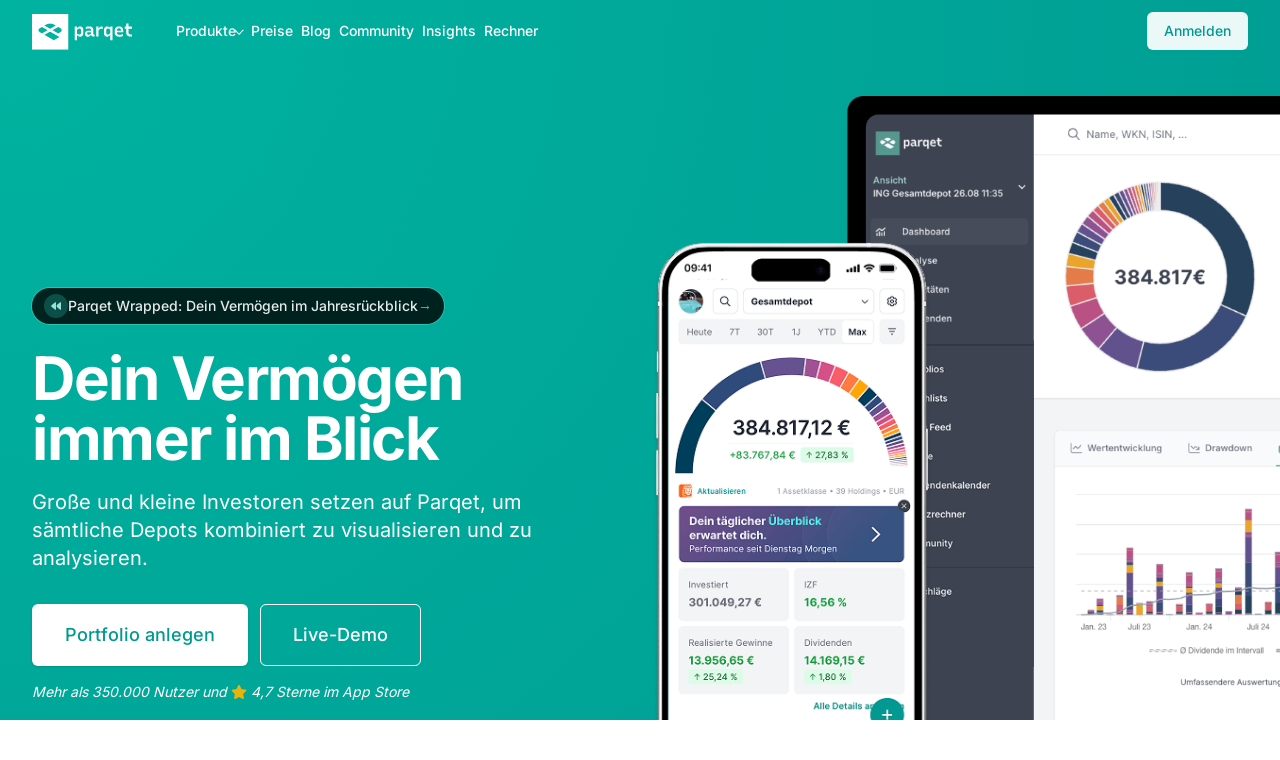

--- FILE ---
content_type: text/html; charset=utf-8
request_url: https://parqet.com/
body_size: 17745
content:
<!DOCTYPE html><html  lang="de"><head><meta charset="utf-8"><meta name="viewport" content="width=device-width, initial-scale=1"><title>Parqet - Dein Vermögen immer im Blick</title><script src="https://hulk.parqet.com/js/script.exclusions.outbound-links.js" data-exclude="/auth/login, /auth/mfa, /logout, /logging-in/, /signin" async defer data-domain="parqet.com"></script><script src="https://r.wdfl.co/rw.js" async data-rewardful="96dc03"></script><style>nav ul{gap:2rem}nav li>a,nav li>span{align-items:center;border-bottom-width:2px;border-color:transparent;display:inline-flex;font-size:.875rem;font-weight:500;height:100%;line-height:1.25rem;padding-left:.25rem;padding-right:.25rem;padding-top:0;transition-duration:.15s;transition-property:color,background-color,border-color,text-decoration-color,fill,stroke,opacity,box-shadow,transform,filter,backdrop-filter;transition-timing-function:cubic-bezier(.4,0,.2,1)}nav li>span{cursor:default}nav li>a:hover{--tw-border-opacity:1;border-color:rgb(209 213 219/var(--tw-border-opacity,1));--tw-text-opacity:1;color:rgb(31 41 55/var(--tw-text-opacity,1))}nav li>a:focus{--tw-border-opacity:1;border-color:rgb(0 133 134/var(--tw-border-opacity,1));outline:2px solid transparent;outline-offset:2px}nav li>a.is-active{--tw-border-opacity:1;border-color:rgb(38 182 170/var(--tw-border-opacity,1));--tw-text-opacity:1;color:rgb(31 41 55/var(--tw-text-opacity,1))}nav.is-white button,nav.is-white button:hover,nav.is-white li>a,nav.is-white li>a:hover,nav.is-white li>span,nav.is-white li>span:hover{--tw-text-opacity:1;color:rgb(255 255 255/var(--tw-text-opacity,1))}.mobile-navi-link{border-color:transparent;border-left-width:4px;display:block;font-size:1rem;font-weight:500;line-height:1.5rem;margin-top:.25rem;padding:.5rem 1rem .5rem .75rem;--tw-text-opacity:1;color:rgb(75 85 99/var(--tw-text-opacity,1));transition-duration:.15s;transition-property:color,background-color,border-color,text-decoration-color,fill,stroke,opacity,box-shadow,transform,filter,backdrop-filter;transition-timing-function:cubic-bezier(.4,0,.2,1)}.flyout:before{height:0;left:2rem;position:absolute;top:0;width:0;--tw-translate-y:-100%;border-bottom-width:8px;border-left-color:transparent;border-left-width:8px;border-right-width:8px;transform:translate(var(--tw-translate-x),var(--tw-translate-y)) rotate(var(--tw-rotate)) skew(var(--tw-skew-x)) skewY(var(--tw-skew-y)) scaleX(var(--tw-scale-x)) scaleY(var(--tw-scale-y));--tw-border-opacity:1;border-bottom-color:rgb(255 255 255/var(--tw-border-opacity,1));border-right-color:transparent;content:""}</style><style>.is-button[data-v-e7e9f326],a.is-button[data-v-e7e9f326]{align-items:center;border-color:transparent;border-radius:.375rem;border-width:1px;display:inline-flex;font-size:.75rem;font-weight:500;justify-content:center;line-height:1rem;padding:.5rem .75rem;text-decoration-line:none;--tw-shadow:0 1px 2px 0 rgba(0,0,0,.05);--tw-shadow-colored:0 1px 2px 0 var(--tw-shadow-color);box-shadow:var(--tw-ring-offset-shadow,0 0 #0000),var(--tw-ring-shadow,0 0 #0000),var(--tw-shadow)}.is-button[data-v-e7e9f326]:focus,a.is-button[data-v-e7e9f326]:focus{outline:2px solid transparent;outline-offset:2px;--tw-ring-offset-shadow:var(--tw-ring-inset) 0 0 0 var(--tw-ring-offset-width) var(--tw-ring-offset-color);--tw-ring-shadow:var(--tw-ring-inset) 0 0 0 calc(2px + var(--tw-ring-offset-width)) var(--tw-ring-color);box-shadow:var(--tw-ring-offset-shadow),var(--tw-ring-shadow),var(--tw-shadow,0 0 #0000);--tw-ring-offset-width:2px}@media(min-width:640px){.is-button[data-v-e7e9f326],a.is-button[data-v-e7e9f326]{font-size:.875rem;line-height:1.25rem}}.is-button.is-teal[data-v-e7e9f326],a.is-button.is-teal[data-v-e7e9f326]{--tw-bg-opacity:1;background-color:rgb(0 153 145/var(--tw-bg-opacity,1));--tw-text-opacity:1;color:rgb(255 255 255/var(--tw-text-opacity,1))}.is-button.is-teal[data-v-e7e9f326]:hover,a.is-button.is-teal[data-v-e7e9f326]:hover{--tw-bg-opacity:1;background-color:rgb(0 133 134/var(--tw-bg-opacity,1))}.is-button.is-teal[data-v-e7e9f326]:focus,a.is-button.is-teal[data-v-e7e9f326]:focus{--tw-ring-opacity:1;--tw-ring-color:rgb(38 182 170/var(--tw-ring-opacity,1))}</style><style>.container{align-items:center;display:flex;justify-content:center;margin-left:auto;margin-right:auto;min-height:100vh;text-align:center}.waves:after{background-color:transparent;background-image:url(/_nuxt/t1_waves.UuJL-KWd.svg);background-position:50%;background-repeat:no-repeat;background-size:auto 400px;bottom:0;content:"";display:block;height:400px;position:absolute;transform:translateY(30%);width:100%;z-index:5}.fold{background:#009991;background:radial-gradient(circle at top left,#00b3a0,#009991)}</style><style>.quote-box[data-v-4801c312]{border-radius:.5rem;display:flex;flex-direction:column;justify-content:space-between;--tw-bg-opacity:1;background-color:rgb(249 250 251/var(--tw-bg-opacity,1));padding:2.5rem}.quote-box blockquote[data-v-4801c312]{--tw-text-opacity:1;color:rgb(31 41 55/var(--tw-text-opacity,1))}</style><style>.active-feature[data-v-0750efe9]{--tw-bg-opacity:1;background-color:rgb(0 153 145/var(--tw-bg-opacity,1))}.active-feature dt[data-v-0750efe9]{--tw-text-opacity:1;color:rgb(249 250 251/var(--tw-text-opacity,1))}.active-feature dd[data-v-0750efe9]{--tw-text-opacity:1;color:rgb(229 231 235/var(--tw-text-opacity,1))}.active-feature svg[data-v-0750efe9]{--tw-text-opacity:1;color:rgb(255 255 255/var(--tw-text-opacity,1))}</style><style>.footer-container[data-v-2a11df42]{--tw-bg-opacity:1;background-color:rgb(255 255 255/var(--tw-bg-opacity,1))}.footer-container.is-darkmode[data-v-2a11df42]{--tw-bg-opacity:1;background-color:rgb(30 41 59/var(--tw-bg-opacity,1));--tw-text-opacity:1;color:rgb(255 255 255/var(--tw-text-opacity,1))}.section-heading[data-v-2a11df42]{font-size:.875rem;font-weight:600;letter-spacing:.05em;line-height:1.25rem;text-transform:uppercase;--tw-text-opacity:1;color:rgb(156 163 175/var(--tw-text-opacity,1))}.is-darkmode .section-heading[data-v-2a11df42]{--tw-text-opacity:1;color:rgb(209 213 219/var(--tw-text-opacity,1))}.link-text[data-v-2a11df42]{font-size:1rem;line-height:1.5rem;--tw-text-opacity:1;color:rgb(107 114 128/var(--tw-text-opacity,1))}.link-text[data-v-2a11df42]:hover{--tw-text-opacity:1;color:rgb(17 24 39/var(--tw-text-opacity,1))}.is-darkmode .link-text[data-v-2a11df42]{--tw-text-opacity:1;color:rgb(209 213 219/var(--tw-text-opacity,1))}.is-darkmode .link-text[data-v-2a11df42]:hover{--tw-text-opacity:1;color:rgb(229 231 235/var(--tw-text-opacity,1))}article p[data-v-2a11df42]{--tw-text-opacity:1;color:rgb(107 114 128/var(--tw-text-opacity,1))}.is-darkmode article p[data-v-2a11df42]{--tw-text-opacity:1;color:rgb(209 213 219/var(--tw-text-opacity,1))}footer[data-v-2a11df42]{z-index:-1}#data-disclaimer a[data-v-2a11df42]{--tw-text-opacity:1;color:rgb(55 65 81/var(--tw-text-opacity,1));text-decoration-line:underline}.is-darkmode #data-disclaimer a[data-v-2a11df42]{--tw-text-opacity:1;color:rgb(156 163 175/var(--tw-text-opacity,1))}#data-disclaimer p+p[data-v-2a11df42]{margin-top:.25rem}.link-grid[data-v-2a11df42]{-moz-column-gap:2rem;column-gap:2rem;display:grid;grid-template-columns:repeat(2,minmax(0,1fr));margin-top:3rem;row-gap:4rem}@media(min-width:1280px){.link-grid[data-v-2a11df42]{grid-column:span 2/span 2;margin-top:0}}.link-grid ul[data-v-2a11df42]{margin-bottom:2.5rem}@media(min-width:640px){.link-grid ul[data-v-2a11df42]{margin-bottom:0}}.link-grid ul li[data-v-2a11df42]{margin-top:1rem}.link-grid a[data-v-2a11df42]{font-size:1rem;line-height:1.5rem;--tw-text-opacity:1;color:rgb(107 114 128/var(--tw-text-opacity,1))}.link-grid a[data-v-2a11df42]:hover{--tw-text-opacity:1;color:rgb(17 24 39/var(--tw-text-opacity,1))}.is-darkmode .link-grid a[data-v-2a11df42]{--tw-text-opacity:1;color:rgb(209 213 219/var(--tw-text-opacity,1))}.is-darkmode .link-grid a[data-v-2a11df42]:hover{--tw-text-opacity:1;color:rgb(229 231 235/var(--tw-text-opacity,1))}</style><link rel="stylesheet" href="/_nuxt/entry.BmOZ7rBL.css" crossorigin><link rel="stylesheet" href="/_nuxt/SocialProof.0o3pJ--I.css" crossorigin><link rel="preload" as="fetch" crossorigin="anonymous" href="/_payload.json?ce92ea17-66c6-40f2-89a3-a05920ebb38e"><link rel="modulepreload" as="script" crossorigin href="/_nuxt/CsS2AMQE.js"><link rel="modulepreload" as="script" crossorigin href="/_nuxt/BEOsxpYQ.js"><link rel="modulepreload" as="script" crossorigin href="/_nuxt/B69osxZl.js"><link rel="modulepreload" as="script" crossorigin href="/_nuxt/CGG37MA8.js"><link rel="modulepreload" as="script" crossorigin href="/_nuxt/BUAEtQIO.js"><link rel="modulepreload" as="script" crossorigin href="/_nuxt/BKE4WfnS.js"><link rel="modulepreload" as="script" crossorigin href="/_nuxt/kKU_jFv7.js"><link rel="modulepreload" as="script" crossorigin href="/_nuxt/injW3Len.js"><link rel="modulepreload" as="script" crossorigin href="/_nuxt/CRZ32Lbm.js"><link rel="modulepreload" as="script" crossorigin href="/_nuxt/BhN_d_Lw.js"><link rel="modulepreload" as="script" crossorigin href="/_nuxt/D5uemOia.js"><link rel="modulepreload" as="script" crossorigin href="/_nuxt/Ca62E79B.js"><link rel="modulepreload" as="script" crossorigin href="/_nuxt/8bIgprrV.js"><link rel="preload" as="fetch" fetchpriority="low" crossorigin="anonymous" href="/_nuxt/builds/meta/ce92ea17-66c6-40f2-89a3-a05920ebb38e.json"><link rel="prefetch" as="image" type="image/svg+xml" href="/_nuxt/t1_waves.UuJL-KWd.svg"><meta name="facebook-domain-verification" content="tomd7jpsmd2lefg8o599xhl5jhazy8"><meta name="description" content="Visualisiere deinen Weg Vermögen aufzubauen — jederzeit und überall. Das Portfolio Performance Tracking von Parqet für Aktien, ETF und Crypto-Anleger"><meta property="og:type" content="website"><meta property="og:title" content="Parqet - Dein Vermögen immer im Blick"><meta property="og:description" content="Visualisiere deinen Weg Vermögen aufzubauen — jederzeit und überall. Das Portfolio Performance Tracking von Parqet für Aktien, ETF und Crypto-Anleger"><meta property="og:site_name" content="Parqet"><meta property="og:image" content="https://www.parqet.com/img/parqet-preview.png"><meta name="twitter:card" content="summary_large_image"><meta name="twitter:site" content="@parqetapp"><link rel="icon" type="image/svg+xml" href="/icon.svg"><link rel="icon" sizes="any" href="/favicon.ico"><link rel="apple-touch-icon" href="https://img.parqet.com/static/logos/apple-touch-icon.png"><link rel="search" type="application/opensearchdescription+xml" title="Parqet" href="https://parqet.com/opensearch.xml"><script type="application/ld+json">{"@context":"https://schema.org","@type":"Organization","name":"Parqet","url":"https://www.parqet.com/","logo":"https://www.parqet.com/logos/parqet_logo_pos.svg","sameAs":["https://www.facebook.com/parqetcom","https://twitter.com/ParqetApp","https://www.instagram.com/ParqetApp/","https://www.youtube.com/channel/UC4LOcElG8Z73Hvgbbp3m1KQ","https://www.linkedin.com/company/parqet/","https://github.com/tresorone"]}</script><script type="module" src="/_nuxt/CsS2AMQE.js" crossorigin></script><script id="unhead:payload" type="application/json">{"title":"Parqet - Dein Vermögen immer im Blick"}</script></head><body  tabindex="1"><div id="__nuxt"><div><span data-v-e7e9f326></span><nav class="is-white relative z-10 max-w-screen-xl mx-auto"><div class="px-4 mx-auto lg:px-8 md:px-6 max-w-7xl"><div class="relative flex justify-between h-16"><div class="flex items-stretch justify-start flex-1"><div class="flex items-center flex-shrink-0"><a aria-current="page" href="/" class="router-link-active router-link-exact-active"><img src="/logos/parqet_logo_white.svg" alt="Parqet Logo" width="100"></a></div><ul class="hidden md:flex md:ml-10"><li class="relative"><span class="inline-flex items-center gap-3"> Produkte <svg class="svg-inline--fa fa-chevron-right fa-xs fa-rotate-90" style="" aria-hidden="true" focusable="false" data-prefix="far" data-icon="chevron-right" role="img" xmlns="http://www.w3.org/2000/svg" viewBox="0 0 320 512"><path class="" style="" fill="currentColor" d="M305 239c9.4 9.4 9.4 24.6 0 33.9L113 465c-9.4 9.4-24.6 9.4-33.9 0s-9.4-24.6 0-33.9l175-175L79 81c-9.4-9.4-9.4-24.6 0-33.9s24.6-9.4 33.9 0L305 239z"></path></svg></span><div class="flyout absolute -mt-1 left-0 z-10 flex w-screen max-w-max" style="display:none;"><div class="w-screen max-w-md flex-auto overflow-hidden rounded-xl bg-white text-sm leading-6 shadow-lg ring-1 ring-gray-900/5 lg:max-w-2xl"><div class="grid grid-cols-1 gap-x-6 gap-y-1 p-4 lg:grid-cols-1"><div class="group relative flex gap-x-6 rounded-lg p-4 hover:bg-gray-50"><div class="mt-1 flex h-11 w-11 flex-none items-center justify-center rounded-lg bg-gray-50 group-hover:bg-white"><svg class="svg-inline--fa fa-chart-pie fa-lg text-gray-600 group-hover:text-teal-600 inline-block" style="" aria-hidden="true" focusable="false" data-prefix="fas" data-icon="chart-pie" role="img" xmlns="http://www.w3.org/2000/svg" viewBox="0 0 576 512"><path class="" style="" fill="currentColor" d="M304 240l0-223.4c0-9 7-16.6 16-16.6C443.7 0 544 100.3 544 224c0 9-7.6 16-16.6 16L304 240zM32 272C32 150.7 122.1 50.3 239 34.3c9.2-1.3 17 6.1 17 15.4L256 288 412.5 444.5c6.7 6.7 6.2 17.7-1.5 23.1C371.8 495.6 323.8 512 272 512C139.5 512 32 404.6 32 272zm526.4 16c9.3 0 16.6 7.8 15.4 17c-7.7 55.9-34.6 105.6-73.9 142.3c-6 5.6-15.4 5.2-21.2-.7L320 288l238.4 0z"></path></svg></div><div><a aria-current="page" href="/" class="router-link-active router-link-exact-active font-semibold text-gray-900"> Portfolio-Tracking für Privatanleger <span class="absolute inset-0"></span></a><p class="mt-1 text-gray-600">Dein Vermögen immer im Blick</p></div></div><div class="group relative flex gap-x-6 rounded-lg p-4 hover:bg-gray-50"><div class="mt-1 flex h-11 w-11 flex-none items-center justify-center rounded-lg bg-gray-50 group-hover:bg-white"><svg class="svg-inline--fa fa-coins fa-lg text-gray-600 group-hover:text-teal-600 inline-block" style="" aria-hidden="true" focusable="false" data-prefix="fal" data-icon="coins" role="img" xmlns="http://www.w3.org/2000/svg" viewBox="0 0 512 512"><path class="" style="" fill="currentColor" d="M160 80c0 2.4 1.3 6.8 8.3 12.8c1.4 1.2 2.9 2.4 4.6 3.6c-15.4 .6-30.4 1.9-44.9 3.9L128 80c0-15.3 8.6-27.7 19.4-37c10.9-9.4 25.7-17.1 42.7-23.2C224.1 7.3 270 0 320 0s95.9 7.3 129.9 19.7c16.9 6.2 31.8 13.9 42.7 23.2C503.4 52.3 512 64.7 512 80l0 104c0 0 0 0 0 0l0 113.9c0 15.4-8.2 28.2-19.1 38s-25.7 17.9-42.7 24.4c-10.4 3.9-21.8 7.4-34.1 10.3l0-33c8.2-2.2 15.8-4.6 22.8-7.2c14.9-5.7 25.8-12 32.7-18.2s8.5-11.1 8.5-14.2l0-66.2c-8.7 5.6-18.8 10.5-29.9 14.7c-10.4 3.9-21.8 7.4-34.1 10.3l0-33c8.2-2.2 15.8-4.6 22.8-7.2c14.9-5.7 25.8-12 32.7-18.2s8.5-11.1 8.5-14.2l0-57.9c-8.8 5.4-19 10.1-30.1 14.1c-17.3 6.3-37.6 11.3-60 14.6c-1.9-1.9-3.8-3.8-5.7-5.5c-10.1-9.1-21.7-16.4-33.8-22.5c34.8-2.3 65.4-8.4 88.5-16.8c14.9-5.4 25.8-11.5 32.8-17.4c7-6 8.3-10.4 8.3-12.8s-1.3-6.8-8.3-12.8c-6.9-5.9-17.8-12-32.8-17.4C409.3 39 367.2 32 320 32s-89.3 7-119 17.8c-14.9 5.4-25.8 11.5-32.8 17.4c-7 6-8.3 10.4-8.3 12.8zM32 208c0 2.4 1.3 6.8 8.3 12.8c6.9 5.9 17.8 12 32.8 17.4C102.7 249 144.8 256 192 256s89.3-7 119-17.8c14.9-5.4 25.8-11.5 32.8-17.4c7-6 8.3-10.4 8.3-12.8s-1.3-6.8-8.3-12.8c-6.9-5.9-17.8-12-32.8-17.4C281.3 167 239.2 160 192 160s-89.3 7-119 17.8c-14.9 5.4-25.8 11.5-32.8 17.4c-7 6-8.3 10.4-8.3 12.8zM0 208c0-15.3 8.6-27.7 19.4-37c10.9-9.4 25.7-17.1 42.7-23.2C96.1 135.3 142 128 192 128s95.9 7.3 129.9 19.7c16.9 6.2 31.8 13.9 42.7 23.2c10.9 9.3 19.4 21.8 19.4 37l0 104c0 0 0 0 0 0l0 113.9c0 15.4-8.2 28.2-19.1 38s-25.7 17.9-42.7 24.4C288.1 501.3 242 509 192 509s-96.1-7.7-130.1-20.7c-17-6.5-31.8-14.6-42.7-24.4S0 441.3 0 425.9L0 312 0 208zm352 46.1c-8.8 5.4-19 10.1-30.1 14.1C287.9 280.7 242 288 192 288s-95.9-7.3-129.9-19.7c-11.1-4-21.3-8.7-30.1-14.1L32 312c0 3.1 1.6 8 8.5 14.2s17.8 12.6 32.7 18.2C102.9 355.7 144.8 363 192 363s89.1-7.3 118.8-18.6c14.9-5.7 25.8-12 32.7-18.2s8.5-11.1 8.5-14.2l0-57.9zM32 425.9c0 3.1 1.6 8 8.5 14.2s17.8 12.6 32.7 18.2C102.9 469.6 144.8 477 192 477s89.1-7.3 118.8-18.6c14.9-5.7 25.8-12 32.7-18.2s8.5-11.1 8.5-14.2l0-66.2c-8.7 5.6-18.8 10.5-29.9 14.7C288.1 387.4 242 395 192 395s-96.1-7.7-130.1-20.7c-11-4.2-21.1-9.1-29.9-14.7l0 66.2z"></path></svg></div><div><a href="https://app.parqet.com/dividenden-kalender" class="font-semibold text-gray-900" target="_blank"> Dividendenkalender <span class="absolute inset-0"></span></a><p class="mt-1 text-gray-600"> Angekündigte und erwartete Dividenden bis zu 24 Monate im Voraus. </p></div></div><div class="group relative flex gap-x-6 rounded-lg p-4 hover:bg-gray-50"><div class="mt-1 flex h-11 w-11 flex-none items-center justify-center rounded-lg bg-gray-50 group-hover:bg-white"><svg class="svg-inline--fa fa-newspaper fa-lg text-gray-600 group-hover:text-teal-600 inline-block" style="" aria-hidden="true" focusable="false" data-prefix="fas" data-icon="newspaper" role="img" xmlns="http://www.w3.org/2000/svg" viewBox="0 0 512 512"><path class="" style="" fill="currentColor" d="M96 96c0-35.3 28.7-64 64-64l288 0c35.3 0 64 28.7 64 64l0 320c0 35.3-28.7 64-64 64L80 480c-44.2 0-80-35.8-80-80L0 128c0-17.7 14.3-32 32-32s32 14.3 32 32l0 272c0 8.8 7.2 16 16 16s16-7.2 16-16L96 96zm64 24l0 80c0 13.3 10.7 24 24 24l112 0c13.3 0 24-10.7 24-24l0-80c0-13.3-10.7-24-24-24L184 96c-13.3 0-24 10.7-24 24zm208-8c0 8.8 7.2 16 16 16l48 0c8.8 0 16-7.2 16-16s-7.2-16-16-16l-48 0c-8.8 0-16 7.2-16 16zm0 96c0 8.8 7.2 16 16 16l48 0c8.8 0 16-7.2 16-16s-7.2-16-16-16l-48 0c-8.8 0-16 7.2-16 16zM160 304c0 8.8 7.2 16 16 16l256 0c8.8 0 16-7.2 16-16s-7.2-16-16-16l-256 0c-8.8 0-16 7.2-16 16zm0 96c0 8.8 7.2 16 16 16l256 0c8.8 0 16-7.2 16-16s-7.2-16-16-16l-256 0c-8.8 0-16 7.2-16 16z"></path></svg></div><div><a href="https://app.parqet.com/feed" class="font-semibold text-gray-900" target="_blank"> Parqet News Feed <span class="absolute inset-0"></span></a><p class="mt-1 text-gray-600"> Wirtschafts- und Finanznachrichten für deine Portfolios und Watchlists. </p></div></div><div class="group relative flex gap-x-6 rounded-lg p-4 hover:bg-gray-50"><div class="mt-1 flex h-11 w-11 flex-none items-center justify-center rounded-lg bg-gray-50 group-hover:bg-white"><svg class="svg-inline--fa fa-code fa-lg text-gray-600 group-hover:text-indigo-600 inline-block" style="" aria-hidden="true" focusable="false" data-prefix="fas" data-icon="code" role="img" xmlns="http://www.w3.org/2000/svg" viewBox="0 0 640 512"><path class="" style="" fill="currentColor" d="M392.8 1.2c-17-4.9-34.7 5-39.6 22l-128 448c-4.9 17 5 34.7 22 39.6s34.7-5 39.6-22l128-448c4.9-17-5-34.7-22-39.6zm80.6 120.1c-12.5 12.5-12.5 32.8 0 45.3L562.7 256l-89.4 89.4c-12.5 12.5-12.5 32.8 0 45.3s32.8 12.5 45.3 0l112-112c12.5-12.5 12.5-32.8 0-45.3l-112-112c-12.5-12.5-32.8-12.5-45.3 0zm-306.7 0c-12.5-12.5-32.8-12.5-45.3 0l-112 112c-12.5 12.5-12.5 32.8 0 45.3l112 112c12.5 12.5 32.8 12.5 45.3 0s12.5-32.8 0-45.3L77.3 256l89.4-89.4c12.5-12.5 12.5-32.8 0-45.3z"></path></svg></div><div><a href="https://developers.parqet.com/docs/api" target="_blank" class="font-semibold text-gray-900"> Developers <span class="absolute inset-0"></span></a><p class="mt-1 text-gray-600">Quality APIs for Wealth- and Fintechs</p></div></div></div></div></div></li><li><a href="/pricing" class=""> Preise </a></li><li><a href="/blog" class=""> Blog </a></li><li><a href="https://community.parqet.com/home" target="_blank"><span>Community</span></a></li><li><a href="/insights" class=""> Insights </a></li><li><a href="/rechner" class=""> Rechner </a></li></ul></div><div class="flex items-center md:hidden"><button class="inline-flex items-center justify-center p-2 transition duration-150 ease-in-out rounded-md"><svg class="svg-inline--fa fa-bars fa-lg" style="" aria-hidden="true" focusable="false" data-prefix="far" data-icon="bars" role="img" xmlns="http://www.w3.org/2000/svg" viewBox="0 0 448 512"><path class="" style="" fill="currentColor" d="M0 88C0 74.7 10.7 64 24 64l400 0c13.3 0 24 10.7 24 24s-10.7 24-24 24L24 112C10.7 112 0 101.3 0 88zM0 248c0-13.3 10.7-24 24-24l400 0c13.3 0 24 10.7 24 24s-10.7 24-24 24L24 272c-13.3 0-24-10.7-24-24zM448 408c0 13.3-10.7 24-24 24L24 432c-13.3 0-24-10.7-24-24s10.7-24 24-24l400 0c13.3 0 24 10.7 24 24z"></path></svg></button></div><div class="items-center hidden border-b-2 border-transparent pr-2 md:flex sm:static sm:inset-auto sm:ml-6 sm:pr-0"><a href="https://app.parqet.com/auth/login" class="flex button-teal-light button-sm"> Anmelden </a></div></div></div><!----></nav><!--[--><div></div><div class="-mt-16 isolate"><div class="relative pt-24 pb-16 overflow-hidden fold"><div class="max-w-screen-xl mx-auto md:flex"><div class="py:10 md:pt-32 md:pb-64 relative z-10 mb-10 md:mb-0 md:max-w-2xl md:w-full"><main class="max-w-screen-xl px-4 mx-auto text-white lg:px-8"><div class="max-w-2xl mx-auto lg:mx-0"><div class="sm:mt-32 lg:mt-16"><a href="/wrapped" class="inline-flex items-center gap-2 px-3 py-1.5 text-sm font-medium text-white/90 rounded-full bg-black/80 ring-1 ring-white/20 hover:bg-black/90 hover:text-white transition-colors"><span class="flex items-center justify-center w-6 h-6 rounded-full bg-teal-500/30"><svg class="svg-inline--fa fa-backward text-[10px] text-teal-300" style="" aria-hidden="true" focusable="false" data-prefix="fas" data-icon="backward" role="img" xmlns="http://www.w3.org/2000/svg" viewBox="0 0 512 512"><path class="" style="" fill="currentColor" d="M459.5 440.6c9.5 7.9 22.8 9.7 34.1 4.4s18.4-16.6 18.4-29l0-320c0-12.4-7.2-23.7-18.4-29s-24.5-3.6-34.1 4.4L288 214.3l0 41.7 0 41.7L459.5 440.6zM256 352l0-96 0-128 0-32c0-12.4-7.2-23.7-18.4-29s-24.5-3.6-34.1 4.4l-192 160C4.2 237.5 0 246.5 0 256s4.2 18.5 11.5 24.6l192 160c9.5 7.9 22.8 9.7 34.1 4.4s18.4-16.6 18.4-29l0-64z"></path></svg></span><span>Parqet Wrapped: Dein Vermögen im Jahresrückblick</span><span class="text-white/50">→</span></a></div></div><div class="mt-6"><h1 class="text-4xl font-extrabold leading-10 tracking-tight sm:text-5xl sm:leading-none md:text-6xl"> Dein Vermögen <br> immer im Blick </h1><div class="mt-3 text-base sm:mt-5 sm:text-lg sm:max-w-xl md:mt-5 md:text-xl md:mx-0"><!----><!----><p> Große und kleine Investoren setzen auf Parqet, um sämtliche Depots kombiniert zu visualisieren und zu analysieren. </p></div><div class="justify-start mt-5 sm:mt-8 sm:flex"><div class="rounded-md shadow"><a href="https://app.parqet.com/auth/login?signup=1" target="_blank" class="flex items-center justify-center w-full px-4 py-3 text-base font-medium leading-6 text-teal-600 transition duration-150 ease-in-out bg-white border border-transparent rounded-md lg:px-8 md:py-4 md:text-lg md:px-10"> Portfolio anlegen </a></div><div class="mt-3 sm:mt-0 sm:ml-3"><a href="/demo" target="_blank" class="flex items-center justify-center w-full px-4 py-3 text-base font-medium leading-6 text-white transition duration-150 ease-in-out border border-transparent border-white rounded-md lg:px-8 md:py-4 md:text-lg md:px-10"> Live-Demo </a></div></div><div class="mt-4 text-sm italic"><p> Mehr als 350.000 Nutzer und <svg class="svg-inline--fa fa-star text-yellow-500" style="" aria-hidden="true" focusable="false" data-prefix="fas" data-icon="star" role="img" xmlns="http://www.w3.org/2000/svg" viewBox="0 0 576 512"><path class="" style="" fill="currentColor" d="M316.9 18C311.6 7 300.4 0 288.1 0s-23.4 7-28.8 18L195 150.3 51.4 171.5c-12 1.8-22 10.2-25.7 21.7s-.7 24.2 7.9 32.7L137.8 329 113.2 474.7c-2 12 3 24.2 12.9 31.3s23 8 33.8 2.3l128.3-68.5 128.3 68.5c10.8 5.7 23.9 4.9 33.8-2.3s14.9-19.3 12.9-31.3L438.5 329 542.7 225.9c8.6-8.5 11.7-21.2 7.9-32.7s-13.7-19.9-25.7-21.7L381.2 150.3 316.9 18z"></path></svg> 4,7 Sterne im <a href="https://apps.apple.com/de/app/parqet-portfolio-tracker/id1547114259" target="_blank" class="hover:underline">App Store</a></p></div></div></main></div><div class="relative md:w-1/2 lg:w-1/3"><div class="absolute right-0 left-auto z-30 w-1/3 px-2 overflow-visible top-10 md:-left-10 md:top-32 md:right-auto md:w-80"><div class=""><img class="" src="/components/phone.png" alt="Parqet Portfolio Dashboard"></div></div><div class="relative z-20 px-2 mr-10 overflow-visible sm:mr-20 md:absolute md:inset-y-0 md:left-10"><div class="w-full h-full"><img class="w-full h-auto md:w-auto md:h-full max-w-none" src="/components/macbook.png" alt="Parqet Portfolio Dashboard"></div></div></div></div></div><div class="relative mb-32 waves"></div><!----><div class="relative max-w-screen-xl px-4 py-10 mx-auto overflow-hidden md:py-24 z-15 sm:px-6 md:px-8"><div class="max-w-2xl mx-auto lg:text-center"><p class="text-base font-semibold leading-6 tracking-wide text-teal-600 uppercase">KUNDENSTIMMEN</p><h2 class="mt-2 text-3xl font-bold tracking-tight text-gray-900 sm:text-4xl">Das sagen unsere Kunden</h2></div><div class="mx-auto max-w-7xl mt-16" data-v-4801c312><div class="mx-auto grid max-w-2xl grid-cols-1 lg:mx-0 lg:max-w-none lg:grid-cols-3 gap-5" data-v-4801c312><div class="quote-box" data-v-4801c312><div class="flex flex-row gap-1 text-lg" data-v-4801c312><!--[--><svg class="svg-inline--fa fa-star text-yellow-400" style="" aria-hidden="true" focusable="false" data-prefix="fas" data-icon="star" role="img" xmlns="http://www.w3.org/2000/svg" viewBox="0 0 576 512" data-v-4801c312><path class="" style="" fill="currentColor" d="M316.9 18C311.6 7 300.4 0 288.1 0s-23.4 7-28.8 18L195 150.3 51.4 171.5c-12 1.8-22 10.2-25.7 21.7s-.7 24.2 7.9 32.7L137.8 329 113.2 474.7c-2 12 3 24.2 12.9 31.3s23 8 33.8 2.3l128.3-68.5 128.3 68.5c10.8 5.7 23.9 4.9 33.8-2.3s14.9-19.3 12.9-31.3L438.5 329 542.7 225.9c8.6-8.5 11.7-21.2 7.9-32.7s-13.7-19.9-25.7-21.7L381.2 150.3 316.9 18z"></path></svg><svg class="svg-inline--fa fa-star text-yellow-400" style="" aria-hidden="true" focusable="false" data-prefix="fas" data-icon="star" role="img" xmlns="http://www.w3.org/2000/svg" viewBox="0 0 576 512" data-v-4801c312><path class="" style="" fill="currentColor" d="M316.9 18C311.6 7 300.4 0 288.1 0s-23.4 7-28.8 18L195 150.3 51.4 171.5c-12 1.8-22 10.2-25.7 21.7s-.7 24.2 7.9 32.7L137.8 329 113.2 474.7c-2 12 3 24.2 12.9 31.3s23 8 33.8 2.3l128.3-68.5 128.3 68.5c10.8 5.7 23.9 4.9 33.8-2.3s14.9-19.3 12.9-31.3L438.5 329 542.7 225.9c8.6-8.5 11.7-21.2 7.9-32.7s-13.7-19.9-25.7-21.7L381.2 150.3 316.9 18z"></path></svg><svg class="svg-inline--fa fa-star text-yellow-400" style="" aria-hidden="true" focusable="false" data-prefix="fas" data-icon="star" role="img" xmlns="http://www.w3.org/2000/svg" viewBox="0 0 576 512" data-v-4801c312><path class="" style="" fill="currentColor" d="M316.9 18C311.6 7 300.4 0 288.1 0s-23.4 7-28.8 18L195 150.3 51.4 171.5c-12 1.8-22 10.2-25.7 21.7s-.7 24.2 7.9 32.7L137.8 329 113.2 474.7c-2 12 3 24.2 12.9 31.3s23 8 33.8 2.3l128.3-68.5 128.3 68.5c10.8 5.7 23.9 4.9 33.8-2.3s14.9-19.3 12.9-31.3L438.5 329 542.7 225.9c8.6-8.5 11.7-21.2 7.9-32.7s-13.7-19.9-25.7-21.7L381.2 150.3 316.9 18z"></path></svg><svg class="svg-inline--fa fa-star text-yellow-400" style="" aria-hidden="true" focusable="false" data-prefix="fas" data-icon="star" role="img" xmlns="http://www.w3.org/2000/svg" viewBox="0 0 576 512" data-v-4801c312><path class="" style="" fill="currentColor" d="M316.9 18C311.6 7 300.4 0 288.1 0s-23.4 7-28.8 18L195 150.3 51.4 171.5c-12 1.8-22 10.2-25.7 21.7s-.7 24.2 7.9 32.7L137.8 329 113.2 474.7c-2 12 3 24.2 12.9 31.3s23 8 33.8 2.3l128.3-68.5 128.3 68.5c10.8 5.7 23.9 4.9 33.8-2.3s14.9-19.3 12.9-31.3L438.5 329 542.7 225.9c8.6-8.5 11.7-21.2 7.9-32.7s-13.7-19.9-25.7-21.7L381.2 150.3 316.9 18z"></path></svg><svg class="svg-inline--fa fa-star text-yellow-400" style="" aria-hidden="true" focusable="false" data-prefix="fas" data-icon="star" role="img" xmlns="http://www.w3.org/2000/svg" viewBox="0 0 576 512" data-v-4801c312><path class="" style="" fill="currentColor" d="M316.9 18C311.6 7 300.4 0 288.1 0s-23.4 7-28.8 18L195 150.3 51.4 171.5c-12 1.8-22 10.2-25.7 21.7s-.7 24.2 7.9 32.7L137.8 329 113.2 474.7c-2 12 3 24.2 12.9 31.3s23 8 33.8 2.3l128.3-68.5 128.3 68.5c10.8 5.7 23.9 4.9 33.8-2.3s14.9-19.3 12.9-31.3L438.5 329 542.7 225.9c8.6-8.5 11.7-21.2 7.9-32.7s-13.7-19.9-25.7-21.7L381.2 150.3 316.9 18z"></path></svg><!--]--></div><figure class="mt-10 flex flex-auto flex-col justify-between" data-v-4801c312><blockquote class="" data-v-4801c312><p data-v-4801c312> “Mit Parqet kann ich nun auf einen Blick sehen, wie sich die einzelnen Depots entwickeln und vor allem sehe ich auch die tatsächliche Rendite meiner Aktien inklusive Dividenden und Kursgewinnen und -verlusten. Ich nutze das Tool nun bereits seit 4 Jahren und bin nach wie vor mehr als begeistert.” </p></blockquote><figcaption class="mt-10 flex items-center gap-x-6" data-v-4801c312><img class="h-10 w-10 rounded-full bg-gray-50" src="/social-proof/aktiengram.png" alt="" data-v-4801c312><div class="text-sm" data-v-4801c312><div class="font-semibold text-gray-900" data-v-4801c312>Lisa Osada</div><div class="text-gray-500" data-v-4801c312>Autorin &amp; Gründerin Aktiengram</div></div></figcaption></figure></div><div class="quote-box" data-v-4801c312><div class="flex flex-row gap-1 text-lg" data-v-4801c312><!--[--><svg class="svg-inline--fa fa-star text-yellow-400" style="" aria-hidden="true" focusable="false" data-prefix="fas" data-icon="star" role="img" xmlns="http://www.w3.org/2000/svg" viewBox="0 0 576 512" data-v-4801c312><path class="" style="" fill="currentColor" d="M316.9 18C311.6 7 300.4 0 288.1 0s-23.4 7-28.8 18L195 150.3 51.4 171.5c-12 1.8-22 10.2-25.7 21.7s-.7 24.2 7.9 32.7L137.8 329 113.2 474.7c-2 12 3 24.2 12.9 31.3s23 8 33.8 2.3l128.3-68.5 128.3 68.5c10.8 5.7 23.9 4.9 33.8-2.3s14.9-19.3 12.9-31.3L438.5 329 542.7 225.9c8.6-8.5 11.7-21.2 7.9-32.7s-13.7-19.9-25.7-21.7L381.2 150.3 316.9 18z"></path></svg><svg class="svg-inline--fa fa-star text-yellow-400" style="" aria-hidden="true" focusable="false" data-prefix="fas" data-icon="star" role="img" xmlns="http://www.w3.org/2000/svg" viewBox="0 0 576 512" data-v-4801c312><path class="" style="" fill="currentColor" d="M316.9 18C311.6 7 300.4 0 288.1 0s-23.4 7-28.8 18L195 150.3 51.4 171.5c-12 1.8-22 10.2-25.7 21.7s-.7 24.2 7.9 32.7L137.8 329 113.2 474.7c-2 12 3 24.2 12.9 31.3s23 8 33.8 2.3l128.3-68.5 128.3 68.5c10.8 5.7 23.9 4.9 33.8-2.3s14.9-19.3 12.9-31.3L438.5 329 542.7 225.9c8.6-8.5 11.7-21.2 7.9-32.7s-13.7-19.9-25.7-21.7L381.2 150.3 316.9 18z"></path></svg><svg class="svg-inline--fa fa-star text-yellow-400" style="" aria-hidden="true" focusable="false" data-prefix="fas" data-icon="star" role="img" xmlns="http://www.w3.org/2000/svg" viewBox="0 0 576 512" data-v-4801c312><path class="" style="" fill="currentColor" d="M316.9 18C311.6 7 300.4 0 288.1 0s-23.4 7-28.8 18L195 150.3 51.4 171.5c-12 1.8-22 10.2-25.7 21.7s-.7 24.2 7.9 32.7L137.8 329 113.2 474.7c-2 12 3 24.2 12.9 31.3s23 8 33.8 2.3l128.3-68.5 128.3 68.5c10.8 5.7 23.9 4.9 33.8-2.3s14.9-19.3 12.9-31.3L438.5 329 542.7 225.9c8.6-8.5 11.7-21.2 7.9-32.7s-13.7-19.9-25.7-21.7L381.2 150.3 316.9 18z"></path></svg><svg class="svg-inline--fa fa-star text-yellow-400" style="" aria-hidden="true" focusable="false" data-prefix="fas" data-icon="star" role="img" xmlns="http://www.w3.org/2000/svg" viewBox="0 0 576 512" data-v-4801c312><path class="" style="" fill="currentColor" d="M316.9 18C311.6 7 300.4 0 288.1 0s-23.4 7-28.8 18L195 150.3 51.4 171.5c-12 1.8-22 10.2-25.7 21.7s-.7 24.2 7.9 32.7L137.8 329 113.2 474.7c-2 12 3 24.2 12.9 31.3s23 8 33.8 2.3l128.3-68.5 128.3 68.5c10.8 5.7 23.9 4.9 33.8-2.3s14.9-19.3 12.9-31.3L438.5 329 542.7 225.9c8.6-8.5 11.7-21.2 7.9-32.7s-13.7-19.9-25.7-21.7L381.2 150.3 316.9 18z"></path></svg><svg class="svg-inline--fa fa-star text-yellow-400" style="" aria-hidden="true" focusable="false" data-prefix="fas" data-icon="star" role="img" xmlns="http://www.w3.org/2000/svg" viewBox="0 0 576 512" data-v-4801c312><path class="" style="" fill="currentColor" d="M316.9 18C311.6 7 300.4 0 288.1 0s-23.4 7-28.8 18L195 150.3 51.4 171.5c-12 1.8-22 10.2-25.7 21.7s-.7 24.2 7.9 32.7L137.8 329 113.2 474.7c-2 12 3 24.2 12.9 31.3s23 8 33.8 2.3l128.3-68.5 128.3 68.5c10.8 5.7 23.9 4.9 33.8-2.3s14.9-19.3 12.9-31.3L438.5 329 542.7 225.9c8.6-8.5 11.7-21.2 7.9-32.7s-13.7-19.9-25.7-21.7L381.2 150.3 316.9 18z"></path></svg><!--]--></div><figure class="mt-10 flex flex-auto flex-col justify-between" data-v-4801c312><blockquote class="" data-v-4801c312><p data-v-4801c312> “Wer sich ein Depot aus verschiedenen Einzelaktien aufbaut, verliert schnell den Überblick. Die Gefahr: Anleger wissen nicht mehr, ob sie überhaupt noch gut diversifiziert sind und wie sich die einzelnen Investments entwickeln. Mit Parqet können Investoren die Kontrolle über ihr Depot zurückgewinnen: Einfach. Übersichtlich. Auf allen Geräten.” </p></blockquote><figcaption class="mt-10 flex items-center gap-x-6" data-v-4801c312><img class="h-10 w-10 rounded-full bg-gray-50" src="/social-proof/abilitato.png" alt="" data-v-4801c312><div class="text-sm" data-v-4801c312><div class="font-semibold text-gray-900" data-v-4801c312>Jonathan Neuscheler</div><div class="text-gray-500" data-v-4801c312>Geschäftsführer Abilitato GmbH</div></div></figcaption></figure></div><div class="quote-box" data-v-4801c312><div class="flex flex-row gap-1 text-lg" data-v-4801c312><!--[--><svg class="svg-inline--fa fa-star text-yellow-400" style="" aria-hidden="true" focusable="false" data-prefix="fas" data-icon="star" role="img" xmlns="http://www.w3.org/2000/svg" viewBox="0 0 576 512" data-v-4801c312><path class="" style="" fill="currentColor" d="M316.9 18C311.6 7 300.4 0 288.1 0s-23.4 7-28.8 18L195 150.3 51.4 171.5c-12 1.8-22 10.2-25.7 21.7s-.7 24.2 7.9 32.7L137.8 329 113.2 474.7c-2 12 3 24.2 12.9 31.3s23 8 33.8 2.3l128.3-68.5 128.3 68.5c10.8 5.7 23.9 4.9 33.8-2.3s14.9-19.3 12.9-31.3L438.5 329 542.7 225.9c8.6-8.5 11.7-21.2 7.9-32.7s-13.7-19.9-25.7-21.7L381.2 150.3 316.9 18z"></path></svg><svg class="svg-inline--fa fa-star text-yellow-400" style="" aria-hidden="true" focusable="false" data-prefix="fas" data-icon="star" role="img" xmlns="http://www.w3.org/2000/svg" viewBox="0 0 576 512" data-v-4801c312><path class="" style="" fill="currentColor" d="M316.9 18C311.6 7 300.4 0 288.1 0s-23.4 7-28.8 18L195 150.3 51.4 171.5c-12 1.8-22 10.2-25.7 21.7s-.7 24.2 7.9 32.7L137.8 329 113.2 474.7c-2 12 3 24.2 12.9 31.3s23 8 33.8 2.3l128.3-68.5 128.3 68.5c10.8 5.7 23.9 4.9 33.8-2.3s14.9-19.3 12.9-31.3L438.5 329 542.7 225.9c8.6-8.5 11.7-21.2 7.9-32.7s-13.7-19.9-25.7-21.7L381.2 150.3 316.9 18z"></path></svg><svg class="svg-inline--fa fa-star text-yellow-400" style="" aria-hidden="true" focusable="false" data-prefix="fas" data-icon="star" role="img" xmlns="http://www.w3.org/2000/svg" viewBox="0 0 576 512" data-v-4801c312><path class="" style="" fill="currentColor" d="M316.9 18C311.6 7 300.4 0 288.1 0s-23.4 7-28.8 18L195 150.3 51.4 171.5c-12 1.8-22 10.2-25.7 21.7s-.7 24.2 7.9 32.7L137.8 329 113.2 474.7c-2 12 3 24.2 12.9 31.3s23 8 33.8 2.3l128.3-68.5 128.3 68.5c10.8 5.7 23.9 4.9 33.8-2.3s14.9-19.3 12.9-31.3L438.5 329 542.7 225.9c8.6-8.5 11.7-21.2 7.9-32.7s-13.7-19.9-25.7-21.7L381.2 150.3 316.9 18z"></path></svg><svg class="svg-inline--fa fa-star text-yellow-400" style="" aria-hidden="true" focusable="false" data-prefix="fas" data-icon="star" role="img" xmlns="http://www.w3.org/2000/svg" viewBox="0 0 576 512" data-v-4801c312><path class="" style="" fill="currentColor" d="M316.9 18C311.6 7 300.4 0 288.1 0s-23.4 7-28.8 18L195 150.3 51.4 171.5c-12 1.8-22 10.2-25.7 21.7s-.7 24.2 7.9 32.7L137.8 329 113.2 474.7c-2 12 3 24.2 12.9 31.3s23 8 33.8 2.3l128.3-68.5 128.3 68.5c10.8 5.7 23.9 4.9 33.8-2.3s14.9-19.3 12.9-31.3L438.5 329 542.7 225.9c8.6-8.5 11.7-21.2 7.9-32.7s-13.7-19.9-25.7-21.7L381.2 150.3 316.9 18z"></path></svg><svg class="svg-inline--fa fa-star text-yellow-400" style="" aria-hidden="true" focusable="false" data-prefix="fas" data-icon="star" role="img" xmlns="http://www.w3.org/2000/svg" viewBox="0 0 576 512" data-v-4801c312><path class="" style="" fill="currentColor" d="M316.9 18C311.6 7 300.4 0 288.1 0s-23.4 7-28.8 18L195 150.3 51.4 171.5c-12 1.8-22 10.2-25.7 21.7s-.7 24.2 7.9 32.7L137.8 329 113.2 474.7c-2 12 3 24.2 12.9 31.3s23 8 33.8 2.3l128.3-68.5 128.3 68.5c10.8 5.7 23.9 4.9 33.8-2.3s14.9-19.3 12.9-31.3L438.5 329 542.7 225.9c8.6-8.5 11.7-21.2 7.9-32.7s-13.7-19.9-25.7-21.7L381.2 150.3 316.9 18z"></path></svg><!--]--></div><figure class="mt-10 flex flex-auto flex-col justify-between" data-v-4801c312><blockquote class="" data-v-4801c312><p data-v-4801c312> “Ich habe mein Depot bei der DKB und habe dort so gut wie keinen Überblick über die Performance oder Gewichtung. Dank Parqet habe ich das und es ist unglaublich motivierend, zu sehen, wie das Vermögen wächst, wieviele Dividenden man bekommt, usw. Ich glaube ich bin einer der ersten Nutzer und Sumit und sein Team entwickeln die Seite ständig weiter. Hut ab und vielen Dank!” </p></blockquote><figcaption class="mt-10 flex items-center gap-x-6" data-v-4801c312><img class="h-10 w-10 rounded-full bg-gray-50" src="/social-proof/parqet-nutzer.png" alt="" data-v-4801c312><div class="text-sm" data-v-4801c312><div class="font-semibold text-gray-900" data-v-4801c312>Oliver Baumann</div><div class="text-gray-500" data-v-4801c312>Parqet Nutzer</div></div></figcaption></figure></div></div><div class="max-w-[600px] mx-auto mt-8 text-sm text-center italic text-gray-500" data-v-4801c312> Es handelt sich um Erfahrungen aus der Parqet-Community. Du kannst dir <a class="underline" target="_blank" href="https://testimonial.to/parqet-bewertung/all" data-v-4801c312>alle Kundenstimmen</a> ansehen oder <a class="underline" target="_blank" href="https://testimonial.to/parqet-bewertung/" data-v-4801c312>deine eigene Erfahrung mit Parqet teilen</a>. </div></div></div><div class="relative pt-20 pb-5 overflow-hidden md:pb-72"><div class="max-w-screen-xl mx-auto md:py-12 md:flex"><div class="relative z-10 px-4 md:max-w-2xl md:w-full sm:px-6 md:px-8"><div class=""><p class="text-base font-semibold leading-6 tracking-wide text-teal-600 uppercase"> Dein Vermögen sah nie besser aus </p><h2 class="mt-2 mb-8 text-4xl font-extrabold leading-10 tracking-tight text-gray-700"> Deine wichtigsten Kennzahlen <br> sofort und übersichtlich aufbereitet </h2><p class="max-w-2xl mt-4 text-xl leading-7 text-gray-500"> Zahlreiche Visualisierungen, Fakten, Historie und Kennzahlen deines Portfolios vereinen wir in deinem Portfolio Dashboard. Egal welche Investment-Strategie du verfolgst, wir liefern die nötigen Visualisierungen und Tools für maximale Transparenz in deinem Vermögensaufbau. </p><p class="mt-8 text-xl"><a href="https://app.parqet.com/auth/login?signup=1" target="_blank" class="button-teal button-md"> Jetzt Portfolio anlegen </a></p></div></div><div class="relative md:w-1/3"><div class="grid grid-cols-3 grid-rows-4 gap-5 p-2 transform -translate-y-20 md:p-10 md:-translate-y-1/2 md:gap-10 md:absolute top-1/2" style="width:1000px;"><div class="relative self-end inline-block h-32 col-span-2 row-start-2 overflow-hidden rounded-lg shadow-lg md:h-48"><div class="absolute max-w-3xl px-10"><img src="/components/holding_table.png" alt="Parqet Holding-Tabelle"></div><div class="relative h-full max-w-3xl pt-10 pb-20 z-1" style="backdrop-filter:blur(2px);"><img class="shadow-lg" src="/components/just_tesla.png" alt="Parqet Holding-Tabelle Detailansicht"></div></div><div class="self-end inline-block col-start-3 row-span-2 row-start-1 overflow-hidden rounded-lg shadow-lg h-72 md:h-96"><img src="/components/countries.png" alt="Parqet Länderverteilung"></div><div class="relative col-span-2 col-start-2 row-start-3 overflow-hidden rounded-lg shadow-lg h-36 md:h-48"><div class="absolute h-full max-w-3xl my-auto"><img class="w-auto h-full py-5 max-w-none" src="/components/activity-price-chart.png" alt="Parqet Aktivitäts-Chart"></div><div class="w-full h-full px-20" style="backdrop-filter:blur(2px);"><img class="shadow-lg h-36 md:h-48" src="/components/activity-price-chart-cut.png" alt="Parqet Aktivitäts-Chart Detailansicht"></div></div><div class="self-start inline-block col-start-1 row-span-2 row-start-3 overflow-hidden rounded-lg shadow-lg h-72 md:h-96"><img src="/components/rendite.png" alt="Parqet Renditeansicht"></div></div></div></div></div><div class="relative py-12 mt-5 mb-40 bg-teal-600 sm:mb-64 md:mt-48"><svg class="absolute inset-y-0 top-0 left-0 w-full h-12 text-teal-600 transform -translate-y-full sm:h-24 md:h-48" fill="currentColor" viewBox="0 0 100 100" preserveAspectRatio="none"><polygon points="0,100 100,0 100,100"></polygon></svg><div class="max-w-screen-xl px-4 mx-auto md:px-8"><div class="md:w-2/3 lg:w-1/2"><p class="text-base font-semibold leading-6 tracking-wide text-teal-200 uppercase"> Insights in deine Zahlen </p><h2 class="mt-2 text-3xl font-extrabold leading-8 tracking-tight text-white sm:text-4xl sm:leading-10"> Transparenz zur Planung <br>deiner Investment-Strategie </h2><p class="max-w-2xl mt-4 text-xl leading-7 text-gray-100"> Egal ob Börsen-Anfänger oder Investment-Veteran, die Entwicklung von Portfolio und Vermögen im Blick zu halten ist für alle gleichermaßen wichtig. Wir liefern die Tools dazu. </p></div><div class="mt-10"><ul class="w-full md:grid md:grid-cols-2 lg:grid-cols-4 md:gap-10"><li class="mb-10 md:mb-0"><div class><div class><div class="flex items-center justify-center w-12 h-12 text-xl text-white bg-teal-900 rounded-md"><svg class="svg-inline--fa fa-clock-rotate-left" style="" aria-hidden="true" focusable="false" data-prefix="far" data-icon="clock-rotate-left" role="img" xmlns="http://www.w3.org/2000/svg" viewBox="0 0 512 512"><path class="" style="" fill="currentColor" d="M48 106.7L48 56c0-13.3-10.7-24-24-24S0 42.7 0 56L0 168c0 13.3 10.7 24 24 24l112 0c13.3 0 24-10.7 24-24s-10.7-24-24-24l-55.3 0c37-57.8 101.7-96 175.3-96c114.9 0 208 93.1 208 208s-93.1 208-208 208c-42.5 0-81.9-12.7-114.7-34.5c-11-7.3-25.9-4.3-33.3 6.7s-4.3 25.9 6.7 33.3C155.2 496.4 203.8 512 256 512c141.4 0 256-114.6 256-256S397.4 0 256 0C170.3 0 94.4 42.1 48 106.7zM256 128c-13.3 0-24 10.7-24 24l0 104c0 6.4 2.5 12.5 7 17l72 72c9.4 9.4 24.6 9.4 33.9 0s9.4-24.6 0-33.9l-65-65 0-94.1c0-13.3-10.7-24-24-24z"></path></svg></div></div><div class="mt-4"><h3 class="text-lg font-medium leading-6 text-white">Verfolge deine Vermögensentwicklung</h3><p class="mt-2 text-base leading-6 text-gray-100"> Vom ersten Wertpapierkauf bis heute - mit Parqet hast du deine Vermögensentwicklung in allen für dich relevanten Zeiträumen im Blick. </p></div></div></li><li class="mb-10 md:mb-0"><div class><div class><div class="flex items-center justify-center w-12 h-12 text-xl text-white bg-teal-900 rounded-md"><svg class="svg-inline--fa fa-scale-unbalanced-flip" style="" aria-hidden="true" focusable="false" data-prefix="fal" data-icon="scale-unbalanced-flip" role="img" xmlns="http://www.w3.org/2000/svg" viewBox="0 0 640 512"><path class="" style="" fill="currentColor" d="M112.2 10.9c-2.8 8.4 1.7 17.4 10.1 20.2L256.5 75.9c4.6 24.4 23.1 43.9 46.9 50.1l0 354-192 0c-8.8 0-16 7.2-16 16s7.2 16 16 16l208 0c8.8 0 16-7.2 16-16l0-370c10.3-2.6 19.6-7.8 27.2-14.7l143.8 47.9c8.4 2.8 17.4-1.7 20.2-10.1s-1.7-17.4-10.1-20.2L380.3 83.5c2-6.1 3-12.7 3-19.5c0-35.3-28.7-64-64-64c-28 0-51.8 18-60.5 43L132.4 .8C124-2 115 2.6 112.2 10.9zm87.1 319.3C182.2 343.1 157.1 352 128 352s-54.2-8.9-71.3-21.7C39.6 317.5 32 302.2 32 288l192 0 0-1.6c0 0 0 .1 0 .1l0 1.6c0 14.2-7.6 29.5-24.7 42.3zM128 115.3L213.7 256 42.3 256 128 115.3zM256 288l0-1.6c0-14.7-4-29.1-11.7-41.6l-92-151.2C147.2 85.2 137.9 80 128 80s-19.2 5.2-24.3 13.7l-92 151.2C4 257.4 0 271.8 0 286.4L0 288c0 53 57.3 96 128 96s128-43 128-96zM608 416c0 14.2-7.6 29.5-24.7 42.3C566.2 471.1 541.1 480 512 480s-54.2-8.9-71.3-21.7C423.6 445.5 416 430.2 416 416l192 0 0-1.6c0 0 0 .1 0 .1l0 1.6zm-10.3-32l-171.3 0L512 243.3 597.7 384zM512 512c70.7 0 128-43 128-96l0-1.6c0-14.7-4-29.1-11.7-41.6l-92-151.2c-5.2-8.5-14.4-13.7-24.3-13.7s-19.2 5.2-24.3 13.7l-92 151.2C388 385.4 384 399.8 384 414.4l0 1.6c0 53 57.3 96 128 96zM319.3 32a32 32 0 1 1 0 64 32 32 0 1 1 0-64z"></path></svg></div></div><div class="mt-4"><h3 class="text-lg font-medium leading-6 text-white">Identifiziere Klumpenrisiken</h3><p class="mt-2 text-base leading-6 text-gray-100"> Kombinierte Gewichtungsdiagramme über alle Asset-Klassen hinweg lassen dich auf einen Blick deinen Kapitaleinsatz in Branchen, Asset-Klassen, Ländern und mehr erkennen. </p></div></div></li><li class="mb-10 md:mb-0"><div class><div class><div class="flex items-center justify-center w-12 h-12 text-xl text-white bg-teal-900 rounded-md"><svg class="svg-inline--fa fa-coins" style="" aria-hidden="true" focusable="false" data-prefix="fal" data-icon="coins" role="img" xmlns="http://www.w3.org/2000/svg" viewBox="0 0 512 512"><path class="" style="" fill="currentColor" d="M160 80c0 2.4 1.3 6.8 8.3 12.8c1.4 1.2 2.9 2.4 4.6 3.6c-15.4 .6-30.4 1.9-44.9 3.9L128 80c0-15.3 8.6-27.7 19.4-37c10.9-9.4 25.7-17.1 42.7-23.2C224.1 7.3 270 0 320 0s95.9 7.3 129.9 19.7c16.9 6.2 31.8 13.9 42.7 23.2C503.4 52.3 512 64.7 512 80l0 104c0 0 0 0 0 0l0 113.9c0 15.4-8.2 28.2-19.1 38s-25.7 17.9-42.7 24.4c-10.4 3.9-21.8 7.4-34.1 10.3l0-33c8.2-2.2 15.8-4.6 22.8-7.2c14.9-5.7 25.8-12 32.7-18.2s8.5-11.1 8.5-14.2l0-66.2c-8.7 5.6-18.8 10.5-29.9 14.7c-10.4 3.9-21.8 7.4-34.1 10.3l0-33c8.2-2.2 15.8-4.6 22.8-7.2c14.9-5.7 25.8-12 32.7-18.2s8.5-11.1 8.5-14.2l0-57.9c-8.8 5.4-19 10.1-30.1 14.1c-17.3 6.3-37.6 11.3-60 14.6c-1.9-1.9-3.8-3.8-5.7-5.5c-10.1-9.1-21.7-16.4-33.8-22.5c34.8-2.3 65.4-8.4 88.5-16.8c14.9-5.4 25.8-11.5 32.8-17.4c7-6 8.3-10.4 8.3-12.8s-1.3-6.8-8.3-12.8c-6.9-5.9-17.8-12-32.8-17.4C409.3 39 367.2 32 320 32s-89.3 7-119 17.8c-14.9 5.4-25.8 11.5-32.8 17.4c-7 6-8.3 10.4-8.3 12.8zM32 208c0 2.4 1.3 6.8 8.3 12.8c6.9 5.9 17.8 12 32.8 17.4C102.7 249 144.8 256 192 256s89.3-7 119-17.8c14.9-5.4 25.8-11.5 32.8-17.4c7-6 8.3-10.4 8.3-12.8s-1.3-6.8-8.3-12.8c-6.9-5.9-17.8-12-32.8-17.4C281.3 167 239.2 160 192 160s-89.3 7-119 17.8c-14.9 5.4-25.8 11.5-32.8 17.4c-7 6-8.3 10.4-8.3 12.8zM0 208c0-15.3 8.6-27.7 19.4-37c10.9-9.4 25.7-17.1 42.7-23.2C96.1 135.3 142 128 192 128s95.9 7.3 129.9 19.7c16.9 6.2 31.8 13.9 42.7 23.2c10.9 9.3 19.4 21.8 19.4 37l0 104c0 0 0 0 0 0l0 113.9c0 15.4-8.2 28.2-19.1 38s-25.7 17.9-42.7 24.4C288.1 501.3 242 509 192 509s-96.1-7.7-130.1-20.7c-17-6.5-31.8-14.6-42.7-24.4S0 441.3 0 425.9L0 312 0 208zm352 46.1c-8.8 5.4-19 10.1-30.1 14.1C287.9 280.7 242 288 192 288s-95.9-7.3-129.9-19.7c-11.1-4-21.3-8.7-30.1-14.1L32 312c0 3.1 1.6 8 8.5 14.2s17.8 12.6 32.7 18.2C102.9 355.7 144.8 363 192 363s89.1-7.3 118.8-18.6c14.9-5.7 25.8-12 32.7-18.2s8.5-11.1 8.5-14.2l0-57.9zM32 425.9c0 3.1 1.6 8 8.5 14.2s17.8 12.6 32.7 18.2C102.9 469.6 144.8 477 192 477s89.1-7.3 118.8-18.6c14.9-5.7 25.8-12 32.7-18.2s8.5-11.1 8.5-14.2l0-66.2c-8.7 5.6-18.8 10.5-29.9 14.7C288.1 387.4 242 395 192 395s-96.1-7.7-130.1-20.7c-11-4.2-21.1-9.1-29.9-14.7l0 66.2z"></path></svg></div></div><div class="mt-4"><h3 class="text-lg font-medium leading-6 text-white"> Plane deine <a href="/blog/dividendenstrategie">Dividendenstrategie</a></h3><p class="mt-2 text-base leading-6 text-gray-100"> Dein Dividenden-Dashboard mit Dividendenkalender und vielen Entwicklungsgraphen lässt dich deinen Cashflow kontrollieren und planen. </p></div></div></li><li class="mb-10 md:mb-0"><div class><div class><div class="flex items-center justify-center w-12 h-12 text-xl text-white bg-teal-900 rounded-md"><svg class="svg-inline--fa fa-square-poll-vertical" style="" aria-hidden="true" focusable="false" data-prefix="fal" data-icon="square-poll-vertical" role="img" xmlns="http://www.w3.org/2000/svg" viewBox="0 0 448 512"><path class="" style="" fill="currentColor" d="M64 64C46.3 64 32 78.3 32 96l0 320c0 17.7 14.3 32 32 32l320 0c17.7 0 32-14.3 32-32l0-320c0-17.7-14.3-32-32-32L64 64zM0 96C0 60.7 28.7 32 64 32l320 0c35.3 0 64 28.7 64 64l0 320c0 35.3-28.7 64-64 64L64 480c-35.3 0-64-28.7-64-64L0 96zM128 224c8.8 0 16 7.2 16 16l0 128c0 8.8-7.2 16-16 16s-16-7.2-16-16l0-128c0-8.8 7.2-16 16-16zm80-80c0-8.8 7.2-16 16-16s16 7.2 16 16l0 224c0 8.8-7.2 16-16 16s-16-7.2-16-16l0-224zM320 288c8.8 0 16 7.2 16 16l0 64c0 8.8-7.2 16-16 16s-16-7.2-16-16l0-64c0-8.8 7.2-16 16-16z"></path></svg></div></div><div class="mt-4"><h3 class="text-lg font-medium leading-6 text-white">Erkenne Trends</h3><p class="mt-2 text-base leading-6 text-gray-100"> Dutzende Visualisierungen und mächtige Filter deiner Daten geben dir tiefe Einsichten und Zusammenhänge in deinen Vermögensaufbau. </p></div></div></li></ul></div></div><svg class="absolute bottom-0 left-0 w-full h-12 text-teal-600 transform translate-y-full sm:h-24 md:h-48" fill="currentColor" viewBox="0 0 100 100" preserveAspectRatio="none"><polygon points="0,0 0,100 100,0"></polygon></svg></div><div class="overflow-hidden bg-white pt-4 sm:pt-0 pb-8 sm:pb-32" data-v-0750efe9><div class="mx-auto max-w-7xl px-6 lg:px-8" data-v-0750efe9><div class="mx-auto grid max-w-2xl grid-cols-1 gap-x-8 gap-y-16 sm:gap-y-20 lg:mx-0 lg:max-w-none lg:grid-cols-2" data-v-0750efe9><div class="lg:pr-8 lg:pt-4" data-v-0750efe9><div class="lg:max-w-xl" data-v-0750efe9><p class="text-base font-semibold leading-6 tracking-wide text-teal-600 uppercase" data-v-0750efe9> Schaltzentrum für deine Finanzstrategie </p><p class="mt-2 text-3xl font-bold tracking-tight text-gray-700 sm:text-4xl" data-v-0750efe9> Tools, mit denen du mehr erreichst </p><p class="mt-6 text-lg leading-8 text-gray-600" data-v-0750efe9> Dank tief integrierter Tools helfen wir dir, Deine Entscheidungsfindung zu verbessern und Dein finanzielles Wachstum vorantreiben. </p><dl class="mt-10 max-w-xl space-y-4 text-base leading-7 text-gray-600 lg:max-w-none" data-v-0750efe9><!--[--><div class="active-feature relative pl-12 p-4 cursor-pointer hover:bg-teal-50 rounded-xl transition-colors duration-500 ease-out" data-v-0750efe9><dt class="inline font-semibold text-gray-900" data-v-0750efe9><svg class="svg-inline--fa fa-magnifying-glass-chart absolute left-4 top-5 h-5 w-5 text-teal-500" style="" aria-hidden="true" focusable="false" data-prefix="fas" data-icon="magnifying-glass-chart" role="img" xmlns="http://www.w3.org/2000/svg" viewBox="0 0 512 512" data-v-0750efe9><path class="" style="" fill="currentColor" d="M416 208c0 45.9-14.9 88.3-40 122.7L502.6 457.4c12.5 12.5 12.5 32.8 0 45.3s-32.8 12.5-45.3 0L330.7 376c-34.4 25.2-76.8 40-122.7 40C93.1 416 0 322.9 0 208S93.1 0 208 0S416 93.1 416 208zm-312 8l0 64c0 13.3 10.7 24 24 24s24-10.7 24-24l0-64c0-13.3-10.7-24-24-24s-24 10.7-24 24zm80-96l0 160c0 13.3 10.7 24 24 24s24-10.7 24-24l0-160c0-13.3-10.7-24-24-24s-24 10.7-24 24zm80 64l0 96c0 13.3 10.7 24 24 24s24-10.7 24-24l0-96c0-13.3-10.7-24-24-24s-24 10.7-24 24z"></path></svg> Parqet X-Ray</dt><dd class="inline" data-v-0750efe9>Analysiere deine Asset-Allocation unter Berücksichtigung der Zusammensetzung von ETFs. So siehst du auf einen Blick, wie sich Einzelaktien in ETFs überschneiden.</dd></div><div class="relative pl-12 p-4 cursor-pointer hover:bg-teal-50 rounded-xl transition-colors duration-500 ease-out" data-v-0750efe9><dt class="inline font-semibold text-gray-900" data-v-0750efe9><svg class="svg-inline--fa fa-calendar absolute left-4 top-5 h-5 w-5 text-teal-500" style="" aria-hidden="true" focusable="false" data-prefix="far" data-icon="calendar" role="img" xmlns="http://www.w3.org/2000/svg" viewBox="0 0 448 512" data-v-0750efe9><path class="" style="" fill="currentColor" d="M152 24c0-13.3-10.7-24-24-24s-24 10.7-24 24l0 40L64 64C28.7 64 0 92.7 0 128l0 16 0 48L0 448c0 35.3 28.7 64 64 64l320 0c35.3 0 64-28.7 64-64l0-256 0-48 0-16c0-35.3-28.7-64-64-64l-40 0 0-40c0-13.3-10.7-24-24-24s-24 10.7-24 24l0 40L152 64l0-40zM48 192l352 0 0 256c0 8.8-7.2 16-16 16L64 464c-8.8 0-16-7.2-16-16l0-256z"></path></svg> Dividendenkalender</dt><dd class="inline" data-v-0750efe9>Jeden Monat Dividende? Erhalte Zugriff auf die Dividendendaten zu mehr als 35.000 Dividendentiteln – inklusive mächtiger Filter und Prognosen.</dd></div><div class="relative pl-12 p-4 cursor-pointer hover:bg-teal-50 rounded-xl transition-colors duration-500 ease-out" data-v-0750efe9><dt class="inline font-semibold text-gray-900" data-v-0750efe9><svg class="svg-inline--fa fa-star absolute left-4 top-5 h-5 w-5 text-teal-500" style="" aria-hidden="true" focusable="false" data-prefix="fas" data-icon="star" role="img" xmlns="http://www.w3.org/2000/svg" viewBox="0 0 576 512" data-v-0750efe9><path class="" style="" fill="currentColor" d="M316.9 18C311.6 7 300.4 0 288.1 0s-23.4 7-28.8 18L195 150.3 51.4 171.5c-12 1.8-22 10.2-25.7 21.7s-.7 24.2 7.9 32.7L137.8 329 113.2 474.7c-2 12 3 24.2 12.9 31.3s23 8 33.8 2.3l128.3-68.5 128.3 68.5c10.8 5.7 23.9 4.9 33.8-2.3s14.9-19.3 12.9-31.3L438.5 329 542.7 225.9c8.6-8.5 11.7-21.2 7.9-32.7s-13.7-19.9-25.7-21.7L381.2 150.3 316.9 18z"></path></svg> Watchlists</dt><dd class="inline" data-v-0750efe9>Verliere spannende Wertpapiere oder Cryptos nicht aus den Augen, sondern verfolge deren Wertentwicklung in deiner persönlichen Watchlist.</dd></div><!--]--></dl><p class="mt-8 text-lg font-semibold text-teal-600" data-v-0750efe9>... und viele mehr!</p></div></div><div class="flex justify-center lg:pl-24" data-v-0750efe9><img src="/components/features/x-ray.png" alt="Produkt Screenshot" class="sm:max-w-full md:max-w-[500px] lg:max-w-[600px] my-auto md:-ml-4 lg:-ml-0" data-v-0750efe9></div></div></div></div><div class="relative py-12 mb-32 overflow-hidden bg-white"><div class="max-w-screen-xl mx-auto md:flex"><div class="px-4 md:mr-20 md:w-4/6 lg:w-3/5 md:px-8"><div class=""><p class="text-base font-semibold leading-6 tracking-wide text-teal-600 uppercase"> Mehr als nur ein Aktien-Tracker </p><h2 class="mt-2 text-3xl font-extrabold leading-8 tracking-tight text-gray-700 sm:text-4xl sm:leading-10"> Finanzsoftware die Spaß macht </h2><p class="max-w-2xl mt-4 text-xl leading-7 text-gray-500"> Es muss nicht kompliziert sein. Kinderleichte Bedienung und maximale Automatisierung sorgen für Durchblick ganz ohne Stress. </p></div><div class="mt-10"><ul class="md:grid md:gap-10"><li><div class="flex"><div class="flex-shrink-0"><div class="flex items-center justify-center w-12 h-12 text-xl text-white bg-teal-600 rounded-md"><svg class="svg-inline--fa fa-magnifying-glass-dollar" style="" aria-hidden="true" focusable="false" data-prefix="far" data-icon="magnifying-glass-dollar" role="img" xmlns="http://www.w3.org/2000/svg" viewBox="0 0 512 512"><path class="" style="" fill="currentColor" d="M208 48a160 160 0 1 1 0 320 160 160 0 1 1 0-320zm0 368c48.8 0 93.7-16.8 129.1-44.9L471 505c9.4 9.4 24.6 9.4 33.9 0s9.4-24.6 0-33.9L371.1 337.1C399.2 301.7 416 256.8 416 208C416 93.1 322.9 0 208 0S0 93.1 0 208S93.1 416 208 416zm20-312c0-11-9-20-20-20s-20 9-20 20l0 14c-7.6 1.7-15.2 4.4-22.2 8.5c-13.9 8.3-25.9 22.8-25.8 43.9c.1 20.3 12 33.1 24.7 40.7c11 6.6 24.7 10.8 35.6 14l1.7 .5c12.6 3.8 21.8 6.8 28 10.7c5.1 3.2 5.8 5.4 5.9 8.2c.1 5-1.8 8-5.9 10.5c-5 3.1-12.9 5-21.4 4.7c-11.1-.4-21.5-3.9-35.1-8.5c-2.3-.8-4.7-1.6-7.2-2.4c-10.5-3.5-21.8 2.2-25.3 12.6s2.2 21.8 12.6 25.3c1.9 .6 4 1.3 6.1 2.1c0 0 0 0 0 0s0 0 0 0c8.3 2.9 17.9 6.2 28.2 8.4l0 14.6c0 11 9 20 20 20s20-9 20-20l0-13.8c8-1.7 16-4.5 23.2-9c14.3-8.9 25.1-24.1 24.8-45c-.3-20.3-11.7-33.4-24.6-41.6c-11.5-7.2-25.9-11.6-37.1-15l-.7-.2c-12.8-3.9-21.9-6.7-28.3-10.5c-5.2-3.1-5.3-4.9-5.3-6.7c0-3.7 1.4-6.5 6.2-9.3c5.4-3.2 13.6-5.1 21.5-5c9.6 .1 20.2 2.2 31.2 5.2c10.7 2.8 21.6-3.5 24.5-14.2s-3.5-21.6-14.2-24.5c-6.5-1.7-13.7-3.4-21.1-4.7l0-13.9z"></path></svg></div></div><div class="ml-4"><h3 class="text-lg font-medium leading-6 text-gray-800">Voller Durchblick, ohne Arbeit</h3><p class="mt-2 text-base leading-6 text-gray-500"> Keine komplizierte Einrichtung oder Datenpflege - wir kümmern uns darum, damit du dich auf das Wichtigste fokussieren kannst: deinen Vermögensaufbau. </p></div></div></li><li class="mt-10 md:mt-0"><div class="flex"><div class="flex-shrink-0"><div class="flex items-center justify-center w-12 h-12 text-xl text-white bg-teal-600 rounded-md"><svg class="svg-inline--fa fa-mobile" style="" aria-hidden="true" focusable="false" data-prefix="far" data-icon="mobile" role="img" xmlns="http://www.w3.org/2000/svg" viewBox="0 0 384 512"><path class="" style="" fill="currentColor" d="M80 48c-8.8 0-16 7.2-16 16l0 384c0 8.8 7.2 16 16 16l224 0c8.8 0 16-7.2 16-16l0-384c0-8.8-7.2-16-16-16L80 48zM16 64C16 28.7 44.7 0 80 0L304 0c35.3 0 64 28.7 64 64l0 384c0 35.3-28.7 64-64 64L80 512c-35.3 0-64-28.7-64-64L16 64zM160 400l64 0c8.8 0 16 7.2 16 16s-7.2 16-16 16l-64 0c-8.8 0-16-7.2-16-16s7.2-16 16-16z"></path></svg></div></div><div class="ml-4"><h3 class="text-lg font-medium leading-6 text-gray-800">Immer verfügbar</h3><p class="mt-2 text-base leading-6 text-gray-500"> Vom Smartphone, Tablet, Laptop oder Desktop-Rechner - dein Vermögen hast du immer dabei und überall im Blick. </p></div></div></li><li class="mt-10 md:mt-0"><div class="flex"><div class="flex-shrink-0"><div class="flex items-center justify-center w-12 h-12 text-xl text-white bg-teal-600 rounded-md"><svg class="svg-inline--fa fa-shield-halved" style="" aria-hidden="true" focusable="false" data-prefix="far" data-icon="shield-halved" role="img" xmlns="http://www.w3.org/2000/svg" viewBox="0 0 512 512"><path class="" style="" fill="currentColor" d="M232 59.6l0 390.7C99.2 375.7 64.4 227.3 64 139.7c0-5 3.1-10.2 9-12.8L232 59.6zm48 390.8l0-390.8L439 127c5.9 2.5 9.1 7.8 9 12.8c-.4 87.5-35.2 236-168 310.6zM457.7 82.8L269.4 2.9C265.2 1 260.7 0 256 0s-9.2 1-13.4 2.9L54.3 82.8c-22 9.3-38.4 31-38.3 57.2c.5 99.2 41.3 280.7 213.6 363.2c16.7 8 36.1 8 52.8 0C454.8 420.7 495.5 239.2 496 140c.1-26.2-16.3-47.9-38.3-57.2z"></path></svg></div></div><div class="ml-4"><h3 class="text-lg font-medium leading-6 text-gray-800">Deine Daten gehören dir</h3><p class="mt-2 text-base leading-6 text-gray-500"> Für uns steht unumstößlich fest: mit personenbezogenen Daten verdienen wir kein Geld. Wir speichern in 🇩🇪 Deutschland, anonymisieren und trennen deine Daten bei voller Transparenz in unsere Technik. <a href="/data-protection" class="link">Erfahre mehr</a>. </p></div></div></li><li class="mt-10 md:mt-0"><div class="flex"><div class="flex-shrink-0"><div class="flex items-center justify-center w-12 h-12 text-xl text-white bg-teal-600 rounded-md"><svg class="svg-inline--fa fa-gauge-max" style="" aria-hidden="true" focusable="false" data-prefix="fal" data-icon="gauge-max" role="img" xmlns="http://www.w3.org/2000/svg" viewBox="0 0 512 512"><path class="" style="" fill="currentColor" d="M256 480a224 224 0 1 0 0-448 224 224 0 1 0 0 448zM256 0a256 256 0 1 1 0 512A256 256 0 1 1 256 0zm24 96a24 24 0 1 1 -48 0 24 24 0 1 1 48 0zM224 352a32 32 0 1 0 64 0 32 32 0 1 0 -64 0zm-32 0c0-35.3 28.7-64 64-64c17.5 0 33.4 7 44.9 18.4l106.9-64.1c7.6-4.5 17.4-2.1 22 5.5s2.1 17.4-5.5 22L317.4 333.8c1.7 5.8 2.6 11.9 2.6 18.2c0 35.3-28.7 64-64 64s-64-28.7-64-64zM392 144a24 24 0 1 1 -48 0 24 24 0 1 1 48 0zM96 232a24 24 0 1 1 0 48 24 24 0 1 1 0-48zm72-88a24 24 0 1 1 -48 0 24 24 0 1 1 48 0z"></path></svg></div></div><div class="ml-4"><h3 class="text-lg font-medium leading-6 text-gray-800">Portfolio ohne Umschweife</h3><p class="mt-2 text-base leading-6 text-gray-500"> Starte in unter 5 Minuten. Registrieren und PDF in den Browser ziehen: dein Dashboard ist in Sekunden bereit. <a href="/blog/null-klick-import" class="link">Entdecke den Null-Klick Import</a></p></div></div></li></ul></div></div><div class="relative my-10 md:my-2 w:full"><div class="z-20 w-screen max-w-screen-lg overflow-visible md:absolute md:inset-y-0"><div class="w-full rounded-lg shadow-lg"><video class="" muted autoplay loop playsinline><source src="https://landing-assets.parqet.com/import.mp4" type="video/mp4"> Dein Browser unterstützt keine Videos </video></div></div></div></div></div><div class="mt-32 bg-gray-50"><div class="max-w-screen-xl px-4 py-12 mx-auto sm:px-6 lg:py-16 lg:px-8 lg:flex lg:items-center lg:justify-between"><h2 class="text-3xl font-extrabold leading-9 tracking-tight text-gray-700 sm:text-4xl sm:leading-10"> Bereit loszulegen? <br><span class="text-teal-600">Jetzt Portfolio anlegen.</span></h2><div class="flex mt-8 lg:flex-shrink-0 lg:mt-0"><div class="inline-flex"><a href="https://app.parqet.com/auth/login?signup=1" target="_blank" class="inline-flex button-teal button-md"> Registrieren </a></div><div class="inline-flex ml-3"><a href="/demo" target="_blank" class="inline-flex button-white button-md"> Live-Demo </a></div></div></div></div></div><!--]--><div class="footer-container pt-16" data-v-2a11df42><footer class="max-w-screen-xl px-4 py-12 mx-auto sm:px-6 lg:py-16 lg:px-8 space-y-8" data-v-2a11df42><div class="xl:grid xl:grid-cols-3 xl:gap-8" data-v-2a11df42><div class="xl:col-span-1 space-y-10 md:grid grid-cols-4 xl:block" data-v-2a11df42><div class="md:col-span-2" data-v-2a11df42><img src="/logos/parqet_logo_pos.svg" alt="Parqet" width="150" height="50" data-v-2a11df42><p class="text-gray-500 max-w-sm mt-8 text-base leading-6" data-v-2a11df42> Wir arbeiten hart, um Hürden für den Vermögensaufbau zu senken. Für alle. </p><div class="flex mt-8 space-x-6" data-v-2a11df42><!--[--><a title="Parqet auf Facebook" href="https://www.facebook.com/parqetcom" target="_blank" class="text-gray-400 hover:text-gray-500" data-v-2a11df42><svg class="svg-inline--fa fa-facebook fa-lg" style="" aria-hidden="true" focusable="false" data-prefix="fab" data-icon="facebook" role="img" xmlns="http://www.w3.org/2000/svg" viewBox="0 0 512 512" data-v-2a11df42><path class="" style="" fill="currentColor" d="M512 256C512 114.6 397.4 0 256 0S0 114.6 0 256C0 376 82.7 476.8 194.2 504.5V334.2H141.4V256h52.8V222.3c0-87.1 39.4-127.5 125-127.5c16.2 0 44.2 3.2 55.7 6.4V172c-6-.6-16.5-1-29.6-1c-42 0-58.2 15.9-58.2 57.2V256h83.6l-14.4 78.2H287V510.1C413.8 494.8 512 386.9 512 256h0z"></path></svg></a><a title="Parqet auf Instagram" href="http://instagram.com/parqetapp" target="_blank" class="text-gray-400 hover:text-gray-500" data-v-2a11df42><svg class="svg-inline--fa fa-instagram fa-lg" style="" aria-hidden="true" focusable="false" data-prefix="fab" data-icon="instagram" role="img" xmlns="http://www.w3.org/2000/svg" viewBox="0 0 448 512" data-v-2a11df42><path class="" style="" fill="currentColor" d="M224.1 141c-63.6 0-114.9 51.3-114.9 114.9s51.3 114.9 114.9 114.9S339 319.5 339 255.9 287.7 141 224.1 141zm0 189.6c-41.1 0-74.7-33.5-74.7-74.7s33.5-74.7 74.7-74.7 74.7 33.5 74.7 74.7-33.6 74.7-74.7 74.7zm146.4-194.3c0 14.9-12 26.8-26.8 26.8-14.9 0-26.8-12-26.8-26.8s12-26.8 26.8-26.8 26.8 12 26.8 26.8zm76.1 27.2c-1.7-35.9-9.9-67.7-36.2-93.9-26.2-26.2-58-34.4-93.9-36.2-37-2.1-147.9-2.1-184.9 0-35.8 1.7-67.6 9.9-93.9 36.1s-34.4 58-36.2 93.9c-2.1 37-2.1 147.9 0 184.9 1.7 35.9 9.9 67.7 36.2 93.9s58 34.4 93.9 36.2c37 2.1 147.9 2.1 184.9 0 35.9-1.7 67.7-9.9 93.9-36.2 26.2-26.2 34.4-58 36.2-93.9 2.1-37 2.1-147.8 0-184.8zM398.8 388c-7.8 19.6-22.9 34.7-42.6 42.6-29.5 11.7-99.5 9-132.1 9s-102.7 2.6-132.1-9c-19.6-7.8-34.7-22.9-42.6-42.6-11.7-29.5-9-99.5-9-132.1s-2.6-102.7 9-132.1c7.8-19.6 22.9-34.7 42.6-42.6 29.5-11.7 99.5-9 132.1-9s102.7-2.6 132.1 9c19.6 7.8 34.7 22.9 42.6 42.6 11.7 29.5 9 99.5 9 132.1s2.7 102.7-9 132.1z"></path></svg></a><a title="Parqet auf YouTube" href="https://www.youtube.com/channel/UC4LOcElG8Z73Hvgbbp3m1KQ" target="_blank" class="text-gray-400 hover:text-gray-500" data-v-2a11df42><svg class="svg-inline--fa fa-youtube fa-lg" style="" aria-hidden="true" focusable="false" data-prefix="fab" data-icon="youtube" role="img" xmlns="http://www.w3.org/2000/svg" viewBox="0 0 576 512" data-v-2a11df42><path class="" style="" fill="currentColor" d="M549.655 124.083c-6.281-23.65-24.787-42.276-48.284-48.597C458.781 64 288 64 288 64S117.22 64 74.629 75.486c-23.497 6.322-42.003 24.947-48.284 48.597-11.412 42.867-11.412 132.305-11.412 132.305s0 89.438 11.412 132.305c6.281 23.65 24.787 41.5 48.284 47.821C117.22 448 288 448 288 448s170.78 0 213.371-11.486c23.497-6.321 42.003-24.171 48.284-47.821 11.412-42.867 11.412-132.305 11.412-132.305s0-89.438-11.412-132.305zm-317.51 213.508V175.185l142.739 81.205-142.739 81.201z"></path></svg></a><a title="Parqet auf Twitter" href="https://twitter.com/parqetapp" target="_blank" class="text-gray-400 hover:text-gray-500" data-v-2a11df42><svg class="svg-inline--fa fa-twitter fa-lg" style="" aria-hidden="true" focusable="false" data-prefix="fab" data-icon="twitter" role="img" xmlns="http://www.w3.org/2000/svg" viewBox="0 0 512 512" data-v-2a11df42><path class="" style="" fill="currentColor" d="M459.37 151.716c.325 4.548.325 9.097.325 13.645 0 138.72-105.583 298.558-298.558 298.558-59.452 0-114.68-17.219-161.137-47.106 8.447.974 16.568 1.299 25.34 1.299 49.055 0 94.213-16.568 130.274-44.832-46.132-.975-84.792-31.188-98.112-72.772 6.498.974 12.995 1.624 19.818 1.624 9.421 0 18.843-1.3 27.614-3.573-48.081-9.747-84.143-51.98-84.143-102.985v-1.299c13.969 7.797 30.214 12.67 47.431 13.319-28.264-18.843-46.781-51.005-46.781-87.391 0-19.492 5.197-37.36 14.294-52.954 51.655 63.675 129.3 105.258 216.365 109.807-1.624-7.797-2.599-15.918-2.599-24.04 0-57.828 46.782-104.934 104.934-104.934 30.213 0 57.502 12.67 76.67 33.137 23.715-4.548 46.456-13.32 66.599-25.34-7.798 24.366-24.366 44.833-46.132 57.827 21.117-2.273 41.584-8.122 60.426-16.243-14.292 20.791-32.161 39.308-52.628 54.253z"></path></svg></a><a title="Parqet auf LinkedIn" href="https://www.linkedin.com/company/parqet/" target="_blank" class="text-gray-400 hover:text-gray-500" data-v-2a11df42><svg class="svg-inline--fa fa-linkedin fa-lg" style="" aria-hidden="true" focusable="false" data-prefix="fab" data-icon="linkedin" role="img" xmlns="http://www.w3.org/2000/svg" viewBox="0 0 448 512" data-v-2a11df42><path class="" style="" fill="currentColor" d="M416 32H31.9C14.3 32 0 46.5 0 64.3v383.4C0 465.5 14.3 480 31.9 480H416c17.6 0 32-14.5 32-32.3V64.3c0-17.8-14.4-32.3-32-32.3zM135.4 416H69V202.2h66.5V416zm-33.2-243c-21.3 0-38.5-17.3-38.5-38.5S80.9 96 102.2 96c21.2 0 38.5 17.3 38.5 38.5 0 21.3-17.2 38.5-38.5 38.5zm282.1 243h-66.4V312c0-24.8-.5-56.7-34.5-56.7-34.6 0-39.9 27-39.9 54.9V416h-66.4V202.2h63.7v29.2h.9c8.9-16.8 30.6-34.5 62.9-34.5 67.2 0 79.7 44.3 79.7 101.9V416z"></path></svg></a><a title="Parqet auf Github" href="https://github.com/tresorone" target="_blank" class="text-gray-400 hover:text-gray-500" data-v-2a11df42><svg class="svg-inline--fa fa-github fa-lg" style="" aria-hidden="true" focusable="false" data-prefix="fab" data-icon="github" role="img" xmlns="http://www.w3.org/2000/svg" viewBox="0 0 496 512" data-v-2a11df42><path class="" style="" fill="currentColor" d="M165.9 397.4c0 2-2.3 3.6-5.2 3.6-3.3.3-5.6-1.3-5.6-3.6 0-2 2.3-3.6 5.2-3.6 3-.3 5.6 1.3 5.6 3.6zm-31.1-4.5c-.7 2 1.3 4.3 4.3 4.9 2.6 1 5.6 0 6.2-2s-1.3-4.3-4.3-5.2c-2.6-.7-5.5.3-6.2 2.3zm44.2-1.7c-2.9.7-4.9 2.6-4.6 4.9.3 2 2.9 3.3 5.9 2.6 2.9-.7 4.9-2.6 4.6-4.6-.3-1.9-3-3.2-5.9-2.9zM244.8 8C106.1 8 0 113.3 0 252c0 110.9 69.8 205.8 169.5 239.2 12.8 2.3 17.3-5.6 17.3-12.1 0-6.2-.3-40.4-.3-61.4 0 0-70 15-84.7-29.8 0 0-11.4-29.1-27.8-36.6 0 0-22.9-15.7 1.6-15.4 0 0 24.9 2 38.6 25.8 21.9 38.6 58.6 27.5 72.9 20.9 2.3-16 8.8-27.1 16-33.7-55.9-6.2-112.3-14.3-112.3-110.5 0-27.5 7.6-41.3 23.6-58.9-2.6-6.5-11.1-33.3 2.6-67.9 20.9-6.5 69 27 69 27 20-5.6 41.5-8.5 62.8-8.5s42.8 2.9 62.8 8.5c0 0 48.1-33.6 69-27 13.7 34.7 5.2 61.4 2.6 67.9 16 17.7 25.8 31.5 25.8 58.9 0 96.5-58.9 104.2-114.8 110.5 9.2 7.9 17 22.9 17 46.4 0 33.7-.3 75.4-.3 83.6 0 6.5 4.6 14.4 17.3 12.1C428.2 457.8 496 362.9 496 252 496 113.3 383.5 8 244.8 8zM97.2 352.9c-1.3 1-1 3.3.7 5.2 1.6 1.6 3.9 2.3 5.2 1 1.3-1 1-3.3-.7-5.2-1.6-1.6-3.9-2.3-5.2-1zm-10.8-8.1c-.7 1.3.3 2.9 2.3 3.9 1.6 1 3.6.7 4.3-.7.7-1.3-.3-2.9-2.3-3.9-2-.6-3.6-.3-4.3.7zm32.4 35.6c-1.6 1.3-1 4.3 1.3 6.2 2.3 2.3 5.2 2.6 6.5 1 1.3-1.3.7-4.3-1.3-6.2-2.2-2.3-5.2-2.6-6.5-1zm-11.4-14.7c-1.6 1-1.6 3.6 0 5.9 1.6 2.3 4.3 3.3 5.6 2.3 1.6-1.3 1.6-3.9 0-6.2-1.4-2.3-4-3.3-5.6-2z"></path></svg></a><!--]--></div></div><div class="md:col-start-4 flex flex-col xl:flex-row gap-5 space-y-2 xl:space-y-0 xl:space-x-2" data-v-2a11df42><a href="https://apps.apple.com/de/app/parqet/id1547114259" title="Parqet im Apple App Store" target="_blank" class="w-36 block xl:w-auto xl:h-12" data-v-2a11df42><img class="w-full xl:w-auto xl:h-full" src="https://img.parqet.com/static/appstore.svg" alt="Parqet im Apple App Store" data-v-2a11df42></a><a href="https://play.google.com/store/apps/details?id=com.parqet" title="Parqet im Google Play Store" target="_blank" class="w-36 block xl:w-auto xl:h-12" data-v-2a11df42><img class="w-full xl:w-auto xl:h-full" src="https://img.parqet.com/static/playstore.svg" alt="Parqet im Google Play Store" data-v-2a11df42></a></div></div><div class="link-grid" data-v-2a11df42><div class="md:grid md:grid-cols-2 md:gap-8" data-v-2a11df42><div data-v-2a11df42><span class="section-heading" data-v-2a11df42> Produkte </span><ul data-v-2a11df42><li data-v-2a11df42><a aria-current="page" href="/" class="router-link-active router-link-exact-active" data-v-2a11df42> Portfolio Tracking </a></li><li data-v-2a11df42><a href="https://app.parqet.com/dividenden-kalender" target="_blank" data-v-2a11df42> Dividendenkalender </a></li><li data-v-2a11df42><a href="/insights" class="" data-v-2a11df42> Parqet Insights </a></li><li data-v-2a11df42><a href="/rechner" class="" data-v-2a11df42> Finanzrechner </a></li><li data-v-2a11df42><a href="https://elbstream.com" target="_blank" data-v-2a11df42> Elbstream Data </a></li></ul></div><div data-v-2a11df42><span class="section-heading" data-v-2a11df42> Support </span><ul data-v-2a11df42><li data-v-2a11df42><a href="/pricing" class="" data-v-2a11df42> Preise </a></li><li data-v-2a11df42><a href="https://faq.parqet.com" target="_blank" data-v-2a11df42> FAQ </a></li><li data-v-2a11df42><a href="https://faq.parqet.com/article/79-wo-erhalte-ich-hilfe-bei-parqet" target="_blank" data-v-2a11df42> Hilfe </a></li><li data-v-2a11df42><a href="/data-protection" class="" data-v-2a11df42> Datenschutz </a></li><li data-v-2a11df42><a href="https://app.parqet.com/cancellation" target="_blank" data-v-2a11df42> Parqet-Abo kündigen </a></li></ul></div></div><div class="md:grid md:grid-cols-2 md:gap-8" data-v-2a11df42><div data-v-2a11df42><span class="section-heading" data-v-2a11df42> Unternehmen </span><ul data-v-2a11df42><li data-v-2a11df42><a href="/press" target="_blank" data-v-2a11df42> Presse </a></li><li data-v-2a11df42><a href="/jobs" target="_blank" data-v-2a11df42> Jobs / Karriere </a></li><li data-v-2a11df42><a href="/blog" class="" data-v-2a11df42> Blog </a></li><li data-v-2a11df42><a href="/open" class="" data-v-2a11df42> Open Startup </a></li><li data-v-2a11df42><a href="https://parqet.notion.site/Werde-Teil-des-Parqet-Partnerprogramms-7062a1d3fa4f44e1a6a0c9684f40d63e" target="_blank" class="link-text" data-v-2a11df42> Partnerprogramm </a></li><li data-v-2a11df42><a href="/terms" class="" data-v-2a11df42> AGB </a></li><li data-v-2a11df42><a href="/legal" class="" data-v-2a11df42> Impressum </a></li></ul></div><div data-v-2a11df42><span class="section-heading" data-v-2a11df42> Community </span><ul data-v-2a11df42><li data-v-2a11df42><a href="/changelog" class="" data-v-2a11df42> Changelog </a></li><li data-v-2a11df42><a href="https://community.parqet.com/c/product-updates" data-v-2a11df42> Produkt Updates </a></li><li data-v-2a11df42><a href="https://app.parqet.com/feedback" data-v-2a11df42> Feedback </a></li><li data-v-2a11df42><a href="https://community.parqet.com/c/discussions" data-v-2a11df42> Diskussionen </a></li></ul></div></div></div></div><div class="border-gray-200 pt-8 mt-12 space-y-4 border-t disclaimer" data-v-2a11df42><article id="data-disclaimer" class="text-xs" data-v-2a11df42><p class="font-bold mb-2" data-v-2a11df42>Daten Disclaimer</p><p data-v-2a11df42> Parqet Fintech GmbH übernimmt für die dargestellten Informationen und deren Genauigkeit und Vollständigkeit keine Gewährleistung. </p><p data-v-2a11df42> Fehler gefunden? Bitte sende Feedback zu den dargestellten Daten an <a href="mailto:daten@parqet.com" data-v-2a11df42>daten@parqet.com</a>. </p></article><article id="affiliate-disclaimer" class="text-xs" data-v-2a11df42><p class="font-bold mb-2" data-v-2a11df42>Link Disclaimer</p><p data-v-2a11df42> Für manche Links kann Parqet Fintech GmbH eine Affiliate-Provision erhalten wenn Produkte darüber erworben werden. Dies hilft dabei, kostenlose Produkte und Inhalte auf Parqet zu finanzieren. </p></article></div><div class="border-gray-200 pt-8 mt-12 border-t" data-v-2a11df42><p class="text-base leading-6 text-gray-400 xl:text-center" data-v-2a11df42>© 2026 Parqet</p></div></footer></div><span></span></div></div><div id="teleports"></div><script type="application/json" data-nuxt-data="nuxt-app" data-ssr="true" id="__NUXT_DATA__" data-src="/_payload.json?ce92ea17-66c6-40f2-89a3-a05920ebb38e">[{"state":1,"once":8,"_errors":9,"serverRendered":11,"path":12,"pinia":13,"prerenderedAt":15},["Reactive",2],{"$ssite-config":3},{"description":4,"env":5,"name":6,"url":7},"The Parqet Website","production","tresor-www","https://www.parqet.com",["Set"],["ShallowReactive",10],{},true,"/",["Reactive",14],{},1767775783453]</script><script>window.__NUXT__={};window.__NUXT__.config={public:{apiUrl:"",turnstileSiteKey:"",mdc:{components:{prose:true,map:{p:"prose-p",a:"prose-a",blockquote:"prose-blockquote","code-inline":"prose-code-inline",code:"ProseCodeInline",em:"prose-em",h1:"prose-h1",h2:"prose-h2",h3:"prose-h3",h4:"prose-h4",h5:"prose-h5",h6:"prose-h6",hr:"prose-hr",img:"prose-img",ul:"prose-ul",ol:"prose-ol",li:"prose-li",strong:"prose-strong",table:"prose-table",thead:"prose-thead",tbody:"prose-tbody",td:"prose-td",th:"prose-th",tr:"prose-tr"}},headings:{anchorLinks:{h1:false,h2:true,h3:true,h4:true,h5:false,h6:false}}},content:{locales:[],defaultLocale:"",integrity:1767775756887,experimental:{stripQueryParameters:false,advanceQuery:false,clientDB:false},respectPathCase:false,api:{baseURL:"/api/_content"},navigation:{fields:[]},tags:{p:"prose-p",a:"prose-a",blockquote:"prose-blockquote","code-inline":"prose-code-inline",code:"ProseCodeInline",em:"prose-em",h1:"prose-h1",h2:"prose-h2",h3:"prose-h3",h4:"prose-h4",h5:"prose-h5",h6:"prose-h6",hr:"prose-hr",img:"prose-img",ul:"prose-ul",ol:"prose-ol",li:"prose-li",strong:"prose-strong",table:"prose-table",thead:"prose-thead",tbody:"prose-tbody",td:"prose-td",th:"prose-th",tr:"prose-tr"},highlight:false,wsUrl:"",documentDriven:false,host:"",trailingSlash:false,search:"",contentHead:true,anchorLinks:{depth:4,exclude:[1]}}},app:{baseURL:"/",buildId:"ce92ea17-66c6-40f2-89a3-a05920ebb38e",buildAssetsDir:"/_nuxt/",cdnURL:""}}</script></body></html>

--- FILE ---
content_type: text/css; charset=utf-8
request_url: https://parqet.com/_nuxt/SocialProof.0o3pJ--I.css
body_size: -190
content:
.quote-box[data-v-4801c312]{border-radius:.5rem;display:flex;flex-direction:column;justify-content:space-between;--tw-bg-opacity:1;background-color:rgb(249 250 251/var(--tw-bg-opacity,1));padding:2.5rem}.quote-box blockquote[data-v-4801c312]{--tw-text-opacity:1;color:rgb(31 41 55/var(--tw-text-opacity,1))}


--- FILE ---
content_type: application/javascript
request_url: https://parqet.com/_nuxt/D5uemOia.js
body_size: -327
content:
import"./CsS2AMQE.js";const s=globalThis.setInterval;export{s};


--- FILE ---
content_type: application/javascript
request_url: https://parqet.com/_nuxt/CRZ32Lbm.js
body_size: 8144
content:
import{_ as A,c as o,a as e,F as V,r as C,j as b,o as d,n as R,f as r,b as l,t as m,p as h,d as p,g as v,h as _,u as q,m as T,C as z,i as B,E as j}from"./CsS2AMQE.js";import{S as N}from"./BhN_d_Lw.js";import{s as L}from"./D5uemOia.js";import{g as K}from"./CGG37MA8.js";import{r as S,a as U,b as W}from"./BUAEtQIO.js";import{r as Z}from"./Ca62E79B.js";import{r as M}from"./injW3Len.js";import{a as J,_ as H}from"./8bIgprrV.js";const O={data(){return{features:[{title:"Parqet X-Ray",description:"Analysiere deine Asset-Allocation unter Berücksichtigung der Zusammensetzung von ETFs. So siehst du auf einen Blick, wie sich Einzelaktien in ETFs überschneiden.",image:"/components/features/x-ray.png",icon:["fas","magnifying-glass-chart"]},{title:"Dividendenkalender",description:"Jeden Monat Dividende? Erhalte Zugriff auf die Dividendendaten zu mehr als 35.000 Dividendentiteln – inklusive mächtiger Filter und Prognosen.",image:"/components/features/dividend_calendar.png",icon:["far","calendar"]},{title:"Watchlists",description:"Verliere spannende Wertpapiere oder Cryptos nicht aus den Augen, sondern verfolge deren Wertentwicklung in deiner persönlichen Watchlist.",image:"/components/features/watchlists.png",icon:["fas","star"]}],activeFeatureIndex:0,updateInterval:null}},methods:{setActiveFeature(i){this.activeFeatureIndex=i,this.updateInterval&&clearInterval(this.updateInterval)},setNextActiveFeature(){this.activeFeatureIndex=(this.activeFeatureIndex+1)%this.features.length},resetInterval(){this.updateInterval&&clearInterval(this.updateInterval),this.updateInterval=L(this.setNextActiveFeature,5e3)}},computed:{activeFeature(){return this.features[this.activeFeatureIndex]}},mounted(){this.resetInterval()},beforeUnmount(){clearInterval(this.updateInterval)}},G={class:"overflow-hidden bg-white pt-4 sm:pt-0 pb-8 sm:pb-32"},Q={class:"mx-auto max-w-7xl px-6 lg:px-8"},X={class:"mx-auto grid max-w-2xl grid-cols-1 gap-x-8 gap-y-16 sm:gap-y-20 lg:mx-0 lg:max-w-none lg:grid-cols-2"},Y={class:"lg:pr-8 lg:pt-4"},$={class:"lg:max-w-xl"},ee={class:"mt-10 max-w-xl space-y-4 text-base leading-7 text-gray-600 lg:max-w-none"},te=["onClick"],se={class:"inline font-semibold text-gray-900"},ie={class:"inline"},ne={class:"flex justify-center lg:pl-24"},ae=["src"];function le(i,t,x,s,u,n){const a=b("font-awesome-icon");return d(),o("div",G,[e("div",Q,[e("div",X,[e("div",Y,[e("div",$,[t[0]||(t[0]=e("p",{class:"text-base font-semibold leading-6 tracking-wide text-teal-600 uppercase"}," Schaltzentrum für deine Finanzstrategie ",-1)),t[1]||(t[1]=e("p",{class:"mt-2 text-3xl font-bold tracking-tight text-gray-700 sm:text-4xl"}," Tools, mit denen du mehr erreichst ",-1)),t[2]||(t[2]=e("p",{class:"mt-6 text-lg leading-8 text-gray-600"}," Dank tief integrierter Tools helfen wir dir, Deine Entscheidungsfindung zu verbessern und Dein finanzielles Wachstum vorantreiben. ",-1)),e("dl",ee,[(d(!0),o(V,null,C(u.features,(c,f)=>(d(),o("div",{key:c.title,onClick:g=>n.setActiveFeature(f),class:R(["relative pl-12 p-4 cursor-pointer hover:bg-teal-50 rounded-xl transition-colors duration-500 ease-out",f===u.activeFeatureIndex?"active-feature":""])},[e("dt",se,[r(a,{class:"absolute left-4 top-5 h-5 w-5 text-teal-500",icon:c.icon},null,8,["icon"]),l(" "+m(c.title),1)]),e("dd",ie,m(c.description),1)],10,te))),128))]),t[3]||(t[3]=e("p",{class:"mt-8 text-lg font-semibold text-teal-600"},"... und viele mehr!",-1))])]),e("div",ne,[e("img",{src:n.activeFeature.image,alt:"Produkt Screenshot",class:"sm:max-w-full md:max-w-[500px] lg:max-w-[600px] my-auto md:-ml-4 lg:-ml-0"},null,8,ae)])])])])}const re=Object.assign(A(O,[["render",le],["__scopeId","data-v-0750efe9"]]),{__name:"LandingFeatureSection"});var y,I;function oe(){if(I)return y;I=1;var i=S(),t=U(),x=W();function s(u){return function(n,a,c){var f=Object(n);if(!t(n)){var g=i(a,3);n=x(n),a=function(D){return g(f[D],D,f)}}var w=u(n,a,c);return w>-1?f[g?n[w]:w]:void 0}}return y=s,y}var k,E;function de(){if(E)return k;E=1;var i=Z(),t=S(),x=M(),s=Math.max;function u(n,a,c){var f=n==null?0:n.length;if(!f)return-1;var g=c==null?0:x(c);return g<0&&(g=s(f+g,0)),i(n,t(a,3),g)}return k=u,k}var P,F;function me(){if(F)return P;F=1;var i=oe(),t=de(),x=i(t);return P=x,P}var ce=me();const ue=K(ce),fe=h("/components/holding_table.png"),ge=h("/components/just_tesla.png"),xe=h("/components/countries.png"),he=h("/components/activity-price-chart.png"),pe=h("/components/activity-price-chart-cut.png"),ve=h("/components/rendite.png");function be(i){return ue(j,{slug:i})}const we={components:{SocialProof:N,FeatureSection:re},setup(){const i=T(),t=()=>be(i.params?.affiliatePartner)||null,x=()=>!!i.path?.includes("aktion"),s=z(t()),u=z(x());return q({script:[{type:"application/ld+json",innerHTML:JSON.stringify({"@context":"https://schema.org","@type":"Organization",name:"Parqet",url:"https://www.parqet.com/",logo:"https://www.parqet.com/logos/parqet_logo_pos.svg",sameAs:["https://www.facebook.com/parqetcom","https://twitter.com/ParqetApp","https://www.instagram.com/ParqetApp/","https://www.youtube.com/channel/UC4LOcElG8Z73Hvgbbp3m1KQ","https://www.linkedin.com/company/parqet/","https://github.com/tresorone"]})}]}),{route:i,affiliatePartner:s,adCampaign:u}},data(){return{showReferralExperience:!1}},mounted(){this.affiliatePartner?.viaTag&&typeof rewardful<"u"&&rewardful("source",this.affiliatePartner.viaTag),this.updateReferralExperience(),(this.affiliatePartner||this.adCampaign)&&q({meta:[{name:"robots",content:"noindex"}],link:[{rel:"canonical",href:"https://www.parqet.com"}]})},computed:{hasReferral(){const i=this.route?.query?.ref;return Array.isArray(i)?i.some(t=>typeof t=="string"?t.trim().length>0:!!t):typeof i=="string"?i.trim().length>0:!!i},refDiscountPercent(){return 15},getSubscriptionUrl(){const i="https://app.parqet.com/subscribe/tier1?cycle=yearly";return this.affiliatePartner&&this.affiliatePartner.voucherCode?`${i}&promocode=${this.affiliatePartner.voucherCode}`:`${i}&promocode=ZL82ZSEZ`}},watch:{"route.fullPath"(){this.updateReferralExperience()}},methods:{updateReferralExperience(){this.showReferralExperience=this.hasReferral}}},_e={class:"-mt-16 isolate"},ye={class:"relative pt-24 pb-16 overflow-hidden fold"},ke={class:"max-w-screen-xl mx-auto md:flex"},Pe={class:"max-w-screen-xl px-4 mx-auto text-white lg:px-8"},De={key:0,class:"max-w-2xl mx-auto lg:mx-0"},qe={class:"sm:mt-32 lg:mt-16"},ze={class:"relative inline-block px-3 py-1 text-sm leading-6 text-gray-100 rounded sm:rounded-full ring-1 ring-gray-300"},Ie={key:1,class:"max-w-2xl mx-auto lg:mx-0"},Ee={class:"sm:mt-32 lg:mt-16"},Fe={href:"#ref-offer",class:"relative inline-block px-3 py-1 text-sm font-medium leading-6 text-gray-100 rounded sm:rounded-full ring-1 ring-gray-300 hover:text-white"},Ae={key:2,class:"max-w-2xl mx-auto lg:mx-0"},Re={class:"sm:mt-32 lg:mt-16"},Se={class:"flex items-center justify-center w-6 h-6 rounded-full bg-teal-500/30"},Ve={class:"mt-6"},Ce={class:"mt-3 text-base sm:mt-5 sm:text-lg sm:max-w-xl md:mt-5 md:text-xl md:mx-0"},Te={key:0},Be={key:0},je={key:1},Ne={key:1,class:"flex items-center mt-5"},Le=["src","alt"],Ke={class:"ml-3"},Ue={class:"text-sm font-medium text-gray-100"},We={class:"text-xs font-medium text-teal-200"},Ze=["href"],Me={key:2,class:"flex items-center mt-5"},Je=["src","alt"],He={class:"ml-3"},Oe={class:"text-sm font-medium text-gray-100"},Ge=["href"],Qe={key:3},Xe={class:"mt-4 text-sm italic"},Ye={key:0,id:"offer",class:"mt-56 mb-24"},$e={class:"relative px-4 mx-auto max-w-7xl sm:px-6 md:px-8"},et={class:"py-12 px-6 md:px-8 rounded-lg overflow-hidden bg-gray-800 bg-cover bg-[url('/background.svg')] sm:bg-[url('/discount-visual.png')] bg-right sm:bg-contain bg-no-repeat"},tt={class:"relative flex flex-col max-w-3xl items-left"},st={class:"text-3xl font-bold tracking-tight text-white sm:text-4xl"},it={class:"mt-3 text-xl text-white"},nt={class:"mt-8"},at=["href"],lt={key:1,id:"ref-offer",class:"mt-56 mb-24"},rt={class:"relative px-4 mx-auto max-w-7xl sm:px-6 md:px-8"},ot={class:"py-12 px-6 md:px-8 rounded-lg overflow-hidden bg-gray-800 bg-cover bg-[url('/background.svg')] sm:bg-[url('/discount-visual.png')] bg-right sm:bg-contain bg-no-repeat"},dt={class:"relative flex flex-col max-w-3xl items-left"},mt={class:"text-3xl font-bold tracking-tight text-white sm:text-4xl"},ct={class:"mt-3 text-xl text-white"},ut={class:"mt-3 text-sm italic text-white"},ft={class:"relative max-w-screen-xl px-4 py-10 mx-auto overflow-hidden md:py-24 z-15 sm:px-6 md:px-8"},gt={class:"relative py-12 mt-5 mb-40 bg-teal-600 sm:mb-64 md:mt-48"},xt={class:"max-w-screen-xl px-4 mx-auto md:px-8"},ht={class:"mt-10"},pt={class:"w-full md:grid md:grid-cols-2 lg:grid-cols-4 md:gap-10"},vt={class:"mb-10 md:mb-0"},bt={class:""},wt={class:""},_t={class:"flex items-center justify-center w-12 h-12 text-xl text-white bg-teal-900 rounded-md"},yt={class:"mb-10 md:mb-0"},kt={class:""},Pt={class:""},Dt={class:"flex items-center justify-center w-12 h-12 text-xl text-white bg-teal-900 rounded-md"},qt={class:"mb-10 md:mb-0"},zt={class:""},It={class:""},Et={class:"flex items-center justify-center w-12 h-12 text-xl text-white bg-teal-900 rounded-md"},Ft={class:"mb-10 md:mb-0"},At={class:""},Rt={class:""},St={class:"flex items-center justify-center w-12 h-12 text-xl text-white bg-teal-900 rounded-md"},Vt={class:"relative py-12 mb-32 overflow-hidden bg-white"},Ct={class:"max-w-screen-xl mx-auto md:flex"},Tt={class:"px-4 md:mr-20 md:w-4/6 lg:w-3/5 md:px-8"},Bt={class:"mt-10"},jt={class:"md:grid md:gap-10"},Nt={class:"flex"},Lt={class:"flex-shrink-0"},Kt={class:"flex items-center justify-center w-12 h-12 text-xl text-white bg-teal-600 rounded-md"},Ut={class:"mt-10 md:mt-0"},Wt={class:"flex"},Zt={class:"flex-shrink-0"},Mt={class:"flex items-center justify-center w-12 h-12 text-xl text-white bg-teal-600 rounded-md"},Jt={class:"mt-10 md:mt-0"},Ht={class:"flex"},Ot={class:"flex-shrink-0"},Gt={class:"flex items-center justify-center w-12 h-12 text-xl text-white bg-teal-600 rounded-md"},Qt={class:"ml-4"},Xt={class:"mt-2 text-base leading-6 text-gray-500"},Yt={class:"mt-10 md:mt-0"},$t={class:"flex"},es={class:"flex-shrink-0"},ts={class:"flex items-center justify-center w-12 h-12 text-xl text-white bg-teal-600 rounded-md"},ss={class:"ml-4"},is={class:"mt-2 text-base leading-6 text-gray-500"};function ns(i,t,x,s,u,n){const a=b("font-awesome-icon"),c=B,f=b("SocialProof"),g=b("FeatureSection");return d(),o("div",_e,[e("div",ye,[e("div",ke,[e("div",{class:R(["relative z-10 mb-10 md:mb-0 md:max-w-2xl md:w-full",s.affiliatePartner?"py:10 md:pt-20 md:pb-20":"py:10 md:pt-32 md:pb-64"])},[e("main",Pe,[s.affiliatePartner&&s.affiliatePartner.discountEligible?(d(),o("div",De,[e("div",qe,[e("div",ze,[l(" Exklusiv: Erhalte "+m(s.affiliatePartner.discountPercent||15)+" % Rabatt auf Parqet Plus ",1),t[0]||(t[0]=e("a",{href:"#offer",class:"font-bold text-teal-100 whitespace-nowrap"},[e("span",{class:"absolute inset-0","aria-hidden":"true"}),l("Erfahre mehr "),e("span",{"aria-hidden":"true"},"→")],-1))])])])):u.showReferralExperience?(d(),o("div",Ie,[e("div",Ee,[e("a",Fe,[l(" Einladung: "+m(n.refDiscountPercent)+" % auf Parqet Plus sichern ",1),t[1]||(t[1]=e("span",{class:"absolute inset-0","aria-hidden":"true"},null,-1)),t[2]||(t[2]=e("span",{class:"ml-1 whitespace-nowrap","aria-hidden":"true"},"→",-1))])])])):(d(),o("div",Ae,[e("div",Re,[r(c,{to:"/wrapped",class:"inline-flex items-center gap-2 px-3 py-1.5 text-sm font-medium text-white/90 rounded-full bg-black/80 ring-1 ring-white/20 hover:bg-black/90 hover:text-white transition-colors"},{default:_(()=>[e("span",Se,[r(a,{icon:["fas","backward"],class:"text-[10px] text-teal-300"})]),t[3]||(t[3]=e("span",null,"Parqet Wrapped: Dein Vermögen im Jahresrückblick",-1)),t[4]||(t[4]=e("span",{class:"text-white/50"},"→",-1))]),_:1})])])),e("div",Ve,[t[8]||(t[8]=e("h1",{class:"text-4xl font-extrabold leading-10 tracking-tight sm:text-5xl sm:leading-none md:text-6xl"},[l(" Dein Vermögen "),e("br"),l(" immer im Blick ")],-1)),e("div",Ce,[s.affiliatePartner?(d(),o("p",Te,[s.affiliatePartner.quote?(d(),o("span",Be,m(s.affiliatePartner.quote),1)):(d(),o("span",je,m(s.affiliatePartner.name)+" setzt auf Parqet, um sämtliche Depots kombiniert zu visualisieren und zu analysieren. ",1))])):p("",!0),s.affiliatePartner&&s.affiliatePartner.fullName&&s.affiliatePartner.photoUrl?(d(),o("div",Ne,[e("div",null,[e("img",{class:"inline-block w-12 h-12 border rounded-full shadow",src:s.affiliatePartner.photoUrl,alt:`Foto von ${s.affiliatePartner.fullName}`},null,8,Le)]),e("div",Ke,[e("p",Ue,m(s.affiliatePartner.fullName),1),e("p",We,[e("a",{href:s.affiliatePartner.url},m(s.affiliatePartner.name),9,Ze)])])])):s.affiliatePartner&&s.affiliatePartner.logoUrl?(d(),o("div",Me,[e("div",null,[e("img",{class:"inline-block w-12 h-12 border rounded-full shadow",src:s.affiliatePartner.logoUrl,alt:`Logo von ${s.affiliatePartner.name}`},null,8,Je)]),e("div",He,[e("p",Oe,[e("a",{href:s.affiliatePartner.url},m(s.affiliatePartner.name),9,Ge)])])])):p("",!0),s.affiliatePartner?p("",!0):(d(),o("p",Qe," Große und kleine Investoren setzen auf Parqet, um sämtliche Depots kombiniert zu visualisieren und zu analysieren. "))]),t[9]||(t[9]=v('<div class="justify-start mt-5 sm:mt-8 sm:flex"><div class="rounded-md shadow"><a href="https://app.parqet.com/auth/login?signup=1" target="_blank" class="flex items-center justify-center w-full px-4 py-3 text-base font-medium leading-6 text-teal-600 transition duration-150 ease-in-out bg-white border border-transparent rounded-md lg:px-8 md:py-4 md:text-lg md:px-10"> Portfolio anlegen </a></div><div class="mt-3 sm:mt-0 sm:ml-3"><a href="/demo" target="_blank" class="flex items-center justify-center w-full px-4 py-3 text-base font-medium leading-6 text-white transition duration-150 ease-in-out border border-transparent border-white rounded-md lg:px-8 md:py-4 md:text-lg md:px-10"> Live-Demo </a></div></div>',1)),e("div",Xe,[e("p",null,[t[5]||(t[5]=l(" Mehr als 350.000 Nutzer und ",-1)),r(a,{class:"text-yellow-500",icon:["fas","star"]}),t[6]||(t[6]=l(" 4,7 Sterne im ",-1)),t[7]||(t[7]=e("a",{href:"https://apps.apple.com/de/app/parqet-portfolio-tracker/id1547114259",target:"_blank",class:"hover:underline"},"App Store",-1))])])])])],2),t[10]||(t[10]=v('<div class="relative md:w-1/2 lg:w-1/3"><div class="absolute right-0 left-auto z-30 w-1/3 px-2 overflow-visible top-10 md:-left-10 md:top-32 md:right-auto md:w-80"><div class=""><img class="" src="'+J+'" alt="Parqet Portfolio Dashboard"></div></div><div class="relative z-20 px-2 mr-10 overflow-visible sm:mr-20 md:absolute md:inset-y-0 md:left-10"><div class="w-full h-full"><img class="w-full h-auto md:w-auto md:h-full max-w-none" src="'+H+'" alt="Parqet Portfolio Dashboard"></div></div></div>',1))])]),t[33]||(t[33]=e("div",{class:"relative mb-32 waves"},null,-1)),s.affiliatePartner&&s.affiliatePartner.discountEligible?(d(),o("div",Ye,[e("div",$e,[e("div",et,[e("div",tt,[e("h2",st," Exklusiv: Erhalte "+m(s.affiliatePartner.discountPercent||15)+" % Rabatt auf Parqet Plus ",1),e("p",it," Exklusiver Rabatt für die "+m(s.affiliatePartner.name)+" Community: Wir haben für deinen Account einen Rabatt auf unser Plus-Abo freigeschaltet. Im Checkout wird der Rabatt automatisch für dich aktiviert. ",1),e("p",nt,[e("a",{href:n.getSubscriptionUrl,class:"button button-white button-md"},[...t[11]||(t[11]=[e("span",{class:"text-gray-900"},"Zahlungspflichtig bestellen",-1)])],8,at)]),t[12]||(t[12]=e("p",{class:"mt-3 text-sm italic text-white"}," Der Rabatt ist gültig für Neukunden und gilt für das erste Jahr der Plus-Mitgliedschaft. ",-1))])])])])):u.showReferralExperience?(d(),o("div",lt,[e("div",rt,[e("div",ot,[e("div",dt,[e("h2",mt," Einladung: "+m(n.refDiscountPercent)+" % Rabatt auf Parqet Plus ",1),e("p",ct," Registriere dich über den Button und dein Einladungslink aktiviert automatisch "+m(n.refDiscountPercent)+" % Rabatt auf Parqet Plus. ",1),t[13]||(t[13]=e("p",{class:"mt-8"},[e("a",{href:"https://app.parqet.com/auth/login?signup=1",target:"_blank",class:"button button-white button-md"},[e("span",{class:"text-gray-900"},"Jetzt Rabatt nutzen")])],-1)),e("p",ut," Das Angebot gilt für neue Parqet Plus Abonnements, sichert dir im ersten Jahr "+m(n.refDiscountPercent)+" % Rabatt und kann innerhalb von 30 Tagen nach deiner Registrierung eingelöst werden. ",1)])])])])):p("",!0),e("div",ft,[t[14]||(t[14]=e("div",{class:"max-w-2xl mx-auto lg:text-center"},[e("p",{class:"text-base font-semibold leading-6 tracking-wide text-teal-600 uppercase"},"KUNDENSTIMMEN"),e("h2",{class:"mt-2 text-3xl font-bold tracking-tight text-gray-900 sm:text-4xl"},"Das sagen unsere Kunden")],-1)),r(f,{class:"mt-16"})]),t[34]||(t[34]=v('<div class="relative pt-20 pb-5 overflow-hidden md:pb-72"><div class="max-w-screen-xl mx-auto md:py-12 md:flex"><div class="relative z-10 px-4 md:max-w-2xl md:w-full sm:px-6 md:px-8"><div class=""><p class="text-base font-semibold leading-6 tracking-wide text-teal-600 uppercase"> Dein Vermögen sah nie besser aus </p><h2 class="mt-2 mb-8 text-4xl font-extrabold leading-10 tracking-tight text-gray-700"> Deine wichtigsten Kennzahlen <br> sofort und übersichtlich aufbereitet </h2><p class="max-w-2xl mt-4 text-xl leading-7 text-gray-500"> Zahlreiche Visualisierungen, Fakten, Historie und Kennzahlen deines Portfolios vereinen wir in deinem Portfolio Dashboard. Egal welche Investment-Strategie du verfolgst, wir liefern die nötigen Visualisierungen und Tools für maximale Transparenz in deinem Vermögensaufbau. </p><p class="mt-8 text-xl"><a href="https://app.parqet.com/auth/login?signup=1" target="_blank" class="button-teal button-md"> Jetzt Portfolio anlegen </a></p></div></div><div class="relative md:w-1/3"><div class="grid grid-cols-3 grid-rows-4 gap-5 p-2 transform -translate-y-20 md:p-10 md:-translate-y-1/2 md:gap-10 md:absolute top-1/2" style="width:1000px;"><div class="relative self-end inline-block h-32 col-span-2 row-start-2 overflow-hidden rounded-lg shadow-lg md:h-48"><div class="absolute max-w-3xl px-10"><img src="'+fe+'" alt="Parqet Holding-Tabelle"></div><div class="relative h-full max-w-3xl pt-10 pb-20 z-1" style="backdrop-filter:blur(2px);"><img class="shadow-lg" src="'+ge+'" alt="Parqet Holding-Tabelle Detailansicht"></div></div><div class="self-end inline-block col-start-3 row-span-2 row-start-1 overflow-hidden rounded-lg shadow-lg h-72 md:h-96"><img src="'+xe+'" alt="Parqet Länderverteilung"></div><div class="relative col-span-2 col-start-2 row-start-3 overflow-hidden rounded-lg shadow-lg h-36 md:h-48"><div class="absolute h-full max-w-3xl my-auto"><img class="w-auto h-full py-5 max-w-none" src="'+he+'" alt="Parqet Aktivitäts-Chart"></div><div class="w-full h-full px-20" style="backdrop-filter:blur(2px);"><img class="shadow-lg h-36 md:h-48" src="'+pe+'" alt="Parqet Aktivitäts-Chart Detailansicht"></div></div><div class="self-start inline-block col-start-1 row-span-2 row-start-3 overflow-hidden rounded-lg shadow-lg h-72 md:h-96"><img src="'+ve+'" alt="Parqet Renditeansicht"></div></div></div></div></div>',1)),e("div",gt,[t[20]||(t[20]=e("svg",{class:"absolute inset-y-0 top-0 left-0 w-full h-12 text-teal-600 transform -translate-y-full sm:h-24 md:h-48",fill:"currentColor",viewBox:"0 0 100 100",preserveAspectRatio:"none"},[e("polygon",{points:"0,100 100,0 100,100"})],-1)),e("div",xt,[t[19]||(t[19]=e("div",{class:"md:w-2/3 lg:w-1/2"},[e("p",{class:"text-base font-semibold leading-6 tracking-wide text-teal-200 uppercase"}," Insights in deine Zahlen "),e("h2",{class:"mt-2 text-3xl font-extrabold leading-8 tracking-tight text-white sm:text-4xl sm:leading-10"},[l(" Transparenz zur Planung "),e("br"),l("deiner Investment-Strategie ")]),e("p",{class:"max-w-2xl mt-4 text-xl leading-7 text-gray-100"}," Egal ob Börsen-Anfänger oder Investment-Veteran, die Entwicklung von Portfolio und Vermögen im Blick zu halten ist für alle gleichermaßen wichtig. Wir liefern die Tools dazu. ")],-1)),e("div",ht,[e("ul",pt,[e("li",vt,[e("div",bt,[e("div",wt,[e("div",_t,[r(a,{icon:["far","history"]})])]),t[15]||(t[15]=e("div",{class:"mt-4"},[e("h3",{class:"text-lg font-medium leading-6 text-white"},"Verfolge deine Vermögensentwicklung"),e("p",{class:"mt-2 text-base leading-6 text-gray-100"}," Vom ersten Wertpapierkauf bis heute - mit Parqet hast du deine Vermögensentwicklung in allen für dich relevanten Zeiträumen im Blick. ")],-1))])]),e("li",yt,[e("div",kt,[e("div",Pt,[e("div",Dt,[r(a,{icon:["fal","balance-scale-right"]})])]),t[16]||(t[16]=e("div",{class:"mt-4"},[e("h3",{class:"text-lg font-medium leading-6 text-white"},"Identifiziere Klumpenrisiken"),e("p",{class:"mt-2 text-base leading-6 text-gray-100"}," Kombinierte Gewichtungsdiagramme über alle Asset-Klassen hinweg lassen dich auf einen Blick deinen Kapitaleinsatz in Branchen, Asset-Klassen, Ländern und mehr erkennen. ")],-1))])]),e("li",qt,[e("div",zt,[e("div",It,[e("div",Et,[r(a,{icon:["fal","coins"]})])]),t[17]||(t[17]=e("div",{class:"mt-4"},[e("h3",{class:"text-lg font-medium leading-6 text-white"},[l(" Plane deine "),e("a",{href:"/blog/dividendenstrategie"},"Dividendenstrategie")]),e("p",{class:"mt-2 text-base leading-6 text-gray-100"}," Dein Dividenden-Dashboard mit Dividendenkalender und vielen Entwicklungsgraphen lässt dich deinen Cashflow kontrollieren und planen. ")],-1))])]),e("li",Ft,[e("div",At,[e("div",Rt,[e("div",St,[r(a,{icon:["fal","poll"]})])]),t[18]||(t[18]=e("div",{class:"mt-4"},[e("h3",{class:"text-lg font-medium leading-6 text-white"},"Erkenne Trends"),e("p",{class:"mt-2 text-base leading-6 text-gray-100"}," Dutzende Visualisierungen und mächtige Filter deiner Daten geben dir tiefe Einsichten und Zusammenhänge in deinen Vermögensaufbau. ")],-1))])])])])]),t[21]||(t[21]=e("svg",{class:"absolute bottom-0 left-0 w-full h-12 text-teal-600 transform translate-y-full sm:h-24 md:h-48",fill:"currentColor",viewBox:"0 0 100 100",preserveAspectRatio:"none"},[e("polygon",{points:"0,0 0,100 100,0"})],-1))]),r(g),e("div",Vt,[e("div",Ct,[e("div",Tt,[t[31]||(t[31]=e("div",{class:""},[e("p",{class:"text-base font-semibold leading-6 tracking-wide text-teal-600 uppercase"}," Mehr als nur ein Aktien-Tracker "),e("h2",{class:"mt-2 text-3xl font-extrabold leading-8 tracking-tight text-gray-700 sm:text-4xl sm:leading-10"}," Finanzsoftware die Spaß macht "),e("p",{class:"max-w-2xl mt-4 text-xl leading-7 text-gray-500"}," Es muss nicht kompliziert sein. Kinderleichte Bedienung und maximale Automatisierung sorgen für Durchblick ganz ohne Stress. ")],-1)),e("div",Bt,[e("ul",jt,[e("li",null,[e("div",Nt,[e("div",Lt,[e("div",Kt,[r(a,{icon:["far","search-dollar"]})])]),t[22]||(t[22]=e("div",{class:"ml-4"},[e("h3",{class:"text-lg font-medium leading-6 text-gray-800"},"Voller Durchblick, ohne Arbeit"),e("p",{class:"mt-2 text-base leading-6 text-gray-500"}," Keine komplizierte Einrichtung oder Datenpflege - wir kümmern uns darum, damit du dich auf das Wichtigste fokussieren kannst: deinen Vermögensaufbau. ")],-1))])]),e("li",Ut,[e("div",Wt,[e("div",Zt,[e("div",Mt,[r(a,{icon:["far","mobile"]})])]),t[23]||(t[23]=e("div",{class:"ml-4"},[e("h3",{class:"text-lg font-medium leading-6 text-gray-800"},"Immer verfügbar"),e("p",{class:"mt-2 text-base leading-6 text-gray-500"}," Vom Smartphone, Tablet, Laptop oder Desktop-Rechner - dein Vermögen hast du immer dabei und überall im Blick. ")],-1))])]),e("li",Jt,[e("div",Ht,[e("div",Ot,[e("div",Gt,[r(a,{icon:["far","shield-alt"]})])]),e("div",Qt,[t[27]||(t[27]=e("h3",{class:"text-lg font-medium leading-6 text-gray-800"},"Deine Daten gehören dir",-1)),e("p",Xt,[t[25]||(t[25]=l(" Für uns steht unumstößlich fest: mit personenbezogenen Daten verdienen wir kein Geld. Wir speichern in 🇩🇪 Deutschland, anonymisieren und trennen deine Daten bei voller Transparenz in unsere Technik. ",-1)),r(c,{class:"link",to:"/data-protection"},{default:_(()=>[...t[24]||(t[24]=[l("Erfahre mehr",-1)])]),_:1}),t[26]||(t[26]=l(". ",-1))])])])]),e("li",Yt,[e("div",$t,[e("div",es,[e("div",ts,[r(a,{icon:["fal","tachometer-alt-fastest"]})])]),e("div",ss,[t[30]||(t[30]=e("h3",{class:"text-lg font-medium leading-6 text-gray-800"},"Portfolio ohne Umschweife",-1)),e("p",is,[t[29]||(t[29]=l(" Starte in unter 5 Minuten. Registrieren und PDF in den Browser ziehen: dein Dashboard ist in Sekunden bereit. ",-1)),r(c,{to:"/blog/null-klick-import",class:"link"},{default:_(()=>[...t[28]||(t[28]=[l("Entdecke den Null-Klick Import",-1)])]),_:1})])])])])])])]),t[32]||(t[32]=e("div",{class:"relative my-10 md:my-2 w:full"},[e("div",{class:"z-20 w-screen max-w-screen-lg overflow-visible md:absolute md:inset-y-0"},[e("div",{class:"w-full rounded-lg shadow-lg"},[e("video",{class:"",muted:"",autoplay:"",loop:"",playsinline:""},[e("source",{src:"https://landing-assets.parqet.com/import.mp4",type:"video/mp4"}),l(" Dein Browser unterstützt keine Videos ")])])])],-1))])]),t[35]||(t[35]=v('<div class="mt-32 bg-gray-50"><div class="max-w-screen-xl px-4 py-12 mx-auto sm:px-6 lg:py-16 lg:px-8 lg:flex lg:items-center lg:justify-between"><h2 class="text-3xl font-extrabold leading-9 tracking-tight text-gray-700 sm:text-4xl sm:leading-10"> Bereit loszulegen? <br><span class="text-teal-600">Jetzt Portfolio anlegen.</span></h2><div class="flex mt-8 lg:flex-shrink-0 lg:mt-0"><div class="inline-flex"><a href="https://app.parqet.com/auth/login?signup=1" target="_blank" class="inline-flex button-teal button-md"> Registrieren </a></div><div class="inline-flex ml-3"><a href="/demo" target="_blank" class="inline-flex button-white button-md"> Live-Demo </a></div></div></div></div>',1))])}const fs=A(we,[["render",ns]]);export{fs as default};


--- FILE ---
content_type: application/javascript
request_url: https://parqet.com/_nuxt/8bIgprrV.js
body_size: -285
content:
import{p as o}from"./CsS2AMQE.js";const p=o("/components/phone.png"),n=o("/components/macbook.png");export{n as _,p as a};


--- FILE ---
content_type: application/javascript
request_url: https://parqet.com/_nuxt/CGG37MA8.js
body_size: 2125
content:
var _=typeof globalThis<"u"?globalThis:typeof window<"u"?window:typeof global<"u"?global:typeof self<"u"?self:{};function Nr(e){return e&&e.__esModule&&Object.prototype.hasOwnProperty.call(e,"default")?e.default:e}var C,ce;function tr(){if(ce)return C;ce=1;var e=typeof _=="object"&&_&&_.Object===Object&&_;return C=e,C}var g,he;function f(){if(he)return g;he=1;var e=tr(),r=typeof self=="object"&&self&&self.Object===Object&&self,t=e||r||Function("return this")();return g=t,g}var q,_e;function ke(){if(_e)return q;_e=1;var e=f(),r=e.Symbol;return q=r,q}var b,fe;function ar(){if(fe)return b;fe=1;var e=ke(),r=Object.prototype,t=r.hasOwnProperty,a=r.toString,n=e?e.toStringTag:void 0;function i(u){var s=t.call(u,n),o=u[n];try{u[n]=void 0;var c=!0}catch{}var p=a.call(u);return c&&(s?u[n]=o:delete u[n]),p}return b=i,b}var y,ve;function nr(){if(ve)return y;ve=1;var e=Object.prototype,r=e.toString;function t(a){return r.call(a)}return y=t,y}var S,le;function ir(){if(le)return S;le=1;var e=ke(),r=ar(),t=nr(),a="[object Null]",n="[object Undefined]",i=e?e.toStringTag:void 0;function u(s){return s==null?s===void 0?n:a:i&&i in Object(s)?r(s):t(s)}return S=u,S}var R,de;function er(){if(de)return R;de=1;function e(r){var t=typeof r;return r!=null&&(t=="object"||t=="function")}return R=e,R}var m,pe;function ur(){if(pe)return m;pe=1;var e=ir(),r=er(),t="[object AsyncFunction]",a="[object Function]",n="[object GeneratorFunction]",i="[object Proxy]";function u(s){if(!r(s))return!1;var o=e(s);return o==a||o==n||o==t||o==i}return m=u,m}var j,Ce;function sr(){if(Ce)return j;Ce=1;var e=f(),r=e["__core-js_shared__"];return j=r,j}var O,ge;function or(){if(ge)return O;ge=1;var e=sr(),r=(function(){var a=/[^.]+$/.exec(e&&e.keys&&e.keys.IE_PROTO||"");return a?"Symbol(src)_1."+a:""})();function t(a){return!!r&&r in a}return O=t,O}var T,qe;function cr(){if(qe)return T;qe=1;var e=Function.prototype,r=e.toString;function t(a){if(a!=null){try{return r.call(a)}catch{}try{return a+""}catch{}}return""}return T=t,T}var H,be;function hr(){if(be)return H;be=1;var e=ur(),r=or(),t=er(),a=cr(),n=/[\\^$.*+?()[\]{}|]/g,i=/^\[object .+?Constructor\]$/,u=Function.prototype,s=Object.prototype,o=u.toString,c=s.hasOwnProperty,p=RegExp("^"+o.call(c).replace(n,"\\$&").replace(/hasOwnProperty|(function).*?(?=\\\()| for .+?(?=\\\])/g,"$1.*?")+"$");function oe(h){if(!t(h)||r(h))return!1;var rr=e(h)?p:i;return rr.test(a(h))}return H=oe,H}var D,ye;function _r(){if(ye)return D;ye=1;function e(r,t){return r?.[t]}return D=e,D}var w,Se;function se(){if(Se)return w;Se=1;var e=hr(),r=_r();function t(a,n){var i=r(a,n);return e(i)?i:void 0}return w=t,w}var G,Re;function fr(){if(Re)return G;Re=1;function e(){this.__data__=[],this.size=0}return G=e,G}var M,me;function vr(){if(me)return M;me=1;function e(r,t){return r===t||r!==r&&t!==t}return M=e,M}var I,je;function v(){if(je)return I;je=1;var e=vr();function r(t,a){for(var n=t.length;n--;)if(e(t[n][0],a))return n;return-1}return I=r,I}var x,Oe;function lr(){if(Oe)return x;Oe=1;var e=v(),r=Array.prototype,t=r.splice;function a(n){var i=this.__data__,u=e(i,n);if(u<0)return!1;var s=i.length-1;return u==s?i.pop():t.call(i,u,1),--this.size,!0}return x=a,x}var N,Te;function dr(){if(Te)return N;Te=1;var e=v();function r(t){var a=this.__data__,n=e(a,t);return n<0?void 0:a[n][1]}return N=r,N}var P,He;function pr(){if(He)return P;He=1;var e=v();function r(t){return e(this.__data__,t)>-1}return P=r,P}var A,De;function Cr(){if(De)return A;De=1;var e=v();function r(t,a){var n=this.__data__,i=e(n,t);return i<0?(++this.size,n.push([t,a])):n[i][1]=a,this}return A=r,A}var F,we;function gr(){if(we)return F;we=1;var e=fr(),r=lr(),t=dr(),a=pr(),n=Cr();function i(u){var s=-1,o=u==null?0:u.length;for(this.clear();++s<o;){var c=u[s];this.set(c[0],c[1])}}return i.prototype.clear=e,i.prototype.delete=r,i.prototype.get=t,i.prototype.has=a,i.prototype.set=n,F=i,F}var z,Ge;function qr(){if(Ge)return z;Ge=1;var e=se(),r=f(),t=e(r,"Map");return z=t,z}var E,Me;function l(){if(Me)return E;Me=1;var e=se(),r=e(Object,"create");return E=r,E}var K,Ie;function br(){if(Ie)return K;Ie=1;var e=l();function r(){this.__data__=e?e(null):{},this.size=0}return K=r,K}var $,xe;function yr(){if(xe)return $;xe=1;function e(r){var t=this.has(r)&&delete this.__data__[r];return this.size-=t?1:0,t}return $=e,$}var J,Ne;function Sr(){if(Ne)return J;Ne=1;var e=l(),r="__lodash_hash_undefined__",t=Object.prototype,a=t.hasOwnProperty;function n(i){var u=this.__data__;if(e){var s=u[i];return s===r?void 0:s}return a.call(u,i)?u[i]:void 0}return J=n,J}var L,Pe;function Rr(){if(Pe)return L;Pe=1;var e=l(),r=Object.prototype,t=r.hasOwnProperty;function a(n){var i=this.__data__;return e?i[n]!==void 0:t.call(i,n)}return L=a,L}var V,Ae;function mr(){if(Ae)return V;Ae=1;var e=l(),r="__lodash_hash_undefined__";function t(a,n){var i=this.__data__;return this.size+=this.has(a)?0:1,i[a]=e&&n===void 0?r:n,this}return V=t,V}var U,Fe;function jr(){if(Fe)return U;Fe=1;var e=br(),r=yr(),t=Sr(),a=Rr(),n=mr();function i(u){var s=-1,o=u==null?0:u.length;for(this.clear();++s<o;){var c=u[s];this.set(c[0],c[1])}}return i.prototype.clear=e,i.prototype.delete=r,i.prototype.get=t,i.prototype.has=a,i.prototype.set=n,U=i,U}var B,ze;function Or(){if(ze)return B;ze=1;var e=jr(),r=gr(),t=qr();function a(){this.size=0,this.__data__={hash:new e,map:new(t||r),string:new e}}return B=a,B}var Q,Ee;function Tr(){if(Ee)return Q;Ee=1;function e(r){var t=typeof r;return t=="string"||t=="number"||t=="symbol"||t=="boolean"?r!=="__proto__":r===null}return Q=e,Q}var W,Ke;function d(){if(Ke)return W;Ke=1;var e=Tr();function r(t,a){var n=t.__data__;return e(a)?n[typeof a=="string"?"string":"hash"]:n.map}return W=r,W}var X,$e;function Hr(){if($e)return X;$e=1;var e=d();function r(t){var a=e(this,t).delete(t);return this.size-=a?1:0,a}return X=r,X}var Y,Je;function Dr(){if(Je)return Y;Je=1;var e=d();function r(t){return e(this,t).get(t)}return Y=r,Y}var Z,Le;function wr(){if(Le)return Z;Le=1;var e=d();function r(t){return e(this,t).has(t)}return Z=r,Z}var k,Ve;function Gr(){if(Ve)return k;Ve=1;var e=d();function r(t,a){var n=e(this,t),i=n.size;return n.set(t,a),this.size+=n.size==i?0:1,this}return k=r,k}var ee,Ue;function Mr(){if(Ue)return ee;Ue=1;var e=Or(),r=Hr(),t=Dr(),a=wr(),n=Gr();function i(u){var s=-1,o=u==null?0:u.length;for(this.clear();++s<o;){var c=u[s];this.set(c[0],c[1])}}return i.prototype.clear=e,i.prototype.delete=r,i.prototype.get=t,i.prototype.has=a,i.prototype.set=n,ee=i,ee}var re,Be;function Ir(){if(Be)return re;Be=1;var e="__lodash_hash_undefined__";function r(t){return this.__data__.set(t,e),this}return re=r,re}var te,Qe;function xr(){if(Qe)return te;Qe=1;function e(r){return this.__data__.has(r)}return te=e,te}var ae,We;function Pr(){if(We)return ae;We=1;var e=Mr(),r=Ir(),t=xr();function a(n){var i=-1,u=n==null?0:n.length;for(this.__data__=new e;++i<u;)this.add(n[i])}return a.prototype.add=a.prototype.push=r,a.prototype.has=t,ae=a,ae}var ne,Xe;function Ar(){if(Xe)return ne;Xe=1;function e(r,t){return r.has(t)}return ne=e,ne}var ie,Ye;function Fr(){if(Ye)return ie;Ye=1;function e(r){var t=-1,a=Array(r.size);return r.forEach(function(n){a[++t]=n}),a}return ie=e,ie}var ue,Ze;function zr(){if(Ze)return ue;Ze=1;var e=se(),r=f(),t=e(r,"Set");return ue=t,ue}export{Fr as a,Pr as b,Ar as c,se as d,ir as e,f,Nr as g,tr as h,ur as i,gr as j,qr as k,Mr as l,ke as m,vr as n,cr as o,er as p,zr as r};


--- FILE ---
content_type: application/javascript
request_url: https://parqet.com/_nuxt/injW3Len.js
body_size: 168
content:
import{p as y}from"./CGG37MA8.js";import{d as E}from"./BUAEtQIO.js";var m,b;function F(){if(b)return m;b=1;var o=/\s/;function i(n){for(var r=n.length;r--&&o.test(n.charAt(r)););return r}return m=i,m}var a,T;function R(){if(T)return a;T=1;var o=F(),i=/^\s+/;function n(r){return r&&r.slice(0,o(r)+1).replace(i,"")}return a=n,a}var d,q;function O(){if(q)return d;q=1;var o=R(),i=y(),n=E(),r=NaN,t=/^[-+]0x[0-9a-f]+$/i,f=/^0b[01]+$/i,_=/^0o[0-7]+$/i,x=parseInt;function h(e){if(typeof e=="number")return e;if(n(e))return r;if(i(e)){var s=typeof e.valueOf=="function"?e.valueOf():e;e=i(s)?s+"":s}if(typeof e!="string")return e===0?e:+e;e=o(e);var c=f.test(e);return c||_.test(e)?x(e.slice(2),c?2:8):t.test(e)?r:+e}return d=h,d}var u,p;function A(){if(p)return u;p=1;var o=O(),i=1/0,n=17976931348623157e292;function r(t){if(!t)return t===0?t:0;if(t=o(t),t===i||t===-i){var f=t<0?-1:1;return f*n}return t===t?t:0}return u=r,u}var I,N;function $(){if(N)return I;N=1;var o=A();function i(n){var r=o(n),t=r%1;return r===r?t?r-t:r:0}return I=i,I}export{$ as r};


--- FILE ---
content_type: image/svg+xml
request_url: https://parqet.com/logos/parqet_logo_pos.svg
body_size: 1737
content:
<svg clip-rule="evenodd" fill-rule="evenodd" stroke-linejoin="round" stroke-miterlimit="2" viewBox="0 0 1566 567" xmlns="http://www.w3.org/2000/svg"><path d="m0 0h160v160h-160z" fill="#009991" transform="scale(3.543293 3.54331)"/><g fill-rule="nonzero"><path d="m35.684 81.984c-9.179-5.299-9.179-13.89 0-19.188l8.309-4.797 24.928 14.391-24.928 14.391z" fill="#fff" transform="scale(3.54330200895 3.54331)"/><path d="m55.072 93.177 24.928-14.391 41.546 23.985-24.928 14.39z" fill="#fff" transform="scale(3.54330200895 3.54331)"/><path d="m55.072 51.603 8.309-4.797c9.178-5.299 24.059-5.299 33.237 0l8.31 4.797-24.928 14.391z" fill="#fff" transform="scale(3.54330200895 3.54331)"/><path d="m91.079 72.39 24.928-14.391 8.309 4.797c9.178 5.298 9.178 13.889 0 19.188l-8.309 4.797z" fill="#fff" transform="scale(3.54330200895 3.54331)"/><path d="m.082-.536h.109c.003 0 .005 0 .006.001l.004.004c.001.001.001.003.001.006v.725h-.109c-.002 0-.004 0-.005-.001-.002-.001-.003-.003-.004-.004-.001-.002-.002-.004-.002-.006zm.289-.011c.033 0 .063.008.088.023s.045.038.059.067.021.064.021.104v.165c0 .031-.004.059-.012.083-.008.025-.019.045-.034.062s-.033.03-.053.039c-.021.01-.045.014-.071.014-.02 0-.039-.003-.057-.01-.019-.007-.036-.016-.051-.028-.016-.012-.03-.026-.042-.043h-.029v-.104c.019.023.041.041.066.052.024.011.05.017.076.017.018 0 .033-.004.046-.012.013-.007.023-.019.03-.034s.01-.034.01-.055v-.126c0-.017-.002-.032-.006-.045s-.01-.023-.018-.031c-.007-.007-.016-.013-.026-.017-.011-.003-.023-.005-.036-.005-.016 0-.032.004-.049.011s-.033.018-.048.032c-.016.015-.031.033-.045.054v-.119h.029c.011-.02.024-.037.04-.051.015-.014.033-.025.052-.032s.039-.011.06-.011z" fill="#334155" transform="matrix(292.633614 0 0 292.6332 644.9844555895 356.6078568)"/><path d="m.506-.344v.203c0 .007.001.012.002.017s.003.008.006.011c.002.003.005.005.009.006s.009.002.015.002h.028v.094c0 .003-.001.006-.003.008s-.005.003-.008.003h-.051c-.018 0-.034-.003-.048-.008s-.026-.013-.037-.024-.02-.024-.025-.039c-.006-.015-.009-.031-.009-.05v-.229c0-.021-.004-.038-.011-.051-.007-.012-.019-.021-.034-.026-.016-.005-.038-.007-.065-.007-.019 0-.038.001-.055.002-.018.002-.035.005-.052.008-.017.004-.034.009-.052.015h-.017v-.094c0-.003 0-.005.001-.007.001-.001.001-.002.002-.003.003-.003.014-.008.032-.013s.04-.01.065-.014.051-.006.076-.006c.041 0 .076.004.105.011.029.008.052.02.071.036s.033.037.042.062c.008.026.013.057.013.093zm-.325.196c0 .016.005.029.014.037.009.01.024.014.043.014s.038-.002.057-.008c.018-.005.036-.012.054-.023s.036-.025.054-.044v.086h-.029c-.01.021-.023.038-.038.052-.016.015-.035.026-.056.033s-.045.011-.07.011c-.031 0-.057-.006-.079-.018-.023-.012-.04-.029-.052-.05-.013-.021-.019-.046-.019-.075v-.034c0-.022.004-.042.011-.06.007-.017.018-.032.032-.045.013-.012.03-.022.049-.029s.041-.01.065-.01h.193c.005 0 .01.005.013.014.003.01.004.021.005.033s.001.022.001.031h-.191c-.01 0-.018.001-.025.003-.007.003-.014.007-.019.012-.004.004-.007.009-.009.015-.003.007-.004.014-.004.021z" fill="#334155" transform="matrix(292.633614 0 0 292.6332 811.7856155695 356.6078568)"/><path d="m.191-.432h.037c.011-.027.023-.048.037-.065s.03-.029.049-.037c.018-.008.039-.012.063-.012.011 0 .021.001.029.003s.014.004.018.007c.003.001.004.003.005.005s.001.005.001.008v.109h-.017c-.01-.003-.019-.005-.028-.006s-.019-.002-.03-.002c-.023 0-.044.004-.063.013s-.037.022-.054.04c-.017.019-.032.043-.047.074zm.019.432h-.117c-.002 0-.004 0-.005-.001-.001 0-.002-.001-.003-.002s-.002-.002-.002-.003c-.001-.001-.001-.003-.001-.005v-.525h.117c.003 0 .005 0 .006.001l.004.004c.001.001.001.003.001.006z" fill="#334155" transform="matrix(292.633614 0 0 292.6332 981.5131116895 356.6078568)"/><path d="m.398-.536h.109c.003 0 .005 0 .006.001l.004.004c.001.001.001.003.001.006v.725h-.109c-.002 0-.004 0-.005-.001-.002-.001-.003-.003-.004-.004-.001-.002-.002-.004-.002-.006zm.012.452h-.027c-.011.021-.024.038-.04.051-.016.014-.033.025-.052.032s-.04.011-.062.011c-.033 0-.063-.008-.088-.023s-.045-.038-.059-.067-.021-.064-.021-.105v-.165c0-.031.004-.058.012-.083s.019-.045.034-.063c.015-.017.032-.029.054-.038.021-.009.044-.013.07-.013.02 0 .039.003.058.01.018.007.035.017.051.03.015.013.029.028.041.045h.029v.108c-.021-.025-.043-.045-.068-.058s-.049-.019-.074-.019c-.018 0-.033.004-.046.011-.013.008-.023.019-.03.034s-.01.034-.01.056v.126c0 .017.002.032.006.045s.01.023.018.031c.007.007.016.012.027.016.01.004.022.006.035.006.016 0 .032-.004.049-.011s.033-.018.049-.032.031-.032.044-.053z" fill="#334155" transform="matrix(292.633614 0 0 292.6332 1110.2719018495 356.6078568)"/><path d="m.302-.547c.044 0 .083.009.116.026.033.018.059.043.078.076s.028.074.028.121v.08c0 .002 0 .004-.001.005-.001.002-.002.003-.003.004-.002.001-.004.001-.006.001h-.345l-.007-.077h.245v-.017c0-.021-.002-.04-.007-.055s-.012-.028-.021-.037-.019-.015-.032-.019-.028-.006-.045-.006c-.036 0-.063.009-.082.027-.019.019-.028.049-.028.092v.115c0 .019.002.035.007.048.005.014.011.026.02.035.012.012.027.021.046.026s.041.008.066.008.046-.001.065-.004c.018-.003.035-.006.052-.011.016-.005.032-.01.047-.016h.018v.09c0 .001 0 .003-.001.004s-.002.003-.003.004c-.006.006-.018.012-.036.018s-.04.011-.065.015c-.025.003-.052.005-.079.005-.042 0-.079-.005-.111-.015-.033-.009-.06-.024-.081-.043s-.038-.043-.049-.071c-.011-.027-.017-.058-.017-.093v-.111c0-.036.006-.068.017-.096.011-.027.027-.051.048-.07s.045-.034.074-.044c.028-.01.059-.015.092-.015z" fill="#334155" transform="matrix(292.633614 0 0 292.6332 1274.1467256895 356.6078568)"/><path d="m.043-.536h.383c.003 0 .006.001.008.003s.003.005.003.008v.102h-.383c-.001 0-.003 0-.004-.001s-.002-.002-.003-.003-.002-.002-.003-.003-.001-.003-.001-.004zm.394.421v.104c0 .003-.001.006-.003.008s-.005.003-.008.003h-.08c-.034 0-.064-.004-.091-.013-.027-.008-.049-.02-.067-.037-.019-.017-.033-.039-.042-.066-.01-.026-.015-.058-.015-.095v-.489h.11c.002 0 .004 0 .006.001.001.001.002.003.004.004.001.002.001.004.001.006v.468c0 .021.002.039.006.052.004.014.011.025.02.034.007.007.017.012.029.015s.026.005.043.005z" fill="#334155" transform="matrix(292.633614 0 0 292.6332 1438.0215495295 356.6078568)"/></g></svg>

--- FILE ---
content_type: application/javascript
request_url: https://parqet.com/_nuxt/B69osxZl.js
body_size: 6698
content:
import{d as $,g as j}from"./CGG37MA8.js";import{b as Y,a as Z,r as Q,c as X}from"./BUAEtQIO.js";import{r as E,t as J,a as f,_ as ll,f as T}from"./BKE4WfnS.js";function el(e,l){E(2,arguments);var a=J(e),t=f(l);return isNaN(t)?new Date(NaN):(t&&a.setDate(a.getDate()+t),a)}function al(e,l){E(2,arguments);var a=J(e),t=f(l);if(isNaN(t))return new Date(NaN);if(!t)return a;var s=a.getDate(),r=new Date(a.getTime());r.setMonth(a.getMonth()+t+1,0);var g=r.getDate();return s>=g?r:(a.setFullYear(r.getFullYear(),r.getMonth(),s),a)}function tl(e,l){E(2,arguments);var a=f(l);return el(e,-a)}function sl(e,l){E(2,arguments);var a=f(l);return al(e,-a)}function rl(e,l){if(E(2,arguments),!l||ll(l)!=="object")return new Date(NaN);var a=l.years?f(l.years):0,t=l.months?f(l.months):0,s=l.weeks?f(l.weeks):0,r=l.days?f(l.days):0,g=l.hours?f(l.hours):0,n=l.minutes?f(l.minutes):0,i=l.seconds?f(l.seconds):0,d=sl(e,t+a*12),p=tl(d,r+s*7),m=n+g*60,o=i+m*60,b=o*1e3,c=new Date(p.getTime()-b);return c}var _,F;function gl(){if(F)return _;F=1;var e=$(),l=(function(){try{var a=e(Object,"defineProperty");return a({},"",{}),a}catch{}})();return _=l,_}var h,P;function nl(){if(P)return h;P=1;var e=gl();function l(a,t,s){t=="__proto__"&&e?e(a,t,{configurable:!0,enumerable:!0,value:s,writable:!0}):a[t]=s}return h=l,h}var v,L;function il(){if(L)return v;L=1;function e(l,a,t,s){for(var r=-1,g=l==null?0:l.length;++r<g;){var n=l[r];a(s,n,t(n),l)}return s}return v=e,v}var G,K;function fl(){if(K)return G;K=1;function e(l){return function(a,t,s){for(var r=-1,g=Object(a),n=s(a),i=n.length;i--;){var d=n[l?i:++r];if(t(g[d],d,g)===!1)break}return a}}return G=e,G}var q,R;function dl(){if(R)return q;R=1;var e=fl(),l=e();return q=l,q}var y,O;function ml(){if(O)return y;O=1;var e=dl(),l=Y();function a(t,s){return t&&e(t,s,l)}return y=a,y}var A,x;function pl(){if(x)return A;x=1;var e=Z();function l(a,t){return function(s,r){if(s==null)return s;if(!e(s))return a(s,r);for(var g=s.length,n=t?g:-1,i=Object(s);(t?n--:++n<g)&&r(i[n],n,i)!==!1;);return s}}return A=l,A}var w,U;function ol(){if(U)return w;U=1;var e=ml(),l=pl(),a=l(e);return w=a,w}var S,z;function bl(){if(z)return S;z=1;var e=ol();function l(a,t,s,r){return e(a,function(g,n,i){t(r,g,s(g),i)}),r}return S=l,S}var M,V;function ul(){if(V)return M;V=1;var e=il(),l=bl(),a=Q(),t=X();function s(r,g){return function(n,i){var d=t(n)?e:l,p=g?g():{};return d(n,r,a(i,2),p)}}return M=s,M}var k,W;function El(){if(W)return k;W=1;var e=nl(),l=ul(),a=l(function(t,s,r){e(t,r,s)});return k=a,k}var cl=El();const Dl=j(cl),B=JSON.parse('[{"_id":"AD","labelDE":"Andorra","flag":"https://img.parqet.com/flags/ad.svg","labelGenderDE":null},{"_id":"AE","labelDE":"Vereinigte Arabische Emirate","flag":"https://img.parqet.com/flags/ae.svg","labelGenderDE":"plural"},{"_id":"AF","labelDE":"Afghanistan","flag":"https://img.parqet.com/flags/af.svg","labelGenderDE":null},{"_id":"AG","labelDE":"Antigua und Barbuda","flag":"https://img.parqet.com/flags/ag.svg","labelGenderDE":null},{"_id":"AI","labelDE":"Anguilla","flag":"https://img.parqet.com/flags/ai.svg","labelGenderDE":null},{"_id":"AL","labelDE":"Albanien","flag":"https://img.parqet.com/flags/al.svg","labelGenderDE":null},{"_id":"AM","labelDE":"Armenien","flag":"https://img.parqet.com/flags/am.svg","labelGenderDE":null},{"_id":"AO","labelDE":"Angola","flag":"https://img.parqet.com/flags/ao.svg","labelGenderDE":null},{"_id":"AR","labelDE":"Argentinien","flag":"https://img.parqet.com/flags/ar.svg","labelGenderDE":null},{"_id":"AS","labelDE":"Amerikanisch-Samoa","flag":"https://img.parqet.com/flags/as.svg","labelGenderDE":null},{"_id":"AT","labelDE":"Österreich","flag":"https://img.parqet.com/flags/at.svg","labelGenderDE":null},{"_id":"AU","labelDE":"Australien","flag":"https://img.parqet.com/flags/au.svg","labelGenderDE":null},{"_id":"AW","labelDE":"Aruba","flag":"https://img.parqet.com/flags/aw.svg","labelGenderDE":null},{"_id":"AX","labelDE":"Åland","flag":"https://img.parqet.com/flags/ax.svg","labelGenderDE":null},{"_id":"AZ","labelDE":"Aserbaidschan","flag":"https://img.parqet.com/flags/az.svg","labelGenderDE":null},{"_id":"BA","labelDE":"Bosnien und Herzegowina","flag":"https://img.parqet.com/flags/ba.svg","labelGenderDE":null},{"_id":"BB","labelDE":"Barbados","flag":"https://img.parqet.com/flags/bb.svg","labelGenderDE":null},{"_id":"BD","labelDE":"Bangladesch","flag":"https://img.parqet.com/flags/bd.svg","labelGenderDE":null},{"_id":"BE","labelDE":"Belgien","flag":"https://img.parqet.com/flags/be.svg","labelGenderDE":null},{"_id":"BF","labelDE":"Burkina Faso","flag":"https://img.parqet.com/flags/bf.svg","labelGenderDE":null},{"_id":"BG","labelDE":"Bulgarien","flag":"https://img.parqet.com/flags/bg.svg","labelGenderDE":null},{"_id":"BH","labelDE":"Bahrain","flag":"https://img.parqet.com/flags/bh.svg","labelGenderDE":null},{"_id":"BI","labelDE":"Burundi","flag":"https://img.parqet.com/flags/bi.svg","labelGenderDE":null},{"_id":"BJ","labelDE":"Benin","flag":"https://img.parqet.com/flags/bj.svg","labelGenderDE":null},{"_id":"BL","labelDE":"Saint-Barthélemy","flag":"https://img.parqet.com/flags/bl.svg","labelGenderDE":null},{"_id":"BM","labelDE":"Bermuda","flag":"https://img.parqet.com/flags/bm.svg","labelGenderDE":null},{"_id":"BN","labelDE":"Brunei","flag":"https://img.parqet.com/flags/bn.svg","labelGenderDE":null},{"_id":"BO","labelDE":"Bolivien","flag":"https://img.parqet.com/flags/bo.svg","labelGenderDE":null},{"_id":"BQ","labelDE":"Bonaire, Sint Eustatius und Saba","flag":"https://img.parqet.com/flags/bq.svg","labelGenderDE":null},{"_id":"BR","labelDE":"Brasilien","flag":"https://img.parqet.com/flags/br.svg","labelGenderDE":null},{"_id":"BS","labelDE":"Bahamas","flag":"https://img.parqet.com/flags/bs.svg","labelGenderDE":"plural"},{"_id":"BT","labelDE":"Bhutan","flag":"https://img.parqet.com/flags/bt.svg","labelGenderDE":null},{"_id":"BV","labelDE":"Bouvetinsel","flag":"https://img.parqet.com/flags/bv.svg","labelGenderDE":"female"},{"_id":"BW","labelDE":"Botswana","flag":"https://img.parqet.com/flags/bw.svg","labelGenderDE":null},{"_id":"BY","labelDE":"Weißrussland","flag":"https://img.parqet.com/flags/by.svg","labelGenderDE":null},{"_id":"BZ","labelDE":"Belize","flag":"https://img.parqet.com/flags/bz.svg","labelGenderDE":null},{"_id":"CA","labelDE":"Kanada","flag":"https://img.parqet.com/flags/ca.svg","labelGenderDE":null},{"_id":"CC","labelDE":"Kokosinseln","flag":"https://img.parqet.com/flags/cc.svg","labelGenderDE":"plural"},{"_id":"CD","labelDE":"Demokratische Republik Kongo","flag":"https://img.parqet.com/flags/cd.svg","labelGenderDE":"female"},{"_id":"CF","labelDE":"Zentralafrikanische Republik","flag":"https://img.parqet.com/flags/cf.svg","labelGenderDE":"female"},{"_id":"CG","labelDE":"Kongo","flag":"https://img.parqet.com/flags/cg.svg","labelGenderDE":"male"},{"_id":"CH","labelDE":"Schweiz","flag":"https://img.parqet.com/flags/ch.svg","labelGenderDE":"female"},{"_id":"CI","labelDE":"Elfenbeinküste","flag":"https://img.parqet.com/flags/ci.svg","labelGenderDE":"female"},{"_id":"CK","labelDE":"Cookinseln","flag":"https://img.parqet.com/flags/ck.svg","labelGenderDE":"plural"},{"_id":"CL","labelDE":"Chile","flag":"https://img.parqet.com/flags/cl.svg","labelGenderDE":null},{"_id":"CM","labelDE":"Kamerun","flag":"https://img.parqet.com/flags/cm.svg","labelGenderDE":null},{"_id":"CN","labelDE":"China","flag":"https://img.parqet.com/flags/cn.svg","labelGenderDE":null},{"_id":"CO","labelDE":"Kolumbien","flag":"https://img.parqet.com/flags/co.svg","labelGenderDE":null},{"_id":"CR","labelDE":"Costa Rica","flag":"https://img.parqet.com/flags/cr.svg","labelGenderDE":null},{"_id":"CU","labelDE":"Kuba","flag":"https://img.parqet.com/flags/cu.svg","labelGenderDE":null},{"_id":"CV","labelDE":"Kap Verde","flag":"https://img.parqet.com/flags/cv.svg","labelGenderDE":"plural"},{"_id":"CW","labelDE":"Curaçao","flag":"https://img.parqet.com/flags/cw.svg","labelGenderDE":null},{"_id":"CX","labelDE":"Weihnachtsinsel","flag":"https://img.parqet.com/flags/cx.svg","labelGenderDE":"female"},{"_id":"CY","labelDE":"Zypern","flag":"https://img.parqet.com/flags/cy.svg","labelGenderDE":null},{"_id":"CZ","labelDE":"Tschechien","flag":"https://img.parqet.com/flags/cz.svg","labelGenderDE":null},{"_id":"DE","labelDE":"Deutschland","flag":"https://img.parqet.com/flags/de.svg","labelGenderDE":null},{"_id":"DJ","labelDE":"Dschibuti","flag":"https://img.parqet.com/flags/dj.svg","labelGenderDE":null},{"_id":"DK","labelDE":"Dänemark","flag":"https://img.parqet.com/flags/dk.svg","labelGenderDE":null},{"_id":"DM","labelDE":"Dominica","flag":"https://img.parqet.com/flags/dm.svg","labelGenderDE":null},{"_id":"DO","labelDE":"Dominikanische Republik","flag":"https://img.parqet.com/flags/do.svg","labelGenderDE":"female"},{"_id":"DZ","labelDE":"Algerien","flag":"https://img.parqet.com/flags/dz.svg","labelGenderDE":null},{"_id":"EC","labelDE":"Ecuador","flag":"https://img.parqet.com/flags/ec.svg","labelGenderDE":null},{"_id":"EE","labelDE":"Estland","flag":"https://img.parqet.com/flags/ee.svg","labelGenderDE":null},{"_id":"EG","labelDE":"Ägypten","flag":"https://img.parqet.com/flags/eg.svg","labelGenderDE":null},{"_id":"EH","labelDE":"Westsahara","flag":"https://img.parqet.com/flags/eh.svg","labelGenderDE":"female"},{"_id":"ER","labelDE":"Eritrea","flag":"https://img.parqet.com/flags/er.svg","labelGenderDE":null},{"_id":"ES","labelDE":"Spanien","flag":"https://img.parqet.com/flags/es.svg","labelGenderDE":null},{"_id":"ET","labelDE":"Äthiopien","flag":"https://img.parqet.com/flags/et.svg","labelGenderDE":null},{"_id":"FI","labelDE":"Finnland","flag":"https://img.parqet.com/flags/fi.svg","labelGenderDE":null},{"_id":"FJ","labelDE":"Fidschi","flag":"https://img.parqet.com/flags/fj.svg","labelGenderDE":null},{"_id":"FK","labelDE":"Falklandinseln","flag":"https://img.parqet.com/flags/fk.svg","labelGenderDE":"plural"},{"_id":"FM","labelDE":"Mikronesien","flag":"https://img.parqet.com/flags/fm.svg","labelGenderDE":null},{"_id":"FO","labelDE":"Färöer-Inseln","flag":"https://img.parqet.com/flags/fo.svg","labelGenderDE":"plural"},{"_id":"FR","labelDE":"Frankreich","flag":"https://img.parqet.com/flags/fr.svg","labelGenderDE":null},{"_id":"GA","labelDE":"Gabun","flag":"https://img.parqet.com/flags/ga.svg","labelGenderDE":null},{"_id":"GB","labelDE":"Vereinigtes Königreich","flag":"https://img.parqet.com/flags/gb.svg","labelGenderDE":null},{"_id":"GD","labelDE":"Grenada","flag":"https://img.parqet.com/flags/gd.svg","labelGenderDE":null},{"_id":"GE","labelDE":"Georgien","flag":"https://img.parqet.com/flags/ge.svg","labelGenderDE":null},{"_id":"GF","labelDE":"Französisch Guyana","flag":"https://img.parqet.com/flags/gf.svg","labelGenderDE":null},{"_id":"GG","labelDE":"Guernsey","flag":"https://img.parqet.com/flags/gg.svg","labelGenderDE":null},{"_id":"GH","labelDE":"Ghana","flag":"https://img.parqet.com/flags/gh.svg","labelGenderDE":null},{"_id":"GI","labelDE":"Gibraltar","flag":"https://img.parqet.com/flags/gi.svg","labelGenderDE":null},{"_id":"GL","labelDE":"Grönland","flag":"https://img.parqet.com/flags/gl.svg","labelGenderDE":null},{"_id":"GM","labelDE":"Gambia","flag":"https://img.parqet.com/flags/gm.svg","labelGenderDE":null},{"_id":"GN","labelDE":"Guinea","flag":"https://img.parqet.com/flags/gn.svg","labelGenderDE":null},{"_id":"GP","labelDE":"Guadeloupe","flag":"https://img.parqet.com/flags/gp.svg","labelGenderDE":null},{"_id":"GQ","labelDE":"Äquatorial-Guinea","flag":"https://img.parqet.com/flags/gq.svg","labelGenderDE":null},{"_id":"GR","labelDE":"Griechenland","flag":"https://img.parqet.com/flags/gr.svg","labelGenderDE":null},{"_id":"GS","labelDE":"Südgeorgien und die Südlichen Sandwichinseln","flag":"https://img.parqet.com/flags/gs.svg","labelGenderDE":null},{"_id":"GT","labelDE":"Guatemala","flag":"https://img.parqet.com/flags/gt.svg","labelGenderDE":null},{"_id":"GU","labelDE":"Guam","flag":"https://img.parqet.com/flags/gu.svg","labelGenderDE":null},{"_id":"GW","labelDE":"Guinea-Bissau","flag":"https://img.parqet.com/flags/gw.svg","labelGenderDE":null},{"_id":"GY","labelDE":"Guyana","flag":"https://img.parqet.com/flags/gy.svg","labelGenderDE":null},{"_id":"HK","labelDE":"Hong Kong","flag":"https://img.parqet.com/flags/hk.svg","labelGenderDE":null},{"_id":"HM","labelDE":"Heard und die McDonaldinseln","flag":"https://img.parqet.com/flags/hm.svg","labelGenderDE":null},{"_id":"HN","labelDE":"Honduras","flag":"https://img.parqet.com/flags/hn.svg","labelGenderDE":null},{"_id":"HR","labelDE":"Kroatien","flag":"https://img.parqet.com/flags/hr.svg","labelGenderDE":null},{"_id":"HT","labelDE":"Haiti","flag":"https://img.parqet.com/flags/ht.svg","labelGenderDE":null},{"_id":"HU","labelDE":"Ungarn","flag":"https://img.parqet.com/flags/hu.svg","labelGenderDE":null},{"_id":"ID","labelDE":"Indonesien","flag":"https://img.parqet.com/flags/id.svg","labelGenderDE":null},{"_id":"IE","labelDE":"Irland","flag":"https://img.parqet.com/flags/ie.svg","labelGenderDE":null},{"_id":"IL","labelDE":"Israel","flag":"https://img.parqet.com/flags/il.svg","labelGenderDE":null},{"_id":"IM","labelDE":"Insel Man","flag":"https://img.parqet.com/flags/im.svg","labelGenderDE":"female"},{"_id":"IN","labelDE":"Indien","flag":"https://img.parqet.com/flags/in.svg","labelGenderDE":null},{"_id":"IO","labelDE":"Britisches Territorium im Indischen Ozean","flag":"https://img.parqet.com/flags/io.svg","labelGenderDE":null},{"_id":"IQ","labelDE":"Irak","flag":"https://img.parqet.com/flags/iq.svg","labelGenderDE":"male"},{"_id":"IR","labelDE":"Iran","flag":"https://img.parqet.com/flags/ir.svg","labelGenderDE":"male"},{"_id":"IS","labelDE":"Island","flag":"https://img.parqet.com/flags/is.svg","labelGenderDE":null},{"_id":"IT","labelDE":"Italien","flag":"https://img.parqet.com/flags/it.svg","labelGenderDE":null},{"_id":"JE","labelDE":"Jersey","flag":"https://img.parqet.com/flags/je.svg","labelGenderDE":null},{"_id":"JM","labelDE":"Jamaika","flag":"https://img.parqet.com/flags/jm.svg","labelGenderDE":null},{"_id":"JO","labelDE":"Jordanien","flag":"https://img.parqet.com/flags/jo.svg","labelGenderDE":null},{"_id":"JP","labelDE":"Japan","flag":"https://img.parqet.com/flags/jp.svg","labelGenderDE":null},{"_id":"KE","labelDE":"Kenia","flag":"https://img.parqet.com/flags/ke.svg","labelGenderDE":null},{"_id":"KG","labelDE":"Kirgisistan","flag":"https://img.parqet.com/flags/kg.svg","labelGenderDE":null},{"_id":"KH","labelDE":"Kambodscha","flag":"https://img.parqet.com/flags/kh.svg","labelGenderDE":null},{"_id":"KI","labelDE":"Kiribati","flag":"https://img.parqet.com/flags/ki.svg","labelGenderDE":null},{"_id":"KM","labelDE":"Komoren","flag":"https://img.parqet.com/flags/km.svg","labelGenderDE":"plural"},{"_id":"KN","labelDE":"St. Kitts und Nevis","flag":"https://img.parqet.com/flags/kn.svg","labelGenderDE":null},{"_id":"KP","labelDE":"Nordkorea","flag":"https://img.parqet.com/flags/kp.svg","labelGenderDE":null},{"_id":"KR","labelDE":"Korea","flag":"https://img.parqet.com/flags/kr.svg","labelGenderDE":null},{"_id":"KW","labelDE":"Kuwait","flag":"https://img.parqet.com/flags/kw.svg","labelGenderDE":null},{"_id":"KY","labelDE":"Cayman Islands","flag":"https://img.parqet.com/flags/ky.svg","labelGenderDE":"plural"},{"_id":"KZ","labelDE":"Kasachstan","flag":"https://img.parqet.com/flags/kz.svg","labelGenderDE":null},{"_id":"LA","labelDE":"Laos","flag":"https://img.parqet.com/flags/la.svg","labelGenderDE":null},{"_id":"LB","labelDE":"Libanon","flag":"https://img.parqet.com/flags/lb.svg","labelGenderDE":"male"},{"_id":"LC","labelDE":"Saint Lucia","flag":"https://img.parqet.com/flags/lc.svg","labelGenderDE":null},{"_id":"LI","labelDE":"Liechtenstein","flag":"https://img.parqet.com/flags/li.svg","labelGenderDE":null},{"_id":"LK","labelDE":"Sri Lanka","flag":"https://img.parqet.com/flags/lk.svg","labelGenderDE":null},{"_id":"LR","labelDE":"Liberia","flag":"https://img.parqet.com/flags/lr.svg","labelGenderDE":null},{"_id":"LS","labelDE":"Lesotho","flag":"https://img.parqet.com/flags/ls.svg","labelGenderDE":null},{"_id":"LT","labelDE":"Litauen","flag":"https://img.parqet.com/flags/lt.svg","labelGenderDE":null},{"_id":"LU","labelDE":"Luxemburg","flag":"https://img.parqet.com/flags/lu.svg","labelGenderDE":null},{"_id":"LV","labelDE":"Lettland","flag":"https://img.parqet.com/flags/lv.svg","labelGenderDE":null},{"_id":"LY","labelDE":"Libyen","flag":"https://img.parqet.com/flags/ly.svg","labelGenderDE":null},{"_id":"MA","labelDE":"Marokko","flag":"https://img.parqet.com/flags/ma.svg","labelGenderDE":null},{"_id":"MC","labelDE":"Monaco","flag":"https://img.parqet.com/flags/mc.svg","labelGenderDE":null},{"_id":"MD","labelDE":"Moldawie","flag":"https://img.parqet.com/flags/md.svg","labelGenderDE":null},{"_id":"ME","labelDE":"Montenegro","flag":"https://img.parqet.com/flags/me.svg","labelGenderDE":null},{"_id":"MF","labelDE":"Saint Martin","flag":"https://img.parqet.com/flags/mf.svg","labelGenderDE":null},{"_id":"MG","labelDE":"Madagaskar","flag":"https://img.parqet.com/flags/mg.svg","labelGenderDE":null},{"_id":"MH","labelDE":"Marshall Islands","flag":"https://img.parqet.com/flags/mh.svg","labelGenderDE":"plural"},{"_id":"MK","labelDE":"Mazedonien","flag":"https://img.parqet.com/flags/mk.svg","labelGenderDE":null},{"_id":"ML","labelDE":"Mali","flag":"https://img.parqet.com/flags/ml.svg","labelGenderDE":null},{"_id":"MM","labelDE":"Myanmar","flag":"https://img.parqet.com/flags/mm.svg","labelGenderDE":null},{"_id":"MN","labelDE":"Mongolei","flag":"https://img.parqet.com/flags/mn.svg","labelGenderDE":"female"},{"_id":"MO","labelDE":"Macao","flag":"https://img.parqet.com/flags/mo.svg","labelGenderDE":null},{"_id":"MP","labelDE":"Nördliche Marianen","flag":"https://img.parqet.com/flags/mp.svg","labelGenderDE":null},{"_id":"MQ","labelDE":"Martinique","flag":"https://img.parqet.com/flags/mq.svg","labelGenderDE":null},{"_id":"MR","labelDE":"Mauretanien","flag":"https://img.parqet.com/flags/mr.svg","labelGenderDE":null},{"_id":"MS","labelDE":"Montserrat","flag":"https://img.parqet.com/flags/ms.svg","labelGenderDE":null},{"_id":"MT","labelDE":"Malta","flag":"https://img.parqet.com/flags/mt.svg","labelGenderDE":null},{"_id":"MU","labelDE":"Mauritius","flag":"https://img.parqet.com/flags/mu.svg","labelGenderDE":null},{"_id":"MV","labelDE":"Malediven","flag":"https://img.parqet.com/flags/mv.svg","labelGenderDE":"plural"},{"_id":"MW","labelDE":"Malawi","flag":"https://img.parqet.com/flags/mw.svg","labelGenderDE":null},{"_id":"MX","labelDE":"Mexiko","flag":"https://img.parqet.com/flags/mx.svg","labelGenderDE":null},{"_id":"MY","labelDE":"Malaysia","flag":"https://img.parqet.com/flags/my.svg","labelGenderDE":null},{"_id":"MZ","labelDE":"Mosambik","flag":"https://img.parqet.com/flags/mz.svg","labelGenderDE":null},{"_id":"NA","labelDE":"Namibia","flag":"https://img.parqet.com/flags/na.svg","labelGenderDE":null},{"_id":"NC","labelDE":"Neukaledonien","flag":"https://img.parqet.com/flags/nc.svg","labelGenderDE":null},{"_id":"NE","labelDE":"Niger","flag":"https://img.parqet.com/flags/ne.svg","labelGenderDE":"male"},{"_id":"NF","labelDE":"Norfolkinsel","flag":"https://img.parqet.com/flags/nf.svg","labelGenderDE":"female"},{"_id":"NG","labelDE":"Nigeria","flag":"https://img.parqet.com/flags/ng.svg","labelGenderDE":null},{"_id":"NI","labelDE":"Nicaragua","flag":"https://img.parqet.com/flags/ni.svg","labelGenderDE":null},{"_id":"NL","labelDE":"Niederlande","flag":"https://img.parqet.com/flags/nl.svg","labelGenderDE":"plural"},{"_id":"NO","labelDE":"Norwegen","flag":"https://img.parqet.com/flags/no.svg","labelGenderDE":null},{"_id":"NP","labelDE":"Népal","flag":"https://img.parqet.com/flags/np.svg","labelGenderDE":null},{"_id":"NR","labelDE":"Nauru","flag":"https://img.parqet.com/flags/nr.svg","labelGenderDE":null},{"_id":"NU","labelDE":"Niue","flag":"https://img.parqet.com/flags/nu.svg","labelGenderDE":null},{"_id":"NZ","labelDE":"Neuseeland","flag":"https://img.parqet.com/flags/nz.svg","labelGenderDE":null},{"_id":"OM","labelDE":"Oman","flag":"https://img.parqet.com/flags/om.svg","labelGenderDE":"male"},{"_id":"PA","labelDE":"Panama","flag":"https://img.parqet.com/flags/pa.svg","labelGenderDE":null},{"_id":"PE","labelDE":"Peru","flag":"https://img.parqet.com/flags/pe.svg","labelGenderDE":null},{"_id":"PF","labelDE":"Französisch-Polynesien","flag":"https://img.parqet.com/flags/pf.svg","labelGenderDE":null},{"_id":"PG","labelDE":"Papua-Neuguinea","flag":"https://img.parqet.com/flags/pg.svg","labelGenderDE":null},{"_id":"PH","labelDE":"Philippinen","flag":"https://img.parqet.com/flags/ph.svg","labelGenderDE":"plural"},{"_id":"PK","labelDE":"Pakistan","flag":"https://img.parqet.com/flags/pk.svg","labelGenderDE":null},{"_id":"PL","labelDE":"Polen","flag":"https://img.parqet.com/flags/pl.svg","labelGenderDE":null},{"_id":"PM","labelDE":"Saint-Pierre und Miquelon","flag":"https://img.parqet.com/flags/pm.svg","labelGenderDE":null},{"_id":"PN","labelDE":"Pitcairn","flag":"https://img.parqet.com/flags/pn.svg","labelGenderDE":null},{"_id":"PR","labelDE":"Puerto Rico","flag":"https://img.parqet.com/flags/pr.svg","labelGenderDE":null},{"_id":"PS","labelDE":"Palästina","flag":"https://img.parqet.com/flags/ps.svg","labelGenderDE":null},{"_id":"PT","labelDE":"Portugal","flag":"https://img.parqet.com/flags/pt.svg","labelGenderDE":null},{"_id":"PW","labelDE":"Palau","flag":"https://img.parqet.com/flags/pw.svg","labelGenderDE":null},{"_id":"PY","labelDE":"Paraguay","flag":"https://img.parqet.com/flags/py.svg","labelGenderDE":null},{"_id":"QA","labelDE":"Katar","flag":"https://img.parqet.com/flags/qa.svg","labelGenderDE":null},{"_id":"RE","labelDE":"Réunion","flag":"https://img.parqet.com/flags/re.svg","labelGenderDE":null},{"_id":"RO","labelDE":"Rumänien","flag":"https://img.parqet.com/flags/ro.svg","labelGenderDE":null},{"_id":"RS","labelDE":"Serbien","flag":"https://img.parqet.com/flags/rs.svg","labelGenderDE":null},{"_id":"RU","labelDE":"Russland","flag":"https://img.parqet.com/flags/ru.svg","labelGenderDE":null},{"_id":"RW","labelDE":"Ruanda","flag":"https://img.parqet.com/flags/rw.svg","labelGenderDE":null},{"_id":"SA","labelDE":"Saudi Arabien","flag":"https://img.parqet.com/flags/sa.svg","labelGenderDE":null},{"_id":"SB","labelDE":"Salomonen","flag":"https://img.parqet.com/flags/sb.svg","labelGenderDE":null},{"_id":"SC","labelDE":"Seychellen","flag":"https://img.parqet.com/flags/sc.svg","labelGenderDE":"plural"},{"_id":"SD","labelDE":"Sudan","flag":"https://img.parqet.com/flags/sd.svg","labelGenderDE":"male"},{"_id":"SE","labelDE":"Schweden","flag":"https://img.parqet.com/flags/se.svg","labelGenderDE":null},{"_id":"SG","labelDE":"Singapur","flag":"https://img.parqet.com/flags/sg.svg","labelGenderDE":null},{"_id":"SH","labelDE":"Sankt Helena","flag":"https://img.parqet.com/flags/sh.svg","labelGenderDE":null},{"_id":"SI","labelDE":"Slowenien","flag":"https://img.parqet.com/flags/si.svg","labelGenderDE":null},{"_id":"SJ","labelDE":"Svalbard und Jan Mayen","flag":"https://img.parqet.com/flags/sj.svg","labelGenderDE":null},{"_id":"SK","labelDE":"Slowakei","flag":"https://img.parqet.com/flags/sk.svg","labelGenderDE":"female"},{"_id":"SL","labelDE":"Sierra Leone","flag":"https://img.parqet.com/flags/sl.svg","labelGenderDE":null},{"_id":"SM","labelDE":"San Marino","flag":"https://img.parqet.com/flags/sm.svg","labelGenderDE":null},{"_id":"SN","labelDE":"Senegal","flag":"https://img.parqet.com/flags/sn.svg","labelGenderDE":"male"},{"_id":"SO","labelDE":"Somalia","flag":"https://img.parqet.com/flags/so.svg","labelGenderDE":null},{"_id":"SR","labelDE":"Suriname","flag":"https://img.parqet.com/flags/sr.svg","labelGenderDE":null},{"_id":"SS","labelDE":"Südsudan","flag":"https://img.parqet.com/flags/ss.svg","labelGenderDE":"male"},{"_id":"ST","labelDE":"São Tomé und Príncipe","flag":"https://img.parqet.com/flags/st.svg","labelGenderDE":null},{"_id":"SV","labelDE":"El Salvador","flag":"https://img.parqet.com/flags/sv.svg","labelGenderDE":"plural"},{"_id":"SX","labelDE":"Sint Maarten (niederl. Teil)","flag":"https://img.parqet.com/flags/sx.svg","labelGenderDE":null},{"_id":"SY","labelDE":"Syrien","flag":"https://img.parqet.com/flags/sy.svg","labelGenderDE":null},{"_id":"SZ","labelDE":"Swasiland","flag":"https://img.parqet.com/flags/sz.svg","labelGenderDE":null},{"_id":"TC","labelDE":"Turks- und Caicosinseln","flag":"https://img.parqet.com/flags/tc.svg","labelGenderDE":"plural"},{"_id":"TD","labelDE":"Tschad","flag":"https://img.parqet.com/flags/td.svg","labelGenderDE":"male"},{"_id":"TF","labelDE":"Französische Süd- und Antarktisgebiete","flag":"https://img.parqet.com/flags/tf.svg","labelGenderDE":null},{"_id":"TG","labelDE":"Togo","flag":"https://img.parqet.com/flags/tg.svg","labelGenderDE":null},{"_id":"TH","labelDE":"Thailand","flag":"https://img.parqet.com/flags/th.svg","labelGenderDE":null},{"_id":"TJ","labelDE":"Tadschikistan","flag":"https://img.parqet.com/flags/tj.svg","labelGenderDE":null},{"_id":"TK","labelDE":"Tokelau","flag":"https://img.parqet.com/flags/tk.svg","labelGenderDE":null},{"_id":"TL","labelDE":"Timor-Leste","flag":"https://img.parqet.com/flags/tl.svg","labelGenderDE":null},{"_id":"TM","labelDE":"Turkmenistan","flag":"https://img.parqet.com/flags/tm.svg","labelGenderDE":null},{"_id":"TN","labelDE":"Tunesien","flag":"https://img.parqet.com/flags/tn.svg","labelGenderDE":null},{"_id":"TO","labelDE":"Tonga","flag":"https://img.parqet.com/flags/to.svg","labelGenderDE":null},{"_id":"TR","labelDE":"Türkei","flag":"https://img.parqet.com/flags/tr.svg","labelGenderDE":"female"},{"_id":"TT","labelDE":"Trinidad und Tobago","flag":"https://img.parqet.com/flags/tt.svg","labelGenderDE":null},{"_id":"TV","labelDE":"Tuvalu","flag":"https://img.parqet.com/flags/tv.svg","labelGenderDE":null},{"_id":"TW","labelDE":"Taiwan","flag":"https://img.parqet.com/flags/tw.svg","labelGenderDE":null},{"_id":"TZ","labelDE":"Tansania","flag":"https://img.parqet.com/flags/tz.svg","labelGenderDE":null},{"_id":"UA","labelDE":"Ukraine","flag":"https://img.parqet.com/flags/ua.svg","labelGenderDE":"female"},{"_id":"UG","labelDE":"Uganda","flag":"https://img.parqet.com/flags/ug.svg","labelGenderDE":null},{"_id":"UM","labelDE":"United States Minor Outlying Islands","flag":"https://img.parqet.com/flags/um.svg","labelGenderDE":"plural"},{"_id":"US","labelDE":"USA","flag":"https://img.parqet.com/flags/us.svg","labelGenderDE":"plural"},{"_id":"UY","labelDE":"Uruguay","flag":"https://img.parqet.com/flags/uy.svg","labelGenderDE":null},{"_id":"UZ","labelDE":"Usbekistan","flag":"https://img.parqet.com/flags/uz.svg","labelGenderDE":null},{"_id":"VA","labelDE":"Heiliger Stuhl","flag":"https://img.parqet.com/flags/va.svg","labelGenderDE":null},{"_id":"VC","labelDE":"Saint Vincent und die Grenadinen","flag":"https://img.parqet.com/flags/vc.svg","labelGenderDE":null},{"_id":"VE","labelDE":"Venezuela","flag":"https://img.parqet.com/flags/ve.svg","labelGenderDE":null},{"_id":"VG","labelDE":"Britische Jungferninseln","flag":"https://img.parqet.com/flags/vg.svg","labelGenderDE":"plural"},{"_id":"VI","labelDE":"Amerikanische Jungferninseln","flag":"https://img.parqet.com/flags/vi.svg","labelGenderDE":"plural"},{"_id":"VN","labelDE":"Vietnam","flag":"https://img.parqet.com/flags/vn.svg","labelGenderDE":null},{"_id":"VU","labelDE":"Vanuatu","flag":"https://img.parqet.com/flags/vu.svg","labelGenderDE":null},{"_id":"WF","labelDE":"Wallis und Futuna","flag":"https://img.parqet.com/flags/wf.svg","labelGenderDE":null},{"_id":"WS","labelDE":"Samoa","flag":"https://img.parqet.com/flags/ws.svg","labelGenderDE":null},{"_id":"XK","labelDE":"Kosovo","flag":"https://img.parqet.com/flags/xk.svg","labelGenderDE":null},{"_id":"YE","labelDE":"Jemen","flag":"https://img.parqet.com/flags/ye.svg","labelGenderDE":"male"},{"_id":"YT","labelDE":"Mayotte","flag":"https://img.parqet.com/flags/yt.svg","labelGenderDE":null},{"_id":"ZA","labelDE":"Südafrika","flag":"https://img.parqet.com/flags/za.svg","labelGenderDE":null},{"_id":"ZM","labelDE":"Sambia","flag":"https://img.parqet.com/flags/zm.svg","labelGenderDE":null},{"_id":"ZW","labelDE":"Simbabwe","flag":"https://img.parqet.com/flags/zw.svg","labelGenderDE":null}]'),H=Object.freeze({Cash:"Cash",Security:"Security",Crypto:"Crypto"}),u=Object.freeze({Aktie:"aktie",Etf:"etf",Fonds:"fonds",Anleihe:"anleihe",Zertifikat:"zertifikat"}),Sl=Object.freeze(["US","DE","CA","GB","CN","CH","FR","AU","SE","NL","JP","NO","AT","DK","IT","IE","ES","BE","PL","IL"]),Ml=Object.freeze(["AT","AU","BE","CA","CH","CN","DE","DK","ES","FR","GB","IE","IL","IT","JP","NL","NO","PL","SE","US"]),kl={website:"https://www.parqet.com",logo:"https://www.parqet.com/logos/parqet_logo_pos.svg",socialProfiles:{fbProfile:"https://www.facebook.com/parqetcom",twitterProfile:"https://twitter.com/ParqetApp",instaProfile:"https://www.instagram.com/ParqetApp",ytProfile:"https://www.youtube.com/parqet",inProfile:"https://www.linkedin.com/company/parqet/",githubProfile:"https://github.com/tresorone"}},N=Object.freeze({Female:"female",Male:"male",Plural:"plural"}),_l=Object.freeze({none:{symbol:"-",label:"-",payouts:0},month:{symbol:"M",label:"Monatlich",payouts:12},quarter:{symbol:"Q",label:"Quartalsweise",payouts:4},halfyear:{symbol:"H",label:"Halbjährlich",payouts:2},year:{symbol:"J",label:"Jährlich",payouts:1}});function Nl(e){return _l[e]?.symbol||""}function hl(e){var l=e.toString().split(".");return l[0]=l[0].replace(/\B(?=(\d{3})+(?!\d))/g,"."),l.join(",")}function Bl(e){return e==null&&(e=0),hl(e.toFixed(0))}function Il(e,l=void 0){const a=e?._id||e?.assetId;if(!a)return"";let t="aktien",s=encodeURIComponent(e.name.toLowerCase().replace(/[\s&,/%]+/g,"-").replace(/-{2,}/g,"-"));const r=a.identifier,g=a.assetType;if(g===H.Security){const i=e.security.type?.toLowerCase()||"";i===u.Aktie?t="aktien":i===u.Etf?t="etf":i===u.Fonds?t="fonds":i.includes(u.Anleihe)?t="anleihen":i.includes(u.Zertifikat)?t="zertifikate":t="wertpapiere"}else g===H.Crypto?t="crypto":t="assets";const n=`https://app.parqet.com/${t}/${s}-${r}`;return l?`${n}${l}`:n}function Cl(e,{html:l=!0,hidePlus:a=!1}={}){return e?e<0?l?"&minus;":"-":a?"":l?"&plus;":"+":""}function Tl(e,l=2){return new Intl.NumberFormat("de-DE",{maximumFractionDigits:l,minimumFractionDigits:l}).format(e)}function Fl(e){return Math.abs(e)==1/0}const vl={UE:"Ü",AE:"Ä",OE:"Ö",ue:"ü",ae:"ä",oe:"ö",ss:"ß"},Gl={Ü:"UE",Ä:"AE",Ö:"OE",ü:"ue",ä:"ae",ö:"oe",ß:"ss"};function I(e,l){return l?e.replace(/(ae|oe|ue)/gi,a=>vl[a]):e.replace(/[\u00e4\u00f6\u00fc\u00dc\u00c4\u00d6]/g,a=>Gl[a])}function Pl(e){if(!e)return!1;const l=e.replace(/-/g," ").toLowerCase();function a(s){return s.labelDE.toLowerCase()}return B.find(s=>a(s)===I(l,!0)||a(s)===l)}function Ll({labelDE:e,labelGenderDE:l,_id:a}){let t="";return l===N.Plural?t+=`den ${e}`:l===N.Female?t+=`der ${e}`:l===N.Male?t+=`dem ${e}`:t+=`${e}`,a==="NL"?t+="n":a==="GB"&&(t="dem Vereinigten Königreich"),t}function Kl(e){const l=B.find(t=>t._id===e);return`/insights/beliebteste-aktien/${encodeURIComponent(I(l.labelDE.replace(/ /g,"-").toLowerCase()))}`}function Rl(e){const l=B.find(t=>t._id===e);return`/insights/hoechste-dividendenrendite/${encodeURIComponent(I(l.labelDE.replace(/ /g,"-").toLowerCase()))}`}async function Ol(e){const l="https://api.parqet.com/v1/quotes",a="currency=EUR",t=e.map(m=>({identifier:m.isin})),s=T(new Date,"yyyy-MM-dd"),r=T(rl(new Date,{years:1}),"yyyy-MM-dd"),g=$fetch(`${l}/${r}?${a}`,{method:"POST",body:t}),n=$fetch(`${l}/${s}?${a}`,{method:"POST",body:t}),[i,d]=await Promise.all([g,n]),p=e.map(m=>{const o=i.find(D=>D.isin===m.isin),b=d.find(D=>D.isin===m.isin),c=b?.price||0,C=o?.price||0;return{isin:m.isin,startQuote:o,endQuote:b,change:o&&b?(c-C)/C*100:0}});return Dl(p,"isin")}async function ql(e){const l="https://api.parqet.com/v1/assets/dividends?expand=asset&currency=EUR&expand=historicalDividends",a=new URLSearchParams;e.map(s=>s.isin).forEach(s=>a.append("identifier",s));try{return(await $fetch(`${l}&${a.toString()}`))?.dividendDetails||{}}catch(s){return console.error("Error fetching assets:",s.message),{}}}async function xl(e){const l=await ql(e);return e.forEach((a,t)=>{const s=l[a.isin];s&&(e[t]={...a,...s.asset,wkn:s.asset?.security?.wkn,payoutInterval:s.payoutInterval,dividendKPIs:s.dividendKPIs,lastDividend:s.historicalDividends?.[0]})}),e}function Ul(e,l){const a=e.top3;return a.length>0?"https://img.parqet.com/co_rgb:FFFFFF,l_text:arial_72_bold_normal_left:IMAGETITLE/fl_layer_apply,g_north,y_130/co_rgb:FFFFFF,l_text:arial_110_bold_normal_left:COUNTRYNAME/fl_layer_apply,g_center,y_-190/l_1px-white/c_scale,h_120,w_120/bo_1px_solid_gray,r_max/fl_layer_apply,g_south_west,x_250,y_280/LOGO0/c_scale,h_120,w_120/bo_1px_solid_gray,r_max/fl_layer_apply,g_south_west,x_250,y_280/co_rgb:000000,l_text:arial_42_bold_normal_left:ASSETNAME0/fl_layer_apply,g_south_west,x_420,y_300/co_rgb:6B7280,l_text:arial_24_normal_left:ISIN0%20%C2%B7%20WKN0%20/fl_layer_apply,g_south_west,x_420,y_360/l_1px-white/c_scale,h_120,w_120/bo_1px_solid_gray,r_max/fl_layer_apply,g_south_west,x_250,y_115/LOGO1/c_scale,h_120,w_120/bo_1px_solid_gray,r_max/fl_layer_apply,g_south_west,x_250,y_115/co_rgb:000000,l_text:arial_42_bold_normal_left:ASSETNAME1/fl_layer_apply,g_south_west,x_420,y_135/co_rgb:6B7280,l_text:arial_24_normal_left:ISIN1%20%C2%B7%20WKN1%20/fl_layer_apply,g_south_west,x_420,y_195/l_1px-white/c_scale,h_120,w_120/bo_1px_solid_gray,r_max/fl_no_overflow/fl_layer_apply,g_south_west,x_250,y_-55,fl_no_overflow/LOGO2/c_scale,h_120,w_120/bo_1px_solid_gray,r_max/fl_layer_apply,g_south_west,x_250,y_-55/co_rgb:6B7280,l_text:arial_24_normal_left:ISIN2%20%C2%B7%20WKN2%20/fl_layer_apply,g_south_west,x_420,y_75/c_crop,g_north,h_900,w_1600/w_450,c_scale/background-ranking_2.jpg".replaceAll("IMAGETITLE",encodeURIComponent(e.imageTitle)).replaceAll("COUNTRYNAME",e.country.labelDE).replaceAll("LOGO0","l_stocks:"+a[0].isin).replaceAll("ISIN0",a[0].isin).replaceAll("WKN0",a[0].wkn).replaceAll("ASSETNAME0",encodeURIComponent(a[0].name?.replaceAll(/[,\/]/g,"-")||"")).replaceAll("LOGO1","l_stocks:"+a[1].isin).replaceAll("ISIN1",a[1].isin).replaceAll("WKN1",a[1].wkn).replaceAll("ASSETNAME1",encodeURIComponent(a[1].name?.replaceAll(/[,\/]/g,"-")||"")).replaceAll("LOGO2","l_stocks:"+a[2].isin).replaceAll("ISIN2",a[2].isin).replaceAll("WKN2",a[2].wkn):""}function zl(){return typeof window>"u"?!1:!!window.ReactNativeWebView}export{ul as a,Kl as b,B as c,ol as d,xl as e,Bl as f,Rl as g,Ol as h,Ul as i,Il as j,Cl as k,Tl as l,Fl as m,Pl as n,Ll as o,kl as p,Ml as q,nl as r,rl as s,Sl as t,Nl as u,zl as v};


--- FILE ---
content_type: application/javascript
request_url: https://parqet.com/_nuxt/BUAEtQIO.js
body_size: 5630
content:
import{e as G,f as C,h as Gt,i as xt,j as Vr,k as ht,l as At,b as Ut,c as jt,m as Tt,n as Bt,a as Ft,d as re,r as kt,o as Ht,p as Nt}from"./CGG37MA8.js";var j,ne;function zt(){if(ne)return j;ne=1;function e(r,t){for(var a=-1,n=Array(r);++a<r;)n[a]=t(a);return n}return j=e,j}var B,ie;function K(){if(ie)return B;ie=1;function e(r){return r!=null&&typeof r=="object"}return B=e,B}var F,ue;function Wt(){if(ue)return F;ue=1;var e=G(),r=K(),t="[object Arguments]";function a(n){return r(n)&&e(n)==t}return F=a,F}var k,se;function Rt(){if(se)return k;se=1;var e=Wt(),r=K(),t=Object.prototype,a=t.hasOwnProperty,n=t.propertyIsEnumerable,i=e((function(){return arguments})())?e:function(u){return r(u)&&a.call(u,"callee")&&!n.call(u,"callee")};return k=i,k}var H,fe;function w(){if(fe)return H;fe=1;var e=Array.isArray;return H=e,H}var E={exports:{}},N,oe;function Xt(){if(oe)return N;oe=1;function e(){return!1}return N=e,N}E.exports;var ce;function mt(){return ce||(ce=1,(function(e,r){var t=C(),a=Xt(),n=r&&!r.nodeType&&r,i=n&&!0&&e&&!e.nodeType&&e,u=i&&i.exports===n,s=u?t.Buffer:void 0,f=s?s.isBuffer:void 0,c=f||a;e.exports=c})(E,E.exports)),E.exports}var z,ve;function Pt(){if(ve)return z;ve=1;var e=9007199254740991,r=/^(?:0|[1-9]\d*)$/;function t(a,n){var i=typeof a;return n=n??e,!!n&&(i=="number"||i!="symbol"&&r.test(a))&&a>-1&&a%1==0&&a<n}return z=t,z}var W,_e;function ee(){if(_e)return W;_e=1;var e=9007199254740991;function r(t){return typeof t=="number"&&t>-1&&t%1==0&&t<=e}return W=r,W}var X,ye;function Zt(){if(ye)return X;ye=1;var e=G(),r=ee(),t=K(),a="[object Arguments]",n="[object Array]",i="[object Boolean]",u="[object Date]",s="[object Error]",f="[object Function]",c="[object Map]",v="[object Number]",o="[object Object]",_="[object RegExp]",p="[object Set]",T="[object String]",A="[object WeakMap]",h="[object ArrayBuffer]",b="[object DataView]",y="[object Float32Array]",R="[object Float64Array]",d="[object Int8Array]",m="[object Int16Array]",q="[object Int32Array]",l="[object Uint8Array]",P="[object Uint8ClampedArray]",I="[object Uint16Array]",O="[object Uint32Array]",g={};g[y]=g[R]=g[d]=g[m]=g[q]=g[l]=g[P]=g[I]=g[O]=!0,g[a]=g[n]=g[h]=g[i]=g[b]=g[u]=g[s]=g[f]=g[c]=g[v]=g[o]=g[_]=g[p]=g[T]=g[A]=!1;function M(S){return t(S)&&r(S.length)&&!!g[e(S)]}return X=M,X}var Z,pe;function Yt(){if(pe)return Z;pe=1;function e(r){return function(t){return r(t)}}return Z=e,Z}var L={exports:{}};L.exports;var le;function Jt(){return le||(le=1,(function(e,r){var t=Gt(),a=r&&!r.nodeType&&r,n=a&&!0&&e&&!e.nodeType&&e,i=n&&n.exports===a,u=i&&t.process,s=(function(){try{var f=n&&n.require&&n.require("util").types;return f||u&&u.binding&&u.binding("util")}catch{}})();e.exports=s})(L,L.exports)),L.exports}var Y,ge;function It(){if(ge)return Y;ge=1;var e=Zt(),r=Yt(),t=Jt(),a=t&&t.isTypedArray,n=a?r(a):e;return Y=n,Y}var J,be;function Qt(){if(be)return J;be=1;var e=zt(),r=Rt(),t=w(),a=mt(),n=Pt(),i=It(),u=Object.prototype,s=u.hasOwnProperty;function f(c,v){var o=t(c),_=!o&&r(c),p=!o&&!_&&a(c),T=!o&&!_&&!p&&i(c),A=o||_||p||T,h=A?e(c.length,String):[],b=h.length;for(var y in c)(v||s.call(c,y))&&!(A&&(y=="length"||p&&(y=="offset"||y=="parent")||T&&(y=="buffer"||y=="byteLength"||y=="byteOffset")||n(y,b)))&&h.push(y);return h}return J=f,J}var Q,de;function $t(){if(de)return Q;de=1;var e=Object.prototype;function r(t){var a=t&&t.constructor,n=typeof a=="function"&&a.prototype||e;return t===n}return Q=r,Q}var $,qe;function Vt(){if(qe)return $;qe=1;function e(r,t){return function(a){return r(t(a))}}return $=e,$}var V,he;function ra(){if(he)return V;he=1;var e=Vt(),r=e(Object.keys,Object);return V=r,V}var rr,Ae;function ea(){if(Ae)return rr;Ae=1;var e=$t(),r=ra(),t=Object.prototype,a=t.hasOwnProperty;function n(i){if(!e(i))return r(i);var u=[];for(var s in Object(i))a.call(i,s)&&s!="constructor"&&u.push(s);return u}return rr=n,rr}var er,Te;function ta(){if(Te)return er;Te=1;var e=xt(),r=ee();function t(a){return a!=null&&r(a.length)&&!e(a)}return er=t,er}var tr,Re;function St(){if(Re)return tr;Re=1;var e=Qt(),r=ea(),t=ta();function a(n){return t(n)?e(n):r(n)}return tr=a,tr}var ar,me;function aa(){if(me)return ar;me=1;var e=Vr();function r(){this.__data__=new e,this.size=0}return ar=r,ar}var nr,Pe;function na(){if(Pe)return nr;Pe=1;function e(r){var t=this.__data__,a=t.delete(r);return this.size=t.size,a}return nr=e,nr}var ir,Ie;function ia(){if(Ie)return ir;Ie=1;function e(r){return this.__data__.get(r)}return ir=e,ir}var ur,Se;function ua(){if(Se)return ur;Se=1;function e(r){return this.__data__.has(r)}return ur=e,ur}var sr,Oe;function sa(){if(Oe)return sr;Oe=1;var e=Vr(),r=ht(),t=At(),a=200;function n(i,u){var s=this.__data__;if(s instanceof e){var f=s.__data__;if(!r||f.length<a-1)return f.push([i,u]),this.size=++s.size,this;s=this.__data__=new t(f)}return s.set(i,u),this.size=s.size,this}return sr=n,sr}var fr,Me;function Ot(){if(Me)return fr;Me=1;var e=Vr(),r=aa(),t=na(),a=ia(),n=ua(),i=sa();function u(s){var f=this.__data__=new e(s);this.size=f.size}return u.prototype.clear=r,u.prototype.delete=t,u.prototype.get=a,u.prototype.has=n,u.prototype.set=i,fr=u,fr}var or,we;function fa(){if(we)return or;we=1;function e(r,t){for(var a=-1,n=r==null?0:r.length;++a<n;)if(t(r[a],a,r))return!0;return!1}return or=e,or}var cr,Ee;function Mt(){if(Ee)return cr;Ee=1;var e=Ut(),r=fa(),t=jt(),a=1,n=2;function i(u,s,f,c,v,o){var _=f&a,p=u.length,T=s.length;if(p!=T&&!(_&&T>p))return!1;var A=o.get(u),h=o.get(s);if(A&&h)return A==s&&h==u;var b=-1,y=!0,R=f&n?new e:void 0;for(o.set(u,s),o.set(s,u);++b<p;){var d=u[b],m=s[b];if(c)var q=_?c(m,d,b,s,u,o):c(d,m,b,u,s,o);if(q!==void 0){if(q)continue;y=!1;break}if(R){if(!r(s,function(l,P){if(!t(R,P)&&(d===l||v(d,l,f,c,o)))return R.push(P)})){y=!1;break}}else if(!(d===m||v(d,m,f,c,o))){y=!1;break}}return o.delete(u),o.delete(s),y}return cr=i,cr}var vr,Le;function oa(){if(Le)return vr;Le=1;var e=C(),r=e.Uint8Array;return vr=r,vr}var _r,Ce;function ca(){if(Ce)return _r;Ce=1;function e(r){var t=-1,a=Array(r.size);return r.forEach(function(n,i){a[++t]=[i,n]}),a}return _r=e,_r}var yr,Ke;function va(){if(Ke)return yr;Ke=1;var e=Tt(),r=oa(),t=Bt(),a=Mt(),n=ca(),i=Ft(),u=1,s=2,f="[object Boolean]",c="[object Date]",v="[object Error]",o="[object Map]",_="[object Number]",p="[object RegExp]",T="[object Set]",A="[object String]",h="[object Symbol]",b="[object ArrayBuffer]",y="[object DataView]",R=e?e.prototype:void 0,d=R?R.valueOf:void 0;function m(q,l,P,I,O,g,M){switch(P){case y:if(q.byteLength!=l.byteLength||q.byteOffset!=l.byteOffset)return!1;q=q.buffer,l=l.buffer;case b:return!(q.byteLength!=l.byteLength||!g(new r(q),new r(l)));case f:case c:case _:return t(+q,+l);case v:return q.name==l.name&&q.message==l.message;case p:case A:return q==l+"";case o:var S=n;case T:var U=I&u;if(S||(S=i),q.size!=l.size&&!U)return!1;var D=M.get(q);if(D)return D==l;I|=s,M.set(q,l);var Dt=a(S(q),S(l),I,O,g,M);return M.delete(q),Dt;case h:if(d)return d.call(q)==d.call(l)}return!1}return yr=m,yr}var pr,De;function _a(){if(De)return pr;De=1;function e(r,t){for(var a=-1,n=t.length,i=r.length;++a<n;)r[i+a]=t[a];return r}return pr=e,pr}var lr,Ge;function ya(){if(Ge)return lr;Ge=1;var e=_a(),r=w();function t(a,n,i){var u=n(a);return r(a)?u:e(u,i(a))}return lr=t,lr}var gr,xe;function pa(){if(xe)return gr;xe=1;function e(r,t){for(var a=-1,n=r==null?0:r.length,i=0,u=[];++a<n;){var s=r[a];t(s,a,r)&&(u[i++]=s)}return u}return gr=e,gr}var br,Ue;function la(){if(Ue)return br;Ue=1;function e(){return[]}return br=e,br}var dr,je;function ga(){if(je)return dr;je=1;var e=pa(),r=la(),t=Object.prototype,a=t.propertyIsEnumerable,n=Object.getOwnPropertySymbols,i=n?function(u){return u==null?[]:(u=Object(u),e(n(u),function(s){return a.call(u,s)}))}:r;return dr=i,dr}var qr,Be;function ba(){if(Be)return qr;Be=1;var e=ya(),r=ga(),t=St();function a(n){return e(n,t,r)}return qr=a,qr}var hr,Fe;function da(){if(Fe)return hr;Fe=1;var e=ba(),r=1,t=Object.prototype,a=t.hasOwnProperty;function n(i,u,s,f,c,v){var o=s&r,_=e(i),p=_.length,T=e(u),A=T.length;if(p!=A&&!o)return!1;for(var h=p;h--;){var b=_[h];if(!(o?b in u:a.call(u,b)))return!1}var y=v.get(i),R=v.get(u);if(y&&R)return y==u&&R==i;var d=!0;v.set(i,u),v.set(u,i);for(var m=o;++h<p;){b=_[h];var q=i[b],l=u[b];if(f)var P=o?f(l,q,b,u,i,v):f(q,l,b,i,u,v);if(!(P===void 0?q===l||c(q,l,s,f,v):P)){d=!1;break}m||(m=b=="constructor")}if(d&&!m){var I=i.constructor,O=u.constructor;I!=O&&"constructor"in i&&"constructor"in u&&!(typeof I=="function"&&I instanceof I&&typeof O=="function"&&O instanceof O)&&(d=!1)}return v.delete(i),v.delete(u),d}return hr=n,hr}var Ar,ke;function qa(){if(ke)return Ar;ke=1;var e=re(),r=C(),t=e(r,"DataView");return Ar=t,Ar}var Tr,He;function ha(){if(He)return Tr;He=1;var e=re(),r=C(),t=e(r,"Promise");return Tr=t,Tr}var Rr,Ne;function Aa(){if(Ne)return Rr;Ne=1;var e=re(),r=C(),t=e(r,"WeakMap");return Rr=t,Rr}var mr,ze;function Ta(){if(ze)return mr;ze=1;var e=qa(),r=ht(),t=ha(),a=kt(),n=Aa(),i=G(),u=Ht(),s="[object Map]",f="[object Object]",c="[object Promise]",v="[object Set]",o="[object WeakMap]",_="[object DataView]",p=u(e),T=u(r),A=u(t),h=u(a),b=u(n),y=i;return(e&&y(new e(new ArrayBuffer(1)))!=_||r&&y(new r)!=s||t&&y(t.resolve())!=c||a&&y(new a)!=v||n&&y(new n)!=o)&&(y=function(R){var d=i(R),m=d==f?R.constructor:void 0,q=m?u(m):"";if(q)switch(q){case p:return _;case T:return s;case A:return c;case h:return v;case b:return o}return d}),mr=y,mr}var Pr,We;function Ra(){if(We)return Pr;We=1;var e=Ot(),r=Mt(),t=va(),a=da(),n=Ta(),i=w(),u=mt(),s=It(),f=1,c="[object Arguments]",v="[object Array]",o="[object Object]",_=Object.prototype,p=_.hasOwnProperty;function T(A,h,b,y,R,d){var m=i(A),q=i(h),l=m?v:n(A),P=q?v:n(h);l=l==c?o:l,P=P==c?o:P;var I=l==o,O=P==o,g=l==P;if(g&&u(A)){if(!u(h))return!1;m=!0,I=!1}if(g&&!I)return d||(d=new e),m||s(A)?r(A,h,b,y,R,d):t(A,h,l,b,y,R,d);if(!(b&f)){var M=I&&p.call(A,"__wrapped__"),S=O&&p.call(h,"__wrapped__");if(M||S){var U=M?A.value():A,D=S?h.value():h;return d||(d=new e),R(U,D,b,y,d)}}return g?(d||(d=new e),a(A,h,b,y,R,d)):!1}return Pr=T,Pr}var Ir,Xe;function wt(){if(Xe)return Ir;Xe=1;var e=Ra(),r=K();function t(a,n,i,u,s){return a===n?!0:a==null||n==null||!r(a)&&!r(n)?a!==a&&n!==n:e(a,n,i,u,t,s)}return Ir=t,Ir}var Sr,Ze;function ma(){if(Ze)return Sr;Ze=1;var e=Ot(),r=wt(),t=1,a=2;function n(i,u,s,f){var c=s.length,v=c,o=!f;if(i==null)return!v;for(i=Object(i);c--;){var _=s[c];if(o&&_[2]?_[1]!==i[_[0]]:!(_[0]in i))return!1}for(;++c<v;){_=s[c];var p=_[0],T=i[p],A=_[1];if(o&&_[2]){if(T===void 0&&!(p in i))return!1}else{var h=new e;if(f)var b=f(T,A,p,i,u,h);if(!(b===void 0?r(A,T,t|a,f,h):b))return!1}}return!0}return Sr=n,Sr}var Or,Ye;function Et(){if(Ye)return Or;Ye=1;var e=Nt();function r(t){return t===t&&!e(t)}return Or=r,Or}var Mr,Je;function Pa(){if(Je)return Mr;Je=1;var e=Et(),r=St();function t(a){for(var n=r(a),i=n.length;i--;){var u=n[i],s=a[u];n[i]=[u,s,e(s)]}return n}return Mr=t,Mr}var wr,Qe;function Lt(){if(Qe)return wr;Qe=1;function e(r,t){return function(a){return a==null?!1:a[r]===t&&(t!==void 0||r in Object(a))}}return wr=e,wr}var Er,$e;function Ia(){if($e)return Er;$e=1;var e=ma(),r=Pa(),t=Lt();function a(n){var i=r(n);return i.length==1&&i[0][2]?t(i[0][0],i[0][1]):function(u){return u===n||e(u,n,i)}}return Er=a,Er}var Lr,Ve;function te(){if(Ve)return Lr;Ve=1;var e=G(),r=K(),t="[object Symbol]";function a(n){return typeof n=="symbol"||r(n)&&e(n)==t}return Lr=a,Lr}var Cr,rt;function ae(){if(rt)return Cr;rt=1;var e=w(),r=te(),t=/\.|\[(?:[^[\]]*|(["'])(?:(?!\1)[^\\]|\\.)*?\1)\]/,a=/^\w*$/;function n(i,u){if(e(i))return!1;var s=typeof i;return s=="number"||s=="symbol"||s=="boolean"||i==null||r(i)?!0:a.test(i)||!t.test(i)||u!=null&&i in Object(u)}return Cr=n,Cr}var Kr,et;function Sa(){if(et)return Kr;et=1;var e=At(),r="Expected a function";function t(a,n){if(typeof a!="function"||n!=null&&typeof n!="function")throw new TypeError(r);var i=function(){var u=arguments,s=n?n.apply(this,u):u[0],f=i.cache;if(f.has(s))return f.get(s);var c=a.apply(this,u);return i.cache=f.set(s,c)||f,c};return i.cache=new(t.Cache||e),i}return t.Cache=e,Kr=t,Kr}var Dr,tt;function Oa(){if(tt)return Dr;tt=1;var e=Sa(),r=500;function t(a){var n=e(a,function(u){return i.size===r&&i.clear(),u}),i=n.cache;return n}return Dr=t,Dr}var Gr,at;function Ma(){if(at)return Gr;at=1;var e=Oa(),r=/[^.[\]]+|\[(?:(-?\d+(?:\.\d+)?)|(["'])((?:(?!\2)[^\\]|\\.)*?)\2)\]|(?=(?:\.|\[\])(?:\.|\[\]|$))/g,t=/\\(\\)?/g,a=e(function(n){var i=[];return n.charCodeAt(0)===46&&i.push(""),n.replace(r,function(u,s,f,c){i.push(f?c.replace(t,"$1"):s||u)}),i});return Gr=a,Gr}var xr,nt;function wa(){if(nt)return xr;nt=1;function e(r,t){for(var a=-1,n=r==null?0:r.length,i=Array(n);++a<n;)i[a]=t(r[a],a,r);return i}return xr=e,xr}var Ur,it;function Ea(){if(it)return Ur;it=1;var e=Tt(),r=wa(),t=w(),a=te(),n=e?e.prototype:void 0,i=n?n.toString:void 0;function u(s){if(typeof s=="string")return s;if(t(s))return r(s,u)+"";if(a(s))return i?i.call(s):"";var f=s+"";return f=="0"&&1/s==-1/0?"-0":f}return Ur=u,Ur}var jr,ut;function La(){if(ut)return jr;ut=1;var e=Ea();function r(t){return t==null?"":e(t)}return jr=r,jr}var Br,st;function Ct(){if(st)return Br;st=1;var e=w(),r=ae(),t=Ma(),a=La();function n(i,u){return e(i)?i:r(i,u)?[i]:t(a(i))}return Br=n,Br}var Fr,ft;function x(){if(ft)return Fr;ft=1;var e=te();function r(t){if(typeof t=="string"||e(t))return t;var a=t+"";return a=="0"&&1/t==-1/0?"-0":a}return Fr=r,Fr}var kr,ot;function Kt(){if(ot)return kr;ot=1;var e=Ct(),r=x();function t(a,n){n=e(n,a);for(var i=0,u=n.length;a!=null&&i<u;)a=a[r(n[i++])];return i&&i==u?a:void 0}return kr=t,kr}var Hr,ct;function Ca(){if(ct)return Hr;ct=1;var e=Kt();function r(t,a,n){var i=t==null?void 0:e(t,a);return i===void 0?n:i}return Hr=r,Hr}var Nr,vt;function Ka(){if(vt)return Nr;vt=1;function e(r,t){return r!=null&&t in Object(r)}return Nr=e,Nr}var zr,_t;function Da(){if(_t)return zr;_t=1;var e=Ct(),r=Rt(),t=w(),a=Pt(),n=ee(),i=x();function u(s,f,c){f=e(f,s);for(var v=-1,o=f.length,_=!1;++v<o;){var p=i(f[v]);if(!(_=s!=null&&c(s,p)))break;s=s[p]}return _||++v!=o?_:(o=s==null?0:s.length,!!o&&n(o)&&a(p,o)&&(t(s)||r(s)))}return zr=u,zr}var Wr,yt;function Ga(){if(yt)return Wr;yt=1;var e=Ka(),r=Da();function t(a,n){return a!=null&&r(a,n,e)}return Wr=t,Wr}var Xr,pt;function xa(){if(pt)return Xr;pt=1;var e=wt(),r=Ca(),t=Ga(),a=ae(),n=Et(),i=Lt(),u=x(),s=1,f=2;function c(v,o){return a(v)&&n(o)?i(u(v),o):function(_){var p=r(_,v);return p===void 0&&p===o?t(_,v):e(o,p,s|f)}}return Xr=c,Xr}var Zr,lt;function Ua(){if(lt)return Zr;lt=1;function e(r){return r}return Zr=e,Zr}var Yr,gt;function ja(){if(gt)return Yr;gt=1;function e(r){return function(t){return t?.[r]}}return Yr=e,Yr}var Jr,bt;function Ba(){if(bt)return Jr;bt=1;var e=Kt();function r(t){return function(a){return e(a,t)}}return Jr=r,Jr}var Qr,dt;function Fa(){if(dt)return Qr;dt=1;var e=ja(),r=Ba(),t=ae(),a=x();function n(i){return t(i)?e(a(i)):r(i)}return Qr=n,Qr}var $r,qt;function Ha(){if(qt)return $r;qt=1;var e=Ia(),r=xa(),t=Ua(),a=w(),n=Fa();function i(u){return typeof u=="function"?u:u==null?t:typeof u=="object"?a(u)?r(u[0],u[1]):e(u):n(u)}return $r=i,$r}export{ta as a,St as b,w as c,te as d,Rt as e,_a as f,wa as g,Kt as h,Ua as i,Yt as j,Pt as k,Ha as r};


--- FILE ---
content_type: application/javascript
request_url: https://parqet.com/_nuxt/kKU_jFv7.js
body_size: 416
content:
import{g as G}from"./CGG37MA8.js";import{a as U,d as F,h as S,r as z,g as H,c as k,i as J,j as K}from"./BUAEtQIO.js";import{d as P}from"./B69osxZl.js";var _,M;function Q(){if(M)return _;M=1;var u=P(),i=U();function e(r,a){var n=-1,t=i(r)?Array(r.length):[];return u(r,function(f,s,q){t[++n]=a(f,s,q)}),t}return _=e,_}var b,A;function R(){if(A)return b;A=1;function u(i,e){var r=i.length;for(i.sort(e);r--;)i[r]=i[r].value;return i}return b=u,b}var o,O;function T(){if(O)return o;O=1;var u=F();function i(e,r){if(e!==r){var a=e!==void 0,n=e===null,t=e===e,f=u(e),s=r!==void 0,q=r===null,d=r===r,c=u(r);if(!q&&!c&&!f&&e>r||f&&s&&d&&!q&&!c||n&&s&&d||!a&&d||!t)return 1;if(!n&&!f&&!c&&e<r||c&&a&&t&&!n&&!f||q&&a&&t||!s&&t||!d)return-1}return 0}return o=i,o}var g,v;function V(){if(v)return g;v=1;var u=T();function i(e,r,a){for(var n=-1,t=e.criteria,f=r.criteria,s=t.length,q=a.length;++n<s;){var d=u(t[n],f[n]);if(d){if(n>=q)return d;var c=a[n];return d*(c=="desc"?-1:1)}}return e.index-r.index}return g=i,g}var B,E;function W(){if(E)return B;E=1;var u=H(),i=S(),e=z(),r=Q(),a=R(),n=K(),t=V(),f=J(),s=k();function q(d,c,x){c.length?c=u(c,function(p){return s(p)?function(y){return i(y,p.length===1?p[0]:p)}:p}):c=[f];var C=-1;c=u(c,n(e));var L=r(d,function(p,y,Z){var j=u(c,function(w){return w(p)});return{criteria:j,index:++C,value:p}});return a(L,function(p,y){return t(p,y,x)})}return B=q,B}var m,h;function X(){if(h)return m;h=1;var u=W(),i=k();function e(r,a,n,t){return r==null?[]:(i(a)||(a=a==null?[]:[a]),n=t?void 0:n,i(n)||(n=n==null?[]:[n]),u(r,a,n))}return m=e,m}var Y=X();const l=G(Y);export{l as o,Q as r};


--- FILE ---
content_type: application/javascript
request_url: https://parqet.com/_nuxt/BhN_d_Lw.js
body_size: 1210
content:
import{p as u,_ as g,c as s,a as e,g as l,F as o,r as c,b as r,j as f,o as i,f as d}from"./CsS2AMQE.js";const m=u("/social-proof/aktiengram.png"),v=u("/social-proof/abilitato.png"),x=u("/social-proof/parqet-nutzer.png"),h={},p={class:"mx-auto max-w-7xl"},b={class:"mx-auto grid max-w-2xl grid-cols-1 lg:mx-0 lg:max-w-none lg:grid-cols-3 gap-5"},w={class:"quote-box"},_={class:"flex flex-row gap-1 text-lg"},k={class:"quote-box"},y={class:"flex flex-row gap-1 text-lg"},q={class:"quote-box"},D={class:"flex flex-row gap-1 text-lg"};function z(P,t,A,N,B,E){const n=f("font-awesome-icon");return i(),s("div",p,[e("div",b,[e("div",w,[e("div",_,[(i(),s(o,null,c(5,a=>d(n,{key:a,icon:["fas","star"],class:"text-yellow-400"})),64))]),t[0]||(t[0]=l('<figure class="mt-10 flex flex-auto flex-col justify-between" data-v-4801c312><blockquote class="" data-v-4801c312><p data-v-4801c312> “Mit Parqet kann ich nun auf einen Blick sehen, wie sich die einzelnen Depots entwickeln und vor allem sehe ich auch die tatsächliche Rendite meiner Aktien inklusive Dividenden und Kursgewinnen und -verlusten. Ich nutze das Tool nun bereits seit 4 Jahren und bin nach wie vor mehr als begeistert.” </p></blockquote><figcaption class="mt-10 flex items-center gap-x-6" data-v-4801c312><img class="h-10 w-10 rounded-full bg-gray-50" src="'+m+'" alt="" data-v-4801c312><div class="text-sm" data-v-4801c312><div class="font-semibold text-gray-900" data-v-4801c312>Lisa Osada</div><div class="text-gray-500" data-v-4801c312>Autorin &amp; Gründerin Aktiengram</div></div></figcaption></figure>',1))]),e("div",k,[e("div",y,[(i(),s(o,null,c(5,a=>d(n,{key:a,icon:["fas","star"],class:"text-yellow-400"})),64))]),t[1]||(t[1]=l('<figure class="mt-10 flex flex-auto flex-col justify-between" data-v-4801c312><blockquote class="" data-v-4801c312><p data-v-4801c312> “Wer sich ein Depot aus verschiedenen Einzelaktien aufbaut, verliert schnell den Überblick. Die Gefahr: Anleger wissen nicht mehr, ob sie überhaupt noch gut diversifiziert sind und wie sich die einzelnen Investments entwickeln. Mit Parqet können Investoren die Kontrolle über ihr Depot zurückgewinnen: Einfach. Übersichtlich. Auf allen Geräten.” </p></blockquote><figcaption class="mt-10 flex items-center gap-x-6" data-v-4801c312><img class="h-10 w-10 rounded-full bg-gray-50" src="'+v+'" alt="" data-v-4801c312><div class="text-sm" data-v-4801c312><div class="font-semibold text-gray-900" data-v-4801c312>Jonathan Neuscheler</div><div class="text-gray-500" data-v-4801c312>Geschäftsführer Abilitato GmbH</div></div></figcaption></figure>',1))]),e("div",q,[e("div",D,[(i(),s(o,null,c(5,a=>d(n,{key:a,icon:["fas","star"],class:"text-yellow-400"})),64))]),t[2]||(t[2]=l('<figure class="mt-10 flex flex-auto flex-col justify-between" data-v-4801c312><blockquote class="" data-v-4801c312><p data-v-4801c312> “Ich habe mein Depot bei der DKB und habe dort so gut wie keinen Überblick über die Performance oder Gewichtung. Dank Parqet habe ich das und es ist unglaublich motivierend, zu sehen, wie das Vermögen wächst, wieviele Dividenden man bekommt, usw. Ich glaube ich bin einer der ersten Nutzer und Sumit und sein Team entwickeln die Seite ständig weiter. Hut ab und vielen Dank!” </p></blockquote><figcaption class="mt-10 flex items-center gap-x-6" data-v-4801c312><img class="h-10 w-10 rounded-full bg-gray-50" src="'+x+'" alt="" data-v-4801c312><div class="text-sm" data-v-4801c312><div class="font-semibold text-gray-900" data-v-4801c312>Oliver Baumann</div><div class="text-gray-500" data-v-4801c312>Parqet Nutzer</div></div></figcaption></figure>',1))])]),t[3]||(t[3]=e("div",{class:"max-w-[600px] mx-auto mt-8 text-sm text-center italic text-gray-500"},[r(" Es handelt sich um Erfahrungen aus der Parqet-Community. Du kannst dir "),e("a",{class:"underline",target:"_blank",href:"https://testimonial.to/parqet-bewertung/all"},"alle Kundenstimmen"),r(" ansehen oder "),e("a",{class:"underline",target:"_blank",href:"https://testimonial.to/parqet-bewertung/"},"deine eigene Erfahrung mit Parqet teilen"),r(". ")],-1))])}const I=Object.assign(g(h,[["render",z],["__scopeId","data-v-4801c312"]]),{__name:"LandingSocialProof"});export{I as S};


--- FILE ---
content_type: application/javascript
request_url: https://parqet.com/_nuxt/CsS2AMQE.js
body_size: 186789
content:
const __vite__mapDeps=(i,m=__vite__mapDeps,d=(m.f||(m.f=["./RTqXYKg5.js","./DIu_lRKb.js","./D9Yq2IkL.js","./BFWMCGZO.js","./k8GFg3Dz.js","./BBNd8xiu.js","./B69osxZl.js","./CGG37MA8.js","./BUAEtQIO.js","./BKE4WfnS.js","./hW8trKVH.js","./CRZ32Lbm.js","./BhN_d_Lw.js","./SocialProof.0o3pJ--I.css","./D5uemOia.js","./Ca62E79B.js","./injW3Len.js","./8bIgprrV.js","./index.B_i44amk.css","./DA7gY1ZA.js","./terms.D-iWIFbe.css","./Cx9CYF7Y.js","./DWYm-hWT.js","./pricing.DPUgubST.css","./Bc_6LMEV.js","./wrapped.CfZ2VoTq.css","./SvG06fbK.js","./C5l-6NBZ.js","./peT9MAjf.js","./CQQCwEfF.js","./0T_BhXlu.js","./qDn53Fi7.js","./D0j3mOyc.js","./index.JcUYY8Dh.css","./fE_XdSQM.js","./C_yT_Asr.js","./DE3J6QJ_.js","./BSZFgSs5.js","./B8IaAclc.js","./_slug_.CX1vLfe9.css","./C5fqY2bk.js","./ChMjjQTf.js","./CategoryOverview.J5ZLWaQB.css","./LoFJjgxI.js","./DpAcblBP.js","./index.CztgWRN-.css","./DiddiuOT.js","./CCcwzKgH.js","./p34qmM8A.js","./kKU_jFv7.js","./CgEGXtgJ.js","./BCucTt-E.js","./data-protection.BzSnPf_d.css","./CtZO_Afg.js","./2ylOabtX.js","./CGlOyb5g.js","./dividenden-tracker.DhKuFEVL.css","./zIi9P1nw.js","./SfUqyiuG.js","./CaKdmS2-.js","./Tooltip.ByRJYIEi.css","./Ehc-aWEK.js","./sparplanrechner.zEreJFg9.css","./BbkYBCCb.js","./zinseszinsrechner.emr4aNhF.css","./C2zkodMN.js","./finanzielle-freiheit.tn0RQdqM.css","./BAaL9jbw.js","./J_OBLLEp.js","./AssetEntry.DLhIFAz7.css","./Utt5uuye.js","./MonetaryValue.Cd0Fbiu_.css","./DBRkgE0X.js","./DYq5RPro.js","./iRSG_JBG.js","./BotHZxrs.js","./1A1h5PSJ.js","./BcIsGpLo.js","./DDm1NvpY.js","./DtEo9Lx3.js","./CcbEo0hb.js","./6tpUBF9W.js","./Q3HWFAVr.js","./Cu4R5-zf.js","./ProseCode.B_fgAJq0.css","./CfGCDlGO.js","./BB4fRw6D.js","./BEOsxpYQ.js","./default.DxJVtT94.css"])))=>i.map(i=>d[i]);
(function(){const e=document.createElement("link").relList;if(e&&e.supports&&e.supports("modulepreload"))return;for(const i of document.querySelectorAll('link[rel="modulepreload"]'))s(i);new MutationObserver(i=>{for(const o of i)if(o.type==="childList")for(const r of o.addedNodes)r.tagName==="LINK"&&r.rel==="modulepreload"&&s(r)}).observe(document,{childList:!0,subtree:!0});function n(i){const o={};return i.integrity&&(o.integrity=i.integrity),i.referrerPolicy&&(o.referrerPolicy=i.referrerPolicy),i.crossOrigin==="use-credentials"?o.credentials="include":i.crossOrigin==="anonymous"?o.credentials="omit":o.credentials="same-origin",o}function s(i){if(i.ep)return;i.ep=!0;const o=n(i);fetch(i.href,o)}})();function vc(t){const e=Object.create(null);for(const n of t.split(","))e[n]=1;return n=>n in e}const vt={},Ws=[],tn=()=>{},rp=()=>!1,bo=t=>t.charCodeAt(0)===111&&t.charCodeAt(1)===110&&(t.charCodeAt(2)>122||t.charCodeAt(2)<97),xc=t=>t.startsWith("onUpdate:"),Vt=Object.assign,wc=(t,e)=>{const n=t.indexOf(e);n>-1&&t.splice(n,1)},h0=Object.prototype.hasOwnProperty,ht=(t,e)=>h0.call(t,e),Z=Array.isArray,$s=t=>hi(t)==="[object Map]",Br=t=>hi(t)==="[object Set]",Du=t=>hi(t)==="[object Date]",d0=t=>hi(t)==="[object RegExp]",nt=t=>typeof t=="function",Lt=t=>typeof t=="string",je=t=>typeof t=="symbol",bt=t=>t!==null&&typeof t=="object",Hr=t=>(bt(t)||nt(t))&&nt(t.then)&&nt(t.catch),ap=Object.prototype.toString,hi=t=>ap.call(t),p0=t=>hi(t).slice(8,-1),lp=t=>hi(t)==="[object Object]",Vr=t=>Lt(t)&&t!=="NaN"&&t[0]!=="-"&&""+parseInt(t,10)===t,Us=vc(",key,ref,ref_for,ref_key,onVnodeBeforeMount,onVnodeMounted,onVnodeBeforeUpdate,onVnodeUpdated,onVnodeBeforeUnmount,onVnodeUnmounted"),Wr=t=>{const e=Object.create(null);return(n=>e[n]||(e[n]=t(n)))},g0=/-\w/g,Me=Wr(t=>t.replace(g0,e=>e.slice(1).toUpperCase())),m0=/\B([A-Z])/g,Os=Wr(t=>t.replace(m0,"-$1").toLowerCase()),$r=Wr(t=>t.charAt(0).toUpperCase()+t.slice(1)),va=Wr(t=>t?`on${$r(t)}`:""),Yn=(t,e)=>!Object.is(t,e),qs=(t,...e)=>{for(let n=0;n<t.length;n++)t[n](...e)},cp=(t,e,n,s=!1)=>{Object.defineProperty(t,e,{configurable:!0,enumerable:!1,writable:s,value:n})},Ur=t=>{const e=parseFloat(t);return isNaN(e)?t:e},up=t=>{const e=Lt(t)?Number(t):NaN;return isNaN(e)?t:e};let Nu;const qr=()=>Nu||(Nu=typeof globalThis<"u"?globalThis:typeof self<"u"?self:typeof window<"u"?window:typeof global<"u"?global:{});function Sc(t){if(Z(t)){const e={};for(let n=0;n<t.length;n++){const s=t[n],i=Lt(s)?v0(s):Sc(s);if(i)for(const o in i)e[o]=i[o]}return e}else if(Lt(t)||bt(t))return t}const b0=/;(?![^(]*\))/g,y0=/:([^]+)/,_0=/\/\*[^]*?\*\//g;function v0(t){const e={};return t.replace(_0,"").split(b0).forEach(n=>{if(n){const s=n.split(y0);s.length>1&&(e[s[0].trim()]=s[1].trim())}}),e}function Ec(t){let e="";if(Lt(t))e=t;else if(Z(t))for(let n=0;n<t.length;n++){const s=Ec(t[n]);s&&(e+=s+" ")}else if(bt(t))for(const n in t)t[n]&&(e+=n+" ");return e.trim()}const x0="itemscope,allowfullscreen,formnovalidate,ismap,nomodule,novalidate,readonly",w0=vc(x0);function fp(t){return!!t||t===""}function S0(t,e){if(t.length!==e.length)return!1;let n=!0;for(let s=0;n&&s<t.length;s++)n=Zs(t[s],e[s]);return n}function Zs(t,e){if(t===e)return!0;let n=Du(t),s=Du(e);if(n||s)return n&&s?t.getTime()===e.getTime():!1;if(n=je(t),s=je(e),n||s)return t===e;if(n=Z(t),s=Z(e),n||s)return n&&s?S0(t,e):!1;if(n=bt(t),s=bt(e),n||s){if(!n||!s)return!1;const i=Object.keys(t).length,o=Object.keys(e).length;if(i!==o)return!1;for(const r in t){const a=t.hasOwnProperty(r),l=e.hasOwnProperty(r);if(a&&!l||!a&&l||!Zs(t[r],e[r]))return!1}}return String(t)===String(e)}function E0(t,e){return t.findIndex(n=>Zs(n,e))}const hp=t=>!!(t&&t.__v_isRef===!0),Mi=t=>Lt(t)?t:t==null?"":Z(t)||bt(t)&&(t.toString===ap||!nt(t.toString))?hp(t)?Mi(t.value):JSON.stringify(t,dp,2):String(t),dp=(t,e)=>hp(e)?dp(t,e.value):$s(e)?{[`Map(${e.size})`]:[...e.entries()].reduce((n,[s,i],o)=>(n[xa(s,o)+" =>"]=i,n),{})}:Br(e)?{[`Set(${e.size})`]:[...e.values()].map(n=>xa(n))}:je(e)?xa(e):bt(e)&&!Z(e)&&!lp(e)?String(e):e,xa=(t,e="")=>{var n;return je(t)?`Symbol(${(n=t.description)!=null?n:e})`:t};let Xt;class pp{constructor(e=!1){this.detached=e,this._active=!0,this._on=0,this.effects=[],this.cleanups=[],this._isPaused=!1,this.parent=Xt,!e&&Xt&&(this.index=(Xt.scopes||(Xt.scopes=[])).push(this)-1)}get active(){return this._active}pause(){if(this._active){this._isPaused=!0;let e,n;if(this.scopes)for(e=0,n=this.scopes.length;e<n;e++)this.scopes[e].pause();for(e=0,n=this.effects.length;e<n;e++)this.effects[e].pause()}}resume(){if(this._active&&this._isPaused){this._isPaused=!1;let e,n;if(this.scopes)for(e=0,n=this.scopes.length;e<n;e++)this.scopes[e].resume();for(e=0,n=this.effects.length;e<n;e++)this.effects[e].resume()}}run(e){if(this._active){const n=Xt;try{return Xt=this,e()}finally{Xt=n}}}on(){++this._on===1&&(this.prevScope=Xt,Xt=this)}off(){this._on>0&&--this._on===0&&(Xt=this.prevScope,this.prevScope=void 0)}stop(e){if(this._active){this._active=!1;let n,s;for(n=0,s=this.effects.length;n<s;n++)this.effects[n].stop();for(this.effects.length=0,n=0,s=this.cleanups.length;n<s;n++)this.cleanups[n]();if(this.cleanups.length=0,this.scopes){for(n=0,s=this.scopes.length;n<s;n++)this.scopes[n].stop(!0);this.scopes.length=0}if(!this.detached&&this.parent&&!e){const i=this.parent.scopes.pop();i&&i!==this&&(this.parent.scopes[this.index]=i,i.index=this.index)}this.parent=void 0}}}function Cc(t){return new pp(t)}function di(){return Xt}function Ji(t,e=!1){Xt&&Xt.cleanups.push(t)}let wt;const wa=new WeakSet;class gp{constructor(e){this.fn=e,this.deps=void 0,this.depsTail=void 0,this.flags=5,this.next=void 0,this.cleanup=void 0,this.scheduler=void 0,Xt&&Xt.active&&Xt.effects.push(this)}pause(){this.flags|=64}resume(){this.flags&64&&(this.flags&=-65,wa.has(this)&&(wa.delete(this),this.trigger()))}notify(){this.flags&2&&!(this.flags&32)||this.flags&8||bp(this)}run(){if(!(this.flags&1))return this.fn();this.flags|=2,zu(this),yp(this);const e=wt,n=Fe;wt=this,Fe=!0;try{return this.fn()}finally{_p(this),wt=e,Fe=n,this.flags&=-3}}stop(){if(this.flags&1){for(let e=this.deps;e;e=e.nextDep)Pc(e);this.deps=this.depsTail=void 0,zu(this),this.onStop&&this.onStop(),this.flags&=-2}}trigger(){this.flags&64?wa.add(this):this.scheduler?this.scheduler():this.runIfDirty()}runIfDirty(){cl(this)&&this.run()}get dirty(){return cl(this)}}let mp=0,Ni,zi;function bp(t,e=!1){if(t.flags|=8,e){t.next=zi,zi=t;return}t.next=Ni,Ni=t}function kc(){mp++}function Ac(){if(--mp>0)return;if(zi){let e=zi;for(zi=void 0;e;){const n=e.next;e.next=void 0,e.flags&=-9,e=n}}let t;for(;Ni;){let e=Ni;for(Ni=void 0;e;){const n=e.next;if(e.next=void 0,e.flags&=-9,e.flags&1)try{e.trigger()}catch(s){t||(t=s)}e=n}}if(t)throw t}function yp(t){for(let e=t.deps;e;e=e.nextDep)e.version=-1,e.prevActiveLink=e.dep.activeLink,e.dep.activeLink=e}function _p(t){let e,n=t.depsTail,s=n;for(;s;){const i=s.prevDep;s.version===-1?(s===n&&(n=i),Pc(s),C0(s)):e=s,s.dep.activeLink=s.prevActiveLink,s.prevActiveLink=void 0,s=i}t.deps=e,t.depsTail=n}function cl(t){for(let e=t.deps;e;e=e.nextDep)if(e.dep.version!==e.version||e.dep.computed&&(vp(e.dep.computed)||e.dep.version!==e.version))return!0;return!!t._dirty}function vp(t){if(t.flags&4&&!(t.flags&16)||(t.flags&=-17,t.globalVersion===Qi)||(t.globalVersion=Qi,!t.isSSR&&t.flags&128&&(!t.deps&&!t._dirty||!cl(t))))return;t.flags|=2;const e=t.dep,n=wt,s=Fe;wt=t,Fe=!0;try{yp(t);const i=t.fn(t._value);(e.version===0||Yn(i,t._value))&&(t.flags|=128,t._value=i,e.version++)}catch(i){throw e.version++,i}finally{wt=n,Fe=s,_p(t),t.flags&=-3}}function Pc(t,e=!1){const{dep:n,prevSub:s,nextSub:i}=t;if(s&&(s.nextSub=i,t.prevSub=void 0),i&&(i.prevSub=s,t.nextSub=void 0),n.subs===t&&(n.subs=s,!s&&n.computed)){n.computed.flags&=-5;for(let o=n.computed.deps;o;o=o.nextDep)Pc(o,!0)}!e&&!--n.sc&&n.map&&n.map.delete(n.key)}function C0(t){const{prevDep:e,nextDep:n}=t;e&&(e.nextDep=n,t.prevDep=void 0),n&&(n.prevDep=e,t.nextDep=void 0)}let Fe=!0;const xp=[];function Cn(){xp.push(Fe),Fe=!1}function kn(){const t=xp.pop();Fe=t===void 0?!0:t}function zu(t){const{cleanup:e}=t;if(t.cleanup=void 0,e){const n=wt;wt=void 0;try{e()}finally{wt=n}}}let Qi=0;class k0{constructor(e,n){this.sub=e,this.dep=n,this.version=n.version,this.nextDep=this.prevDep=this.nextSub=this.prevSub=this.prevActiveLink=void 0}}class Kr{constructor(e){this.computed=e,this.version=0,this.activeLink=void 0,this.subs=void 0,this.map=void 0,this.key=void 0,this.sc=0,this.__v_skip=!0}track(e){if(!wt||!Fe||wt===this.computed)return;let n=this.activeLink;if(n===void 0||n.sub!==wt)n=this.activeLink=new k0(wt,this),wt.deps?(n.prevDep=wt.depsTail,wt.depsTail.nextDep=n,wt.depsTail=n):wt.deps=wt.depsTail=n,wp(n);else if(n.version===-1&&(n.version=this.version,n.nextDep)){const s=n.nextDep;s.prevDep=n.prevDep,n.prevDep&&(n.prevDep.nextDep=s),n.prevDep=wt.depsTail,n.nextDep=void 0,wt.depsTail.nextDep=n,wt.depsTail=n,wt.deps===n&&(wt.deps=s)}return n}trigger(e){this.version++,Qi++,this.notify(e)}notify(e){kc();try{for(let n=this.subs;n;n=n.prevSub)n.sub.notify()&&n.sub.dep.notify()}finally{Ac()}}}function wp(t){if(t.dep.sc++,t.sub.flags&4){const e=t.dep.computed;if(e&&!t.dep.subs){e.flags|=20;for(let s=e.deps;s;s=s.nextDep)wp(s)}const n=t.dep.subs;n!==t&&(t.prevSub=n,n&&(n.nextSub=t)),t.dep.subs=t}}const ur=new WeakMap,_s=Symbol(""),ul=Symbol(""),Zi=Symbol("");function Jt(t,e,n){if(Fe&&wt){let s=ur.get(t);s||ur.set(t,s=new Map);let i=s.get(n);i||(s.set(n,i=new Kr),i.map=s,i.key=n),i.track()}}function bn(t,e,n,s,i,o){const r=ur.get(t);if(!r){Qi++;return}const a=l=>{l&&l.trigger()};if(kc(),e==="clear")r.forEach(a);else{const l=Z(t),c=l&&Vr(n);if(l&&n==="length"){const u=Number(s);r.forEach((f,h)=>{(h==="length"||h===Zi||!je(h)&&h>=u)&&a(f)})}else switch((n!==void 0||r.has(void 0))&&a(r.get(n)),c&&a(r.get(Zi)),e){case"add":l?c&&a(r.get("length")):(a(r.get(_s)),$s(t)&&a(r.get(ul)));break;case"delete":l||(a(r.get(_s)),$s(t)&&a(r.get(ul)));break;case"set":$s(t)&&a(r.get(_s));break}}Ac()}function A0(t,e){const n=ur.get(t);return n&&n.get(e)}function Rs(t){const e=ut(t);return e===t?e:(Jt(e,"iterate",Zi),_e(t)?e:e.map(Be))}function Gr(t){return Jt(t=ut(t),"iterate",Zi),t}function Bn(t,e){return on(t)?en(t)?ti(Be(e)):ti(e):Be(e)}const P0={__proto__:null,[Symbol.iterator](){return Sa(this,Symbol.iterator,t=>Bn(this,t))},concat(...t){return Rs(this).concat(...t.map(e=>Z(e)?Rs(e):e))},entries(){return Sa(this,"entries",t=>(t[1]=Bn(this,t[1]),t))},every(t,e){return ln(this,"every",t,e,void 0,arguments)},filter(t,e){return ln(this,"filter",t,e,n=>n.map(s=>Bn(this,s)),arguments)},find(t,e){return ln(this,"find",t,e,n=>Bn(this,n),arguments)},findIndex(t,e){return ln(this,"findIndex",t,e,void 0,arguments)},findLast(t,e){return ln(this,"findLast",t,e,n=>Bn(this,n),arguments)},findLastIndex(t,e){return ln(this,"findLastIndex",t,e,void 0,arguments)},forEach(t,e){return ln(this,"forEach",t,e,void 0,arguments)},includes(...t){return Ea(this,"includes",t)},indexOf(...t){return Ea(this,"indexOf",t)},join(t){return Rs(this).join(t)},lastIndexOf(...t){return Ea(this,"lastIndexOf",t)},map(t,e){return ln(this,"map",t,e,void 0,arguments)},pop(){return yi(this,"pop")},push(...t){return yi(this,"push",t)},reduce(t,...e){return Fu(this,"reduce",t,e)},reduceRight(t,...e){return Fu(this,"reduceRight",t,e)},shift(){return yi(this,"shift")},some(t,e){return ln(this,"some",t,e,void 0,arguments)},splice(...t){return yi(this,"splice",t)},toReversed(){return Rs(this).toReversed()},toSorted(t){return Rs(this).toSorted(t)},toSpliced(...t){return Rs(this).toSpliced(...t)},unshift(...t){return yi(this,"unshift",t)},values(){return Sa(this,"values",t=>Bn(this,t))}};function Sa(t,e,n){const s=Gr(t),i=s[e]();return s!==t&&!_e(t)&&(i._next=i.next,i.next=()=>{const o=i._next();return o.done||(o.value=n(o.value)),o}),i}const M0=Array.prototype;function ln(t,e,n,s,i,o){const r=Gr(t),a=r!==t&&!_e(t),l=r[e];if(l!==M0[e]){const f=l.apply(t,o);return a?Be(f):f}let c=n;r!==t&&(a?c=function(f,h){return n.call(this,Bn(t,f),h,t)}:n.length>2&&(c=function(f,h){return n.call(this,f,h,t)}));const u=l.call(r,c,s);return a&&i?i(u):u}function Fu(t,e,n,s){const i=Gr(t);let o=n;return i!==t&&(_e(t)?n.length>3&&(o=function(r,a,l){return n.call(this,r,a,l,t)}):o=function(r,a,l){return n.call(this,r,Bn(t,a),l,t)}),i[e](o,...s)}function Ea(t,e,n){const s=ut(t);Jt(s,"iterate",Zi);const i=s[e](...n);return(i===-1||i===!1)&&Yr(n[0])?(n[0]=ut(n[0]),s[e](...n)):i}function yi(t,e,n=[]){Cn(),kc();const s=ut(t)[e].apply(t,n);return Ac(),kn(),s}const T0=vc("__proto__,__v_isRef,__isVue"),Sp=new Set(Object.getOwnPropertyNames(Symbol).filter(t=>t!=="arguments"&&t!=="caller").map(t=>Symbol[t]).filter(je));function O0(t){je(t)||(t=String(t));const e=ut(this);return Jt(e,"has",t),e.hasOwnProperty(t)}class Ep{constructor(e=!1,n=!1){this._isReadonly=e,this._isShallow=n}get(e,n,s){if(n==="__v_skip")return e.__v_skip;const i=this._isReadonly,o=this._isShallow;if(n==="__v_isReactive")return!i;if(n==="__v_isReadonly")return i;if(n==="__v_isShallow")return o;if(n==="__v_raw")return s===(i?o?H0:Pp:o?Ap:kp).get(e)||Object.getPrototypeOf(e)===Object.getPrototypeOf(s)?e:void 0;const r=Z(e);if(!i){let l;if(r&&(l=P0[n]))return l;if(n==="hasOwnProperty")return O0}const a=Reflect.get(e,n,Mt(e)?e:s);if((je(n)?Sp.has(n):T0(n))||(i||Jt(e,"get",n),o))return a;if(Mt(a)){const l=r&&Vr(n)?a:a.value;return i&&bt(l)?hl(l):l}return bt(a)?i?hl(a):Tn(a):a}}class Cp extends Ep{constructor(e=!1){super(!1,e)}set(e,n,s,i){let o=e[n];const r=Z(e)&&Vr(n);if(!this._isShallow){const c=on(o);if(!_e(s)&&!on(s)&&(o=ut(o),s=ut(s)),!r&&Mt(o)&&!Mt(s))return c||(o.value=s),!0}const a=r?Number(n)<e.length:ht(e,n),l=Reflect.set(e,n,s,Mt(e)?e:i);return e===ut(i)&&(a?Yn(s,o)&&bn(e,"set",n,s):bn(e,"add",n,s)),l}deleteProperty(e,n){const s=ht(e,n);e[n];const i=Reflect.deleteProperty(e,n);return i&&s&&bn(e,"delete",n,void 0),i}has(e,n){const s=Reflect.has(e,n);return(!je(n)||!Sp.has(n))&&Jt(e,"has",n),s}ownKeys(e){return Jt(e,"iterate",Z(e)?"length":_s),Reflect.ownKeys(e)}}class L0 extends Ep{constructor(e=!1){super(!0,e)}set(e,n){return!0}deleteProperty(e,n){return!0}}const R0=new Cp,I0=new L0,D0=new Cp(!0);const fl=t=>t,Mo=t=>Reflect.getPrototypeOf(t);function N0(t,e,n){return function(...s){const i=this.__v_raw,o=ut(i),r=$s(o),a=t==="entries"||t===Symbol.iterator&&r,l=t==="keys"&&r,c=i[t](...s),u=n?fl:e?ti:Be;return!e&&Jt(o,"iterate",l?ul:_s),{next(){const{value:f,done:h}=c.next();return h?{value:f,done:h}:{value:a?[u(f[0]),u(f[1])]:u(f),done:h}},[Symbol.iterator](){return this}}}}function To(t){return function(...e){return t==="delete"?!1:t==="clear"?void 0:this}}function z0(t,e){const n={get(i){const o=this.__v_raw,r=ut(o),a=ut(i);t||(Yn(i,a)&&Jt(r,"get",i),Jt(r,"get",a));const{has:l}=Mo(r),c=e?fl:t?ti:Be;if(l.call(r,i))return c(o.get(i));if(l.call(r,a))return c(o.get(a));o!==r&&o.get(i)},get size(){const i=this.__v_raw;return!t&&Jt(ut(i),"iterate",_s),i.size},has(i){const o=this.__v_raw,r=ut(o),a=ut(i);return t||(Yn(i,a)&&Jt(r,"has",i),Jt(r,"has",a)),i===a?o.has(i):o.has(i)||o.has(a)},forEach(i,o){const r=this,a=r.__v_raw,l=ut(a),c=e?fl:t?ti:Be;return!t&&Jt(l,"iterate",_s),a.forEach((u,f)=>i.call(o,c(u),c(f),r))}};return Vt(n,t?{add:To("add"),set:To("set"),delete:To("delete"),clear:To("clear")}:{add(i){!e&&!_e(i)&&!on(i)&&(i=ut(i));const o=ut(this);return Mo(o).has.call(o,i)||(o.add(i),bn(o,"add",i,i)),this},set(i,o){!e&&!_e(o)&&!on(o)&&(o=ut(o));const r=ut(this),{has:a,get:l}=Mo(r);let c=a.call(r,i);c||(i=ut(i),c=a.call(r,i));const u=l.call(r,i);return r.set(i,o),c?Yn(o,u)&&bn(r,"set",i,o):bn(r,"add",i,o),this},delete(i){const o=ut(this),{has:r,get:a}=Mo(o);let l=r.call(o,i);l||(i=ut(i),l=r.call(o,i)),a&&a.call(o,i);const c=o.delete(i);return l&&bn(o,"delete",i,void 0),c},clear(){const i=ut(this),o=i.size!==0,r=i.clear();return o&&bn(i,"clear",void 0,void 0),r}}),["keys","values","entries",Symbol.iterator].forEach(i=>{n[i]=N0(i,t,e)}),n}function Mc(t,e){const n=z0(t,e);return(s,i,o)=>i==="__v_isReactive"?!t:i==="__v_isReadonly"?t:i==="__v_raw"?s:Reflect.get(ht(n,i)&&i in s?n:s,i,o)}const F0={get:Mc(!1,!1)},j0={get:Mc(!1,!0)},B0={get:Mc(!0,!1)};const kp=new WeakMap,Ap=new WeakMap,Pp=new WeakMap,H0=new WeakMap;function V0(t){switch(t){case"Object":case"Array":return 1;case"Map":case"Set":case"WeakMap":case"WeakSet":return 2;default:return 0}}function W0(t){return t.__v_skip||!Object.isExtensible(t)?0:V0(p0(t))}function Tn(t){return on(t)?t:Tc(t,!1,R0,F0,kp)}function Xe(t){return Tc(t,!1,D0,j0,Ap)}function hl(t){return Tc(t,!0,I0,B0,Pp)}function Tc(t,e,n,s,i){if(!bt(t)||t.__v_raw&&!(e&&t.__v_isReactive))return t;const o=W0(t);if(o===0)return t;const r=i.get(t);if(r)return r;const a=new Proxy(t,o===2?s:n);return i.set(t,a),a}function en(t){return on(t)?en(t.__v_raw):!!(t&&t.__v_isReactive)}function on(t){return!!(t&&t.__v_isReadonly)}function _e(t){return!!(t&&t.__v_isShallow)}function Yr(t){return t?!!t.__v_raw:!1}function ut(t){const e=t&&t.__v_raw;return e?ut(e):t}function Oc(t){return!ht(t,"__v_skip")&&Object.isExtensible(t)&&cp(t,"__v_skip",!0),t}const Be=t=>bt(t)?Tn(t):t,ti=t=>bt(t)?hl(t):t;function Mt(t){return t?t.__v_isRef===!0:!1}function he(t){return Mp(t,!1)}function He(t){return Mp(t,!0)}function Mp(t,e){return Mt(t)?t:new $0(t,e)}class $0{constructor(e,n){this.dep=new Kr,this.__v_isRef=!0,this.__v_isShallow=!1,this._rawValue=n?e:ut(e),this._value=n?e:Be(e),this.__v_isShallow=n}get value(){return this.dep.track(),this._value}set value(e){const n=this._rawValue,s=this.__v_isShallow||_e(e)||on(e);e=s?e:ut(e),Yn(e,n)&&(this._rawValue=e,this._value=s?e:Be(e),this.dep.trigger())}}function kt(t){return Mt(t)?t.value:t}function U0(t){return nt(t)?t():kt(t)}const q0={get:(t,e,n)=>e==="__v_raw"?t:kt(Reflect.get(t,e,n)),set:(t,e,n,s)=>{const i=t[e];return Mt(i)&&!Mt(n)?(i.value=n,!0):Reflect.set(t,e,n,s)}};function Tp(t){return en(t)?t:new Proxy(t,q0)}class K0{constructor(e){this.__v_isRef=!0,this._value=void 0;const n=this.dep=new Kr,{get:s,set:i}=e(n.track.bind(n),n.trigger.bind(n));this._get=s,this._set=i}get value(){return this._value=this._get()}set value(e){this._set(e)}}function G0(t){return new K0(t)}function Y0(t){const e=Z(t)?new Array(t.length):{};for(const n in t)e[n]=Lp(t,n);return e}class X0{constructor(e,n,s){this._object=e,this._key=n,this._defaultValue=s,this.__v_isRef=!0,this._value=void 0,this._raw=ut(e);let i=!0,o=e;if(!Z(e)||!Vr(String(n)))do i=!Yr(o)||_e(o);while(i&&(o=o.__v_raw));this._shallow=i}get value(){let e=this._object[this._key];return this._shallow&&(e=kt(e)),this._value=e===void 0?this._defaultValue:e}set value(e){if(this._shallow&&Mt(this._raw[this._key])){const n=this._object[this._key];if(Mt(n)){n.value=e;return}}this._object[this._key]=e}get dep(){return A0(this._raw,this._key)}}class J0{constructor(e){this._getter=e,this.__v_isRef=!0,this.__v_isReadonly=!0,this._value=void 0}get value(){return this._value=this._getter()}}function Op(t,e,n){return Mt(t)?t:nt(t)?new J0(t):bt(t)&&arguments.length>1?Lp(t,e,n):he(t)}function Lp(t,e,n){return new X0(t,e,n)}class Q0{constructor(e,n,s){this.fn=e,this.setter=n,this._value=void 0,this.dep=new Kr(this),this.__v_isRef=!0,this.deps=void 0,this.depsTail=void 0,this.flags=16,this.globalVersion=Qi-1,this.next=void 0,this.effect=this,this.__v_isReadonly=!n,this.isSSR=s}notify(){if(this.flags|=16,!(this.flags&8)&&wt!==this)return bp(this,!0),!0}get value(){const e=this.dep.track();return vp(this),e&&(e.version=this.dep.version),this._value}set value(e){this.setter&&this.setter(e)}}function Z0(t,e,n=!1){let s,i;return nt(t)?s=t:(s=t.get,i=t.set),new Q0(s,i,n)}const Oo={},fr=new WeakMap;let hs;function t2(t,e=!1,n=hs){if(n){let s=fr.get(n);s||fr.set(n,s=[]),s.push(t)}}function e2(t,e,n=vt){const{immediate:s,deep:i,once:o,scheduler:r,augmentJob:a,call:l}=n,c=_=>i?_:_e(_)||i===!1||i===0?yn(_,1):yn(_);let u,f,h,d,p=!1,g=!1;if(Mt(t)?(f=()=>t.value,p=_e(t)):en(t)?(f=()=>c(t),p=!0):Z(t)?(g=!0,p=t.some(_=>en(_)||_e(_)),f=()=>t.map(_=>{if(Mt(_))return _.value;if(en(_))return c(_);if(nt(_))return l?l(_,2):_()})):nt(t)?e?f=l?()=>l(t,2):t:f=()=>{if(h){Cn();try{h()}finally{kn()}}const _=hs;hs=u;try{return l?l(t,3,[d]):t(d)}finally{hs=_}}:f=tn,e&&i){const _=f,x=i===!0?1/0:i;f=()=>yn(_(),x)}const v=di(),b=()=>{u.stop(),v&&v.active&&wc(v.effects,u)};if(o&&e){const _=e;e=(...x)=>{_(...x),b()}}let y=g?new Array(t.length).fill(Oo):Oo;const m=_=>{if(!(!(u.flags&1)||!u.dirty&&!_))if(e){const x=u.run();if(i||p||(g?x.some((E,k)=>Yn(E,y[k])):Yn(x,y))){h&&h();const E=hs;hs=u;try{const k=[x,y===Oo?void 0:g&&y[0]===Oo?[]:y,d];y=x,l?l(e,3,k):e(...k)}finally{hs=E}}}else u.run()};return a&&a(m),u=new gp(f),u.scheduler=r?()=>r(m,!1):m,d=_=>t2(_,!1,u),h=u.onStop=()=>{const _=fr.get(u);if(_){if(l)l(_,4);else for(const x of _)x();fr.delete(u)}},e?s?m(!0):y=u.run():r?r(m.bind(null,!0),!0):u.run(),b.pause=u.pause.bind(u),b.resume=u.resume.bind(u),b.stop=b,b}function yn(t,e=1/0,n){if(e<=0||!bt(t)||t.__v_skip||(n=n||new Map,(n.get(t)||0)>=e))return t;if(n.set(t,e),e--,Mt(t))yn(t.value,e,n);else if(Z(t))for(let s=0;s<t.length;s++)yn(t[s],e,n);else if(Br(t)||$s(t))t.forEach(s=>{yn(s,e,n)});else if(lp(t)){for(const s in t)yn(t[s],e,n);for(const s of Object.getOwnPropertySymbols(t))Object.prototype.propertyIsEnumerable.call(t,s)&&yn(t[s],e,n)}return t}function yo(t,e,n,s){try{return s?t(...s):t()}catch(i){pi(i,e,n)}}function Ve(t,e,n,s){if(nt(t)){const i=yo(t,e,n,s);return i&&Hr(i)&&i.catch(o=>{pi(o,e,n)}),i}if(Z(t)){const i=[];for(let o=0;o<t.length;o++)i.push(Ve(t[o],e,n,s));return i}}function pi(t,e,n,s=!0){const i=e?e.vnode:null,{errorHandler:o,throwUnhandledErrorInProduction:r}=e&&e.appContext.config||vt;if(e){let a=e.parent;const l=e.proxy,c=`https://vuejs.org/error-reference/#runtime-${n}`;for(;a;){const u=a.ec;if(u){for(let f=0;f<u.length;f++)if(u[f](t,l,c)===!1)return}a=a.parent}if(o){Cn(),yo(o,null,10,[t,l,c]),kn();return}}n2(t,n,i,s,r)}function n2(t,e,n,s=!0,i=!1){if(i)throw t;console.error(t)}const re=[];let Ge=-1;const Ks=[];let Hn=null,Fs=0;const Rp=Promise.resolve();let hr=null;function An(t){const e=hr||Rp;return t?e.then(this?t.bind(this):t):e}function s2(t){let e=Ge+1,n=re.length;for(;e<n;){const s=e+n>>>1,i=re[s],o=to(i);o<t||o===t&&i.flags&2?e=s+1:n=s}return e}function Lc(t){if(!(t.flags&1)){const e=to(t),n=re[re.length-1];!n||!(t.flags&2)&&e>=to(n)?re.push(t):re.splice(s2(e),0,t),t.flags|=1,Ip()}}function Ip(){hr||(hr=Rp.then(Dp))}function dl(t){Z(t)?Ks.push(...t):Hn&&t.id===-1?Hn.splice(Fs+1,0,t):t.flags&1||(Ks.push(t),t.flags|=1),Ip()}function ju(t,e,n=Ge+1){for(;n<re.length;n++){const s=re[n];if(s&&s.flags&2){if(t&&s.id!==t.uid)continue;re.splice(n,1),n--,s.flags&4&&(s.flags&=-2),s(),s.flags&4||(s.flags&=-2)}}}function dr(t){if(Ks.length){const e=[...new Set(Ks)].sort((n,s)=>to(n)-to(s));if(Ks.length=0,Hn){Hn.push(...e);return}for(Hn=e,Fs=0;Fs<Hn.length;Fs++){const n=Hn[Fs];n.flags&4&&(n.flags&=-2),n.flags&8||n(),n.flags&=-2}Hn=null,Fs=0}}const to=t=>t.id==null?t.flags&2?-1:1/0:t.id;function Dp(t){try{for(Ge=0;Ge<re.length;Ge++){const e=re[Ge];e&&!(e.flags&8)&&(e.flags&4&&(e.flags&=-2),yo(e,e.i,e.i?15:14),e.flags&4||(e.flags&=-2))}}finally{for(;Ge<re.length;Ge++){const e=re[Ge];e&&(e.flags&=-2)}Ge=-1,re.length=0,dr(),hr=null,(re.length||Ks.length)&&Dp()}}let Ut=null,Np=null;function pr(t){const e=Ut;return Ut=t,Np=t&&t.type.__scopeId||null,e}function eo(t,e=Ut,n){if(!e||t._n)return t;const s=(...i)=>{s._d&&_r(-1);const o=pr(e);let r;try{r=t(...i)}finally{pr(o),s._d&&_r(1)}return r};return s._n=!0,s._c=!0,s._d=!0,s}function sk(t,e){if(Ut===null)return t;const n=Zr(Ut),s=t.dirs||(t.dirs=[]);for(let i=0;i<e.length;i++){let[o,r,a,l=vt]=e[i];o&&(nt(o)&&(o={mounted:o,updated:o}),o.deep&&yn(r),s.push({dir:o,instance:n,value:r,oldValue:void 0,arg:a,modifiers:l}))}return t}function Ye(t,e,n,s){const i=t.dirs,o=e&&e.dirs;for(let r=0;r<i.length;r++){const a=i[r];o&&(a.oldValue=o[r].value);let l=a.dir[s];l&&(Cn(),Ve(l,n,8,[t.el,a,t,e]),kn())}}const i2=Symbol("_vte"),zp=t=>t.__isTeleport,gn=Symbol("_leaveCb"),Lo=Symbol("_enterCb");function o2(){const t={isMounted:!1,isLeaving:!1,isUnmounting:!1,leavingVNodes:new Map};return Es(()=>{t.isMounted=!0}),gi(()=>{t.isUnmounting=!0}),t}const Se=[Function,Array],Fp={mode:String,appear:Boolean,persisted:Boolean,onBeforeEnter:Se,onEnter:Se,onAfterEnter:Se,onEnterCancelled:Se,onBeforeLeave:Se,onLeave:Se,onAfterLeave:Se,onLeaveCancelled:Se,onBeforeAppear:Se,onAppear:Se,onAfterAppear:Se,onAppearCancelled:Se},jp=t=>{const e=t.subTree;return e.component?jp(e.component):e},r2={name:"BaseTransition",props:Fp,setup(t,{slots:e}){const n=rn(),s=o2();return()=>{const i=e.default&&Vp(e.default(),!0);if(!i||!i.length)return;const o=Bp(i),r=ut(t),{mode:a}=r;if(s.isLeaving)return Ca(o);const l=Bu(o);if(!l)return Ca(o);let c=pl(l,r,s,n,f=>c=f);l.type!==Ft&&ei(l,c);let u=n.subTree&&Bu(n.subTree);if(u&&u.type!==Ft&&!Ne(u,l)&&jp(n).type!==Ft){let f=pl(u,r,s,n);if(ei(u,f),a==="out-in"&&l.type!==Ft)return s.isLeaving=!0,f.afterLeave=()=>{s.isLeaving=!1,n.job.flags&8||n.update(),delete f.afterLeave,u=void 0},Ca(o);a==="in-out"&&l.type!==Ft?f.delayLeave=(h,d,p)=>{const g=Hp(s,u);g[String(u.key)]=u,h[gn]=()=>{d(),h[gn]=void 0,delete c.delayedLeave,u=void 0},c.delayedLeave=()=>{p(),delete c.delayedLeave,u=void 0}}:u=void 0}else u&&(u=void 0);return o}}};function Bp(t){let e=t[0];if(t.length>1){for(const n of t)if(n.type!==Ft){e=n;break}}return e}const a2=r2;function Hp(t,e){const{leavingVNodes:n}=t;let s=n.get(e.type);return s||(s=Object.create(null),n.set(e.type,s)),s}function pl(t,e,n,s,i){const{appear:o,mode:r,persisted:a=!1,onBeforeEnter:l,onEnter:c,onAfterEnter:u,onEnterCancelled:f,onBeforeLeave:h,onLeave:d,onAfterLeave:p,onLeaveCancelled:g,onBeforeAppear:v,onAppear:b,onAfterAppear:y,onAppearCancelled:m}=e,_=String(t.key),x=Hp(n,t),E=(C,T)=>{C&&Ve(C,s,9,T)},k=(C,T)=>{const N=T[1];E(C,T),Z(C)?C.every(P=>P.length<=1)&&N():C.length<=1&&N()},M={mode:r,persisted:a,beforeEnter(C){let T=l;if(!n.isMounted)if(o)T=v||l;else return;C[gn]&&C[gn](!0);const N=x[_];N&&Ne(t,N)&&N.el[gn]&&N.el[gn](),E(T,[C])},enter(C){let T=c,N=u,P=f;if(!n.isMounted)if(o)T=b||c,N=y||u,P=m||f;else return;let j=!1;const tt=C[Lo]=$=>{j||(j=!0,$?E(P,[C]):E(N,[C]),M.delayedLeave&&M.delayedLeave(),C[Lo]=void 0)};T?k(T,[C,tt]):tt()},leave(C,T){const N=String(t.key);if(C[Lo]&&C[Lo](!0),n.isUnmounting)return T();E(h,[C]);let P=!1;const j=C[gn]=tt=>{P||(P=!0,T(),tt?E(g,[C]):E(p,[C]),C[gn]=void 0,x[N]===t&&delete x[N])};x[N]=t,d?k(d,[C,j]):j()},clone(C){const T=pl(C,e,n,s,i);return i&&i(T),T}};return M}function Ca(t){if(_o(t))return t=ve(t),t.children=null,t}function Bu(t){if(!_o(t))return zp(t.type)&&t.children?Bp(t.children):t;if(t.component)return t.component.subTree;const{shapeFlag:e,children:n}=t;if(n){if(e&16)return n[0];if(e&32&&nt(n.default))return n.default()}}function ei(t,e){t.shapeFlag&6&&t.component?(t.transition=e,ei(t.component.subTree,e)):t.shapeFlag&128?(t.ssContent.transition=e.clone(t.ssContent),t.ssFallback.transition=e.clone(t.ssFallback)):t.transition=e}function Vp(t,e=!1,n){let s=[],i=0;for(let o=0;o<t.length;o++){let r=t[o];const a=n==null?r.key:String(n)+String(r.key!=null?r.key:o);r.type===Qt?(r.patchFlag&128&&i++,s=s.concat(Vp(r.children,e,a))):(e||r.type!==Ft)&&s.push(a!=null?ve(r,{key:a}):r)}if(i>1)for(let o=0;o<s.length;o++)s[o].patchFlag=-2;return s}function Oe(t,e){return nt(t)?Vt({name:t.name},e,{setup:t}):t}function Rc(t){t.ids=[t.ids[0]+t.ids[2]+++"-",0,0]}const gr=new WeakMap;function Gs(t,e,n,s,i=!1){if(Z(t)){t.forEach((p,g)=>Gs(p,e&&(Z(e)?e[g]:e),n,s,i));return}if(Xn(s)&&!i){s.shapeFlag&512&&s.type.__asyncResolved&&s.component.subTree.component&&Gs(t,e,n,s.component.subTree);return}const o=s.shapeFlag&4?Zr(s.component):s.el,r=i?null:o,{i:a,r:l}=t,c=e&&e.r,u=a.refs===vt?a.refs={}:a.refs,f=a.setupState,h=ut(f),d=f===vt?rp:p=>ht(h,p);if(c!=null&&c!==l){if(Hu(e),Lt(c))u[c]=null,d(c)&&(f[c]=null);else if(Mt(c)){c.value=null;const p=e;p.k&&(u[p.k]=null)}}if(nt(l))yo(l,a,12,[r,u]);else{const p=Lt(l),g=Mt(l);if(p||g){const v=()=>{if(t.f){const b=p?d(l)?f[l]:u[l]:l.value;if(i)Z(b)&&wc(b,o);else if(Z(b))b.includes(o)||b.push(o);else if(p)u[l]=[o],d(l)&&(f[l]=u[l]);else{const y=[o];l.value=y,t.k&&(u[t.k]=y)}}else p?(u[l]=r,d(l)&&(f[l]=r)):g&&(l.value=r,t.k&&(u[t.k]=r))};if(r){const b=()=>{v(),gr.delete(t)};b.id=-1,gr.set(t,b),Bt(b,n)}else Hu(t),v()}}}function Hu(t){const e=gr.get(t);e&&(e.flags|=8,gr.delete(t))}let Vu=!1;const Is=()=>{Vu||(console.error("Hydration completed but contains mismatches."),Vu=!0)},l2=t=>t.namespaceURI.includes("svg")&&t.tagName!=="foreignObject",c2=t=>t.namespaceURI.includes("MathML"),Ro=t=>{if(t.nodeType===1){if(l2(t))return"svg";if(c2(t))return"mathml"}},Bs=t=>t.nodeType===8;function u2(t){const{mt:e,p:n,o:{patchProp:s,createText:i,nextSibling:o,parentNode:r,remove:a,insert:l,createComment:c}}=t,u=(m,_)=>{if(!_.hasChildNodes()){n(null,m,_),dr(),_._vnode=m;return}f(_.firstChild,m,null,null,null),dr(),_._vnode=m},f=(m,_,x,E,k,M=!1)=>{M=M||!!_.dynamicChildren;const C=Bs(m)&&m.data==="[",T=()=>g(m,_,x,E,k,C),{type:N,ref:P,shapeFlag:j,patchFlag:tt}=_;let $=m.nodeType;_.el=m,tt===-2&&(M=!1,_.dynamicChildren=null);let F=null;switch(N){case xs:$!==3?_.children===""?(l(_.el=i(""),r(m),m),F=m):F=T():(m.data!==_.children&&(Is(),m.data=_.children),F=o(m));break;case Ft:y(m)?(F=o(m),b(_.el=m.content.firstChild,m,x)):$!==8||C?F=T():F=o(m);break;case ji:if(C&&(m=o(m),$=m.nodeType),$===1||$===3){F=m;const B=!_.children.length;for(let q=0;q<_.staticCount;q++)B&&(_.children+=F.nodeType===1?F.outerHTML:F.data),q===_.staticCount-1&&(_.anchor=F),F=o(F);return C?o(F):F}else T();break;case Qt:C?F=p(m,_,x,E,k,M):F=T();break;default:if(j&1)($!==1||_.type.toLowerCase()!==m.tagName.toLowerCase())&&!y(m)?F=T():F=h(m,_,x,E,k,M);else if(j&6){_.slotScopeIds=k;const B=r(m);if(C?F=v(m):Bs(m)&&m.data==="teleport start"?F=v(m,m.data,"teleport end"):F=o(m),e(_,B,null,x,E,Ro(B),M),Xn(_)&&!_.type.__asyncResolved){let q;C?(q=At(Qt),q.anchor=F?F.previousSibling:B.lastChild):q=m.nodeType===3?jc(""):At("div"),q.el=m,_.component.subTree=q}}else j&64?$!==8?F=T():F=_.type.hydrate(m,_,x,E,k,M,t,d):j&128&&(F=_.type.hydrate(m,_,x,E,Ro(r(m)),k,M,t,f))}return P!=null&&Gs(P,null,E,_),F},h=(m,_,x,E,k,M)=>{M=M||!!_.dynamicChildren;const{type:C,props:T,patchFlag:N,shapeFlag:P,dirs:j,transition:tt}=_,$=C==="input"||C==="option";if($||N!==-1){j&&Ye(_,null,x,"created");let F=!1;if(y(m)){F=dg(null,tt)&&x&&x.vnode.props&&x.vnode.props.appear;const q=m.content.firstChild;if(F){const pt=q.getAttribute("class");pt&&(q.$cls=pt),tt.beforeEnter(q)}b(q,m,x),_.el=m=q}if(P&16&&!(T&&(T.innerHTML||T.textContent))){let q=d(m.firstChild,_,m,x,E,k,M);for(;q;){Io(m,1)||Is();const pt=q;q=q.nextSibling,a(pt)}}else if(P&8){let q=_.children;q[0]===`
`&&(m.tagName==="PRE"||m.tagName==="TEXTAREA")&&(q=q.slice(1));const{textContent:pt}=m;pt!==q&&pt!==q.replace(/\r\n|\r/g,`
`)&&(Io(m,0)||Is(),m.textContent=_.children)}if(T){if($||!M||N&48){const q=m.tagName.includes("-");for(const pt in T)($&&(pt.endsWith("value")||pt==="indeterminate")||bo(pt)&&!Us(pt)||pt[0]==="."||q)&&s(m,pt,null,T[pt],void 0,x)}else if(T.onClick)s(m,"onClick",null,T.onClick,void 0,x);else if(N&4&&en(T.style))for(const q in T.style)T.style[q]}let B;(B=T&&T.onVnodeBeforeMount)&&ce(B,x,_),j&&Ye(_,null,x,"beforeMount"),((B=T&&T.onVnodeMounted)||j||F)&&bg(()=>{B&&ce(B,x,_),F&&tt.enter(m),j&&Ye(_,null,x,"mounted")},E)}return m.nextSibling},d=(m,_,x,E,k,M,C)=>{C=C||!!_.dynamicChildren;const T=_.children,N=T.length;for(let P=0;P<N;P++){const j=C?T[P]:T[P]=ye(T[P]),tt=j.type===xs;m?(tt&&!C&&P+1<N&&ye(T[P+1]).type===xs&&(l(i(m.data.slice(j.children.length)),x,o(m)),m.data=j.children),m=f(m,j,E,k,M,C)):tt&&!j.children?l(j.el=i(""),x):(Io(x,1)||Is(),n(null,j,x,null,E,k,Ro(x),M))}return m},p=(m,_,x,E,k,M)=>{const{slotScopeIds:C}=_;C&&(k=k?k.concat(C):C);const T=r(m),N=d(o(m),_,T,x,E,k,M);return N&&Bs(N)&&N.data==="]"?o(_.anchor=N):(Is(),l(_.anchor=c("]"),T,N),N)},g=(m,_,x,E,k,M)=>{if(Io(m.parentElement,1)||Is(),_.el=null,M){const N=v(m);for(;;){const P=o(m);if(P&&P!==N)a(P);else break}}const C=o(m),T=r(m);return a(m),n(null,_,T,C,x,E,Ro(T),k),x&&(x.vnode.el=_.el,Qr(x,_.el)),C},v=(m,_="[",x="]")=>{let E=0;for(;m;)if(m=o(m),m&&Bs(m)&&(m.data===_&&E++,m.data===x)){if(E===0)return o(m);E--}return m},b=(m,_,x)=>{const E=_.parentNode;E&&E.replaceChild(m,_);let k=x;for(;k;)k.vnode.el===_&&(k.vnode.el=k.subTree.el=m),k=k.parent},y=m=>m.nodeType===1&&m.tagName==="TEMPLATE";return[u,f]}const Wu="data-allow-mismatch",f2={0:"text",1:"children",2:"class",3:"style",4:"attribute"};function Io(t,e){if(e===0||e===1)for(;t&&!t.hasAttribute(Wu);)t=t.parentElement;const n=t&&t.getAttribute(Wu);if(n==null)return!1;if(n==="")return!0;{const s=n.split(",");return e===0&&s.includes("children")?!0:s.includes(f2[e])}}qr().requestIdleCallback;qr().cancelIdleCallback;function h2(t,e){if(Bs(t)&&t.data==="["){let n=1,s=t.nextSibling;for(;s;){if(s.nodeType===1){if(e(s)===!1)break}else if(Bs(s))if(s.data==="]"){if(--n===0)break}else s.data==="["&&n++;s=s.nextSibling}}else e(t)}const Xn=t=>!!t.type.__asyncLoader;function it(t){nt(t)&&(t={loader:t});const{loader:e,loadingComponent:n,errorComponent:s,delay:i=200,hydrate:o,timeout:r,suspensible:a=!0,onError:l}=t;let c=null,u,f=0;const h=()=>(f++,c=null,d()),d=()=>{let p;return c||(p=c=e().catch(g=>{if(g=g instanceof Error?g:new Error(String(g)),l)return new Promise((v,b)=>{l(g,()=>v(h()),()=>b(g),f+1)});throw g}).then(g=>p!==c&&c?c:(g&&(g.__esModule||g[Symbol.toStringTag]==="Module")&&(g=g.default),u=g,g)))};return Oe({name:"AsyncComponentWrapper",__asyncLoader:d,__asyncHydrate(p,g,v){let b=!1;(g.bu||(g.bu=[])).push(()=>b=!0);const y=()=>{b||v()},m=o?()=>{const _=o(y,x=>h2(p,x));_&&(g.bum||(g.bum=[])).push(_)}:y;u?m():d().then(()=>!g.isUnmounted&&m())},get __asyncResolved(){return u},setup(){const p=$t;if(Rc(p),u)return()=>Do(u,p);const g=m=>{c=null,pi(m,p,13,!s)};if(a&&p.suspense||si)return d().then(m=>()=>Do(m,p)).catch(m=>(g(m),()=>s?At(s,{error:m}):null));const v=he(!1),b=he(),y=he(!!i);return i&&setTimeout(()=>{y.value=!1},i),r!=null&&setTimeout(()=>{if(!v.value&&!b.value){const m=new Error(`Async component timed out after ${r}ms.`);g(m),b.value=m}},r),d().then(()=>{v.value=!0,p.parent&&_o(p.parent.vnode)&&p.parent.update()}).catch(m=>{g(m),b.value=m}),()=>{if(v.value&&u)return Do(u,p);if(b.value&&s)return At(s,{error:b.value});if(n&&!y.value)return Do(n,p)}}})}function Do(t,e){const{ref:n,props:s,children:i,ce:o}=e.vnode,r=At(t,s,i);return r.ref=n,r.ce=o,delete e.vnode.ce,r}const _o=t=>t.type.__isKeepAlive,d2={name:"KeepAlive",__isKeepAlive:!0,props:{include:[String,RegExp,Array],exclude:[String,RegExp,Array],max:[String,Number]},setup(t,{slots:e}){const n=rn(),s=n.ctx;if(!s.renderer)return()=>{const y=e.default&&e.default();return y&&y.length===1?y[0]:y};const i=new Map,o=new Set;let r=null;const a=n.suspense,{renderer:{p:l,m:c,um:u,o:{createElement:f}}}=s,h=f("div");s.activate=(y,m,_,x,E)=>{const k=y.component;c(y,m,_,0,a),l(k.vnode,y,m,_,k,a,x,y.slotScopeIds,E),Bt(()=>{k.isDeactivated=!1,k.a&&qs(k.a);const M=y.props&&y.props.onVnodeMounted;M&&ce(M,k.parent,y)},a)},s.deactivate=y=>{const m=y.component;br(m.m),br(m.a),c(y,h,null,1,a),Bt(()=>{m.da&&qs(m.da);const _=y.props&&y.props.onVnodeUnmounted;_&&ce(_,m.parent,y),m.isDeactivated=!0},a)};function d(y){ka(y),u(y,n,a,!0)}function p(y){i.forEach((m,_)=>{const x=Sl(m.type);x&&!y(x)&&g(_)})}function g(y){const m=i.get(y);m&&(!r||!Ne(m,r))?d(m):r&&ka(r),i.delete(y),o.delete(y)}nn(()=>[t.include,t.exclude],([y,m])=>{y&&p(_=>Ti(y,_)),m&&p(_=>!Ti(m,_))},{flush:"post",deep:!0});let v=null;const b=()=>{v!=null&&(yr(n.subTree.type)?Bt(()=>{i.set(v,No(n.subTree))},n.subTree.suspense):i.set(v,No(n.subTree)))};return Es(b),qp(b),gi(()=>{i.forEach(y=>{const{subTree:m,suspense:_}=n,x=No(m);if(y.type===x.type&&y.key===x.key){ka(x);const E=x.component.da;E&&Bt(E,_);return}d(y)})}),()=>{if(v=null,!e.default)return r=null;const y=e.default(),m=y[0];if(y.length>1)return r=null,y;if(!Cs(m)||!(m.shapeFlag&4)&&!(m.shapeFlag&128))return r=null,m;let _=No(m);if(_.type===Ft)return r=null,_;const x=_.type,E=Sl(Xn(_)?_.type.__asyncResolved||{}:x),{include:k,exclude:M,max:C}=t;if(k&&(!E||!Ti(k,E))||M&&E&&Ti(M,E))return _.shapeFlag&=-257,r=_,m;const T=_.key==null?x:_.key,N=i.get(T);return _.el&&(_=ve(_),m.shapeFlag&128&&(m.ssContent=_)),v=T,N?(_.el=N.el,_.component=N.component,_.transition&&ei(_,_.transition),_.shapeFlag|=512,o.delete(T),o.add(T)):(o.add(T),C&&o.size>parseInt(C,10)&&g(o.values().next().value)),_.shapeFlag|=256,r=_,yr(m.type)?m:_}}},p2=d2;function Ti(t,e){return Z(t)?t.some(n=>Ti(n,e)):Lt(t)?t.split(",").includes(e):d0(t)?(t.lastIndex=0,t.test(e)):!1}function Wp(t,e){Up(t,"a",e)}function $p(t,e){Up(t,"da",e)}function Up(t,e,n=$t){const s=t.__wdc||(t.__wdc=()=>{let i=n;for(;i;){if(i.isDeactivated)return;i=i.parent}return t()});if(Xr(e,s,n),n){let i=n.parent;for(;i&&i.parent;)_o(i.parent.vnode)&&g2(s,e,n,i),i=i.parent}}function g2(t,e,n,s){const i=Xr(e,t,s,!0);Kp(()=>{wc(s[e],i)},n)}function ka(t){t.shapeFlag&=-257,t.shapeFlag&=-513}function No(t){return t.shapeFlag&128?t.ssContent:t}function Xr(t,e,n=$t,s=!1){if(n){const i=n[t]||(n[t]=[]),o=e.__weh||(e.__weh=(...r)=>{Cn();const a=ks(n),l=Ve(e,n,t,r);return a(),kn(),l});return s?i.unshift(o):i.push(o),o}}const On=t=>(e,n=$t)=>{(!si||t==="sp")&&Xr(t,(...s)=>e(...s),n)},m2=On("bm"),Es=On("m"),b2=On("bu"),qp=On("u"),gi=On("bum"),Kp=On("um"),y2=On("sp"),_2=On("rtg"),v2=On("rtc");function Gp(t,e=$t){Xr("ec",t,e)}const Yp="components";function $u(t,e){return Jp(Yp,t,!0,e)||t}const Xp=Symbol.for("v-ndc");function x2(t){return Lt(t)?Jp(Yp,t,!1)||t:t||Xp}function Jp(t,e,n=!0,s=!1){const i=Ut||$t;if(i){const o=i.type;{const a=Sl(o,!1);if(a&&(a===e||a===Me(e)||a===$r(Me(e))))return o}const r=Uu(i[t]||o[t],e)||Uu(i.appContext[t],e);return!r&&s?o:r}}function Uu(t,e){return t&&(t[e]||t[Me(e)]||t[$r(Me(e))])}function ik(t,e,n,s){let i;const o=n,r=Z(t);if(r||Lt(t)){const a=r&&en(t);let l=!1,c=!1;a&&(l=!_e(t),c=on(t),t=Gr(t)),i=new Array(t.length);for(let u=0,f=t.length;u<f;u++)i[u]=e(l?c?ti(Be(t[u])):Be(t[u]):t[u],u,void 0,o)}else if(typeof t=="number"){i=new Array(t);for(let a=0;a<t;a++)i[a]=e(a+1,a,void 0,o)}else if(bt(t))if(t[Symbol.iterator])i=Array.from(t,(a,l)=>e(a,l,void 0,o));else{const a=Object.keys(t);i=new Array(a.length);for(let l=0,c=a.length;l<c;l++){const u=a[l];i[l]=e(t[u],u,l,o)}}else i=[];return i}function ok(t,e,n={},s,i){if(Ut.ce||Ut.parent&&Xn(Ut.parent)&&Ut.parent.ce){const c=Object.keys(n).length>0;return Ae(),_n(Qt,null,[At("slot",n,s)],c?-2:64)}let o=t[e];o&&o._c&&(o._d=!1),Ae();const r=o&&Qp(o(n)),a=n.key||r&&r.key,l=_n(Qt,{key:(a&&!je(a)?a:`_${e}`)+(!r&&s?"_fb":"")},r||[],r&&t._===1?64:-2);return l.scopeId&&(l.slotScopeIds=[l.scopeId+"-s"]),o&&o._c&&(o._d=!0),l}function Qp(t){return t.some(e=>Cs(e)?!(e.type===Ft||e.type===Qt&&!Qp(e.children)):!0)?t:null}const gl=t=>t?wg(t)?Zr(t):gl(t.parent):null,Fi=Vt(Object.create(null),{$:t=>t,$el:t=>t.vnode.el,$data:t=>t.data,$props:t=>t.props,$attrs:t=>t.attrs,$slots:t=>t.slots,$refs:t=>t.refs,$parent:t=>gl(t.parent),$root:t=>gl(t.root),$host:t=>t.ce,$emit:t=>t.emit,$options:t=>tg(t),$forceUpdate:t=>t.f||(t.f=()=>{Lc(t.update)}),$nextTick:t=>t.n||(t.n=An.bind(t.proxy)),$watch:t=>I2.bind(t)}),Aa=(t,e)=>t!==vt&&!t.__isScriptSetup&&ht(t,e),w2={get({_:t},e){if(e==="__v_skip")return!0;const{ctx:n,setupState:s,data:i,props:o,accessCache:r,type:a,appContext:l}=t;if(e[0]!=="$"){const h=r[e];if(h!==void 0)switch(h){case 1:return s[e];case 2:return i[e];case 4:return n[e];case 3:return o[e]}else{if(Aa(s,e))return r[e]=1,s[e];if(i!==vt&&ht(i,e))return r[e]=2,i[e];if(ht(o,e))return r[e]=3,o[e];if(n!==vt&&ht(n,e))return r[e]=4,n[e];ml&&(r[e]=0)}}const c=Fi[e];let u,f;if(c)return e==="$attrs"&&Jt(t.attrs,"get",""),c(t);if((u=a.__cssModules)&&(u=u[e]))return u;if(n!==vt&&ht(n,e))return r[e]=4,n[e];if(f=l.config.globalProperties,ht(f,e))return f[e]},set({_:t},e,n){const{data:s,setupState:i,ctx:o}=t;return Aa(i,e)?(i[e]=n,!0):s!==vt&&ht(s,e)?(s[e]=n,!0):ht(t.props,e)||e[0]==="$"&&e.slice(1)in t?!1:(o[e]=n,!0)},has({_:{data:t,setupState:e,accessCache:n,ctx:s,appContext:i,props:o,type:r}},a){let l;return!!(n[a]||t!==vt&&a[0]!=="$"&&ht(t,a)||Aa(e,a)||ht(o,a)||ht(s,a)||ht(Fi,a)||ht(i.config.globalProperties,a)||(l=r.__cssModules)&&l[a])},defineProperty(t,e,n){return n.get!=null?t._.accessCache[e]=0:ht(n,"value")&&this.set(t,e,n.value,null),Reflect.defineProperty(t,e,n)}};function rk(){return S2().slots}function S2(t){const e=rn();return e.setupContext||(e.setupContext=Eg(e))}function qu(t){return Z(t)?t.reduce((e,n)=>(e[n]=null,e),{}):t}function ak(t){const e=rn();let n=t();return xl(),Hr(n)&&(n=n.catch(s=>{throw ks(e),s})),[n,()=>ks(e)]}let ml=!0;function E2(t){const e=tg(t),n=t.proxy,s=t.ctx;ml=!1,e.beforeCreate&&Ku(e.beforeCreate,t,"bc");const{data:i,computed:o,methods:r,watch:a,provide:l,inject:c,created:u,beforeMount:f,mounted:h,beforeUpdate:d,updated:p,activated:g,deactivated:v,beforeDestroy:b,beforeUnmount:y,destroyed:m,unmounted:_,render:x,renderTracked:E,renderTriggered:k,errorCaptured:M,serverPrefetch:C,expose:T,inheritAttrs:N,components:P,directives:j,filters:tt}=e;if(c&&C2(c,s,null),r)for(const B in r){const q=r[B];nt(q)&&(s[B]=q.bind(n))}if(i){const B=i.call(n,n);bt(B)&&(t.data=Tn(B))}if(ml=!0,o)for(const B in o){const q=o[B],pt=nt(q)?q.bind(n,n):nt(q.get)?q.get.bind(n,n):tn,ne=!nt(q)&&nt(q.set)?q.set.bind(n):tn,se=yt({get:pt,set:ne});Object.defineProperty(s,B,{enumerable:!0,configurable:!0,get:()=>se.value,set:Nt=>se.value=Nt})}if(a)for(const B in a)Zp(a[B],s,n,B);if(l){const B=nt(l)?l.call(n):l;Reflect.ownKeys(B).forEach(q=>{Sn(q,B[q])})}u&&Ku(u,t,"c");function F(B,q){Z(q)?q.forEach(pt=>B(pt.bind(n))):q&&B(q.bind(n))}if(F(m2,f),F(Es,h),F(b2,d),F(qp,p),F(Wp,g),F($p,v),F(Gp,M),F(v2,E),F(_2,k),F(gi,y),F(Kp,_),F(y2,C),Z(T))if(T.length){const B=t.exposed||(t.exposed={});T.forEach(q=>{Object.defineProperty(B,q,{get:()=>n[q],set:pt=>n[q]=pt,enumerable:!0})})}else t.exposed||(t.exposed={});x&&t.render===tn&&(t.render=x),N!=null&&(t.inheritAttrs=N),P&&(t.components=P),j&&(t.directives=j),C&&Rc(t)}function C2(t,e,n=tn){Z(t)&&(t=bl(t));for(const s in t){const i=t[s];let o;bt(i)?"default"in i?o=Ht(i.from||s,i.default,!0):o=Ht(i.from||s):o=Ht(i),Mt(o)?Object.defineProperty(e,s,{enumerable:!0,configurable:!0,get:()=>o.value,set:r=>o.value=r}):e[s]=o}}function Ku(t,e,n){Ve(Z(t)?t.map(s=>s.bind(e.proxy)):t.bind(e.proxy),e,n)}function Zp(t,e,n,s){let i=s.includes(".")?ng(n,s):()=>n[s];if(Lt(t)){const o=e[t];nt(o)&&nn(i,o)}else if(nt(t))nn(i,t.bind(n));else if(bt(t))if(Z(t))t.forEach(o=>Zp(o,e,n,s));else{const o=nt(t.handler)?t.handler.bind(n):e[t.handler];nt(o)&&nn(i,o,t)}}function tg(t){const e=t.type,{mixins:n,extends:s}=e,{mixins:i,optionsCache:o,config:{optionMergeStrategies:r}}=t.appContext,a=o.get(e);let l;return a?l=a:!i.length&&!n&&!s?l=e:(l={},i.length&&i.forEach(c=>mr(l,c,r,!0)),mr(l,e,r)),bt(e)&&o.set(e,l),l}function mr(t,e,n,s=!1){const{mixins:i,extends:o}=e;o&&mr(t,o,n,!0),i&&i.forEach(r=>mr(t,r,n,!0));for(const r in e)if(!(s&&r==="expose")){const a=k2[r]||n&&n[r];t[r]=a?a(t[r],e[r]):e[r]}return t}const k2={data:Gu,props:Yu,emits:Yu,methods:Oi,computed:Oi,beforeCreate:ie,created:ie,beforeMount:ie,mounted:ie,beforeUpdate:ie,updated:ie,beforeDestroy:ie,beforeUnmount:ie,destroyed:ie,unmounted:ie,activated:ie,deactivated:ie,errorCaptured:ie,serverPrefetch:ie,components:Oi,directives:Oi,watch:P2,provide:Gu,inject:A2};function Gu(t,e){return e?t?function(){return Vt(nt(t)?t.call(this,this):t,nt(e)?e.call(this,this):e)}:e:t}function A2(t,e){return Oi(bl(t),bl(e))}function bl(t){if(Z(t)){const e={};for(let n=0;n<t.length;n++)e[t[n]]=t[n];return e}return t}function ie(t,e){return t?[...new Set([].concat(t,e))]:e}function Oi(t,e){return t?Vt(Object.create(null),t,e):e}function Yu(t,e){return t?Z(t)&&Z(e)?[...new Set([...t,...e])]:Vt(Object.create(null),qu(t),qu(e??{})):e}function P2(t,e){if(!t)return e;if(!e)return t;const n=Vt(Object.create(null),t);for(const s in e)n[s]=ie(t[s],e[s]);return n}function eg(){return{app:null,config:{isNativeTag:rp,performance:!1,globalProperties:{},optionMergeStrategies:{},errorHandler:void 0,warnHandler:void 0,compilerOptions:{}},mixins:[],components:{},directives:{},provides:Object.create(null),optionsCache:new WeakMap,propsCache:new WeakMap,emitsCache:new WeakMap}}let M2=0;function T2(t,e){return function(s,i=null){nt(s)||(s=Vt({},s)),i!=null&&!bt(i)&&(i=null);const o=eg(),r=new WeakSet,a=[];let l=!1;const c=o.app={_uid:M2++,_component:s,_props:i,_container:null,_context:o,_instance:null,version:db,get config(){return o.config},set config(u){},use(u,...f){return r.has(u)||(u&&nt(u.install)?(r.add(u),u.install(c,...f)):nt(u)&&(r.add(u),u(c,...f))),c},mixin(u){return o.mixins.includes(u)||o.mixins.push(u),c},component(u,f){return f?(o.components[u]=f,c):o.components[u]},directive(u,f){return f?(o.directives[u]=f,c):o.directives[u]},mount(u,f,h){if(!l){const d=c._ceVNode||At(s,i);return d.appContext=o,h===!0?h="svg":h===!1&&(h=void 0),f&&e?e(d,u):t(d,u,h),l=!0,c._container=u,u.__vue_app__=c,Zr(d.component)}},onUnmount(u){a.push(u)},unmount(){l&&(Ve(a,c._instance,16),t(null,c._container),delete c._container.__vue_app__)},provide(u,f){return o.provides[u]=f,c},runWithContext(u){const f=vs;vs=c;try{return u()}finally{vs=f}}};return c}}let vs=null;function Sn(t,e){if($t){let n=$t.provides;const s=$t.parent&&$t.parent.provides;s===n&&(n=$t.provides=Object.create(s)),n[t]=e}}function Ht(t,e,n=!1){const s=rn();if(s||vs){let i=vs?vs._context.provides:s?s.parent==null||s.ce?s.vnode.appContext&&s.vnode.appContext.provides:s.parent.provides:void 0;if(i&&t in i)return i[t];if(arguments.length>1)return n&&nt(e)?e.call(s&&s.proxy):e}}function vo(){return!!(rn()||vs)}const O2=Symbol.for("v-scx"),L2=()=>Ht(O2);function R2(t,e){return Ic(t,null,e)}function nn(t,e,n){return Ic(t,e,n)}function Ic(t,e,n=vt){const{immediate:s,deep:i,flush:o,once:r}=n,a=Vt({},n),l=e&&s||!e&&o!=="post";let c;if(si){if(o==="sync"){const d=L2();c=d.__watcherHandles||(d.__watcherHandles=[])}else if(!l){const d=()=>{};return d.stop=tn,d.resume=tn,d.pause=tn,d}}const u=$t;a.call=(d,p,g)=>Ve(d,u,p,g);let f=!1;o==="post"?a.scheduler=d=>{Bt(d,u&&u.suspense)}:o!=="sync"&&(f=!0,a.scheduler=(d,p)=>{p?d():Lc(d)}),a.augmentJob=d=>{e&&(d.flags|=4),f&&(d.flags|=2,u&&(d.id=u.uid,d.i=u))};const h=e2(t,e,a);return si&&(c?c.push(h):l&&h()),h}function I2(t,e,n){const s=this.proxy,i=Lt(t)?t.includes(".")?ng(s,t):()=>s[t]:t.bind(s,s);let o;nt(e)?o=e:(o=e.handler,n=e);const r=ks(this),a=Ic(i,o.bind(s),n);return r(),a}function ng(t,e){const n=e.split(".");return()=>{let s=t;for(let i=0;i<n.length&&s;i++)s=s[n[i]];return s}}const D2=(t,e)=>e==="modelValue"||e==="model-value"?t.modelModifiers:t[`${e}Modifiers`]||t[`${Me(e)}Modifiers`]||t[`${Os(e)}Modifiers`];function N2(t,e,...n){if(t.isUnmounted)return;const s=t.vnode.props||vt;let i=n;const o=e.startsWith("update:"),r=o&&D2(s,e.slice(7));r&&(r.trim&&(i=n.map(u=>Lt(u)?u.trim():u)),r.number&&(i=n.map(Ur)));let a,l=s[a=va(e)]||s[a=va(Me(e))];!l&&o&&(l=s[a=va(Os(e))]),l&&Ve(l,t,6,i);const c=s[a+"Once"];if(c){if(!t.emitted)t.emitted={};else if(t.emitted[a])return;t.emitted[a]=!0,Ve(c,t,6,i)}}const z2=new WeakMap;function sg(t,e,n=!1){const s=n?z2:e.emitsCache,i=s.get(t);if(i!==void 0)return i;const o=t.emits;let r={},a=!1;if(!nt(t)){const l=c=>{const u=sg(c,e,!0);u&&(a=!0,Vt(r,u))};!n&&e.mixins.length&&e.mixins.forEach(l),t.extends&&l(t.extends),t.mixins&&t.mixins.forEach(l)}return!o&&!a?(bt(t)&&s.set(t,null),null):(Z(o)?o.forEach(l=>r[l]=null):Vt(r,o),bt(t)&&s.set(t,r),r)}function Jr(t,e){return!t||!bo(e)?!1:(e=e.slice(2).replace(/Once$/,""),ht(t,e[0].toLowerCase()+e.slice(1))||ht(t,Os(e))||ht(t,e))}function Pa(t){const{type:e,vnode:n,proxy:s,withProxy:i,propsOptions:[o],slots:r,attrs:a,emit:l,render:c,renderCache:u,props:f,data:h,setupState:d,ctx:p,inheritAttrs:g}=t,v=pr(t);let b,y;try{if(n.shapeFlag&4){const _=i||s,x=_;b=ye(c.call(x,_,u,f,d,h,p)),y=a}else{const _=e;b=ye(_.length>1?_(f,{attrs:a,slots:r,emit:l}):_(f,null)),y=e.props?a:j2(a)}}catch(_){Bi.length=0,pi(_,t,1),b=At(Ft)}let m=b;if(y&&g!==!1){const _=Object.keys(y),{shapeFlag:x}=m;_.length&&x&7&&(o&&_.some(xc)&&(y=B2(y,o)),m=ve(m,y,!1,!0))}return n.dirs&&(m=ve(m,null,!1,!0),m.dirs=m.dirs?m.dirs.concat(n.dirs):n.dirs),n.transition&&ei(m,n.transition),b=m,pr(v),b}function F2(t,e=!0){let n;for(let s=0;s<t.length;s++){const i=t[s];if(Cs(i)){if(i.type!==Ft||i.children==="v-if"){if(n)return;n=i}}else return}return n}const j2=t=>{let e;for(const n in t)(n==="class"||n==="style"||bo(n))&&((e||(e={}))[n]=t[n]);return e},B2=(t,e)=>{const n={};for(const s in t)(!xc(s)||!(s.slice(9)in e))&&(n[s]=t[s]);return n};function H2(t,e,n){const{props:s,children:i,component:o}=t,{props:r,children:a,patchFlag:l}=e,c=o.emitsOptions;if(e.dirs||e.transition)return!0;if(n&&l>=0){if(l&1024)return!0;if(l&16)return s?Xu(s,r,c):!!r;if(l&8){const u=e.dynamicProps;for(let f=0;f<u.length;f++){const h=u[f];if(r[h]!==s[h]&&!Jr(c,h))return!0}}}else return(i||a)&&(!a||!a.$stable)?!0:s===r?!1:s?r?Xu(s,r,c):!0:!!r;return!1}function Xu(t,e,n){const s=Object.keys(e);if(s.length!==Object.keys(t).length)return!0;for(let i=0;i<s.length;i++){const o=s[i];if(e[o]!==t[o]&&!Jr(n,o))return!0}return!1}function Qr({vnode:t,parent:e},n){for(;e;){const s=e.subTree;if(s.suspense&&s.suspense.activeBranch===t&&(s.el=t.el),s===t)(t=e.vnode).el=n,e=e.parent;else break}}const ig={},og=()=>Object.create(ig),rg=t=>Object.getPrototypeOf(t)===ig;function V2(t,e,n,s=!1){const i={},o=og();t.propsDefaults=Object.create(null),ag(t,e,i,o);for(const r in t.propsOptions[0])r in i||(i[r]=void 0);n?t.props=s?i:Xe(i):t.type.props?t.props=i:t.props=o,t.attrs=o}function W2(t,e,n,s){const{props:i,attrs:o,vnode:{patchFlag:r}}=t,a=ut(i),[l]=t.propsOptions;let c=!1;if((s||r>0)&&!(r&16)){if(r&8){const u=t.vnode.dynamicProps;for(let f=0;f<u.length;f++){let h=u[f];if(Jr(t.emitsOptions,h))continue;const d=e[h];if(l)if(ht(o,h))d!==o[h]&&(o[h]=d,c=!0);else{const p=Me(h);i[p]=yl(l,a,p,d,t,!1)}else d!==o[h]&&(o[h]=d,c=!0)}}}else{ag(t,e,i,o)&&(c=!0);let u;for(const f in a)(!e||!ht(e,f)&&((u=Os(f))===f||!ht(e,u)))&&(l?n&&(n[f]!==void 0||n[u]!==void 0)&&(i[f]=yl(l,a,f,void 0,t,!0)):delete i[f]);if(o!==a)for(const f in o)(!e||!ht(e,f))&&(delete o[f],c=!0)}c&&bn(t.attrs,"set","")}function ag(t,e,n,s){const[i,o]=t.propsOptions;let r=!1,a;if(e)for(let l in e){if(Us(l))continue;const c=e[l];let u;i&&ht(i,u=Me(l))?!o||!o.includes(u)?n[u]=c:(a||(a={}))[u]=c:Jr(t.emitsOptions,l)||(!(l in s)||c!==s[l])&&(s[l]=c,r=!0)}if(o){const l=ut(n),c=a||vt;for(let u=0;u<o.length;u++){const f=o[u];n[f]=yl(i,l,f,c[f],t,!ht(c,f))}}return r}function yl(t,e,n,s,i,o){const r=t[n];if(r!=null){const a=ht(r,"default");if(a&&s===void 0){const l=r.default;if(r.type!==Function&&!r.skipFactory&&nt(l)){const{propsDefaults:c}=i;if(n in c)s=c[n];else{const u=ks(i);s=c[n]=l.call(null,e),u()}}else s=l;i.ce&&i.ce._setProp(n,s)}r[0]&&(o&&!a?s=!1:r[1]&&(s===""||s===Os(n))&&(s=!0))}return s}const $2=new WeakMap;function lg(t,e,n=!1){const s=n?$2:e.propsCache,i=s.get(t);if(i)return i;const o=t.props,r={},a=[];let l=!1;if(!nt(t)){const u=f=>{l=!0;const[h,d]=lg(f,e,!0);Vt(r,h),d&&a.push(...d)};!n&&e.mixins.length&&e.mixins.forEach(u),t.extends&&u(t.extends),t.mixins&&t.mixins.forEach(u)}if(!o&&!l)return bt(t)&&s.set(t,Ws),Ws;if(Z(o))for(let u=0;u<o.length;u++){const f=Me(o[u]);Ju(f)&&(r[f]=vt)}else if(o)for(const u in o){const f=Me(u);if(Ju(f)){const h=o[u],d=r[f]=Z(h)||nt(h)?{type:h}:Vt({},h),p=d.type;let g=!1,v=!0;if(Z(p))for(let b=0;b<p.length;++b){const y=p[b],m=nt(y)&&y.name;if(m==="Boolean"){g=!0;break}else m==="String"&&(v=!1)}else g=nt(p)&&p.name==="Boolean";d[0]=g,d[1]=v,(g||ht(d,"default"))&&a.push(f)}}const c=[r,a];return bt(t)&&s.set(t,c),c}function Ju(t){return t[0]!=="$"&&!Us(t)}const Dc=t=>t==="_"||t==="_ctx"||t==="$stable",Nc=t=>Z(t)?t.map(ye):[ye(t)],U2=(t,e,n)=>{if(e._n)return e;const s=eo((...i)=>Nc(e(...i)),n);return s._c=!1,s},cg=(t,e,n)=>{const s=t._ctx;for(const i in t){if(Dc(i))continue;const o=t[i];if(nt(o))e[i]=U2(i,o,s);else if(o!=null){const r=Nc(o);e[i]=()=>r}}},ug=(t,e)=>{const n=Nc(e);t.slots.default=()=>n},fg=(t,e,n)=>{for(const s in e)(n||!Dc(s))&&(t[s]=e[s])},q2=(t,e,n)=>{const s=t.slots=og();if(t.vnode.shapeFlag&32){const i=e._;i?(fg(s,e,n),n&&cp(s,"_",i,!0)):cg(e,s)}else e&&ug(t,e)},K2=(t,e,n)=>{const{vnode:s,slots:i}=t;let o=!0,r=vt;if(s.shapeFlag&32){const a=e._;a?n&&a===1?o=!1:fg(i,e,n):(o=!e.$stable,cg(e,i)),r=e}else e&&(ug(t,e),r={default:1});if(o)for(const a in i)!Dc(a)&&r[a]==null&&delete i[a]},Bt=bg;function G2(t){return hg(t)}function Y2(t){return hg(t,u2)}function hg(t,e){const n=qr();n.__VUE__=!0;const{insert:s,remove:i,patchProp:o,createElement:r,createText:a,createComment:l,setText:c,setElementText:u,parentNode:f,nextSibling:h,setScopeId:d=tn,insertStaticContent:p}=t,g=(w,S,A,R=null,O=null,I=null,U=void 0,W=null,H=!!S.dynamicChildren)=>{if(w===S)return;w&&!Ne(w,S)&&(R=L(w),Nt(w,O,I,!0),w=null),S.patchFlag===-2&&(H=!1,S.dynamicChildren=null);const{type:D,ref:et,shapeFlag:G}=S;switch(D){case xs:v(w,S,A,R);break;case Ft:b(w,S,A,R);break;case ji:w==null&&y(S,A,R,U);break;case Qt:P(w,S,A,R,O,I,U,W,H);break;default:G&1?x(w,S,A,R,O,I,U,W,H):G&6?j(w,S,A,R,O,I,U,W,H):(G&64||G&128)&&D.process(w,S,A,R,O,I,U,W,H,Q)}et!=null&&O?Gs(et,w&&w.ref,I,S||w,!S):et==null&&w&&w.ref!=null&&Gs(w.ref,null,I,w,!0)},v=(w,S,A,R)=>{if(w==null)s(S.el=a(S.children),A,R);else{const O=S.el=w.el;S.children!==w.children&&c(O,S.children)}},b=(w,S,A,R)=>{w==null?s(S.el=l(S.children||""),A,R):S.el=w.el},y=(w,S,A,R)=>{[w.el,w.anchor]=p(w.children,S,A,R,w.el,w.anchor)},m=({el:w,anchor:S},A,R)=>{let O;for(;w&&w!==S;)O=h(w),s(w,A,R),w=O;s(S,A,R)},_=({el:w,anchor:S})=>{let A;for(;w&&w!==S;)A=h(w),i(w),w=A;i(S)},x=(w,S,A,R,O,I,U,W,H)=>{if(S.type==="svg"?U="svg":S.type==="math"&&(U="mathml"),w==null)E(S,A,R,O,I,U,W,H);else{const D=w.el&&w.el._isVueCE?w.el:null;try{D&&D._beginPatch(),C(w,S,O,I,U,W,H)}finally{D&&D._endPatch()}}},E=(w,S,A,R,O,I,U,W)=>{let H,D;const{props:et,shapeFlag:G,transition:J,dirs:st}=w;if(H=w.el=r(w.type,I,et&&et.is,et),G&8?u(H,w.children):G&16&&M(w.children,H,null,R,O,Ma(w,I),U,W),st&&Ye(w,null,R,"created"),k(H,w,w.scopeId,U,R),et){for(const xt in et)xt!=="value"&&!Us(xt)&&o(H,xt,null,et[xt],I,R);"value"in et&&o(H,"value",null,et.value,I),(D=et.onVnodeBeforeMount)&&ce(D,R,w)}st&&Ye(w,null,R,"beforeMount");const ct=dg(O,J);ct&&J.beforeEnter(H),s(H,S,A),((D=et&&et.onVnodeMounted)||ct||st)&&Bt(()=>{D&&ce(D,R,w),ct&&J.enter(H),st&&Ye(w,null,R,"mounted")},O)},k=(w,S,A,R,O)=>{if(A&&d(w,A),R)for(let I=0;I<R.length;I++)d(w,R[I]);if(O){let I=O.subTree;if(S===I||yr(I.type)&&(I.ssContent===S||I.ssFallback===S)){const U=O.vnode;k(w,U,U.scopeId,U.slotScopeIds,O.parent)}}},M=(w,S,A,R,O,I,U,W,H=0)=>{for(let D=H;D<w.length;D++){const et=w[D]=W?Vn(w[D]):ye(w[D]);g(null,et,S,A,R,O,I,U,W)}},C=(w,S,A,R,O,I,U)=>{const W=S.el=w.el;let{patchFlag:H,dynamicChildren:D,dirs:et}=S;H|=w.patchFlag&16;const G=w.props||vt,J=S.props||vt;let st;if(A&&rs(A,!1),(st=J.onVnodeBeforeUpdate)&&ce(st,A,S,w),et&&Ye(S,w,A,"beforeUpdate"),A&&rs(A,!0),(G.innerHTML&&J.innerHTML==null||G.textContent&&J.textContent==null)&&u(W,""),D?T(w.dynamicChildren,D,W,A,R,Ma(S,O),I):U||q(w,S,W,null,A,R,Ma(S,O),I,!1),H>0){if(H&16)N(W,G,J,A,O);else if(H&2&&G.class!==J.class&&o(W,"class",null,J.class,O),H&4&&o(W,"style",G.style,J.style,O),H&8){const ct=S.dynamicProps;for(let xt=0;xt<ct.length;xt++){const gt=ct[xt],le=G[gt],Gt=J[gt];(Gt!==le||gt==="value")&&o(W,gt,le,Gt,O,A)}}H&1&&w.children!==S.children&&u(W,S.children)}else!U&&D==null&&N(W,G,J,A,O);((st=J.onVnodeUpdated)||et)&&Bt(()=>{st&&ce(st,A,S,w),et&&Ye(S,w,A,"updated")},R)},T=(w,S,A,R,O,I,U)=>{for(let W=0;W<S.length;W++){const H=w[W],D=S[W],et=H.el&&(H.type===Qt||!Ne(H,D)||H.shapeFlag&198)?f(H.el):A;g(H,D,et,null,R,O,I,U,!0)}},N=(w,S,A,R,O)=>{if(S!==A){if(S!==vt)for(const I in S)!Us(I)&&!(I in A)&&o(w,I,S[I],null,O,R);for(const I in A){if(Us(I))continue;const U=A[I],W=S[I];U!==W&&I!=="value"&&o(w,I,W,U,O,R)}"value"in A&&o(w,"value",S.value,A.value,O)}},P=(w,S,A,R,O,I,U,W,H)=>{const D=S.el=w?w.el:a(""),et=S.anchor=w?w.anchor:a("");let{patchFlag:G,dynamicChildren:J,slotScopeIds:st}=S;st&&(W=W?W.concat(st):st),w==null?(s(D,A,R),s(et,A,R),M(S.children||[],A,et,O,I,U,W,H)):G>0&&G&64&&J&&w.dynamicChildren?(T(w.dynamicChildren,J,A,O,I,U,W),(S.key!=null||O&&S===O.subTree)&&pg(w,S,!0)):q(w,S,A,et,O,I,U,W,H)},j=(w,S,A,R,O,I,U,W,H)=>{S.slotScopeIds=W,w==null?S.shapeFlag&512?O.ctx.activate(S,A,R,U,H):tt(S,A,R,O,I,U,H):$(w,S,H)},tt=(w,S,A,R,O,I,U)=>{const W=w.component=lb(w,R,O);if(_o(w)&&(W.ctx.renderer=Q),cb(W,!1,U),W.asyncDep){if(O&&O.registerDep(W,F,U),!w.el){const H=W.subTree=At(Ft);b(null,H,S,A),w.placeholder=H.el}}else F(W,w,S,A,O,I,U)},$=(w,S,A)=>{const R=S.component=w.component;if(H2(w,S,A))if(R.asyncDep&&!R.asyncResolved){B(R,S,A);return}else R.next=S,R.update();else S.el=w.el,R.vnode=S},F=(w,S,A,R,O,I,U)=>{const W=()=>{if(w.isMounted){let{next:G,bu:J,u:st,parent:ct,vnode:xt}=w;{const de=gg(w);if(de){G&&(G.el=xt.el,B(w,G,U)),de.asyncDep.then(()=>{w.isUnmounted||W()});return}}let gt=G,le;rs(w,!1),G?(G.el=xt.el,B(w,G,U)):G=xt,J&&qs(J),(le=G.props&&G.props.onVnodeBeforeUpdate)&&ce(le,ct,G,xt),rs(w,!0);const Gt=Pa(w),Re=w.subTree;w.subTree=Gt,g(Re,Gt,f(Re.el),L(Re),w,O,I),G.el=Gt.el,gt===null&&Qr(w,Gt.el),st&&Bt(st,O),(le=G.props&&G.props.onVnodeUpdated)&&Bt(()=>ce(le,ct,G,xt),O)}else{let G;const{el:J,props:st}=S,{bm:ct,m:xt,parent:gt,root:le,type:Gt}=w,Re=Xn(S);if(rs(w,!1),ct&&qs(ct),!Re&&(G=st&&st.onVnodeBeforeMount)&&ce(G,gt,S),rs(w,!0),J&&Tt){const de=()=>{w.subTree=Pa(w),Tt(J,w.subTree,w,O,null)};Re&&Gt.__asyncHydrate?Gt.__asyncHydrate(J,w,de):de()}else{le.ce&&le.ce._def.shadowRoot!==!1&&le.ce._injectChildStyle(Gt);const de=w.subTree=Pa(w);g(null,de,A,R,w,O,I),S.el=de.el}if(xt&&Bt(xt,O),!Re&&(G=st&&st.onVnodeMounted)){const de=S;Bt(()=>ce(G,gt,de),O)}(S.shapeFlag&256||gt&&Xn(gt.vnode)&&gt.vnode.shapeFlag&256)&&w.a&&Bt(w.a,O),w.isMounted=!0,S=A=R=null}};w.scope.on();const H=w.effect=new gp(W);w.scope.off();const D=w.update=H.run.bind(H),et=w.job=H.runIfDirty.bind(H);et.i=w,et.id=w.uid,H.scheduler=()=>Lc(et),rs(w,!0),D()},B=(w,S,A)=>{S.component=w;const R=w.vnode.props;w.vnode=S,w.next=null,W2(w,S.props,R,A),K2(w,S.children,A),Cn(),ju(w),kn()},q=(w,S,A,R,O,I,U,W,H=!1)=>{const D=w&&w.children,et=w?w.shapeFlag:0,G=S.children,{patchFlag:J,shapeFlag:st}=S;if(J>0){if(J&128){ne(D,G,A,R,O,I,U,W,H);return}else if(J&256){pt(D,G,A,R,O,I,U,W,H);return}}st&8?(et&16&&Kt(D,O,I),G!==D&&u(A,G)):et&16?st&16?ne(D,G,A,R,O,I,U,W,H):Kt(D,O,I,!0):(et&8&&u(A,""),st&16&&M(G,A,R,O,I,U,W,H))},pt=(w,S,A,R,O,I,U,W,H)=>{w=w||Ws,S=S||Ws;const D=w.length,et=S.length,G=Math.min(D,et);let J;for(J=0;J<G;J++){const st=S[J]=H?Vn(S[J]):ye(S[J]);g(w[J],st,A,null,O,I,U,W,H)}D>et?Kt(w,O,I,!0,!1,G):M(S,A,R,O,I,U,W,H,G)},ne=(w,S,A,R,O,I,U,W,H)=>{let D=0;const et=S.length;let G=w.length-1,J=et-1;for(;D<=G&&D<=J;){const st=w[D],ct=S[D]=H?Vn(S[D]):ye(S[D]);if(Ne(st,ct))g(st,ct,A,null,O,I,U,W,H);else break;D++}for(;D<=G&&D<=J;){const st=w[G],ct=S[J]=H?Vn(S[J]):ye(S[J]);if(Ne(st,ct))g(st,ct,A,null,O,I,U,W,H);else break;G--,J--}if(D>G){if(D<=J){const st=J+1,ct=st<et?S[st].el:R;for(;D<=J;)g(null,S[D]=H?Vn(S[D]):ye(S[D]),A,ct,O,I,U,W,H),D++}}else if(D>J)for(;D<=G;)Nt(w[D],O,I,!0),D++;else{const st=D,ct=D,xt=new Map;for(D=ct;D<=J;D++){const pe=S[D]=H?Vn(S[D]):ye(S[D]);pe.key!=null&&xt.set(pe.key,D)}let gt,le=0;const Gt=J-ct+1;let Re=!1,de=0;const bi=new Array(Gt);for(D=0;D<Gt;D++)bi[D]=0;for(D=st;D<=G;D++){const pe=w[D];if(le>=Gt){Nt(pe,O,I,!0);continue}let qe;if(pe.key!=null)qe=xt.get(pe.key);else for(gt=ct;gt<=J;gt++)if(bi[gt-ct]===0&&Ne(pe,S[gt])){qe=gt;break}qe===void 0?Nt(pe,O,I,!0):(bi[qe-ct]=D+1,qe>=de?de=qe:Re=!0,g(pe,S[qe],A,null,O,I,U,W,H),le++)}const Lu=Re?X2(bi):Ws;for(gt=Lu.length-1,D=Gt-1;D>=0;D--){const pe=ct+D,qe=S[pe],Ru=S[pe+1],Iu=pe+1<et?Ru.el||Ru.placeholder:R;bi[D]===0?g(null,qe,A,Iu,O,I,U,W,H):Re&&(gt<0||D!==Lu[gt]?se(qe,A,Iu,2):gt--)}}},se=(w,S,A,R,O=null)=>{const{el:I,type:U,transition:W,children:H,shapeFlag:D}=w;if(D&6){se(w.component.subTree,S,A,R);return}if(D&128){w.suspense.move(S,A,R);return}if(D&64){U.move(w,S,A,Q);return}if(U===Qt){s(I,S,A);for(let G=0;G<H.length;G++)se(H[G],S,A,R);s(w.anchor,S,A);return}if(U===ji){m(w,S,A);return}if(R!==2&&D&1&&W)if(R===0)W.beforeEnter(I),s(I,S,A),Bt(()=>W.enter(I),O);else{const{leave:G,delayLeave:J,afterLeave:st}=W,ct=()=>{w.ctx.isUnmounted?i(I):s(I,S,A)},xt=()=>{I._isLeaving&&I[gn](!0),G(I,()=>{ct(),st&&st()})};J?J(I,ct,xt):xt()}else s(I,S,A)},Nt=(w,S,A,R=!1,O=!1)=>{const{type:I,props:U,ref:W,children:H,dynamicChildren:D,shapeFlag:et,patchFlag:G,dirs:J,cacheIndex:st}=w;if(G===-2&&(O=!1),W!=null&&(Cn(),Gs(W,null,A,w,!0),kn()),st!=null&&(S.renderCache[st]=void 0),et&256){S.ctx.deactivate(w);return}const ct=et&1&&J,xt=!Xn(w);let gt;if(xt&&(gt=U&&U.onVnodeBeforeUnmount)&&ce(gt,S,w),et&6)Le(w.component,A,R);else{if(et&128){w.suspense.unmount(A,R);return}ct&&Ye(w,null,S,"beforeUnmount"),et&64?w.type.remove(w,S,A,Q,R):D&&!D.hasOnce&&(I!==Qt||G>0&&G&64)?Kt(D,S,A,!1,!0):(I===Qt&&G&384||!O&&et&16)&&Kt(H,S,A),R&&we(w)}(xt&&(gt=U&&U.onVnodeUnmounted)||ct)&&Bt(()=>{gt&&ce(gt,S,w),ct&&Ye(w,null,S,"unmounted")},A)},we=w=>{const{type:S,el:A,anchor:R,transition:O}=w;if(S===Qt){Ue(A,R);return}if(S===ji){_(w);return}const I=()=>{i(A),O&&!O.persisted&&O.afterLeave&&O.afterLeave()};if(w.shapeFlag&1&&O&&!O.persisted){const{leave:U,delayLeave:W}=O,H=()=>U(A,I);W?W(w.el,I,H):H()}else I()},Ue=(w,S)=>{let A;for(;w!==S;)A=h(w),i(w),w=A;i(S)},Le=(w,S,A)=>{const{bum:R,scope:O,job:I,subTree:U,um:W,m:H,a:D}=w;br(H),br(D),R&&qs(R),O.stop(),I&&(I.flags|=8,Nt(U,w,S,A)),W&&Bt(W,S),Bt(()=>{w.isUnmounted=!0},S)},Kt=(w,S,A,R=!1,O=!1,I=0)=>{for(let U=I;U<w.length;U++)Nt(w[U],S,A,R,O)},L=w=>{if(w.shapeFlag&6)return L(w.component.subTree);if(w.shapeFlag&128)return w.suspense.next();const S=h(w.anchor||w.el),A=S&&S[i2];return A?h(A):S};let Y=!1;const K=(w,S,A)=>{w==null?S._vnode&&Nt(S._vnode,null,null,!0):g(S._vnode||null,w,S,null,null,null,A),S._vnode=w,Y||(Y=!0,ju(),dr(),Y=!1)},Q={p:g,um:Nt,m:se,r:we,mt:tt,mc:M,pc:q,pbc:T,n:L,o:t};let rt,Tt;return e&&([rt,Tt]=e(Q)),{render:K,hydrate:rt,createApp:T2(K,rt)}}function Ma({type:t,props:e},n){return n==="svg"&&t==="foreignObject"||n==="mathml"&&t==="annotation-xml"&&e&&e.encoding&&e.encoding.includes("html")?void 0:n}function rs({effect:t,job:e},n){n?(t.flags|=32,e.flags|=4):(t.flags&=-33,e.flags&=-5)}function dg(t,e){return(!t||t&&!t.pendingBranch)&&e&&!e.persisted}function pg(t,e,n=!1){const s=t.children,i=e.children;if(Z(s)&&Z(i))for(let o=0;o<s.length;o++){const r=s[o];let a=i[o];a.shapeFlag&1&&!a.dynamicChildren&&((a.patchFlag<=0||a.patchFlag===32)&&(a=i[o]=Vn(i[o]),a.el=r.el),!n&&a.patchFlag!==-2&&pg(r,a)),a.type===xs&&a.patchFlag!==-1&&(a.el=r.el),a.type===Ft&&!a.el&&(a.el=r.el)}}function X2(t){const e=t.slice(),n=[0];let s,i,o,r,a;const l=t.length;for(s=0;s<l;s++){const c=t[s];if(c!==0){if(i=n[n.length-1],t[i]<c){e[s]=i,n.push(s);continue}for(o=0,r=n.length-1;o<r;)a=o+r>>1,t[n[a]]<c?o=a+1:r=a;c<t[n[o]]&&(o>0&&(e[s]=n[o-1]),n[o]=s)}}for(o=n.length,r=n[o-1];o-- >0;)n[o]=r,r=e[r];return n}function gg(t){const e=t.subTree.component;if(e)return e.asyncDep&&!e.asyncResolved?e:gg(e)}function br(t){if(t)for(let e=0;e<t.length;e++)t[e].flags|=8}const yr=t=>t.__isSuspense;let _l=0;const J2={name:"Suspense",__isSuspense:!0,process(t,e,n,s,i,o,r,a,l,c){if(t==null)Q2(e,n,s,i,o,r,a,l,c);else{if(o&&o.deps>0&&!t.suspense.isInFallback){e.suspense=t.suspense,e.suspense.vnode=e,e.el=t.el;return}Z2(t,e,n,s,i,r,a,l,c)}},hydrate:tb,normalize:eb},zc=J2;function no(t,e){const n=t.props&&t.props[e];nt(n)&&n()}function Q2(t,e,n,s,i,o,r,a,l){const{p:c,o:{createElement:u}}=l,f=u("div"),h=t.suspense=mg(t,i,s,e,f,n,o,r,a,l);c(null,h.pendingBranch=t.ssContent,f,null,s,h,o,r),h.deps>0?(no(t,"onPending"),no(t,"onFallback"),c(null,t.ssFallback,e,n,s,null,o,r),Ys(h,t.ssFallback)):h.resolve(!1,!0)}function Z2(t,e,n,s,i,o,r,a,{p:l,um:c,o:{createElement:u}}){const f=e.suspense=t.suspense;f.vnode=e,e.el=t.el;const h=e.ssContent,d=e.ssFallback,{activeBranch:p,pendingBranch:g,isInFallback:v,isHydrating:b}=f;if(g)f.pendingBranch=h,Ne(g,h)?(l(g,h,f.hiddenContainer,null,i,f,o,r,a),f.deps<=0?f.resolve():v&&(b||(l(p,d,n,s,i,null,o,r,a),Ys(f,d)))):(f.pendingId=_l++,b?(f.isHydrating=!1,f.activeBranch=g):c(g,i,f),f.deps=0,f.effects.length=0,f.hiddenContainer=u("div"),v?(l(null,h,f.hiddenContainer,null,i,f,o,r,a),f.deps<=0?f.resolve():(l(p,d,n,s,i,null,o,r,a),Ys(f,d))):p&&Ne(p,h)?(l(p,h,n,s,i,f,o,r,a),f.resolve(!0)):(l(null,h,f.hiddenContainer,null,i,f,o,r,a),f.deps<=0&&f.resolve()));else if(p&&Ne(p,h))l(p,h,n,s,i,f,o,r,a),Ys(f,h);else if(no(e,"onPending"),f.pendingBranch=h,h.shapeFlag&512?f.pendingId=h.component.suspenseId:f.pendingId=_l++,l(null,h,f.hiddenContainer,null,i,f,o,r,a),f.deps<=0)f.resolve();else{const{timeout:y,pendingId:m}=f;y>0?setTimeout(()=>{f.pendingId===m&&f.fallback(d)},y):y===0&&f.fallback(d)}}function mg(t,e,n,s,i,o,r,a,l,c,u=!1){const{p:f,m:h,um:d,n:p,o:{parentNode:g,remove:v}}=c;let b;const y=nb(t);y&&e&&e.pendingBranch&&(b=e.pendingId,e.deps++);const m=t.props?up(t.props.timeout):void 0,_=o,x={vnode:t,parent:e,parentComponent:n,namespace:r,container:s,hiddenContainer:i,deps:0,pendingId:_l++,timeout:typeof m=="number"?m:-1,activeBranch:null,pendingBranch:null,isInFallback:!u,isHydrating:u,isUnmounted:!1,effects:[],resolve(E=!1,k=!1){const{vnode:M,activeBranch:C,pendingBranch:T,pendingId:N,effects:P,parentComponent:j,container:tt,isInFallback:$}=x;let F=!1;x.isHydrating?x.isHydrating=!1:E||(F=C&&T.transition&&T.transition.mode==="out-in",F&&(C.transition.afterLeave=()=>{N===x.pendingId&&(h(T,tt,o===_?p(C):o,0),dl(P),$&&M.ssFallback&&(M.ssFallback.el=null))}),C&&(g(C.el)===tt&&(o=p(C)),d(C,j,x,!0),!F&&$&&M.ssFallback&&Bt(()=>M.ssFallback.el=null,x)),F||h(T,tt,o,0)),Ys(x,T),x.pendingBranch=null,x.isInFallback=!1;let B=x.parent,q=!1;for(;B;){if(B.pendingBranch){B.effects.push(...P),q=!0;break}B=B.parent}!q&&!F&&dl(P),x.effects=[],y&&e&&e.pendingBranch&&b===e.pendingId&&(e.deps--,e.deps===0&&!k&&e.resolve()),no(M,"onResolve")},fallback(E){if(!x.pendingBranch)return;const{vnode:k,activeBranch:M,parentComponent:C,container:T,namespace:N}=x;no(k,"onFallback");const P=p(M),j=()=>{x.isInFallback&&(f(null,E,T,P,C,null,N,a,l),Ys(x,E))},tt=E.transition&&E.transition.mode==="out-in";tt&&(M.transition.afterLeave=j),x.isInFallback=!0,d(M,C,null,!0),tt||j()},move(E,k,M){x.activeBranch&&h(x.activeBranch,E,k,M),x.container=E},next(){return x.activeBranch&&p(x.activeBranch)},registerDep(E,k,M){const C=!!x.pendingBranch;C&&x.deps++;const T=E.vnode.el;E.asyncDep.catch(N=>{pi(N,E,0)}).then(N=>{if(E.isUnmounted||x.isUnmounted||x.pendingId!==E.suspenseId)return;E.asyncResolved=!0;const{vnode:P}=E;wl(E,N),T&&(P.el=T);const j=!T&&E.subTree.el;k(E,P,g(T||E.subTree.el),T?null:p(E.subTree),x,r,M),j&&(P.placeholder=null,v(j)),Qr(E,P.el),C&&--x.deps===0&&x.resolve()})},unmount(E,k){x.isUnmounted=!0,x.activeBranch&&d(x.activeBranch,n,E,k),x.pendingBranch&&d(x.pendingBranch,n,E,k)}};return x}function tb(t,e,n,s,i,o,r,a,l){const c=e.suspense=mg(e,s,n,t.parentNode,document.createElement("div"),null,i,o,r,a,!0),u=l(t,c.pendingBranch=e.ssContent,n,c,o,r);return c.deps===0&&c.resolve(!1,!0),u}function eb(t){const{shapeFlag:e,children:n}=t,s=e&32;t.ssContent=Qu(s?n.default:n),t.ssFallback=s?Qu(n.fallback):At(Ft)}function Qu(t){let e;if(nt(t)){const n=ni&&t._c;n&&(t._d=!1,Ae()),t=t(),n&&(t._d=!0,e=fe,yg())}return Z(t)&&(t=F2(t)),t=ye(t),e&&!t.dynamicChildren&&(t.dynamicChildren=e.filter(n=>n!==t)),t}function bg(t,e){e&&e.pendingBranch?Z(t)?e.effects.push(...t):e.effects.push(t):dl(t)}function Ys(t,e){t.activeBranch=e;const{vnode:n,parentComponent:s}=t;let i=e.el;for(;!i&&e.component;)e=e.component.subTree,i=e.el;n.el=i,s&&s.subTree===n&&(s.vnode.el=i,Qr(s,i))}function nb(t){const e=t.props&&t.props.suspensible;return e!=null&&e!==!1}const Qt=Symbol.for("v-fgt"),xs=Symbol.for("v-txt"),Ft=Symbol.for("v-cmt"),ji=Symbol.for("v-stc"),Bi=[];let fe=null;function Ae(t=!1){Bi.push(fe=t?null:[])}function yg(){Bi.pop(),fe=Bi[Bi.length-1]||null}let ni=1;function _r(t,e=!1){ni+=t,t<0&&fe&&e&&(fe.hasOnce=!0)}function _g(t){return t.dynamicChildren=ni>0?fe||Ws:null,yg(),ni>0&&fe&&fe.push(t),t}function Fc(t,e,n,s,i,o){return _g(ge(t,e,n,s,i,o,!0))}function _n(t,e,n,s,i){return _g(At(t,e,n,s,i,!0))}function Cs(t){return t?t.__v_isVNode===!0:!1}function Ne(t,e){return t.type===e.type&&t.key===e.key}const vg=({key:t})=>t??null,sr=({ref:t,ref_key:e,ref_for:n})=>(typeof t=="number"&&(t=""+t),t!=null?Lt(t)||Mt(t)||nt(t)?{i:Ut,r:t,k:e,f:!!n}:t:null);function ge(t,e=null,n=null,s=0,i=null,o=t===Qt?0:1,r=!1,a=!1){const l={__v_isVNode:!0,__v_skip:!0,type:t,props:e,key:e&&vg(e),ref:e&&sr(e),scopeId:Np,slotScopeIds:null,children:n,component:null,suspense:null,ssContent:null,ssFallback:null,dirs:null,transition:null,el:null,anchor:null,target:null,targetStart:null,targetAnchor:null,staticCount:0,shapeFlag:o,patchFlag:s,dynamicProps:i,dynamicChildren:null,appContext:null,ctx:Ut};return a?(Bc(l,n),o&128&&t.normalize(l)):n&&(l.shapeFlag|=Lt(n)?8:16),ni>0&&!r&&fe&&(l.patchFlag>0||o&6)&&l.patchFlag!==32&&fe.push(l),l}const At=sb;function sb(t,e=null,n=null,s=0,i=null,o=!1){if((!t||t===Xp)&&(t=Ft),Cs(t)){const a=ve(t,e,!0);return n&&Bc(a,n),ni>0&&!o&&fe&&(a.shapeFlag&6?fe[fe.indexOf(t)]=a:fe.push(a)),a.patchFlag=-2,a}if(hb(t)&&(t=t.__vccOpts),e){e=ib(e);let{class:a,style:l}=e;a&&!Lt(a)&&(e.class=Ec(a)),bt(l)&&(Yr(l)&&!Z(l)&&(l=Vt({},l)),e.style=Sc(l))}const r=Lt(t)?1:yr(t)?128:zp(t)?64:bt(t)?4:nt(t)?2:0;return ge(t,e,n,s,i,r,o,!0)}function ib(t){return t?Yr(t)||rg(t)?Vt({},t):t:null}function ve(t,e,n=!1,s=!1){const{props:i,ref:o,patchFlag:r,children:a,transition:l}=t,c=e?xg(i||{},e):i,u={__v_isVNode:!0,__v_skip:!0,type:t.type,props:c,key:c&&vg(c),ref:e&&e.ref?n&&o?Z(o)?o.concat(sr(e)):[o,sr(e)]:sr(e):o,scopeId:t.scopeId,slotScopeIds:t.slotScopeIds,children:a,target:t.target,targetStart:t.targetStart,targetAnchor:t.targetAnchor,staticCount:t.staticCount,shapeFlag:t.shapeFlag,patchFlag:e&&t.type!==Qt?r===-1?16:r|16:r,dynamicProps:t.dynamicProps,dynamicChildren:t.dynamicChildren,appContext:t.appContext,dirs:t.dirs,transition:l,component:t.component,suspense:t.suspense,ssContent:t.ssContent&&ve(t.ssContent),ssFallback:t.ssFallback&&ve(t.ssFallback),placeholder:t.placeholder,el:t.el,anchor:t.anchor,ctx:t.ctx,ce:t.ce};return l&&s&&ei(u,l.clone(u)),u}function jc(t=" ",e=0){return At(xs,null,t,e)}function ob(t,e){const n=At(ji,null,t);return n.staticCount=e,n}function lk(t="",e=!1){return e?(Ae(),_n(Ft,null,t)):At(Ft,null,t)}function ye(t){return t==null||typeof t=="boolean"?At(Ft):Z(t)?At(Qt,null,t.slice()):Cs(t)?Vn(t):At(xs,null,String(t))}function Vn(t){return t.el===null&&t.patchFlag!==-1||t.memo?t:ve(t)}function Bc(t,e){let n=0;const{shapeFlag:s}=t;if(e==null)e=null;else if(Z(e))n=16;else if(typeof e=="object")if(s&65){const i=e.default;i&&(i._c&&(i._d=!1),Bc(t,i()),i._c&&(i._d=!0));return}else{n=32;const i=e._;!i&&!rg(e)?e._ctx=Ut:i===3&&Ut&&(Ut.slots._===1?e._=1:(e._=2,t.patchFlag|=1024))}else nt(e)?(e={default:e,_ctx:Ut},n=32):(e=String(e),s&64?(n=16,e=[jc(e)]):n=8);t.children=e,t.shapeFlag|=n}function xg(...t){const e={};for(let n=0;n<t.length;n++){const s=t[n];for(const i in s)if(i==="class")e.class!==s.class&&(e.class=Ec([e.class,s.class]));else if(i==="style")e.style=Sc([e.style,s.style]);else if(bo(i)){const o=e[i],r=s[i];r&&o!==r&&!(Z(o)&&o.includes(r))&&(e[i]=o?[].concat(o,r):r)}else i!==""&&(e[i]=s[i])}return e}function ce(t,e,n,s=null){Ve(t,e,7,[n,s])}const rb=eg();let ab=0;function lb(t,e,n){const s=t.type,i=(e?e.appContext:t.appContext)||rb,o={uid:ab++,vnode:t,type:s,parent:e,appContext:i,root:null,next:null,subTree:null,effect:null,update:null,job:null,scope:new pp(!0),render:null,proxy:null,exposed:null,exposeProxy:null,withProxy:null,provides:e?e.provides:Object.create(i.provides),ids:e?e.ids:["",0,0],accessCache:null,renderCache:[],components:null,directives:null,propsOptions:lg(s,i),emitsOptions:sg(s,i),emit:null,emitted:null,propsDefaults:vt,inheritAttrs:s.inheritAttrs,ctx:vt,data:vt,props:vt,attrs:vt,slots:vt,refs:vt,setupState:vt,setupContext:null,suspense:n,suspenseId:n?n.pendingId:0,asyncDep:null,asyncResolved:!1,isMounted:!1,isUnmounted:!1,isDeactivated:!1,bc:null,c:null,bm:null,m:null,bu:null,u:null,um:null,bum:null,da:null,a:null,rtg:null,rtc:null,ec:null,sp:null};return o.ctx={_:o},o.root=e?e.root:o,o.emit=N2.bind(null,o),t.ce&&t.ce(o),o}let $t=null;const rn=()=>$t||Ut;let vr,vl;{const t=qr(),e=(n,s)=>{let i;return(i=t[n])||(i=t[n]=[]),i.push(s),o=>{i.length>1?i.forEach(r=>r(o)):i[0](o)}};vr=e("__VUE_INSTANCE_SETTERS__",n=>$t=n),vl=e("__VUE_SSR_SETTERS__",n=>si=n)}const ks=t=>{const e=$t;return vr(t),t.scope.on(),()=>{t.scope.off(),vr(e)}},xl=()=>{$t&&$t.scope.off(),vr(null)};function wg(t){return t.vnode.shapeFlag&4}let si=!1;function cb(t,e=!1,n=!1){e&&vl(e);const{props:s,children:i}=t.vnode,o=wg(t);V2(t,s,o,e),q2(t,i,n||e);const r=o?ub(t,e):void 0;return e&&vl(!1),r}function ub(t,e){const n=t.type;t.accessCache=Object.create(null),t.proxy=new Proxy(t.ctx,w2);const{setup:s}=n;if(s){Cn();const i=t.setupContext=s.length>1?Eg(t):null,o=ks(t),r=yo(s,t,0,[t.props,i]),a=Hr(r);if(kn(),o(),(a||t.sp)&&!Xn(t)&&Rc(t),a){if(r.then(xl,xl),e)return r.then(l=>{wl(t,l)}).catch(l=>{pi(l,t,0)});t.asyncDep=r}else wl(t,r)}else Sg(t)}function wl(t,e,n){nt(e)?t.type.__ssrInlineRender?t.ssrRender=e:t.render=e:bt(e)&&(t.setupState=Tp(e)),Sg(t)}function Sg(t,e,n){const s=t.type;t.render||(t.render=s.render||tn);{const i=ks(t);Cn();try{E2(t)}finally{kn(),i()}}}const fb={get(t,e){return Jt(t,"get",""),t[e]}};function Eg(t){const e=n=>{t.exposed=n||{}};return{attrs:new Proxy(t.attrs,fb),slots:t.slots,emit:t.emit,expose:e}}function Zr(t){return t.exposed?t.exposeProxy||(t.exposeProxy=new Proxy(Tp(Oc(t.exposed)),{get(e,n){if(n in e)return e[n];if(n in Fi)return Fi[n](t)},has(e,n){return n in e||n in Fi}})):t.proxy}function Sl(t,e=!0){return nt(t)?t.displayName||t.name:t.name||e&&t.__name}function hb(t){return nt(t)&&"__vccOpts"in t}const yt=(t,e)=>Z0(t,e,si);function Et(t,e,n){try{_r(-1);const s=arguments.length;return s===2?bt(e)&&!Z(e)?Cs(e)?At(t,null,[e]):At(t,e):At(t,null,e):(s>3?n=Array.prototype.slice.call(arguments,2):s===3&&Cs(n)&&(n=[n]),At(t,e,n))}finally{_r(1)}}const db="3.5.25";let El;const Zu=typeof window<"u"&&window.trustedTypes;if(Zu)try{El=Zu.createPolicy("vue",{createHTML:t=>t})}catch{}const Cg=El?t=>El.createHTML(t):t=>t,pb="http://www.w3.org/2000/svg",gb="http://www.w3.org/1998/Math/MathML",pn=typeof document<"u"?document:null,tf=pn&&pn.createElement("template"),mb={insert:(t,e,n)=>{e.insertBefore(t,n||null)},remove:t=>{const e=t.parentNode;e&&e.removeChild(t)},createElement:(t,e,n,s)=>{const i=e==="svg"?pn.createElementNS(pb,t):e==="mathml"?pn.createElementNS(gb,t):n?pn.createElement(t,{is:n}):pn.createElement(t);return t==="select"&&s&&s.multiple!=null&&i.setAttribute("multiple",s.multiple),i},createText:t=>pn.createTextNode(t),createComment:t=>pn.createComment(t),setText:(t,e)=>{t.nodeValue=e},setElementText:(t,e)=>{t.textContent=e},parentNode:t=>t.parentNode,nextSibling:t=>t.nextSibling,querySelector:t=>pn.querySelector(t),setScopeId(t,e){t.setAttribute(e,"")},insertStaticContent(t,e,n,s,i,o){const r=n?n.previousSibling:e.lastChild;if(i&&(i===o||i.nextSibling))for(;e.insertBefore(i.cloneNode(!0),n),!(i===o||!(i=i.nextSibling)););else{tf.innerHTML=Cg(s==="svg"?`<svg>${t}</svg>`:s==="mathml"?`<math>${t}</math>`:t);const a=tf.content;if(s==="svg"||s==="mathml"){const l=a.firstChild;for(;l.firstChild;)a.appendChild(l.firstChild);a.removeChild(l)}e.insertBefore(a,n)}return[r?r.nextSibling:e.firstChild,n?n.previousSibling:e.lastChild]}},In="transition",_i="animation",so=Symbol("_vtc"),kg={name:String,type:String,css:{type:Boolean,default:!0},duration:[String,Number,Object],enterFromClass:String,enterActiveClass:String,enterToClass:String,appearFromClass:String,appearActiveClass:String,appearToClass:String,leaveFromClass:String,leaveActiveClass:String,leaveToClass:String},bb=Vt({},Fp,kg),yb=t=>(t.displayName="Transition",t.props=bb,t),_b=yb((t,{slots:e})=>Et(a2,vb(t),e)),as=(t,e=[])=>{Z(t)?t.forEach(n=>n(...e)):t&&t(...e)},ef=t=>t?Z(t)?t.some(e=>e.length>1):t.length>1:!1;function vb(t){const e={};for(const P in t)P in kg||(e[P]=t[P]);if(t.css===!1)return e;const{name:n="v",type:s,duration:i,enterFromClass:o=`${n}-enter-from`,enterActiveClass:r=`${n}-enter-active`,enterToClass:a=`${n}-enter-to`,appearFromClass:l=o,appearActiveClass:c=r,appearToClass:u=a,leaveFromClass:f=`${n}-leave-from`,leaveActiveClass:h=`${n}-leave-active`,leaveToClass:d=`${n}-leave-to`}=t,p=xb(i),g=p&&p[0],v=p&&p[1],{onBeforeEnter:b,onEnter:y,onEnterCancelled:m,onLeave:_,onLeaveCancelled:x,onBeforeAppear:E=b,onAppear:k=y,onAppearCancelled:M=m}=e,C=(P,j,tt,$)=>{P._enterCancelled=$,ls(P,j?u:a),ls(P,j?c:r),tt&&tt()},T=(P,j)=>{P._isLeaving=!1,ls(P,f),ls(P,d),ls(P,h),j&&j()},N=P=>(j,tt)=>{const $=P?k:y,F=()=>C(j,P,tt);as($,[j,F]),nf(()=>{ls(j,P?l:o),cn(j,P?u:a),ef($)||sf(j,s,g,F)})};return Vt(e,{onBeforeEnter(P){as(b,[P]),cn(P,o),cn(P,r)},onBeforeAppear(P){as(E,[P]),cn(P,l),cn(P,c)},onEnter:N(!1),onAppear:N(!0),onLeave(P,j){P._isLeaving=!0;const tt=()=>T(P,j);cn(P,f),P._enterCancelled?(cn(P,h),af(P)):(af(P),cn(P,h)),nf(()=>{P._isLeaving&&(ls(P,f),cn(P,d),ef(_)||sf(P,s,v,tt))}),as(_,[P,tt])},onEnterCancelled(P){C(P,!1,void 0,!0),as(m,[P])},onAppearCancelled(P){C(P,!0,void 0,!0),as(M,[P])},onLeaveCancelled(P){T(P),as(x,[P])}})}function xb(t){if(t==null)return null;if(bt(t))return[Ta(t.enter),Ta(t.leave)];{const e=Ta(t);return[e,e]}}function Ta(t){return up(t)}function cn(t,e){e.split(/\s+/).forEach(n=>n&&t.classList.add(n)),(t[so]||(t[so]=new Set)).add(e)}function ls(t,e){e.split(/\s+/).forEach(s=>s&&t.classList.remove(s));const n=t[so];n&&(n.delete(e),n.size||(t[so]=void 0))}function nf(t){requestAnimationFrame(()=>{requestAnimationFrame(t)})}let wb=0;function sf(t,e,n,s){const i=t._endId=++wb,o=()=>{i===t._endId&&s()};if(n!=null)return setTimeout(o,n);const{type:r,timeout:a,propCount:l}=Sb(t,e);if(!r)return s();const c=r+"end";let u=0;const f=()=>{t.removeEventListener(c,h),o()},h=d=>{d.target===t&&++u>=l&&f()};setTimeout(()=>{u<l&&f()},a+1),t.addEventListener(c,h)}function Sb(t,e){const n=window.getComputedStyle(t),s=p=>(n[p]||"").split(", "),i=s(`${In}Delay`),o=s(`${In}Duration`),r=of(i,o),a=s(`${_i}Delay`),l=s(`${_i}Duration`),c=of(a,l);let u=null,f=0,h=0;e===In?r>0&&(u=In,f=r,h=o.length):e===_i?c>0&&(u=_i,f=c,h=l.length):(f=Math.max(r,c),u=f>0?r>c?In:_i:null,h=u?u===In?o.length:l.length:0);const d=u===In&&/\b(?:transform|all)(?:,|$)/.test(s(`${In}Property`).toString());return{type:u,timeout:f,propCount:h,hasTransform:d}}function of(t,e){for(;t.length<e.length;)t=t.concat(t);return Math.max(...e.map((n,s)=>rf(n)+rf(t[s])))}function rf(t){return t==="auto"?0:Number(t.slice(0,-1).replace(",","."))*1e3}function af(t){return(t?t.ownerDocument:document).body.offsetHeight}function Eb(t,e,n){const s=t[so];s&&(e=(e?[e,...s]:[...s]).join(" ")),e==null?t.removeAttribute("class"):n?t.setAttribute("class",e):t.className=e}const xr=Symbol("_vod"),Ag=Symbol("_vsh"),ck={name:"show",beforeMount(t,{value:e},{transition:n}){t[xr]=t.style.display==="none"?"":t.style.display,n&&e?n.beforeEnter(t):vi(t,e)},mounted(t,{value:e},{transition:n}){n&&e&&n.enter(t)},updated(t,{value:e,oldValue:n},{transition:s}){!e!=!n&&(s?e?(s.beforeEnter(t),vi(t,!0),s.enter(t)):s.leave(t,()=>{vi(t,!1)}):vi(t,e))},beforeUnmount(t,{value:e}){vi(t,e)}};function vi(t,e){t.style.display=e?t[xr]:"none",t[Ag]=!e}const Cb=Symbol(""),kb=/(?:^|;)\s*display\s*:/;function Ab(t,e,n){const s=t.style,i=Lt(n);let o=!1;if(n&&!i){if(e)if(Lt(e))for(const r of e.split(";")){const a=r.slice(0,r.indexOf(":")).trim();n[a]==null&&ir(s,a,"")}else for(const r in e)n[r]==null&&ir(s,r,"");for(const r in n)r==="display"&&(o=!0),ir(s,r,n[r])}else if(i){if(e!==n){const r=s[Cb];r&&(n+=";"+r),s.cssText=n,o=kb.test(n)}}else e&&t.removeAttribute("style");xr in t&&(t[xr]=o?s.display:"",t[Ag]&&(s.display="none"))}const lf=/\s*!important$/;function ir(t,e,n){if(Z(n))n.forEach(s=>ir(t,e,s));else if(n==null&&(n=""),e.startsWith("--"))t.setProperty(e,n);else{const s=Pb(t,e);lf.test(n)?t.setProperty(Os(s),n.replace(lf,""),"important"):t[s]=n}}const cf=["Webkit","Moz","ms"],Oa={};function Pb(t,e){const n=Oa[e];if(n)return n;let s=Me(e);if(s!=="filter"&&s in t)return Oa[e]=s;s=$r(s);for(let i=0;i<cf.length;i++){const o=cf[i]+s;if(o in t)return Oa[e]=o}return e}const uf="http://www.w3.org/1999/xlink";function ff(t,e,n,s,i,o=w0(e)){s&&e.startsWith("xlink:")?n==null?t.removeAttributeNS(uf,e.slice(6,e.length)):t.setAttributeNS(uf,e,n):n==null||o&&!fp(n)?t.removeAttribute(e):t.setAttribute(e,o?"":je(n)?String(n):n)}function hf(t,e,n,s,i){if(e==="innerHTML"||e==="textContent"){n!=null&&(t[e]=e==="innerHTML"?Cg(n):n);return}const o=t.tagName;if(e==="value"&&o!=="PROGRESS"&&!o.includes("-")){const a=o==="OPTION"?t.getAttribute("value")||"":t.value,l=n==null?t.type==="checkbox"?"on":"":String(n);(a!==l||!("_value"in t))&&(t.value=l),n==null&&t.removeAttribute(e),t._value=n;return}let r=!1;if(n===""||n==null){const a=typeof t[e];a==="boolean"?n=fp(n):n==null&&a==="string"?(n="",r=!0):a==="number"&&(n=0,r=!0)}try{t[e]=n}catch{}r&&t.removeAttribute(i||e)}function $n(t,e,n,s){t.addEventListener(e,n,s)}function Mb(t,e,n,s){t.removeEventListener(e,n,s)}const df=Symbol("_vei");function Tb(t,e,n,s,i=null){const o=t[df]||(t[df]={}),r=o[e];if(s&&r)r.value=s;else{const[a,l]=Ob(e);if(s){const c=o[e]=Ib(s,i);$n(t,a,c,l)}else r&&(Mb(t,a,r,l),o[e]=void 0)}}const pf=/(?:Once|Passive|Capture)$/;function Ob(t){let e;if(pf.test(t)){e={};let s;for(;s=t.match(pf);)t=t.slice(0,t.length-s[0].length),e[s[0].toLowerCase()]=!0}return[t[2]===":"?t.slice(3):Os(t.slice(2)),e]}let La=0;const Lb=Promise.resolve(),Rb=()=>La||(Lb.then(()=>La=0),La=Date.now());function Ib(t,e){const n=s=>{if(!s._vts)s._vts=Date.now();else if(s._vts<=n.attached)return;Ve(Db(s,n.value),e,5,[s])};return n.value=t,n.attached=Rb(),n}function Db(t,e){if(Z(e)){const n=t.stopImmediatePropagation;return t.stopImmediatePropagation=()=>{n.call(t),t._stopped=!0},e.map(s=>i=>!i._stopped&&s&&s(i))}else return e}const gf=t=>t.charCodeAt(0)===111&&t.charCodeAt(1)===110&&t.charCodeAt(2)>96&&t.charCodeAt(2)<123,Nb=(t,e,n,s,i,o)=>{const r=i==="svg";e==="class"?Eb(t,s,r):e==="style"?Ab(t,n,s):bo(e)?xc(e)||Tb(t,e,n,s,o):(e[0]==="."?(e=e.slice(1),!0):e[0]==="^"?(e=e.slice(1),!1):zb(t,e,s,r))?(hf(t,e,s),!t.tagName.includes("-")&&(e==="value"||e==="checked"||e==="selected")&&ff(t,e,s,r,o,e!=="value")):t._isVueCE&&(/[A-Z]/.test(e)||!Lt(s))?hf(t,Me(e),s,o,e):(e==="true-value"?t._trueValue=s:e==="false-value"&&(t._falseValue=s),ff(t,e,s,r))};function zb(t,e,n,s){if(s)return!!(e==="innerHTML"||e==="textContent"||e in t&&gf(e)&&nt(n));if(e==="spellcheck"||e==="draggable"||e==="translate"||e==="autocorrect"||e==="sandbox"&&t.tagName==="IFRAME"||e==="form"||e==="list"&&t.tagName==="INPUT"||e==="type"&&t.tagName==="TEXTAREA")return!1;if(e==="width"||e==="height"){const i=t.tagName;if(i==="IMG"||i==="VIDEO"||i==="CANVAS"||i==="SOURCE")return!1}return gf(e)&&Lt(n)?!1:e in t}const ii=t=>{const e=t.props["onUpdate:modelValue"]||!1;return Z(e)?n=>qs(e,n):e};function Fb(t){t.target.composing=!0}function mf(t){const e=t.target;e.composing&&(e.composing=!1,e.dispatchEvent(new Event("input")))}const En=Symbol("_assign");function bf(t,e,n){return e&&(t=t.trim()),n&&(t=Ur(t)),t}const uk={created(t,{modifiers:{lazy:e,trim:n,number:s}},i){t[En]=ii(i);const o=s||i.props&&i.props.type==="number";$n(t,e?"change":"input",r=>{r.target.composing||t[En](bf(t.value,n,o))}),(n||o)&&$n(t,"change",()=>{t.value=bf(t.value,n,o)}),e||($n(t,"compositionstart",Fb),$n(t,"compositionend",mf),$n(t,"change",mf))},mounted(t,{value:e}){t.value=e??""},beforeUpdate(t,{value:e,oldValue:n,modifiers:{lazy:s,trim:i,number:o}},r){if(t[En]=ii(r),t.composing)return;const a=(o||t.type==="number")&&!/^0\d/.test(t.value)?Ur(t.value):t.value,l=e??"";a!==l&&(document.activeElement===t&&t.type!=="range"&&(s&&e===n||i&&t.value.trim()===l)||(t.value=l))}},fk={created(t,{value:e},n){t.checked=Zs(e,n.props.value),t[En]=ii(n),$n(t,"change",()=>{t[En](io(t))})},beforeUpdate(t,{value:e,oldValue:n},s){t[En]=ii(s),e!==n&&(t.checked=Zs(e,s.props.value))}},hk={deep:!0,created(t,{value:e,modifiers:{number:n}},s){const i=Br(e);$n(t,"change",()=>{const o=Array.prototype.filter.call(t.options,r=>r.selected).map(r=>n?Ur(io(r)):io(r));t[En](t.multiple?i?new Set(o):o:o[0]),t._assigning=!0,An(()=>{t._assigning=!1})}),t[En]=ii(s)},mounted(t,{value:e}){yf(t,e)},beforeUpdate(t,e,n){t[En]=ii(n)},updated(t,{value:e}){t._assigning||yf(t,e)}};function yf(t,e){const n=t.multiple,s=Z(e);if(!(n&&!s&&!Br(e))){for(let i=0,o=t.options.length;i<o;i++){const r=t.options[i],a=io(r);if(n)if(s){const l=typeof a;l==="string"||l==="number"?r.selected=e.some(c=>String(c)===String(a)):r.selected=E0(e,a)>-1}else r.selected=e.has(a);else if(Zs(io(r),e)){t.selectedIndex!==i&&(t.selectedIndex=i);return}}!n&&t.selectedIndex!==-1&&(t.selectedIndex=-1)}}function io(t){return"_value"in t?t._value:t.value}const jb=["ctrl","shift","alt","meta"],Bb={stop:t=>t.stopPropagation(),prevent:t=>t.preventDefault(),self:t=>t.target!==t.currentTarget,ctrl:t=>!t.ctrlKey,shift:t=>!t.shiftKey,alt:t=>!t.altKey,meta:t=>!t.metaKey,left:t=>"button"in t&&t.button!==0,middle:t=>"button"in t&&t.button!==1,right:t=>"button"in t&&t.button!==2,exact:(t,e)=>jb.some(n=>t[`${n}Key`]&&!e.includes(n))},dk=(t,e)=>{const n=t._withMods||(t._withMods={}),s=e.join(".");return n[s]||(n[s]=((i,...o)=>{for(let r=0;r<e.length;r++){const a=Bb[e[r]];if(a&&a(i,e))return}return t(i,...o)}))},Pg=Vt({patchProp:Nb},mb);let Hi,_f=!1;function Hb(){return Hi||(Hi=G2(Pg))}function Vb(){return Hi=_f?Hi:Y2(Pg),_f=!0,Hi}const Wb=((...t)=>{const e=Hb().createApp(...t),{mount:n}=e;return e.mount=s=>{const i=Tg(s);if(!i)return;const o=e._component;!nt(o)&&!o.render&&!o.template&&(o.template=i.innerHTML),i.nodeType===1&&(i.textContent="");const r=n(i,!1,Mg(i));return i instanceof Element&&(i.removeAttribute("v-cloak"),i.setAttribute("data-v-app","")),r},e}),$b=((...t)=>{const e=Vb().createApp(...t),{mount:n}=e;return e.mount=s=>{const i=Tg(s);if(i)return n(i,!0,Mg(i))},e});function Mg(t){if(t instanceof SVGElement)return"svg";if(typeof MathMLElement=="function"&&t instanceof MathMLElement)return"mathml"}function Tg(t){return Lt(t)?document.querySelector(t):t}const Ub=/"(?:_|\\u0{2}5[Ff]){2}(?:p|\\u0{2}70)(?:r|\\u0{2}72)(?:o|\\u0{2}6[Ff])(?:t|\\u0{2}74)(?:o|\\u0{2}6[Ff])(?:_|\\u0{2}5[Ff]){2}"\s*:/,qb=/"(?:c|\\u0063)(?:o|\\u006[Ff])(?:n|\\u006[Ee])(?:s|\\u0073)(?:t|\\u0074)(?:r|\\u0072)(?:u|\\u0075)(?:c|\\u0063)(?:t|\\u0074)(?:o|\\u006[Ff])(?:r|\\u0072)"\s*:/,Kb=/^\s*["[{]|^\s*-?\d{1,16}(\.\d{1,17})?([Ee][+-]?\d+)?\s*$/;function Gb(t,e){if(t==="__proto__"||t==="constructor"&&e&&typeof e=="object"&&"prototype"in e){Yb(t);return}return e}function Yb(t){console.warn(`[destr] Dropping "${t}" key to prevent prototype pollution.`)}function oo(t,e={}){if(typeof t!="string")return t;if(t[0]==='"'&&t[t.length-1]==='"'&&t.indexOf("\\")===-1)return t.slice(1,-1);const n=t.trim();if(n.length<=9)switch(n.toLowerCase()){case"true":return!0;case"false":return!1;case"undefined":return;case"null":return null;case"nan":return Number.NaN;case"infinity":return Number.POSITIVE_INFINITY;case"-infinity":return Number.NEGATIVE_INFINITY}if(!Kb.test(t)){if(e.strict)throw new SyntaxError("[destr] Invalid JSON");return t}try{if(Ub.test(t)||qb.test(t)){if(e.strict)throw new Error("[destr] Possible prototype pollution");return JSON.parse(t,Gb)}return JSON.parse(t)}catch(s){if(e.strict)throw s;return t}}const Xb=/#/g,Jb=/&/g,Qb=/\//g,Zb=/=/g,Hc=/\+/g,t4=/%5e/gi,e4=/%60/gi,n4=/%7c/gi,s4=/%20/gi;function i4(t){return encodeURI(""+t).replace(n4,"|")}function Cl(t){return i4(typeof t=="string"?t:JSON.stringify(t)).replace(Hc,"%2B").replace(s4,"+").replace(Xb,"%23").replace(Jb,"%26").replace(e4,"`").replace(t4,"^").replace(Qb,"%2F")}function Ra(t){return Cl(t).replace(Zb,"%3D")}function wr(t=""){try{return decodeURIComponent(""+t)}catch{return""+t}}function o4(t){return wr(t.replace(Hc," "))}function r4(t){return wr(t.replace(Hc," "))}function Vc(t=""){const e=Object.create(null);t[0]==="?"&&(t=t.slice(1));for(const n of t.split("&")){const s=n.match(/([^=]+)=?(.*)/)||[];if(s.length<2)continue;const i=o4(s[1]);if(i==="__proto__"||i==="constructor")continue;const o=r4(s[2]||"");e[i]===void 0?e[i]=o:Array.isArray(e[i])?e[i].push(o):e[i]=[e[i],o]}return e}function a4(t,e){return(typeof e=="number"||typeof e=="boolean")&&(e=String(e)),e?Array.isArray(e)?e.map(n=>`${Ra(t)}=${Cl(n)}`).join("&"):`${Ra(t)}=${Cl(e)}`:Ra(t)}function l4(t){return Object.keys(t).filter(e=>t[e]!==void 0).map(e=>a4(e,t[e])).filter(Boolean).join("&")}const c4=/^[\s\w\0+.-]{2,}:([/\\]{1,2})/,u4=/^[\s\w\0+.-]{2,}:([/\\]{2})?/,f4=/^([/\\]\s*){2,}[^/\\]/,h4=/^[\s\0]*(blob|data|javascript|vbscript):$/i,d4=/\/$|\/\?|\/#/,p4=/^\.?\//;function Ln(t,e={}){return typeof e=="boolean"&&(e={acceptRelative:e}),e.strict?c4.test(t):u4.test(t)||(e.acceptRelative?f4.test(t):!1)}function g4(t){return!!t&&h4.test(t)}function kl(t="",e){return e?d4.test(t):t.endsWith("/")}function ro(t="",e){if(!e)return(kl(t)?t.slice(0,-1):t)||"/";if(!kl(t,!0))return t||"/";let n=t,s="";const i=t.indexOf("#");i!==-1&&(n=t.slice(0,i),s=t.slice(i));const[o,...r]=n.split("?");return((o.endsWith("/")?o.slice(0,-1):o)||"/")+(r.length>0?`?${r.join("?")}`:"")+s}function Og(t="",e){if(!e)return t.endsWith("/")?t:t+"/";if(kl(t,!0))return t||"/";let n=t,s="";const i=t.indexOf("#");if(i!==-1&&(n=t.slice(0,i),s=t.slice(i),!n))return s;const[o,...r]=n.split("?");return o+"/"+(r.length>0?`?${r.join("?")}`:"")+s}function m4(t=""){return t.startsWith("/")}function pk(t=""){return m4(t)?t:"/"+t}function b4(t,e){if(Rg(e)||Ln(t))return t;const n=ro(e);return t.startsWith(n)?t:ta(n,t)}function vf(t,e){if(Rg(e))return t;const n=ro(e);if(!t.startsWith(n))return t;const s=t.slice(n.length);return s[0]==="/"?s:"/"+s}function Lg(t,e){const n=Ng(t),s={...Vc(n.search),...e};return n.search=l4(s),v4(n)}function Rg(t){return!t||t==="/"}function y4(t){return t&&t!=="/"}function ta(t,...e){let n=t||"";for(const s of e.filter(i=>y4(i)))if(n){const i=s.replace(p4,"");n=Og(n)+i}else n=s;return n}function Ig(...t){const e=/\/(?!\/)/,n=t.filter(Boolean),s=[];let i=0;for(const r of n)if(!(!r||r==="/")){for(const[a,l]of r.split(e).entries())if(!(!l||l===".")){if(l===".."){if(s.length===1&&Ln(s[0]))continue;s.pop(),i--;continue}if(a===1&&s[s.length-1]?.endsWith(":/")){s[s.length-1]+="/"+l;continue}s.push(l),i++}}let o=s.join("/");return i>=0?n[0]?.startsWith("/")&&!o.startsWith("/")?o="/"+o:n[0]?.startsWith("./")&&!o.startsWith("./")&&(o="./"+o):o="../".repeat(-1*i)+o,n[n.length-1]?.endsWith("/")&&!o.endsWith("/")&&(o+="/"),o}function _4(t,e){return wr(ro(t))===wr(ro(e))}const Dg=Symbol.for("ufo:protocolRelative");function Ng(t="",e){const n=t.match(/^[\s\0]*(blob:|data:|javascript:|vbscript:)(.*)/i);if(n){const[,f,h=""]=n;return{protocol:f.toLowerCase(),pathname:h,href:f+h,auth:"",host:"",search:"",hash:""}}if(!Ln(t,{acceptRelative:!0}))return xf(t);const[,s="",i,o=""]=t.replace(/\\/g,"/").match(/^[\s\0]*([\w+.-]{2,}:)?\/\/([^/@]+@)?(.*)/)||[];let[,r="",a=""]=o.match(/([^#/?]*)(.*)?/)||[];s==="file:"&&(a=a.replace(/\/(?=[A-Za-z]:)/,""));const{pathname:l,search:c,hash:u}=xf(a);return{protocol:s.toLowerCase(),auth:i?i.slice(0,Math.max(0,i.length-1)):"",host:r,pathname:l,search:c,hash:u,[Dg]:!s}}function xf(t=""){const[e="",n="",s=""]=(t.match(/([^#?]*)(\?[^#]*)?(#.*)?/)||[]).splice(1);return{pathname:e,search:n,hash:s}}function v4(t){const e=t.pathname||"",n=t.search?(t.search.startsWith("?")?"":"?")+t.search:"",s=t.hash||"",i=t.auth?t.auth+"@":"",o=t.host||"";return(t.protocol||t[Dg]?(t.protocol||"")+"//":"")+i+o+e+n+s}class x4 extends Error{constructor(e,n){super(e,n),this.name="FetchError",n?.cause&&!this.cause&&(this.cause=n.cause)}}function w4(t){const e=t.error?.message||t.error?.toString()||"",n=t.request?.method||t.options?.method||"GET",s=t.request?.url||String(t.request)||"/",i=`[${n}] ${JSON.stringify(s)}`,o=t.response?`${t.response.status} ${t.response.statusText}`:"<no response>",r=`${i}: ${o}${e?` ${e}`:""}`,a=new x4(r,t.error?{cause:t.error}:void 0);for(const l of["request","options","response"])Object.defineProperty(a,l,{get(){return t[l]}});for(const[l,c]of[["data","_data"],["status","status"],["statusCode","status"],["statusText","statusText"],["statusMessage","statusText"]])Object.defineProperty(a,l,{get(){return t.response&&t.response[c]}});return a}const S4=new Set(Object.freeze(["PATCH","POST","PUT","DELETE"]));function wf(t="GET"){return S4.has(t.toUpperCase())}function E4(t){if(t===void 0)return!1;const e=typeof t;return e==="string"||e==="number"||e==="boolean"||e===null?!0:e!=="object"?!1:Array.isArray(t)?!0:t.buffer||t instanceof FormData||t instanceof URLSearchParams?!1:t.constructor&&t.constructor.name==="Object"||typeof t.toJSON=="function"}const C4=new Set(["image/svg","application/xml","application/xhtml","application/html"]),k4=/^application\/(?:[\w!#$%&*.^`~-]*\+)?json(;.+)?$/i;function A4(t=""){if(!t)return"json";const e=t.split(";").shift()||"";return k4.test(e)?"json":e==="text/event-stream"?"stream":C4.has(e)||e.startsWith("text/")?"text":"blob"}function P4(t,e,n,s){const i=M4(e?.headers??t?.headers,n?.headers,s);let o;return(n?.query||n?.params||e?.params||e?.query)&&(o={...n?.params,...n?.query,...e?.params,...e?.query}),{...n,...e,query:o,params:o,headers:i}}function M4(t,e,n){if(!e)return new n(t);const s=new n(e);if(t)for(const[i,o]of Symbol.iterator in t||Array.isArray(t)?t:new n(t))s.set(i,o);return s}async function zo(t,e){if(e)if(Array.isArray(e))for(const n of e)await n(t);else await e(t)}const T4=new Set([408,409,425,429,500,502,503,504]),O4=new Set([101,204,205,304]);function zg(t={}){const{fetch:e=globalThis.fetch,Headers:n=globalThis.Headers,AbortController:s=globalThis.AbortController}=t;async function i(a){const l=a.error&&a.error.name==="AbortError"&&!a.options.timeout||!1;if(a.options.retry!==!1&&!l){let u;typeof a.options.retry=="number"?u=a.options.retry:u=wf(a.options.method)?0:1;const f=a.response&&a.response.status||500;if(u>0&&(Array.isArray(a.options.retryStatusCodes)?a.options.retryStatusCodes.includes(f):T4.has(f))){const h=typeof a.options.retryDelay=="function"?a.options.retryDelay(a):a.options.retryDelay||0;return h>0&&await new Promise(d=>setTimeout(d,h)),o(a.request,{...a.options,retry:u-1})}}const c=w4(a);throw Error.captureStackTrace&&Error.captureStackTrace(c,o),c}const o=async function(l,c={}){const u={request:l,options:P4(l,c,t.defaults,n),response:void 0,error:void 0};if(u.options.method&&(u.options.method=u.options.method.toUpperCase()),u.options.onRequest&&(await zo(u,u.options.onRequest),u.options.headers instanceof n||(u.options.headers=new n(u.options.headers||{}))),typeof u.request=="string"&&(u.options.baseURL&&(u.request=b4(u.request,u.options.baseURL)),u.options.query&&(u.request=Lg(u.request,u.options.query),delete u.options.query),"query"in u.options&&delete u.options.query,"params"in u.options&&delete u.options.params),u.options.body&&wf(u.options.method))if(E4(u.options.body)){const d=u.options.headers.get("content-type");typeof u.options.body!="string"&&(u.options.body=d==="application/x-www-form-urlencoded"?new URLSearchParams(u.options.body).toString():JSON.stringify(u.options.body)),d||u.options.headers.set("content-type","application/json"),u.options.headers.has("accept")||u.options.headers.set("accept","application/json")}else("pipeTo"in u.options.body&&typeof u.options.body.pipeTo=="function"||typeof u.options.body.pipe=="function")&&("duplex"in u.options||(u.options.duplex="half"));let f;if(!u.options.signal&&u.options.timeout){const d=new s;f=setTimeout(()=>{const p=new Error("[TimeoutError]: The operation was aborted due to timeout");p.name="TimeoutError",p.code=23,d.abort(p)},u.options.timeout),u.options.signal=d.signal}try{u.response=await e(u.request,u.options)}catch(d){return u.error=d,u.options.onRequestError&&await zo(u,u.options.onRequestError),await i(u)}finally{f&&clearTimeout(f)}if((u.response.body||u.response._bodyInit)&&!O4.has(u.response.status)&&u.options.method!=="HEAD"){const d=(u.options.parseResponse?"json":u.options.responseType)||A4(u.response.headers.get("content-type")||"");switch(d){case"json":{const p=await u.response.text(),g=u.options.parseResponse||oo;u.response._data=g(p);break}case"stream":{u.response._data=u.response.body||u.response._bodyInit;break}default:u.response._data=await u.response[d]()}}return u.options.onResponse&&await zo(u,u.options.onResponse),!u.options.ignoreResponseError&&u.response.status>=400&&u.response.status<600?(u.options.onResponseError&&await zo(u,u.options.onResponseError),await i(u)):u.response},r=async function(l,c){return(await o(l,c))._data};return r.raw=o,r.native=(...a)=>e(...a),r.create=(a={},l={})=>zg({...t,...l,defaults:{...t.defaults,...l.defaults,...a}}),r}const Sr=(function(){if(typeof globalThis<"u")return globalThis;if(typeof self<"u")return self;if(typeof window<"u")return window;if(typeof global<"u")return global;throw new Error("unable to locate global object")})(),L4=Sr.fetch?(...t)=>Sr.fetch(...t):()=>Promise.reject(new Error("[ofetch] global.fetch is not supported!")),R4=Sr.Headers,I4=Sr.AbortController,D4=zg({fetch:L4,Headers:R4,AbortController:I4}),N4=D4,z4=()=>window?.__NUXT__?.config||window?.useNuxtApp?.().payload?.config,Wc=()=>z4().app,F4=()=>Wc().baseURL,j4=()=>Wc().buildAssetsDir,$c=(...t)=>Ig(Uc(),j4(),...t),Uc=(...t)=>{const e=Wc(),n=e.cdnURL||e.baseURL;return t.length?Ig(n,...t):n};globalThis.__buildAssetsURL=$c,globalThis.__publicAssetsURL=Uc;globalThis.$fetch||(globalThis.$fetch=N4.create({baseURL:F4()}));"global"in globalThis||(globalThis.global=globalThis);function Al(t,e={},n){for(const s in t){const i=t[s],o=n?`${n}:${s}`:s;typeof i=="object"&&i!==null?Al(i,e,o):typeof i=="function"&&(e[o]=i)}return e}const B4={run:t=>t()},H4=()=>B4,Fg=typeof console.createTask<"u"?console.createTask:H4;function V4(t,e){const n=e.shift(),s=Fg(n);return t.reduce((i,o)=>i.then(()=>s.run(()=>o(...e))),Promise.resolve())}function W4(t,e){const n=e.shift(),s=Fg(n);return Promise.all(t.map(i=>s.run(()=>i(...e))))}function Ia(t,e){for(const n of[...t])n(e)}class $4{constructor(){this._hooks={},this._before=void 0,this._after=void 0,this._deprecatedMessages=void 0,this._deprecatedHooks={},this.hook=this.hook.bind(this),this.callHook=this.callHook.bind(this),this.callHookWith=this.callHookWith.bind(this)}hook(e,n,s={}){if(!e||typeof n!="function")return()=>{};const i=e;let o;for(;this._deprecatedHooks[e];)o=this._deprecatedHooks[e],e=o.to;if(o&&!s.allowDeprecated){let r=o.message;r||(r=`${i} hook has been deprecated`+(o.to?`, please use ${o.to}`:"")),this._deprecatedMessages||(this._deprecatedMessages=new Set),this._deprecatedMessages.has(r)||(console.warn(r),this._deprecatedMessages.add(r))}if(!n.name)try{Object.defineProperty(n,"name",{get:()=>"_"+e.replace(/\W+/g,"_")+"_hook_cb",configurable:!0})}catch{}return this._hooks[e]=this._hooks[e]||[],this._hooks[e].push(n),()=>{n&&(this.removeHook(e,n),n=void 0)}}hookOnce(e,n){let s,i=(...o)=>(typeof s=="function"&&s(),s=void 0,i=void 0,n(...o));return s=this.hook(e,i),s}removeHook(e,n){if(this._hooks[e]){const s=this._hooks[e].indexOf(n);s!==-1&&this._hooks[e].splice(s,1),this._hooks[e].length===0&&delete this._hooks[e]}}deprecateHook(e,n){this._deprecatedHooks[e]=typeof n=="string"?{to:n}:n;const s=this._hooks[e]||[];delete this._hooks[e];for(const i of s)this.hook(e,i)}deprecateHooks(e){Object.assign(this._deprecatedHooks,e);for(const n in e)this.deprecateHook(n,e[n])}addHooks(e){const n=Al(e),s=Object.keys(n).map(i=>this.hook(i,n[i]));return()=>{for(const i of s.splice(0,s.length))i()}}removeHooks(e){const n=Al(e);for(const s in n)this.removeHook(s,n[s])}removeAllHooks(){for(const e in this._hooks)delete this._hooks[e]}callHook(e,...n){return n.unshift(e),this.callHookWith(V4,e,...n)}callHookParallel(e,...n){return n.unshift(e),this.callHookWith(W4,e,...n)}callHookWith(e,n,...s){const i=this._before||this._after?{name:n,args:s,context:{}}:void 0;this._before&&Ia(this._before,i);const o=e(n in this._hooks?[...this._hooks[n]]:[],s);return o instanceof Promise?o.finally(()=>{this._after&&i&&Ia(this._after,i)}):(this._after&&i&&Ia(this._after,i),o)}beforeEach(e){return this._before=this._before||[],this._before.push(e),()=>{if(this._before!==void 0){const n=this._before.indexOf(e);n!==-1&&this._before.splice(n,1)}}}afterEach(e){return this._after=this._after||[],this._after.push(e),()=>{if(this._after!==void 0){const n=this._after.indexOf(e);n!==-1&&this._after.splice(n,1)}}}}function jg(){return new $4}function U4(t={}){let e,n=!1;const s=r=>{if(e&&e!==r)throw new Error("Context conflict")};let i;if(t.asyncContext){const r=t.AsyncLocalStorage||globalThis.AsyncLocalStorage;r?i=new r:console.warn("[unctx] `AsyncLocalStorage` is not provided.")}const o=()=>{if(i){const r=i.getStore();if(r!==void 0)return r}return e};return{use:()=>{const r=o();if(r===void 0)throw new Error("Context is not available");return r},tryUse:()=>o(),set:(r,a)=>{a||s(r),e=r,n=!0},unset:()=>{e=void 0,n=!1},call:(r,a)=>{s(r),e=r;try{return i?i.run(r,a):a()}finally{n||(e=void 0)}},async callAsync(r,a){e=r;const l=()=>{e=r},c=()=>e===r?l:void 0;Pl.add(c);try{const u=i?i.run(r,a):a();return n||(e=void 0),await u}finally{Pl.delete(c)}}}}function q4(t={}){const e={};return{get(n,s={}){return e[n]||(e[n]=U4({...t,...s})),e[n]}}}const Er=typeof globalThis<"u"?globalThis:typeof self<"u"?self:typeof global<"u"?global:typeof window<"u"?window:{},Sf="__unctx__",K4=Er[Sf]||(Er[Sf]=q4()),G4=(t,e={})=>K4.get(t,e),Ef="__unctx_async_handlers__",Pl=Er[Ef]||(Er[Ef]=new Set);function Xs(t){const e=[];for(const i of Pl){const o=i();o&&e.push(o)}const n=()=>{for(const i of e)i()};let s=t();return s&&typeof s=="object"&&"catch"in s&&(s=s.catch(i=>{throw n(),i})),[s,n]}const Y4=!1,Cf=!1,X4=!1,kf={id:"__nuxt-loader"},J4={componentName:"NuxtLink",prefetch:!0,prefetchOn:{visibility:!0}},gk={deep:!1},Q4="#__nuxt",Bg="nuxt-app",Af=36e5,Z4="vite:preloadError";function Hg(t=Bg){return G4(t,{asyncContext:!1})}const ty="__nuxt_plugin";function ey(t){let e=0;const n={_id:t.id||Bg||"nuxt-app",_scope:Cc(),provide:void 0,versions:{get nuxt(){return"4.2.1"},get vue(){return n.vueApp.version}},payload:Xe({...t.ssrContext?.payload||{},data:Xe({}),state:Tn({}),once:new Set,_errors:Xe({})}),static:{data:{}},runWithContext(i){return n._scope.active&&!di()?n._scope.run(()=>Pf(n,i)):Pf(n,i)},isHydrating:!0,deferHydration(){if(!n.isHydrating)return()=>{};e++;let i=!1;return()=>{if(!i&&(i=!0,e--,e===0))return n.isHydrating=!1,n.callHook("app:suspense:resolve")}},_asyncDataPromises:{},_asyncData:Xe({}),_payloadRevivers:{},...t};{const i=window.__NUXT__;if(i)for(const o in i)switch(o){case"data":case"state":case"_errors":Object.assign(n.payload[o],i[o]);break;default:n.payload[o]=i[o]}}n.hooks=jg(),n.hook=n.hooks.hook,n.callHook=n.hooks.callHook,n.provide=(i,o)=>{const r="$"+i;Fo(n,r,o),Fo(n.vueApp.config.globalProperties,r,o)},Fo(n.vueApp,"$nuxt",n),Fo(n.vueApp.config.globalProperties,"$nuxt",n);{window.addEventListener(Z4,o=>{n.callHook("app:chunkError",{error:o.payload}),o.payload.message.includes("Unable to preload CSS")&&o.preventDefault()}),window.useNuxtApp||=Ct;const i=n.hook("app:error",(...o)=>{console.error("[nuxt] error caught during app initialization",...o)});n.hook("app:mounted",i)}const s=n.payload.config;return n.provide("config",s),n}function ny(t,e){e.hooks&&t.hooks.addHooks(e.hooks)}async function sy(t,e){if(typeof e=="function"){const{provide:n}=await t.runWithContext(()=>e(t))||{};if(n&&typeof n=="object")for(const s in n)t.provide(s,n[s])}}async function iy(t,e){const n=new Set,s=[],i=[];let o,r=0;async function a(l){const c=l.dependsOn?.filter(u=>e.some(f=>f._name===u)&&!n.has(u))??[];if(c.length>0)s.push([new Set(c),l]);else{const u=sy(t,l).then(async()=>{l._name&&(n.add(l._name),await Promise.all(s.map(async([f,h])=>{f.has(l._name)&&(f.delete(l._name),f.size===0&&(r++,await a(h)))})))}).catch(f=>{if(!l.parallel&&!t.payload.error)throw f;o||=f});l.parallel?i.push(u):await u}}for(const l of e)ny(t,l);for(const l of e)await a(l);if(await Promise.all(i),r)for(let l=0;l<r;l++)await Promise.all(i);if(o)throw t.payload.error||o}function Wt(t){if(typeof t=="function")return t;const e=t._name||t.name;return delete t.name,Object.assign(t.setup||(()=>{}),t,{[ty]:!0,_name:e})}function Pf(t,e,n){const s=()=>e();return Hg(t._id).set(t),t.vueApp.runWithContext(s)}function oy(t){let e;return vo()&&(e=rn()?.appContext.app.$nuxt),e||=Hg(t).tryUse(),e||null}function Ct(t){const e=oy(t);if(!e)throw new Error("[nuxt] instance unavailable");return e}function xo(t){return Ct().$config}function Fo(t,e,n){Object.defineProperty(t,e,{get:()=>n})}function ry(t,e){return{ctx:{table:t},matchAll:n=>Wg(n,t)}}function Vg(t){const e={};for(const n in t)e[n]=n==="dynamic"?new Map(Object.entries(t[n]).map(([s,i])=>[s,Vg(i)])):new Map(Object.entries(t[n]));return e}function ay(t){return ry(Vg(t))}function Wg(t,e,n){t.endsWith("/")&&(t=t.slice(0,-1)||"/");const s=[];for(const[o,r]of Mf(e.wildcard))(t===o||t.startsWith(o+"/"))&&s.push(r);for(const[o,r]of Mf(e.dynamic))if(t.startsWith(o+"/")){const a="/"+t.slice(o.length).split("/").splice(2).join("/");s.push(...Wg(a,r))}const i=e.static.get(t);return i&&s.push(i),s.filter(Boolean)}function Mf(t){return[...t.entries()].sort((e,n)=>e[0].length-n[0].length)}function Da(t){if(t===null||typeof t!="object")return!1;const e=Object.getPrototypeOf(t);return e!==null&&e!==Object.prototype&&Object.getPrototypeOf(e)!==null||Symbol.iterator in t?!1:Symbol.toStringTag in t?Object.prototype.toString.call(t)==="[object Module]":!0}function Ml(t,e,n=".",s){if(!Da(e))return Ml(t,{},n,s);const i=Object.assign({},e);for(const o in t){if(o==="__proto__"||o==="constructor")continue;const r=t[o];r!=null&&(s&&s(i,o,r,n)||(Array.isArray(r)&&Array.isArray(i[o])?i[o]=[...r,...i[o]]:Da(r)&&Da(i[o])?i[o]=Ml(r,i[o],(n?`${n}.`:"")+o.toString(),s):i[o]=r))}return i}function ly(t){return(...e)=>e.reduce((n,s)=>Ml(n,s,"",t),{})}const $g=ly();function cy(t,e){try{return e in t}catch{return!1}}class Tf extends Error{static __h3_error__=!0;statusCode=500;fatal=!1;unhandled=!1;statusMessage;data;cause;constructor(e,n={}){super(e,n),n.cause&&!this.cause&&(this.cause=n.cause)}toJSON(){const e={message:this.message,statusCode:Tl(this.statusCode,500)};return this.statusMessage&&(e.statusMessage=Ug(this.statusMessage)),this.data!==void 0&&(e.data=this.data),e}}function uy(t){if(typeof t=="string")return new Tf(t);if(fy(t))return t;const e=new Tf(t.message??t.statusMessage??"",{cause:t.cause||t});if(cy(t,"stack"))try{Object.defineProperty(e,"stack",{get(){return t.stack}})}catch{try{e.stack=t.stack}catch{}}if(t.data&&(e.data=t.data),t.statusCode?e.statusCode=Tl(t.statusCode,e.statusCode):t.status&&(e.statusCode=Tl(t.status,e.statusCode)),t.statusMessage?e.statusMessage=t.statusMessage:t.statusText&&(e.statusMessage=t.statusText),e.statusMessage){const n=e.statusMessage;Ug(e.statusMessage)!==n&&console.warn("[h3] Please prefer using `message` for longer error messages instead of `statusMessage`. In the future, `statusMessage` will be sanitized by default.")}return t.fatal!==void 0&&(e.fatal=t.fatal),t.unhandled!==void 0&&(e.unhandled=t.unhandled),e}function fy(t){return t?.constructor?.__h3_error__===!0}const hy=/[^\u0009\u0020-\u007E]/g;function Ug(t=""){return t.replace(hy,"")}function Tl(t,e=200){return!t||(typeof t=="string"&&(t=Number.parseInt(t,10)),t<100||t>999)?e:t}const qg=Symbol("layout-meta"),As=Symbol("route");import.meta.url.replace(/\/app\/.*$/,"/");const te=()=>Ct()?.$router,wo=()=>vo()?Ht(As,Ct()._route):Ct()._route;function mk(t){return t}const dy=()=>{try{if(Ct()._processingMiddleware)return!0}catch{return!1}return!1},py=(t,e)=>{t||="/";const n=typeof t=="string"?t:"path"in t?Ol(t):te().resolve(t).href;if(e?.open){const{target:l="_blank",windowFeatures:c={}}=e.open,u=[];for(const[f,h]of Object.entries(c))h!==void 0&&u.push(`${f.toLowerCase()}=${h}`);return open(n,l,u.join(", ")),Promise.resolve()}const s=Ln(n,{acceptRelative:!0}),i=e?.external||s;if(i){if(!e?.external)throw new Error("Navigating to an external URL is not allowed by default. Use `navigateTo(url, { external: true })`.");const{protocol:l}=new URL(n,window.location.href);if(l&&g4(l))throw new Error(`Cannot navigate to a URL with '${l}' protocol.`)}const o=dy();if(!i&&o){if(e?.replace){if(typeof t=="string"){const{pathname:l,search:c,hash:u}=Ng(t);return{path:l,...c&&{query:Vc(c)},...u&&{hash:u},replace:!0}}return{...t,replace:!0}}return t}const r=te(),a=Ct();return i?(a._scope.stop(),e?.replace?location.replace(n):location.href=n,o?a.isHydrating?new Promise(()=>{}):!1:Promise.resolve()):e?.replace?r.replace(t):r.push(t)};function Ol(t){return Lg(t.path||"",t.query||{})+(t.hash||"")}const Kg="__nuxt_error",ea=()=>Op(Ct().payload,"error"),ds=t=>{const e=Jn(t);try{const n=ea();Ct().hooks.callHook("app:error",e),n.value||=e}catch{throw e}return e},Ll=async(t={})=>{const e=Ct(),n=ea();e.callHook("app:error:cleared",t),t.redirect&&await te().replace(t.redirect),n.value=void 0},Gg=t=>!!t&&typeof t=="object"&&Kg in t,Jn=t=>{const e=uy(t);return Object.defineProperty(e,Kg,{value:!0,configurable:!1,writable:!1}),e};function gy(t){const e=by(t),n=new ArrayBuffer(e.length),s=new DataView(n);for(let i=0;i<n.byteLength;i++)s.setUint8(i,e.charCodeAt(i));return n}const my="ABCDEFGHIJKLMNOPQRSTUVWXYZabcdefghijklmnopqrstuvwxyz0123456789+/";function by(t){t.length%4===0&&(t=t.replace(/==?$/,""));let e="",n=0,s=0;for(let i=0;i<t.length;i++)n<<=6,n|=my.indexOf(t[i]),s+=6,s===24&&(e+=String.fromCharCode((n&16711680)>>16),e+=String.fromCharCode((n&65280)>>8),e+=String.fromCharCode(n&255),n=s=0);return s===12?(n>>=4,e+=String.fromCharCode(n)):s===18&&(n>>=2,e+=String.fromCharCode((n&65280)>>8),e+=String.fromCharCode(n&255)),e}const yy=-1,_y=-2,vy=-3,xy=-4,wy=-5,Sy=-6;function Ey(t,e){return Cy(JSON.parse(t),e)}function Cy(t,e){if(typeof t=="number")return i(t,!0);if(!Array.isArray(t)||t.length===0)throw new Error("Invalid input");const n=t,s=Array(n.length);function i(o,r=!1){if(o===yy)return;if(o===vy)return NaN;if(o===xy)return 1/0;if(o===wy)return-1/0;if(o===Sy)return-0;if(r||typeof o!="number")throw new Error("Invalid input");if(o in s)return s[o];const a=n[o];if(!a||typeof a!="object")s[o]=a;else if(Array.isArray(a))if(typeof a[0]=="string"){const l=a[0],c=e?.[l];if(c){let u=a[1];return typeof u!="number"&&(u=n.push(a[1])-1),s[o]=c(i(u))}switch(l){case"Date":s[o]=new Date(a[1]);break;case"Set":const u=new Set;s[o]=u;for(let d=1;d<a.length;d+=1)u.add(i(a[d]));break;case"Map":const f=new Map;s[o]=f;for(let d=1;d<a.length;d+=2)f.set(i(a[d]),i(a[d+1]));break;case"RegExp":s[o]=new RegExp(a[1],a[2]);break;case"Object":s[o]=Object(a[1]);break;case"BigInt":s[o]=BigInt(a[1]);break;case"null":const h=Object.create(null);s[o]=h;for(let d=1;d<a.length;d+=2)h[a[d]]=i(a[d+1]);break;case"Int8Array":case"Uint8Array":case"Uint8ClampedArray":case"Int16Array":case"Uint16Array":case"Int32Array":case"Uint32Array":case"Float32Array":case"Float64Array":case"BigInt64Array":case"BigUint64Array":{const d=globalThis[l],p=new d(i(a[1]));s[o]=a[2]!==void 0?p.subarray(a[2],a[3]):p;break}case"ArrayBuffer":{const d=a[1],p=gy(d);s[o]=p;break}case"Temporal.Duration":case"Temporal.Instant":case"Temporal.PlainDate":case"Temporal.PlainTime":case"Temporal.PlainDateTime":case"Temporal.PlainMonthDay":case"Temporal.PlainYearMonth":case"Temporal.ZonedDateTime":{const d=l.slice(9);s[o]=Temporal[d].from(a[1]);break}case"URL":{const d=new URL(a[1]);s[o]=d;break}case"URLSearchParams":{const d=new URLSearchParams(a[1]);s[o]=d;break}default:throw new Error(`Unknown type ${l}`)}}else{const l=new Array(a.length);s[o]=l;for(let c=0;c<a.length;c+=1){const u=a[c];u!==_y&&(l[c]=i(u))}}else{const l={};s[o]=l;for(const c in a){if(c==="__proto__")throw new Error("Cannot parse an object with a `__proto__` property");const u=a[c];l[c]=i(u)}}return s[o]}return i(0)}const ky=new Set(["link","style","script","noscript"]),Ay=new Set(["title","titleTemplate","script","style","noscript"]),Of=new Set(["base","meta","link","style","script","noscript"]),Py=new Set(["title","base","htmlAttrs","bodyAttrs","meta","link","style","script","noscript"]),My=new Set(["base","title","titleTemplate","bodyAttrs","htmlAttrs","templateParams"]),Ty=new Set(["key","tagPosition","tagPriority","tagDuplicateStrategy","innerHTML","textContent","processTemplateParams"]),Oy=new Set(["templateParams","htmlAttrs","bodyAttrs"]),qc=new Set(["theme-color","google-site-verification","og","article","book","profile","twitter","author"]),ao={META:new Set(["twitter"]),OG:new Set(["og","book","article","profile","fb"]),MEDIA:new Set(["ogImage","ogVideo","ogAudio","twitterImage"]),HTTP_EQUIV:new Set(["contentType","defaultStyle","xUaCompatible"])},Ly={articleExpirationTime:"article:expiration_time",articleModifiedTime:"article:modified_time",articlePublishedTime:"article:published_time",bookReleaseDate:"book:release_date",fbAppId:"fb:app_id",ogAudioSecureUrl:"og:audio:secure_url",ogAudioUrl:"og:audio",ogImageSecureUrl:"og:image:secure_url",ogImageUrl:"og:image",ogSiteName:"og:site_name",ogVideoSecureUrl:"og:video:secure_url",ogVideoUrl:"og:video",profileFirstName:"profile:first_name",profileLastName:"profile:last_name",profileUsername:"profile:username",msapplicationConfig:"msapplication-Config",msapplicationTileColor:"msapplication-TileColor",msapplicationTileImage:"msapplication-TileImage"},Yg={appleItunesApp:{unpack:{entrySeparator:", ",resolve:({key:t,value:e})=>`${xn(t)}=${e}`}},refresh:{metaKey:"http-equiv",unpack:{entrySeparator:";",resolve:({key:t,value:e})=>t==="seconds"?`${e}`:void 0}},robots:{unpack:{entrySeparator:", ",resolve:({key:t,value:e})=>typeof e=="boolean"?xn(t):`${xn(t)}:${e}`}},contentSecurityPolicy:{metaKey:"http-equiv",unpack:{entrySeparator:"; ",resolve:({key:t,value:e})=>`${xn(t)} ${e}`}},charset:{}};function xn(t){const e=t.replace(/([A-Z])/g,"-$1").toLowerCase(),n=e.indexOf("-");return n===-1?e:ao.META.has(e.slice(0,n))||ao.OG.has(e.slice(0,n))?t.replace(/([A-Z])/g,":$1").toLowerCase():e}function Xg(t){return Object.fromEntries(Object.entries(t).filter(([e,n])=>String(n)!=="false"&&e))}function Rl(t){return Array.isArray(t)?t.map(Rl):!t||typeof t!="object"?t:Object.fromEntries(Object.entries(t).map(([e,n])=>[xn(e),Rl(n)]))}function Jg(t,e={}){const{entrySeparator:n="",keyValueSeparator:s="",wrapValue:i,resolve:o}=e;return Object.entries(t).map(([r,a])=>{if(o){const c=o({key:r,value:a});if(c!==void 0)return c}const l=typeof a=="object"?Jg(a,e):typeof a=="number"?a.toString():typeof a=="string"&&i?`${i}${a.replace(new RegExp(i,"g"),`\\${i}`)}${i}`:a;return`${r}${s}${l}`}).join(n)}function Lf(t,e){const n=Xg(e),s=xn(t),i=Qg(s);if(!qc.has(s))return[{[i]:s,...n}];const o=Object.fromEntries(Object.entries(n).map(([r,a])=>[`${t}${r==="url"?"":`${r[0].toUpperCase()}${r.slice(1)}`}`,a]));return Cr(o||{}).sort((r,a)=>(r[i]?.length||0)-(a[i]?.length||0))}function Qg(t){if(Yg[t]?.metaKey==="http-equiv"||ao.HTTP_EQUIV.has(t))return"http-equiv";const e=xn(t),n=e.indexOf(":");return n===-1?"name":ao.OG.has(e.slice(0,n))?"property":"name"}function Ry(t){return Ly[t]||xn(t)}function Iy(t,e){return e==="refresh"?`${t.seconds};url=${t.url}`:Jg(Rl(t),{keyValueSeparator:"=",entrySeparator:", ",resolve:({value:n,key:s})=>n===null?"":typeof n=="boolean"?s:void 0,...Yg[e]?.unpack})}function Cr(t){const e=[],n={};for(const[i,o]of Object.entries(t)){if(Array.isArray(o)){if(i==="themeColor"){o.forEach(r=>{typeof r=="object"&&r!==null&&e.push({name:"theme-color",...r})});continue}for(const r of o)if(typeof r=="object"&&r!==null){const a=[],l=[];for(const[c,u]of Object.entries(r)){const f=`${i}${c==="url"?"":`:${c}`}`,h=Cr({[f]:u});(c==="url"?a:l).push(...h)}e.push(...a,...l)}else e.push(...typeof r=="string"?Cr({[i]:r}):Lf(i,r));continue}if(typeof o=="object"&&o)if(ao.MEDIA.has(i)){const r=i.startsWith("twitter")?"twitter":"og",a=i.replace(/^(og|twitter)/,"").toLowerCase(),l=r==="twitter"?"name":"property";o.url&&e.push({[l]:`${r}:${a}`,content:o.url}),o.secureUrl&&e.push({[l]:`${r}:${a}:secure_url`,content:o.secureUrl});for(const[c,u]of Object.entries(o))c!=="url"&&c!=="secureUrl"&&e.push({[l]:`${r}:${a}:${c}`,content:u})}else qc.has(xn(i))?e.push(...Lf(i,o)):n[i]=Xg(o);else n[i]=o}const s=Object.entries(n).map(([i,o])=>{if(i==="charset")return{charset:o===null?"_null":o};const r=Qg(i),a=Ry(i),l=o===null?"_null":typeof o=="object"?Iy(o,i):typeof o=="number"?o.toString():o;return r==="http-equiv"?{"http-equiv":a,content:l}:{[r]:a,content:l}});return[...e,...s].map(i=>"content"in i&&i.content==="_null"?{...i,content:null}:i)}const Dy={key:"flatMeta",hooks:{"entries:normalize":t=>{const e=[];t.tags=t.tags.map(n=>n.tag!=="_flatMeta"?n:(e.push(Cr(n.props).map(s=>({...n,tag:"meta",props:s}))),!1)).filter(Boolean).concat(...e)}}},Ny=["name","property","http-equiv"],zy=new Set(["viewport","description","keywords","robots"]);function Zg(t){const e=t.split(":");return e.length?qc.has(e[1]):!1}function Il(t){const{props:e,tag:n}=t;if(My.has(n))return n;if(n==="link"&&e.rel==="canonical")return"canonical";if(e.charset)return"charset";if(t.tag==="meta"){for(const s of Ny)if(e[s]!==void 0){const i=e[s],o=i.includes(":"),r=zy.has(i),l=!(o||r)&&t.key?`:key:${t.key}`:"";return`${n}:${i}${l}`}}if(t.key)return`${n}:key:${t.key}`;if(e.id)return`${n}:id:${e.id}`;if(Ay.has(n)){const s=t.textContent||t.innerHTML;if(s)return`${n}:content:${s}`}}function Rf(t){const e=t._h||t._d;if(e)return e;const n=t.textContent||t.innerHTML;return n||`${t.tag}:${Object.entries(t.props).map(([s,i])=>`${s}:${String(i)}`).join(",")}`}function kr(t,e,n){typeof t==="function"&&(!n||n!=="titleTemplate"&&!(n[0]==="o"&&n[1]==="n"))&&(t=t());let i;if(e&&(i=e(n,t)),Array.isArray(i))return i.map(o=>kr(o,e));if(i?.constructor===Object){const o={};for(const r of Object.keys(i))o[r]=kr(i[r],e,r);return o}return i}function Fy(t,e){const n=t==="style"?new Map:new Set;function s(i){const o=i.trim();if(o)if(t==="style"){const[r,...a]=o.split(":").map(l=>l.trim());r&&a.length&&n.set(r,a.join(":"))}else o.split(" ").filter(Boolean).forEach(r=>n.add(r))}return typeof e=="string"?t==="style"?e.split(";").forEach(s):s(e):Array.isArray(e)?e.forEach(i=>s(i)):e&&typeof e=="object"&&Object.entries(e).forEach(([i,o])=>{o&&o!=="false"&&(t==="style"?n.set(i.trim(),o):s(i))}),n}function t1(t,e){return t.props=t.props||{},e?t.tag==="templateParams"?(t.props=e,t):(Object.entries(e).forEach(([n,s])=>{if(s===null){t.props[n]=null;return}if(n==="class"||n==="style"){t.props[n]=Fy(n,s);return}if(Ty.has(n)){if(["textContent","innerHTML"].includes(n)&&typeof s=="object"){let r=e.type;if(e.type||(r="application/json"),!r?.endsWith("json")&&r!=="speculationrules")return;e.type=r,t.props.type=r,t[n]=JSON.stringify(s)}else t[n]=s;return}const i=String(s),o=n.startsWith("data-");i==="true"||i===""?t.props[n]=o?i:!0:!s&&o&&i==="false"?t.props[n]="false":s!==void 0&&(t.props[n]=s)}),t):t}function jy(t,e){const n=typeof e=="object"&&typeof e!="function"?e:{[t==="script"||t==="noscript"||t==="style"?"innerHTML":"textContent"]:e},s=t1({tag:t,props:{}},n);return s.key&&ky.has(s.tag)&&(s.props["data-hid"]=s._h=s.key),s.tag==="script"&&typeof s.innerHTML=="object"&&(s.innerHTML=JSON.stringify(s.innerHTML),s.props.type=s.props.type||"application/json"),Array.isArray(s.props.content)?s.props.content.map(i=>({...s,props:{...s.props,content:i}})):s}function By(t,e){if(!t)return[];typeof t=="function"&&(t=t());const n=(i,o)=>{for(let r=0;r<e.length;r++)o=e[r](i,o);return o};t=n(void 0,t);const s=[];return t=kr(t,n),Object.entries(t||{}).forEach(([i,o])=>{if(o!==void 0)for(const r of Array.isArray(o)?o:[o])s.push(jy(i,r))}),s.flat()}const If=(t,e)=>t._w===e._w?t._p-e._p:t._w-e._w,Df={base:-10,title:10},Hy={critical:-8,high:-1,low:2},Nf={meta:{"content-security-policy":-30,charset:-20,viewport:-15},link:{preconnect:20,stylesheet:60,preload:70,modulepreload:70,prefetch:90,"dns-prefetch":90,prerender:90},script:{async:30,defer:80,sync:50},style:{imported:40,sync:60}},Vy=/@import/,xi=t=>t===""||t===!0;function Wy(t,e){if(typeof e.tagPriority=="number")return e.tagPriority;let n=100;const s=Hy[e.tagPriority]||0,i=t.resolvedOptions.disableCapoSorting?{link:{},script:{},style:{}}:Nf;if(e.tag in Df)n=Df[e.tag];else if(e.tag==="meta"){const o=e.props["http-equiv"]==="content-security-policy"?"content-security-policy":e.props.charset?"charset":e.props.name==="viewport"?"viewport":null;o&&(n=Nf.meta[o])}else e.tag==="link"&&e.props.rel?n=i.link[e.props.rel]:e.tag==="script"?xi(e.props.async)?n=i.script.async:e.props.src&&!xi(e.props.defer)&&!xi(e.props.async)&&e.props.type!=="module"&&!e.props.type?.endsWith("json")?n=i.script.sync:xi(e.props.defer)&&e.props.src&&!xi(e.props.async)&&(n=i.script.defer):e.tag==="style"&&(n=e.innerHTML&&Vy.test(e.innerHTML)?i.style.imported:i.style.sync);return(n||100)+s}function zf(t,e){const n=typeof e=="function"?e(t):e,s=n.key||String(t.plugins.size+1);t.plugins.get(s)||(t.plugins.set(s,n),t.hooks.addHooks(n.hooks||{}))}function $y(t={}){const e=jg();e.addHooks(t.hooks||{});const n=!t.document,s=new Map,i=new Map,o=new Set,r={_entryCount:1,plugins:i,dirty:!1,resolvedOptions:t,hooks:e,ssr:n,entries:s,headEntries(){return[...s.values()]},use:a=>zf(r,a),push(a,l){const c={...l||{}};delete c.head;const u=c._index??r._entryCount++,f={_i:u,input:a,options:c},h={_poll(d=!1){r.dirty=!0,!d&&o.add(u),e.callHook("entries:updated",r)},dispose(){s.delete(u)&&r.invalidate()},patch(d){(!c.mode||c.mode==="server"&&n||c.mode==="client"&&!n)&&(f.input=d,s.set(u,f),h._poll())}};return h.patch(a),h},async resolveTags(){const a={tagMap:new Map,tags:[],entries:[...r.entries.values()]};for(await e.callHook("entries:resolve",a);o.size;){const h=o.values().next().value;o.delete(h);const d=s.get(h);if(d){const p={tags:By(d.input,t.propResolvers||[]).map(g=>Object.assign(g,d.options)),entry:d};await e.callHook("entries:normalize",p),d._tags=p.tags.map((g,v)=>(g._w=Wy(r,g),g._p=(d._i<<10)+v,g._d=Il(g),g))}}let l=!1;a.entries.flatMap(h=>(h._tags||[]).map(d=>({...d,props:{...d.props}}))).sort(If).reduce((h,d)=>{const p=String(d._d||d._p);if(!h.has(p))return h.set(p,d);const g=h.get(p);if((d?.tagDuplicateStrategy||(Oy.has(d.tag)?"merge":null)||(d.key&&d.key===g.key?"merge":null))==="merge"){const b={...g.props};Object.entries(d.props).forEach(([y,m])=>b[y]=y==="style"?new Map([...g.props.style||new Map,...m]):y==="class"?new Set([...g.props.class||new Set,...m]):m),h.set(p,{...d,props:b})}else d._p>>10===g._p>>10&&d.tag==="meta"&&Zg(p)?(h.set(p,Object.assign([...Array.isArray(g)?g:[g],d],d)),l=!0):(d._w===g._w?d._p>g._p:d?._w<g?._w)&&h.set(p,d);return h},a.tagMap);const c=a.tagMap.get("title"),u=a.tagMap.get("titleTemplate");if(r._title=c?.textContent,u){const h=u?.textContent;if(r._titleTemplate=h,h){let d=typeof h=="function"?h(c?.textContent):h;typeof d=="string"&&!r.plugins.has("template-params")&&(d=d.replace("%s",c?.textContent||"")),c?d===null?a.tagMap.delete("title"):a.tagMap.set("title",{...c,textContent:d}):(u.tag="title",u.textContent=d)}}a.tags=Array.from(a.tagMap.values()),l&&(a.tags=a.tags.flat().sort(If)),await e.callHook("tags:beforeResolve",a),await e.callHook("tags:resolve",a),await e.callHook("tags:afterResolve",a);const f=[];for(const h of a.tags){const{innerHTML:d,tag:p,props:g}=h;if(Py.has(p)&&!(Object.keys(g).length===0&&!h.innerHTML&&!h.textContent)&&!(p==="meta"&&!g.content&&!g["http-equiv"]&&!g.charset)){if(p==="script"&&d){if(g.type?.endsWith("json")){const v=typeof d=="string"?d:JSON.stringify(d);h.innerHTML=v.replace(/</g,"\\u003C")}else typeof d=="string"&&(h.innerHTML=d.replace(new RegExp(`</${p}`,"g"),`<\\/${p}`));h._d=Il(h)}f.push(h)}}return f},invalidate(){for(const a of s.values())o.add(a._i);r.dirty=!0,e.callHook("entries:updated",r)}};return(t?.plugins||[]).forEach(a=>zf(r,a)),r.hooks.callHook("init",r),t.init?.forEach(a=>a&&r.push(a)),r}const Uy=(t,e)=>Mt(e)?U0(e):e,Kc="usehead";function qy(t){return{install(n){n.config.globalProperties.$unhead=t,n.config.globalProperties.$head=t,n.provide(Kc,t)}}.install}function e1(){if(vo()){const t=Ht(Kc);if(!t)throw new Error("useHead() was called without provide context, ensure you call it through the setup() function.");return t}throw new Error("useHead() was called without provide context, ensure you call it through the setup() function.")}function n1(t,e={}){const n=e.head||e1();return n.ssr?n.push(t||{},e):Ky(n,t,e)}function Ky(t,e,n={}){const s=he(!1);let i;return R2(()=>{const r=s.value?{}:kr(e,Uy);i?i.patch(r):i=t.push(r,n)}),rn()&&(gi(()=>{i.dispose()}),$p(()=>{s.value=!0}),Wp(()=>{s.value=!1})),i}function Gy(t={},e={}){(e.head||e1()).use(Dy);const{title:s,titleTemplate:i,...o}=t;return n1({title:s,titleTemplate:i,_flatMeta:o},e)}function Gc(t){const e=t||Ct();return e.ssrContext?.head||e.runWithContext(()=>{if(vo()){const n=Ht(Kc);if(!n)throw new Error("[nuxt] [unhead] Missing Unhead instance.");return n}})}function bk(t,e={}){const n=e.head||Gc(e.nuxt);return n1(t,{head:n,...e})}function yk(t,e={}){const n=e.head||Gc(e.nuxt);return Gy(t,{head:n,...e})}let or,rr;function Yy(){return or=$fetch($c(`builds/meta/${xo().app.buildId}.json`),{responseType:"json"}),or.then(t=>{rr=ay(t.matcher)}).catch(t=>{console.error("[nuxt] Error fetching app manifest.",t)}),or}function na(){return or||Yy()}async function Yc(t){const e=typeof t=="string"?t:t.path;if(await na(),!rr)return console.error("[nuxt] Error creating app manifest matcher.",rr),{};try{return $g({},...rr.matchAll(e).reverse())}catch(n){return console.error("[nuxt] Error matching route rules.",n),{}}}async function Ff(t,e={}){if(!await i1(t))return null;const s=await Jy(t,e);return await s1(s)||null}const Xy="_payload.json";async function Jy(t,e={}){const n=new URL(t,"http://localhost");if(n.host!=="localhost"||Ln(n.pathname,{acceptRelative:!0}))throw new Error("Payload URL must not include hostname: "+t);const s=xo(),i=e.hash||(e.fresh?Date.now():s.app.buildId),o=s.app.cdnURL,r=o&&await i1(t)?o:s.app.baseURL;return ta(r,n.pathname,Xy+(i?`?${i}`:""))}async function s1(t){const e=fetch(t,{cache:"force-cache"}).then(n=>n.text().then(o1));try{return await e}catch(n){console.warn("[nuxt] Cannot load payload ",t,n)}return null}async function i1(t=wo().path){const e=Ct();return t=t==="/"?t:t.replace(/\/$/,""),(await na()).prerendered.includes(t)?!0:e.runWithContext(async()=>{const s=await Yc({path:t});return!!s.prerender&&!s.redirect})}let cs=null;async function Qy(){if(cs)return cs;const t=document.getElementById("__NUXT_DATA__");if(!t)return{};const e=await o1(t.textContent||""),n=t.dataset.src?await s1(t.dataset.src):void 0;return cs={...e,...n,...window.__NUXT__},cs.config?.public&&(cs.config.public=Tn(cs.config.public)),cs}async function o1(t){return await Ey(t,Ct()._payloadRevivers)}function Zy(t,e){Ct()._payloadRevivers[t]=e}const t_=[["NuxtError",t=>Jn(t)],["EmptyShallowRef",t=>He(t==="_"?void 0:t==="0n"?BigInt(0):oo(t))],["EmptyRef",t=>he(t==="_"?void 0:t==="0n"?BigInt(0):oo(t))],["ShallowRef",t=>He(t)],["ShallowReactive",t=>Xe(t)],["Ref",t=>he(t)],["Reactive",t=>Tn(t)]],e_=Wt({name:"nuxt:revive-payload:client",order:-30,async setup(t){let e,n;for(const[s,i]of t_)Zy(s,i);Object.assign(t.payload,([e,n]=Xs(()=>t.runWithContext(Qy)),e=await e,n(),e)),delete window.__NUXT__}});async function Xc(t,e={}){const n=e.document||t.resolvedOptions.document;if(!n||!t.dirty)return;const s={shouldRender:!0,tags:[]};if(await t.hooks.callHook("dom:beforeRender",s),!!s.shouldRender)return t._domUpdatePromise||(t._domUpdatePromise=new Promise(async i=>{const o=new Map,r=new Promise(d=>{t.resolveTags().then(p=>{d(p.map(g=>{const v=o.get(g._d)||0,b={tag:g,id:(v?`${g._d}:${v}`:g._d)||Rf(g),shouldRender:!0};return g._d&&Zg(g._d)&&o.set(g._d,v+1),b}))})});let a=t._dom;if(!a){a={title:n.title,elMap:new Map().set("htmlAttrs",n.documentElement).set("bodyAttrs",n.body)};for(const d of["body","head"]){const p=n[d]?.children;for(const g of p){const v=g.tagName.toLowerCase();if(!Of.has(v))continue;const b=t1({tag:v,props:{}},{innerHTML:g.innerHTML,...g.getAttributeNames().reduce((y,m)=>(y[m]=g.getAttribute(m),y),{})||{}});if(b.key=g.getAttribute("data-hid")||void 0,b._d=Il(b)||Rf(b),a.elMap.has(b._d)){let y=1,m=b._d;for(;a.elMap.has(m);)m=`${b._d}:${y++}`;a.elMap.set(m,g)}else a.elMap.set(b._d,g)}}}a.pendingSideEffects={...a.sideEffects},a.sideEffects={};function l(d,p,g){const v=`${d}:${p}`;a.sideEffects[v]=g,delete a.pendingSideEffects[v]}function c({id:d,$el:p,tag:g}){const v=g.tag.endsWith("Attrs");a.elMap.set(d,p),v||(g.textContent&&g.textContent!==p.textContent&&(p.textContent=g.textContent),g.innerHTML&&g.innerHTML!==p.innerHTML&&(p.innerHTML=g.innerHTML),l(d,"el",()=>{p?.remove(),a.elMap.delete(d)}));for(const b in g.props){if(!Object.prototype.hasOwnProperty.call(g.props,b))continue;const y=g.props[b];if(b.startsWith("on")&&typeof y=="function"){const _=p?.dataset;if(_&&_[`${b}fired`]){const x=b.slice(0,-5);y.call(p,new Event(x.substring(2)))}p.getAttribute(`data-${b}`)!==""&&((g.tag==="bodyAttrs"?n.defaultView:p).addEventListener(b.substring(2),y.bind(p)),p.setAttribute(`data-${b}`,""));continue}const m=`attr:${b}`;if(b==="class"){if(!y)continue;for(const _ of y)v&&l(d,`${m}:${_}`,()=>p.classList.remove(_)),!p.classList.contains(_)&&p.classList.add(_)}else if(b==="style"){if(!y)continue;for(const[_,x]of y)l(d,`${m}:${_}`,()=>{p.style.removeProperty(_)}),p.style.setProperty(_,x)}else y!==!1&&y!==null&&(p.getAttribute(b)!==y&&p.setAttribute(b,y===!0?"":String(y)),v&&l(d,m,()=>p.removeAttribute(b)))}}const u=[],f={bodyClose:void 0,bodyOpen:void 0,head:void 0},h=await r;for(const d of h){const{tag:p,shouldRender:g,id:v}=d;if(g){if(p.tag==="title"){n.title=p.textContent,l("title","",()=>n.title=a.title);continue}d.$el=d.$el||a.elMap.get(v),d.$el?c(d):Of.has(p.tag)&&u.push(d)}}for(const d of u){const p=d.tag.tagPosition||"head";d.$el=n.createElement(d.tag.tag),c(d),f[p]=f[p]||n.createDocumentFragment(),f[p].appendChild(d.$el)}for(const d of h)await t.hooks.callHook("dom:renderTag",d,n,l);f.head&&n.head.appendChild(f.head),f.bodyOpen&&n.body.insertBefore(f.bodyOpen,n.body.firstChild),f.bodyClose&&n.body.appendChild(f.bodyClose);for(const d in a.pendingSideEffects)a.pendingSideEffects[d]();t._dom=a,await t.hooks.callHook("dom:rendered",{renders:h}),i()}).finally(()=>{t._domUpdatePromise=void 0,t.dirty=!1})),t._domUpdatePromise}function n_(t={}){const e=t.domOptions?.render||Xc;t.document=t.document||(typeof window<"u"?document:void 0);const n=t.document?.head.querySelector('script[id="unhead:payload"]')?.innerHTML||!1;return $y({...t,plugins:[...t.plugins||[],{key:"client",hooks:{"entries:updated":e}}],init:[n?JSON.parse(n):!1,...t.init||[]]})}function s_(t,e){let n=0;return()=>{const s=++n;e(()=>{n===s&&t()})}}function i_(t={}){const e=n_({domOptions:{render:s_(()=>Xc(e),n=>setTimeout(n,0))},...t});return e.install=qy(e),e}const o_={disableDefaults:!0},r_=Wt({name:"nuxt:head",enforce:"pre",setup(t){const e=i_(o_);t.vueApp.use(e);{let n=!0;const s=async()=>{n=!1,await Xc(e)};e.hooks.hook("dom:beforeRender",i=>{i.shouldRender=!n}),t.hooks.hook("page:start",()=>{n=!0}),t.hooks.hook("page:finish",()=>{t.isHydrating||s()}),t.hooks.hook("app:error",s),t.hooks.hook("app:suspense:resolve",s)}}});const js=typeof document<"u";function r1(t){return typeof t=="object"||"displayName"in t||"props"in t||"__vccOpts"in t}function a_(t){return t.__esModule||t[Symbol.toStringTag]==="Module"||t.default&&r1(t.default)}const ft=Object.assign;function Na(t,e){const n={};for(const s in e){const i=e[s];n[s]=We(i)?i.map(t):t(i)}return n}const Vi=()=>{},We=Array.isArray;function jf(t,e){const n={};for(const s in t)n[s]=s in e?e[s]:t[s];return n}const a1=/#/g,l_=/&/g,c_=/\//g,u_=/=/g,f_=/\?/g,l1=/\+/g,h_=/%5B/g,d_=/%5D/g,c1=/%5E/g,p_=/%60/g,u1=/%7B/g,g_=/%7C/g,f1=/%7D/g,m_=/%20/g;function Jc(t){return t==null?"":encodeURI(""+t).replace(g_,"|").replace(h_,"[").replace(d_,"]")}function b_(t){return Jc(t).replace(u1,"{").replace(f1,"}").replace(c1,"^")}function Dl(t){return Jc(t).replace(l1,"%2B").replace(m_,"+").replace(a1,"%23").replace(l_,"%26").replace(p_,"`").replace(u1,"{").replace(f1,"}").replace(c1,"^")}function y_(t){return Dl(t).replace(u_,"%3D")}function __(t){return Jc(t).replace(a1,"%23").replace(f_,"%3F")}function v_(t){return __(t).replace(c_,"%2F")}function lo(t){if(t==null)return null;try{return decodeURIComponent(""+t)}catch{}return""+t}const x_=/\/$/,w_=t=>t.replace(x_,"");function za(t,e,n="/"){let s,i={},o="",r="";const a=e.indexOf("#");let l=e.indexOf("?");return l=a>=0&&l>a?-1:l,l>=0&&(s=e.slice(0,l),o=e.slice(l,a>0?a:e.length),i=t(o.slice(1))),a>=0&&(s=s||e.slice(0,a),r=e.slice(a,e.length)),s=k_(s??e,n),{fullPath:s+o+r,path:s,query:i,hash:lo(r)}}function S_(t,e){const n=e.query?t(e.query):"";return e.path+(n&&"?")+n+(e.hash||"")}function Bf(t,e){return!e||!t.toLowerCase().startsWith(e.toLowerCase())?t:t.slice(e.length)||"/"}function E_(t,e,n){const s=e.matched.length-1,i=n.matched.length-1;return s>-1&&s===i&&oi(e.matched[s],n.matched[i])&&h1(e.params,n.params)&&t(e.query)===t(n.query)&&e.hash===n.hash}function oi(t,e){return(t.aliasOf||t)===(e.aliasOf||e)}function h1(t,e){if(Object.keys(t).length!==Object.keys(e).length)return!1;for(const n in t)if(!C_(t[n],e[n]))return!1;return!0}function C_(t,e){return We(t)?Hf(t,e):We(e)?Hf(e,t):t===e}function Hf(t,e){return We(e)?t.length===e.length&&t.every((n,s)=>n===e[s]):t.length===1&&t[0]===e}function k_(t,e){if(t.startsWith("/"))return t;if(!t)return e;const n=e.split("/"),s=t.split("/"),i=s[s.length-1];(i===".."||i===".")&&s.push("");let o=n.length-1,r,a;for(r=0;r<s.length;r++)if(a=s[r],a!==".")if(a==="..")o>1&&o--;else break;return n.slice(0,o).join("/")+"/"+s.slice(r).join("/")}const ke={path:"/",name:void 0,params:{},query:{},hash:"",fullPath:"/",matched:[],meta:{},redirectedFrom:void 0};let Nl=(function(t){return t.pop="pop",t.push="push",t})({}),Fa=(function(t){return t.back="back",t.forward="forward",t.unknown="",t})({});function A_(t){if(!t)if(js){const e=document.querySelector("base");t=e&&e.getAttribute("href")||"/",t=t.replace(/^\w+:\/\/[^\/]+/,"")}else t="/";return t[0]!=="/"&&t[0]!=="#"&&(t="/"+t),w_(t)}const P_=/^[^#]+#/;function M_(t,e){return t.replace(P_,"#")+e}function T_(t,e){const n=document.documentElement.getBoundingClientRect(),s=t.getBoundingClientRect();return{behavior:e.behavior,left:s.left-n.left-(e.left||0),top:s.top-n.top-(e.top||0)}}const sa=()=>({left:window.scrollX,top:window.scrollY});function O_(t){let e;if("el"in t){const n=t.el,s=typeof n=="string"&&n.startsWith("#"),i=typeof n=="string"?s?document.getElementById(n.slice(1)):document.querySelector(n):n;if(!i)return;e=T_(i,t)}else e=t;"scrollBehavior"in document.documentElement.style?window.scrollTo(e):window.scrollTo(e.left!=null?e.left:window.scrollX,e.top!=null?e.top:window.scrollY)}function Vf(t,e){return(history.state?history.state.position-e:-1)+t}const zl=new Map;function L_(t,e){zl.set(t,e)}function R_(t){const e=zl.get(t);return zl.delete(t),e}function I_(t){return typeof t=="string"||t&&typeof t=="object"}function d1(t){return typeof t=="string"||typeof t=="symbol"}let Rt=(function(t){return t[t.MATCHER_NOT_FOUND=1]="MATCHER_NOT_FOUND",t[t.NAVIGATION_GUARD_REDIRECT=2]="NAVIGATION_GUARD_REDIRECT",t[t.NAVIGATION_ABORTED=4]="NAVIGATION_ABORTED",t[t.NAVIGATION_CANCELLED=8]="NAVIGATION_CANCELLED",t[t.NAVIGATION_DUPLICATED=16]="NAVIGATION_DUPLICATED",t})({});const p1=Symbol("");Rt.MATCHER_NOT_FOUND+"",Rt.NAVIGATION_GUARD_REDIRECT+"",Rt.NAVIGATION_ABORTED+"",Rt.NAVIGATION_CANCELLED+"",Rt.NAVIGATION_DUPLICATED+"";function ri(t,e){return ft(new Error,{type:t,[p1]:!0},e)}function un(t,e){return t instanceof Error&&p1 in t&&(e==null||!!(t.type&e))}const D_=["params","query","hash"];function N_(t){if(typeof t=="string")return t;if(t.path!=null)return t.path;const e={};for(const n of D_)n in t&&(e[n]=t[n]);return JSON.stringify(e,null,2)}function z_(t){const e={};if(t===""||t==="?")return e;const n=(t[0]==="?"?t.slice(1):t).split("&");for(let s=0;s<n.length;++s){const i=n[s].replace(l1," "),o=i.indexOf("="),r=lo(o<0?i:i.slice(0,o)),a=o<0?null:lo(i.slice(o+1));if(r in e){let l=e[r];We(l)||(l=e[r]=[l]),l.push(a)}else e[r]=a}return e}function Wf(t){let e="";for(let n in t){const s=t[n];if(n=y_(n),s==null){s!==void 0&&(e+=(e.length?"&":"")+n);continue}(We(s)?s.map(i=>i&&Dl(i)):[s&&Dl(s)]).forEach(i=>{i!==void 0&&(e+=(e.length?"&":"")+n,i!=null&&(e+="="+i))})}return e}function F_(t){const e={};for(const n in t){const s=t[n];s!==void 0&&(e[n]=We(s)?s.map(i=>i==null?null:""+i):s==null?s:""+s)}return e}const j_=Symbol(""),$f=Symbol(""),Qc=Symbol(""),Zc=Symbol(""),Fl=Symbol("");function wi(){let t=[];function e(s){return t.push(s),()=>{const i=t.indexOf(s);i>-1&&t.splice(i,1)}}function n(){t=[]}return{add:e,list:()=>t.slice(),reset:n}}function Wn(t,e,n,s,i,o=r=>r()){const r=s&&(s.enterCallbacks[i]=s.enterCallbacks[i]||[]);return()=>new Promise((a,l)=>{const c=h=>{h===!1?l(ri(Rt.NAVIGATION_ABORTED,{from:n,to:e})):h instanceof Error?l(h):I_(h)?l(ri(Rt.NAVIGATION_GUARD_REDIRECT,{from:e,to:h})):(r&&s.enterCallbacks[i]===r&&typeof h=="function"&&r.push(h),a())},u=o(()=>t.call(s&&s.instances[i],e,n,c));let f=Promise.resolve(u);t.length<3&&(f=f.then(c)),f.catch(h=>l(h))})}function ja(t,e,n,s,i=o=>o()){const o=[];for(const r of t)for(const a in r.components){let l=r.components[a];if(!(e!=="beforeRouteEnter"&&!r.instances[a]))if(r1(l)){const c=(l.__vccOpts||l)[e];c&&o.push(Wn(c,n,s,r,a,i))}else{let c=l();o.push(()=>c.then(u=>{if(!u)throw new Error(`Couldn't resolve component "${a}" at "${r.path}"`);const f=a_(u)?u.default:u;r.mods[a]=u,r.components[a]=f;const h=(f.__vccOpts||f)[e];return h&&Wn(h,n,s,r,a,i)()}))}}return o}function B_(t,e){const n=[],s=[],i=[],o=Math.max(e.matched.length,t.matched.length);for(let r=0;r<o;r++){const a=e.matched[r];a&&(t.matched.find(c=>oi(c,a))?s.push(a):n.push(a));const l=t.matched[r];l&&(e.matched.find(c=>oi(c,l))||i.push(l))}return[n,s,i]}let H_=()=>location.protocol+"//"+location.host;function g1(t,e){const{pathname:n,search:s,hash:i}=e,o=t.indexOf("#");if(o>-1){let r=i.includes(t.slice(o))?t.slice(o).length:1,a=i.slice(r);return a[0]!=="/"&&(a="/"+a),Bf(a,"")}return Bf(n,t)+s+i}function V_(t,e,n,s){let i=[],o=[],r=null;const a=({state:h})=>{const d=g1(t,location),p=n.value,g=e.value;let v=0;if(h){if(n.value=d,e.value=h,r&&r===p){r=null;return}v=g?h.position-g.position:0}else s(d);i.forEach(b=>{b(n.value,p,{delta:v,type:Nl.pop,direction:v?v>0?Fa.forward:Fa.back:Fa.unknown})})};function l(){r=n.value}function c(h){i.push(h);const d=()=>{const p=i.indexOf(h);p>-1&&i.splice(p,1)};return o.push(d),d}function u(){if(document.visibilityState==="hidden"){const{history:h}=window;if(!h.state)return;h.replaceState(ft({},h.state,{scroll:sa()}),"")}}function f(){for(const h of o)h();o=[],window.removeEventListener("popstate",a),window.removeEventListener("pagehide",u),document.removeEventListener("visibilitychange",u)}return window.addEventListener("popstate",a),window.addEventListener("pagehide",u),document.addEventListener("visibilitychange",u),{pauseListeners:l,listen:c,destroy:f}}function Uf(t,e,n,s=!1,i=!1){return{back:t,current:e,forward:n,replaced:s,position:window.history.length,scroll:i?sa():null}}function W_(t){const{history:e,location:n}=window,s={value:g1(t,n)},i={value:e.state};i.value||o(s.value,{back:null,current:s.value,forward:null,position:e.length-1,replaced:!0,scroll:null},!0);function o(l,c,u){const f=t.indexOf("#"),h=f>-1?(n.host&&document.querySelector("base")?t:t.slice(f))+l:H_()+t+l;try{e[u?"replaceState":"pushState"](c,"",h),i.value=c}catch(d){console.error(d),n[u?"replace":"assign"](h)}}function r(l,c){o(l,ft({},e.state,Uf(i.value.back,l,i.value.forward,!0),c,{position:i.value.position}),!0),s.value=l}function a(l,c){const u=ft({},i.value,e.state,{forward:l,scroll:sa()});o(u.current,u,!0),o(l,ft({},Uf(s.value,l,null),{position:u.position+1},c),!1),s.value=l}return{location:s,state:i,push:a,replace:r}}function $_(t){t=A_(t);const e=W_(t),n=V_(t,e.state,e.location,e.replace);function s(o,r=!0){r||n.pauseListeners(),history.go(o)}const i=ft({location:"",base:t,go:s,createHref:M_.bind(null,t)},e,n);return Object.defineProperty(i,"location",{enumerable:!0,get:()=>e.location.value}),Object.defineProperty(i,"state",{enumerable:!0,get:()=>e.state.value}),i}let ms=(function(t){return t[t.Static=0]="Static",t[t.Param=1]="Param",t[t.Group=2]="Group",t})({});var jt=(function(t){return t[t.Static=0]="Static",t[t.Param=1]="Param",t[t.ParamRegExp=2]="ParamRegExp",t[t.ParamRegExpEnd=3]="ParamRegExpEnd",t[t.EscapeNext=4]="EscapeNext",t})(jt||{});const U_={type:ms.Static,value:""},q_=/[a-zA-Z0-9_]/;function K_(t){if(!t)return[[]];if(t==="/")return[[U_]];if(!t.startsWith("/"))throw new Error(`Invalid path "${t}"`);function e(d){throw new Error(`ERR (${n})/"${c}": ${d}`)}let n=jt.Static,s=n;const i=[];let o;function r(){o&&i.push(o),o=[]}let a=0,l,c="",u="";function f(){c&&(n===jt.Static?o.push({type:ms.Static,value:c}):n===jt.Param||n===jt.ParamRegExp||n===jt.ParamRegExpEnd?(o.length>1&&(l==="*"||l==="+")&&e(`A repeatable param (${c}) must be alone in its segment. eg: '/:ids+.`),o.push({type:ms.Param,value:c,regexp:u,repeatable:l==="*"||l==="+",optional:l==="*"||l==="?"})):e("Invalid state to consume buffer"),c="")}function h(){c+=l}for(;a<t.length;){if(l=t[a++],l==="\\"&&n!==jt.ParamRegExp){s=n,n=jt.EscapeNext;continue}switch(n){case jt.Static:l==="/"?(c&&f(),r()):l===":"?(f(),n=jt.Param):h();break;case jt.EscapeNext:h(),n=s;break;case jt.Param:l==="("?n=jt.ParamRegExp:q_.test(l)?h():(f(),n=jt.Static,l!=="*"&&l!=="?"&&l!=="+"&&a--);break;case jt.ParamRegExp:l===")"?u[u.length-1]=="\\"?u=u.slice(0,-1)+l:n=jt.ParamRegExpEnd:u+=l;break;case jt.ParamRegExpEnd:f(),n=jt.Static,l!=="*"&&l!=="?"&&l!=="+"&&a--,u="";break;default:e("Unknown state");break}}return n===jt.ParamRegExp&&e(`Unfinished custom RegExp for param "${c}"`),f(),r(),i}const qf="[^/]+?",G_={sensitive:!1,strict:!1,start:!0,end:!0};var oe=(function(t){return t[t._multiplier=10]="_multiplier",t[t.Root=90]="Root",t[t.Segment=40]="Segment",t[t.SubSegment=30]="SubSegment",t[t.Static=40]="Static",t[t.Dynamic=20]="Dynamic",t[t.BonusCustomRegExp=10]="BonusCustomRegExp",t[t.BonusWildcard=-50]="BonusWildcard",t[t.BonusRepeatable=-20]="BonusRepeatable",t[t.BonusOptional=-8]="BonusOptional",t[t.BonusStrict=.7000000000000001]="BonusStrict",t[t.BonusCaseSensitive=.25]="BonusCaseSensitive",t})(oe||{});const Y_=/[.+*?^${}()[\]/\\]/g;function X_(t,e){const n=ft({},G_,e),s=[];let i=n.start?"^":"";const o=[];for(const c of t){const u=c.length?[]:[oe.Root];n.strict&&!c.length&&(i+="/");for(let f=0;f<c.length;f++){const h=c[f];let d=oe.Segment+(n.sensitive?oe.BonusCaseSensitive:0);if(h.type===ms.Static)f||(i+="/"),i+=h.value.replace(Y_,"\\$&"),d+=oe.Static;else if(h.type===ms.Param){const{value:p,repeatable:g,optional:v,regexp:b}=h;o.push({name:p,repeatable:g,optional:v});const y=b||qf;if(y!==qf){d+=oe.BonusCustomRegExp;try{`${y}`}catch(_){throw new Error(`Invalid custom RegExp for param "${p}" (${y}): `+_.message)}}let m=g?`((?:${y})(?:/(?:${y}))*)`:`(${y})`;f||(m=v&&c.length<2?`(?:/${m})`:"/"+m),v&&(m+="?"),i+=m,d+=oe.Dynamic,v&&(d+=oe.BonusOptional),g&&(d+=oe.BonusRepeatable),y===".*"&&(d+=oe.BonusWildcard)}u.push(d)}s.push(u)}if(n.strict&&n.end){const c=s.length-1;s[c][s[c].length-1]+=oe.BonusStrict}n.strict||(i+="/?"),n.end?i+="$":n.strict&&!i.endsWith("/")&&(i+="(?:/|$)");const r=new RegExp(i,n.sensitive?"":"i");function a(c){const u=c.match(r),f={};if(!u)return null;for(let h=1;h<u.length;h++){const d=u[h]||"",p=o[h-1];f[p.name]=d&&p.repeatable?d.split("/"):d}return f}function l(c){let u="",f=!1;for(const h of t){(!f||!u.endsWith("/"))&&(u+="/"),f=!1;for(const d of h)if(d.type===ms.Static)u+=d.value;else if(d.type===ms.Param){const{value:p,repeatable:g,optional:v}=d,b=p in c?c[p]:"";if(We(b)&&!g)throw new Error(`Provided param "${p}" is an array but it is not repeatable (* or + modifiers)`);const y=We(b)?b.join("/"):b;if(!y)if(v)h.length<2&&(u.endsWith("/")?u=u.slice(0,-1):f=!0);else throw new Error(`Missing required param "${p}"`);u+=y}}return u||"/"}return{re:r,score:s,keys:o,parse:a,stringify:l}}function J_(t,e){let n=0;for(;n<t.length&&n<e.length;){const s=e[n]-t[n];if(s)return s;n++}return t.length<e.length?t.length===1&&t[0]===oe.Static+oe.Segment?-1:1:t.length>e.length?e.length===1&&e[0]===oe.Static+oe.Segment?1:-1:0}function m1(t,e){let n=0;const s=t.score,i=e.score;for(;n<s.length&&n<i.length;){const o=J_(s[n],i[n]);if(o)return o;n++}if(Math.abs(i.length-s.length)===1){if(Kf(s))return 1;if(Kf(i))return-1}return i.length-s.length}function Kf(t){const e=t[t.length-1];return t.length>0&&e[e.length-1]<0}const Q_={strict:!1,end:!0,sensitive:!1};function Z_(t,e,n){const s=X_(K_(t.path),n),i=ft(s,{record:t,parent:e,children:[],alias:[]});return e&&!i.record.aliasOf==!e.record.aliasOf&&e.children.push(i),i}function t3(t,e){const n=[],s=new Map;e=jf(Q_,e);function i(f){return s.get(f)}function o(f,h,d){const p=!d,g=Yf(f);g.aliasOf=d&&d.record;const v=jf(e,f),b=[g];if("alias"in f){const _=typeof f.alias=="string"?[f.alias]:f.alias;for(const x of _)b.push(Yf(ft({},g,{components:d?d.record.components:g.components,path:x,aliasOf:d?d.record:g})))}let y,m;for(const _ of b){const{path:x}=_;if(h&&x[0]!=="/"){const E=h.record.path,k=E[E.length-1]==="/"?"":"/";_.path=h.record.path+(x&&k+x)}if(y=Z_(_,h,v),d?d.alias.push(y):(m=m||y,m!==y&&m.alias.push(y),p&&f.name&&!Xf(y)&&r(f.name)),b1(y)&&l(y),g.children){const E=g.children;for(let k=0;k<E.length;k++)o(E[k],y,d&&d.children[k])}d=d||y}return m?()=>{r(m)}:Vi}function r(f){if(d1(f)){const h=s.get(f);h&&(s.delete(f),n.splice(n.indexOf(h),1),h.children.forEach(r),h.alias.forEach(r))}else{const h=n.indexOf(f);h>-1&&(n.splice(h,1),f.record.name&&s.delete(f.record.name),f.children.forEach(r),f.alias.forEach(r))}}function a(){return n}function l(f){const h=s3(f,n);n.splice(h,0,f),f.record.name&&!Xf(f)&&s.set(f.record.name,f)}function c(f,h){let d,p={},g,v;if("name"in f&&f.name){if(d=s.get(f.name),!d)throw ri(Rt.MATCHER_NOT_FOUND,{location:f});v=d.record.name,p=ft(Gf(h.params,d.keys.filter(m=>!m.optional).concat(d.parent?d.parent.keys.filter(m=>m.optional):[]).map(m=>m.name)),f.params&&Gf(f.params,d.keys.map(m=>m.name))),g=d.stringify(p)}else if(f.path!=null)g=f.path,d=n.find(m=>m.re.test(g)),d&&(p=d.parse(g),v=d.record.name);else{if(d=h.name?s.get(h.name):n.find(m=>m.re.test(h.path)),!d)throw ri(Rt.MATCHER_NOT_FOUND,{location:f,currentLocation:h});v=d.record.name,p=ft({},h.params,f.params),g=d.stringify(p)}const b=[];let y=d;for(;y;)b.unshift(y.record),y=y.parent;return{name:v,path:g,params:p,matched:b,meta:n3(b)}}t.forEach(f=>o(f));function u(){n.length=0,s.clear()}return{addRoute:o,resolve:c,removeRoute:r,clearRoutes:u,getRoutes:a,getRecordMatcher:i}}function Gf(t,e){const n={};for(const s of e)s in t&&(n[s]=t[s]);return n}function Yf(t){const e={path:t.path,redirect:t.redirect,name:t.name,meta:t.meta||{},aliasOf:t.aliasOf,beforeEnter:t.beforeEnter,props:e3(t),children:t.children||[],instances:{},leaveGuards:new Set,updateGuards:new Set,enterCallbacks:{},components:"components"in t?t.components||null:t.component&&{default:t.component}};return Object.defineProperty(e,"mods",{value:{}}),e}function e3(t){const e={},n=t.props||!1;if("component"in t)e.default=n;else for(const s in t.components)e[s]=typeof n=="object"?n[s]:n;return e}function Xf(t){for(;t;){if(t.record.aliasOf)return!0;t=t.parent}return!1}function n3(t){return t.reduce((e,n)=>ft(e,n.meta),{})}function s3(t,e){let n=0,s=e.length;for(;n!==s;){const o=n+s>>1;m1(t,e[o])<0?s=o:n=o+1}const i=i3(t);return i&&(s=e.lastIndexOf(i,s-1)),s}function i3(t){let e=t;for(;e=e.parent;)if(b1(e)&&m1(t,e)===0)return e}function b1({record:t}){return!!(t.name||t.components&&Object.keys(t.components).length||t.redirect)}function Jf(t){const e=Ht(Qc),n=Ht(Zc),s=yt(()=>{const l=kt(t.to);return e.resolve(l)}),i=yt(()=>{const{matched:l}=s.value,{length:c}=l,u=l[c-1],f=n.matched;if(!u||!f.length)return-1;const h=f.findIndex(oi.bind(null,u));if(h>-1)return h;const d=Qf(l[c-2]);return c>1&&Qf(u)===d&&f[f.length-1].path!==d?f.findIndex(oi.bind(null,l[c-2])):h}),o=yt(()=>i.value>-1&&c3(n.params,s.value.params)),r=yt(()=>i.value>-1&&i.value===n.matched.length-1&&h1(n.params,s.value.params));function a(l={}){if(l3(l)){const c=e[kt(t.replace)?"replace":"push"](kt(t.to)).catch(Vi);return t.viewTransition&&typeof document<"u"&&"startViewTransition"in document&&document.startViewTransition(()=>c),c}return Promise.resolve()}return{route:s,href:yt(()=>s.value.href),isActive:o,isExactActive:r,navigate:a}}function o3(t){return t.length===1?t[0]:t}const r3=Oe({name:"RouterLink",compatConfig:{MODE:3},props:{to:{type:[String,Object],required:!0},replace:Boolean,activeClass:String,exactActiveClass:String,custom:Boolean,ariaCurrentValue:{type:String,default:"page"},viewTransition:Boolean},useLink:Jf,setup(t,{slots:e}){const n=Tn(Jf(t)),{options:s}=Ht(Qc),i=yt(()=>({[Zf(t.activeClass,s.linkActiveClass,"router-link-active")]:n.isActive,[Zf(t.exactActiveClass,s.linkExactActiveClass,"router-link-exact-active")]:n.isExactActive}));return()=>{const o=e.default&&o3(e.default(n));return t.custom?o:Et("a",{"aria-current":n.isExactActive?t.ariaCurrentValue:null,href:n.href,onClick:n.navigate,class:i.value},o)}}}),a3=r3;function l3(t){if(!(t.metaKey||t.altKey||t.ctrlKey||t.shiftKey)&&!t.defaultPrevented&&!(t.button!==void 0&&t.button!==0)){if(t.currentTarget&&t.currentTarget.getAttribute){const e=t.currentTarget.getAttribute("target");if(/\b_blank\b/i.test(e))return}return t.preventDefault&&t.preventDefault(),!0}}function c3(t,e){for(const n in e){const s=e[n],i=t[n];if(typeof s=="string"){if(s!==i)return!1}else if(!We(i)||i.length!==s.length||s.some((o,r)=>o!==i[r]))return!1}return!0}function Qf(t){return t?t.aliasOf?t.aliasOf.path:t.path:""}const Zf=(t,e,n)=>t??e??n,u3=Oe({name:"RouterView",inheritAttrs:!1,props:{name:{type:String,default:"default"},route:Object},compatConfig:{MODE:3},setup(t,{attrs:e,slots:n}){const s=Ht(Fl),i=yt(()=>t.route||s.value),o=Ht($f,0),r=yt(()=>{let c=kt(o);const{matched:u}=i.value;let f;for(;(f=u[c])&&!f.components;)c++;return c}),a=yt(()=>i.value.matched[r.value]);Sn($f,yt(()=>r.value+1)),Sn(j_,a),Sn(Fl,i);const l=he();return nn(()=>[l.value,a.value,t.name],([c,u,f],[h,d,p])=>{u&&(u.instances[f]=c,d&&d!==u&&c&&c===h&&(u.leaveGuards.size||(u.leaveGuards=d.leaveGuards),u.updateGuards.size||(u.updateGuards=d.updateGuards))),c&&u&&(!d||!oi(u,d)||!h)&&(u.enterCallbacks[f]||[]).forEach(g=>g(c))},{flush:"post"}),()=>{const c=i.value,u=t.name,f=a.value,h=f&&f.components[u];if(!h)return th(n.default,{Component:h,route:c});const d=f.props[u],p=d?d===!0?c.params:typeof d=="function"?d(c):d:null,v=Et(h,ft({},p,e,{onVnodeUnmounted:b=>{b.component.isUnmounted&&(f.instances[u]=null)},ref:l}));return th(n.default,{Component:v,route:c})||v}}});function th(t,e){if(!t)return null;const n=t(e);return n.length===1?n[0]:n}const y1=u3;function f3(t){const e=t3(t.routes,t),n=t.parseQuery||z_,s=t.stringifyQuery||Wf,i=t.history,o=wi(),r=wi(),a=wi(),l=He(ke);let c=ke;js&&t.scrollBehavior&&"scrollRestoration"in history&&(history.scrollRestoration="manual");const u=Na.bind(null,L=>""+L),f=Na.bind(null,v_),h=Na.bind(null,lo);function d(L,Y){let K,Q;return d1(L)?(K=e.getRecordMatcher(L),Q=Y):Q=L,e.addRoute(Q,K)}function p(L){const Y=e.getRecordMatcher(L);Y&&e.removeRoute(Y)}function g(){return e.getRoutes().map(L=>L.record)}function v(L){return!!e.getRecordMatcher(L)}function b(L,Y){if(Y=ft({},Y||l.value),typeof L=="string"){const S=za(n,L,Y.path),A=e.resolve({path:S.path},Y),R=i.createHref(S.fullPath);return ft(S,A,{params:h(A.params),hash:lo(S.hash),redirectedFrom:void 0,href:R})}let K;if(L.path!=null)K=ft({},L,{path:za(n,L.path,Y.path).path});else{const S=ft({},L.params);for(const A in S)S[A]==null&&delete S[A];K=ft({},L,{params:f(S)}),Y.params=f(Y.params)}const Q=e.resolve(K,Y),rt=L.hash||"";Q.params=u(h(Q.params));const Tt=S_(s,ft({},L,{hash:b_(rt),path:Q.path})),w=i.createHref(Tt);return ft({fullPath:Tt,hash:rt,query:s===Wf?F_(L.query):L.query||{}},Q,{redirectedFrom:void 0,href:w})}function y(L){return typeof L=="string"?za(n,L,l.value.path):ft({},L)}function m(L,Y){if(c!==L)return ri(Rt.NAVIGATION_CANCELLED,{from:Y,to:L})}function _(L){return k(L)}function x(L){return _(ft(y(L),{replace:!0}))}function E(L,Y){const K=L.matched[L.matched.length-1];if(K&&K.redirect){const{redirect:Q}=K;let rt=typeof Q=="function"?Q(L,Y):Q;return typeof rt=="string"&&(rt=rt.includes("?")||rt.includes("#")?rt=y(rt):{path:rt},rt.params={}),ft({query:L.query,hash:L.hash,params:rt.path!=null?{}:L.params},rt)}}function k(L,Y){const K=c=b(L),Q=l.value,rt=L.state,Tt=L.force,w=L.replace===!0,S=E(K,Q);if(S)return k(ft(y(S),{state:typeof S=="object"?ft({},rt,S.state):rt,force:Tt,replace:w}),Y||K);const A=K;A.redirectedFrom=Y;let R;return!Tt&&E_(s,Q,K)&&(R=ri(Rt.NAVIGATION_DUPLICATED,{to:A,from:Q}),se(Q,Q,!0,!1)),(R?Promise.resolve(R):T(A,Q)).catch(O=>un(O)?un(O,Rt.NAVIGATION_GUARD_REDIRECT)?O:ne(O):q(O,A,Q)).then(O=>{if(O){if(un(O,Rt.NAVIGATION_GUARD_REDIRECT))return k(ft({replace:w},y(O.to),{state:typeof O.to=="object"?ft({},rt,O.to.state):rt,force:Tt}),Y||A)}else O=P(A,Q,!0,w,rt);return N(A,Q,O),O})}function M(L,Y){const K=m(L,Y);return K?Promise.reject(K):Promise.resolve()}function C(L){const Y=Ue.values().next().value;return Y&&typeof Y.runWithContext=="function"?Y.runWithContext(L):L()}function T(L,Y){let K;const[Q,rt,Tt]=B_(L,Y);K=ja(Q.reverse(),"beforeRouteLeave",L,Y);for(const S of Q)S.leaveGuards.forEach(A=>{K.push(Wn(A,L,Y))});const w=M.bind(null,L,Y);return K.push(w),Kt(K).then(()=>{K=[];for(const S of o.list())K.push(Wn(S,L,Y));return K.push(w),Kt(K)}).then(()=>{K=ja(rt,"beforeRouteUpdate",L,Y);for(const S of rt)S.updateGuards.forEach(A=>{K.push(Wn(A,L,Y))});return K.push(w),Kt(K)}).then(()=>{K=[];for(const S of Tt)if(S.beforeEnter)if(We(S.beforeEnter))for(const A of S.beforeEnter)K.push(Wn(A,L,Y));else K.push(Wn(S.beforeEnter,L,Y));return K.push(w),Kt(K)}).then(()=>(L.matched.forEach(S=>S.enterCallbacks={}),K=ja(Tt,"beforeRouteEnter",L,Y,C),K.push(w),Kt(K))).then(()=>{K=[];for(const S of r.list())K.push(Wn(S,L,Y));return K.push(w),Kt(K)}).catch(S=>un(S,Rt.NAVIGATION_CANCELLED)?S:Promise.reject(S))}function N(L,Y,K){a.list().forEach(Q=>C(()=>Q(L,Y,K)))}function P(L,Y,K,Q,rt){const Tt=m(L,Y);if(Tt)return Tt;const w=Y===ke,S=js?history.state:{};K&&(Q||w?i.replace(L.fullPath,ft({scroll:w&&S&&S.scroll},rt)):i.push(L.fullPath,rt)),l.value=L,se(L,Y,K,w),ne()}let j;function tt(){j||(j=i.listen((L,Y,K)=>{if(!Le.listening)return;const Q=b(L),rt=E(Q,Le.currentRoute.value);if(rt){k(ft(rt,{replace:!0,force:!0}),Q).catch(Vi);return}c=Q;const Tt=l.value;js&&L_(Vf(Tt.fullPath,K.delta),sa()),T(Q,Tt).catch(w=>un(w,Rt.NAVIGATION_ABORTED|Rt.NAVIGATION_CANCELLED)?w:un(w,Rt.NAVIGATION_GUARD_REDIRECT)?(k(ft(y(w.to),{force:!0}),Q).then(S=>{un(S,Rt.NAVIGATION_ABORTED|Rt.NAVIGATION_DUPLICATED)&&!K.delta&&K.type===Nl.pop&&i.go(-1,!1)}).catch(Vi),Promise.reject()):(K.delta&&i.go(-K.delta,!1),q(w,Q,Tt))).then(w=>{w=w||P(Q,Tt,!1),w&&(K.delta&&!un(w,Rt.NAVIGATION_CANCELLED)?i.go(-K.delta,!1):K.type===Nl.pop&&un(w,Rt.NAVIGATION_ABORTED|Rt.NAVIGATION_DUPLICATED)&&i.go(-1,!1)),N(Q,Tt,w)}).catch(Vi)}))}let $=wi(),F=wi(),B;function q(L,Y,K){ne(L);const Q=F.list();return Q.length?Q.forEach(rt=>rt(L,Y,K)):console.error(L),Promise.reject(L)}function pt(){return B&&l.value!==ke?Promise.resolve():new Promise((L,Y)=>{$.add([L,Y])})}function ne(L){return B||(B=!L,tt(),$.list().forEach(([Y,K])=>L?K(L):Y()),$.reset()),L}function se(L,Y,K,Q){const{scrollBehavior:rt}=t;if(!js||!rt)return Promise.resolve();const Tt=!K&&R_(Vf(L.fullPath,0))||(Q||!K)&&history.state&&history.state.scroll||null;return An().then(()=>rt(L,Y,Tt)).then(w=>w&&O_(w)).catch(w=>q(w,L,Y))}const Nt=L=>i.go(L);let we;const Ue=new Set,Le={currentRoute:l,listening:!0,addRoute:d,removeRoute:p,clearRoutes:e.clearRoutes,hasRoute:v,getRoutes:g,resolve:b,options:t,push:_,replace:x,go:Nt,back:()=>Nt(-1),forward:()=>Nt(1),beforeEach:o.add,beforeResolve:r.add,afterEach:a.add,onError:F.add,isReady:pt,install(L){L.component("RouterLink",a3),L.component("RouterView",y1),L.config.globalProperties.$router=Le,Object.defineProperty(L.config.globalProperties,"$route",{enumerable:!0,get:()=>kt(l)}),js&&!we&&l.value===ke&&(we=!0,_(i.location).catch(Q=>{}));const Y={};for(const Q in ke)Object.defineProperty(Y,Q,{get:()=>l.value[Q],enumerable:!0});L.provide(Qc,Le),L.provide(Zc,Xe(Y)),L.provide(Fl,l);const K=L.unmount;Ue.add(L),L.unmount=function(){Ue.delete(L),Ue.size<1&&(c=ke,j&&j(),j=null,l.value=ke,we=!1,B=!1),K()}}};function Kt(L){return L.reduce((Y,K)=>Y.then(()=>C(K)),Promise.resolve())}return Le}function _1(t){return Ht(Zc)}const h3=/(:\w+)\([^)]+\)/g,d3=/(:\w+)[?+*]/g,p3=/:\w+/g,g3=(t,e)=>e.path.replace(h3,"$1").replace(d3,"$1").replace(p3,n=>t.params[n.slice(1)]?.toString()||""),jl=(t,e)=>{const n=t.route.matched.find(i=>i.components?.default===t.Component.type),s=e??n?.meta.key??(n&&g3(t.route,n));return typeof s=="function"?s(t.route):s},m3=(t,e)=>({default:()=>t?Et(p2,t===!0?{}:t,e):e});function tu(t){return Array.isArray(t)?t:[t]}const b3="modulepreload",y3=function(t,e){return new URL(t,e).href},eh={},V=function(e,n,s){let i=Promise.resolve();if(n&&n.length>0){let c=function(u){return Promise.all(u.map(f=>Promise.resolve(f).then(h=>({status:"fulfilled",value:h}),h=>({status:"rejected",reason:h}))))};const r=document.getElementsByTagName("link"),a=document.querySelector("meta[property=csp-nonce]"),l=a?.nonce||a?.getAttribute("nonce");i=c(n.map(u=>{if(u=y3(u,s),u in eh)return;eh[u]=!0;const f=u.endsWith(".css"),h=f?'[rel="stylesheet"]':"";if(s)for(let p=r.length-1;p>=0;p--){const g=r[p];if(g.href===u&&(!f||g.rel==="stylesheet"))return}else if(document.querySelector(`link[href="${u}"]${h}`))return;const d=document.createElement("link");if(d.rel=f?"stylesheet":b3,f||(d.as="script"),d.crossOrigin="",d.href=u,l&&d.setAttribute("nonce",l),document.head.appendChild(d),f)return new Promise((p,g)=>{d.addEventListener("load",p),d.addEventListener("error",()=>g(new Error(`Unable to preload CSS for ${u}`)))})}))}function o(r){const a=new Event("vite:preloadError",{cancelable:!0});if(a.payload=r,window.dispatchEvent(a),!a.defaultPrevented)throw r}return i.then(r=>{for(const a of r||[])a.status==="rejected"&&o(a.reason);return e().catch(o)})},_3={layout:"blog-layout"},v3={layout:"blog-layout"},x3={layout:"blog-layout"},w3={layout:"blog-layout"},S3={layout:"blog-layout"},E3={layout:"blog-layout"},C3={layout:"blog-layout"},k3={layout:"blog-layout"},Ba=[{name:"app",path:"/app",component:()=>V(()=>import("./-j1jO2Sq.js"),[],import.meta.url)},{name:"ing",path:"/ing",component:()=>V(()=>import("./RTqXYKg5.js"),__vite__mapDeps([0,1]),import.meta.url)},{name:"ffwd",path:"/ffwd",component:()=>V(()=>import("./D9Yq2IkL.js"),__vite__mapDeps([2,3]),import.meta.url)},{name:"ingz",path:"/ingz",component:()=>V(()=>import("./k8GFg3Dz.js"),__vite__mapDeps([4,1]),import.meta.url)},{name:"open",path:"/open",component:()=>V(()=>import("./BBNd8xiu.js"),__vite__mapDeps([5,6,7,8,9,10]),import.meta.url)},{name:"index",path:"/",component:()=>V(()=>import("./CRZ32Lbm.js"),__vite__mapDeps([11,12,13,14,7,8,15,16,17,18]),import.meta.url)},{name:"legal",path:"/legal",component:()=>V(()=>import("./m1-YffjA.js"),[],import.meta.url)},{name:"terms",path:"/terms",component:()=>V(()=>import("./DA7gY1ZA.js"),__vite__mapDeps([19,20]),import.meta.url)},{name:"invest",path:"/invest",component:()=>V(()=>import("./Cx9CYF7Y.js"),__vite__mapDeps([21,3,17]),import.meta.url)},{name:"pricing",path:"/pricing",component:()=>V(()=>import("./DWYm-hWT.js"),__vite__mapDeps([22,23]),import.meta.url)},{name:"wrapped",path:"/wrapped",component:()=>V(()=>import("./Bc_6LMEV.js"),__vite__mapDeps([24,14,25]),import.meta.url)},{name:"blog",path:"/blog",meta:_3||{},component:()=>V(()=>import("./SvG06fbK.js"),__vite__mapDeps([26,27,7,15,28,29,30,9,31,32,33]),import.meta.url)},{name:"disclaimer",path:"/disclaimer",component:()=>V(()=>import("./IH3X9QFr.js"),[],import.meta.url)},{name:"blog-slug",path:"/blog/:slug()",meta:v3||{},component:()=>V(()=>import("./fE_XdSQM.js"),__vite__mapDeps([34,35,36,37,38,29,30,9,32,28,39]),import.meta.url)},{name:"blog-import",path:"/blog/import",meta:x3||{},component:()=>V(()=>import("./C5fqY2bk.js"),__vite__mapDeps([40,41,30,9,27,7,15,28,29,32,42]),import.meta.url)},{name:"blog-insights",path:"/blog/insights",meta:w3||{},component:()=>V(()=>import("./LoFJjgxI.js"),__vite__mapDeps([43,41,30,9,27,7,15,28,29,32,42]),import.meta.url)},{name:"rechner",path:"/rechner",component:()=>V(()=>import("./DpAcblBP.js"),__vite__mapDeps([44,45]),import.meta.url)},{name:"blog-anleitung",path:"/blog/anleitung",meta:S3||{},component:()=>V(()=>import("./DiddiuOT.js"),__vite__mapDeps([46,41,30,9,27,7,15,28,29,32,42]),import.meta.url)},{name:"insights",path:"/insights",component:()=>V(()=>import("./CCcwzKgH.js"),__vite__mapDeps([47,6,7,8,9,48,49,32]),import.meta.url)},{name:"changelog",path:"/changelog",meta:E3||{},component:()=>V(()=>import("./CgEGXtgJ.js"),__vite__mapDeps([50,31,32,28,29]),import.meta.url)},{name:"data-protection",path:"/data-protection",component:()=>V(()=>import("./BCucTt-E.js"),__vite__mapDeps([51,52]),import.meta.url)},{name:"blog-unternehmen",path:"/blog/unternehmen",meta:C3||{},component:()=>V(()=>import("./CtZO_Afg.js"),__vite__mapDeps([53,41,30,9,27,7,15,28,29,32,42]),import.meta.url)},{name:"subscribe-cancel",path:"/subscribe/cancel",meta:{middleware:["subscribe-redirects"]},component:()=>V(()=>import("./CMaoOhlY.js"),[],import.meta.url)},{name:"subscribe-success",path:"/subscribe/success",meta:{middleware:["subscribe-redirects"]},component:()=>V(()=>import("./DJAmz7Se.js"),[],import.meta.url)},{name:"affiliatePartner",path:"/:affiliatePartner()",component:()=>V(()=>import("./2ylOabtX.js"),__vite__mapDeps([54,11,12,13,14,7,8,15,16,17,18]),import.meta.url)},{name:"dividenden-tracker",path:"/dividenden-tracker",component:()=>V(()=>import("./CGlOyb5g.js"),__vite__mapDeps([55,12,13,17,56]),import.meta.url)},{name:"blog-produkt-updates",path:"/blog/produkt-updates",meta:k3||{},component:()=>V(()=>import("./zIi9P1nw.js"),__vite__mapDeps([57,41,30,9,27,7,15,28,29,32,42]),import.meta.url)},{name:"rechner-entnahmerechner",path:"/rechner/entnahmerechner",component:()=>V(()=>import("./SfUqyiuG.js"),__vite__mapDeps([58,59,60]),import.meta.url)},{name:"rechner-sparplanrechner",path:"/rechner/sparplanrechner",component:()=>V(()=>import("./Ehc-aWEK.js"),__vite__mapDeps([61,59,60,62]),import.meta.url)},{name:"rechner-zinseszinsrechner",path:"/rechner/zinseszinsrechner",component:()=>V(()=>import("./BbkYBCCb.js"),__vite__mapDeps([63,59,60,64]),import.meta.url)},{name:"rechner-finanzielle-freiheit",path:"/rechner/finanzielle-freiheit",component:()=>V(()=>import("./C2zkodMN.js"),__vite__mapDeps([65,59,60,66]),import.meta.url)},{name:"insights-beliebteste-aktien",path:"/insights/beliebteste-aktien",component:()=>V(()=>import("./BAaL9jbw.js"),__vite__mapDeps([67,68,6,7,8,9,69,70,71,72,48,49,73,32,10]),import.meta.url)},{name:"insights-beliebteste-aktien-countryName",path:"/insights/beliebteste-aktien/:countryName()",component:()=>V(()=>import("./iRSG_JBG.js"),__vite__mapDeps([74,68,6,7,8,9,69,70,71,72,49,73,32,10]),import.meta.url)},{name:"insights-hoechste-dividendenrendite-countryName",path:"/insights/hoechste-dividendenrendite/:countryName()",component:()=>V(()=>import("./BotHZxrs.js"),__vite__mapDeps([75,68,6,7,8,9,69,70,71,72,49,73,32,10]),import.meta.url)}],v1=(t,e)=>({default:()=>t?Et(_b,t===!0?{}:t,e):e.default?.()}),A3=/(:\w+)\([^)]+\)/g,P3=/(:\w+)[?+*]/g,M3=/:\w+/g;function nh(t){const e=t?.meta.key??t.path.replace(A3,"$1").replace(P3,"$1").replace(M3,n=>t.params[n.slice(1)]?.toString()||"");return typeof e=="function"?e(t):e}function T3(t,e){return t===e||e===ke?!1:nh(t)!==nh(e)?!0:!t.matched.every((s,i)=>s.components&&s.components.default===e.matched[i]?.components?.default)}function O3(t,e=!1){if(t){if(t.nodeName==="#comment"&&t.nodeValue==="[")return x1(t,[],e);if(e){const n=t.cloneNode(!0);return n.querySelectorAll("[data-island-slot]").forEach(s=>{s.innerHTML=""}),[n.outerHTML]}return[t.outerHTML]}}function x1(t,e=[],n=!1){if(t&&t.nodeName){if(R3(t))return e;if(!L3(t)){const s=t.cloneNode(!0);n&&s.querySelectorAll?.("[data-island-slot]").forEach(i=>{i.innerHTML=""}),e.push(s.outerHTML)}x1(t.nextSibling,e,n)}return e}function Ha(t,e){const n=t?O3(t):[e];return n?ob(n.join(""),n.length):Et("div")}function L3(t){return t.nodeName==="#comment"&&t.nodeValue==="["}function R3(t){return t.nodeName==="#comment"&&t.nodeValue==="]"}const I3={scrollBehavior(t,e,n){const s=Ct(),i=te().options?.scrollBehaviorType??"auto";if(t.path.replace(/\/$/,"")===e.path.replace(/\/$/,""))return e.hash&&!t.hash?{left:0,top:0}:t.hash?{el:t.hash,top:w1(t.hash),behavior:i}:!1;if((typeof t.meta.scrollToTop=="function"?t.meta.scrollToTop(t,e):t.meta.scrollToTop)===!1)return!1;const r=s._runningTransition?"page:transition:finish":"page:loading:end";return new Promise(a=>{if(e===ke){a(sh(t,e,n,i));return}s.hooks.hookOnce(r,()=>{requestAnimationFrame(()=>a(sh(t,e,n,i)))})})}};function w1(t){try{const e=document.querySelector(t);if(e)return(Number.parseFloat(getComputedStyle(e).scrollMarginTop)||0)+(Number.parseFloat(getComputedStyle(document.documentElement).scrollPaddingTop)||0)}catch{}return 0}function sh(t,e,n,s){if(n)return n;const i=T3(t,e);return t.hash?{el:t.hash,top:w1(t.hash),behavior:i?s:"instant"}:{left:0,top:0}}const D3={hashMode:!1,scrollBehaviorType:"auto"},Dn={...D3,...I3},N3=async(t,e)=>{let n,s;if(!t.meta?.validate)return;const i=([n,s]=Xs(()=>Promise.resolve(t.meta.validate(t))),n=await n,s(),n);if(i===!0)return;const o=Jn({fatal:!0,statusCode:i&&i.statusCode||404,statusMessage:i&&i.statusMessage||`Page Not Found: ${t.fullPath}`,data:{path:t.fullPath}});return typeof window<"u"&&window.history.pushState({},"",e.fullPath),o},z3=Object.freeze([{slug:"aktiengram",name:"Aktiengram",fullName:"Lisa Osada",url:"https://aktiengram.de",quote:"Mit Parqet sehe ich auf einen Blick, wie sich meine einzelnen Depots entwickeln. Nur hier bekomme ich einen Gesamtüberblick über meine Investitionen, inklusive Dividenden, Gebühren und Steuern.",photoUrl:"/partner-images/lisa-osada.jpg",logoUrl:null,viaTag:"aktiengram",discountEligible:!0,voucherCode:"AKTIENGRAM15"},{slug:"max-fliege",name:"Max Fliege",fullName:null,url:"https://www.maxfliege.com/",quote:null,photoUrl:null,logoUrl:"/partner-images/max-fliege.png",viaTag:"maxfliege",discountEligible:!0,voucherCode:"MAXFLIEGE15"},{slug:"finanzwissen",name:"Finanzwissen",fullName:null,url:"https://finanzwissen.de/",quote:null,photoUrl:null,logoUrl:"/partner-images/finanzwissen.jpeg",viaTag:"finanzwissen",discountEligible:!0,voucherCode:"FINANZWISSEN15"},{slug:"dividendpost",name:"The Dividend Post",fullName:"Clemens Faustenhammer",url:"https://dividendpost.net/",quote:"Die Wertentwicklung der einzelnen Unternehmen kann ich dank der Lösung von Parqet mit überschaubarem Zeiteinsatz tracken. Gerade das Thema Diversifikation wird durch verschiedene Views wie Länder oder Branche übersichtlich dargestellt.",photoUrl:"/partner-images/clemens-faustenhammer.jpg",logoUrl:null,viaTag:"dividendpost",discountEligible:!0,voucherCode:"DIVIDENDPOST15"},{slug:"finanzotter",name:"Finanzotter",fullName:"Andre Klauzer",url:"https://www.instagram.com/finanzotter/",quote:null,photoUrl:null,logoUrl:"/partner-images/finanzotter.jpg",viaTag:"finanzotter",discountEligible:!0,voucherCode:"FINANZOTTER15"},{slug:"jds-aktienwelt",name:"JD's Aktienwelt",fullName:"Johann Dederer",url:"https://www.jdsaktienwelt.com/",quote:null,photoUrl:null,logoUrl:"/partner-images/jds-aktienwelt.jpg",viaTag:"jd",discountEligible:!0},{slug:"finanzfokus",name:"FINANZFOKUS",fullName:"Benedict Zanders",url:"https://www.youtube.com/c/FINANZFOKUS",quote:null,photoUrl:"/partner-images/finanzfokus.jpg",logoUrl:null,viaTag:"benedict",discountEligible:!0},{slug:"depotstudent",name:"Depotstudent",fullName:"Dominik Wenzelburger",url:"https://depotstudent.de/",quote:null,photoUrl:"/partner-images/depotstudent.jpeg",logoUrl:null,viaTag:"dominik",discountEligible:!0,voucherCode:"DOMINIK15"},{slug:"investingenieur",name:"Investingenieur",fullName:"Sven Klünder",url:"https://www.instagram.com/investingenieur/",quote:null,photoUrl:null,logoUrl:"/partner-images/investingenieur.jpg",viaTag:"sven",discountEligible:!0},{slug:"finanzrocker",name:"Finanzrocker",fullName:"Daniel Korth",url:"https://finanzrocker.net/",quote:null,photoUrl:"/partner-images/finanzrocker.jpg",logoUrl:null,viaTag:"daniel",discountEligible:!0},{slug:"mike-wagner",name:"Mike Wagner",fullName:null,url:"https://www.youtube.com/@AKTIENFITNESS",quote:null,photoUrl:null,logoUrl:"/partner-images/finanzfitness.jpg",viaTag:"mike",discountEligible:!0,voucherCode:"MIKE15"},{slug:"kevin-o-neill",name:"Kevin O'Neill",fullName:"Kevin O'Neill",url:"https://www.youtube.com/@KevinONeill1",quote:null,photoUrl:"/partner-images/kevin-o-neill.jpg",logoUrl:null,viaTag:"kevin",discountEligible:!0},{slug:"talerbox",name:"Talerbox",fullName:"Bastian Glasser",url:"https://talerbox.com/",quote:null,photoUrl:null,logoUrl:"/partner-images/talerbox.jpg",viaTag:"talerbox",discountEligible:!0,voucherCode:"TALERBOX15"},{slug:"aktienliebe",name:"Aktienliebe",fullName:"Norman Schneider",url:"https://aktienliebe.net/",quote:null,photoUrl:null,logoUrl:"/partner-images/aktienliebe.jpeg",viaTag:"aktienliebe",discountEligible:!0},{slug:"investing-lifetime",name:"investing.lifetime",fullName:"Marcus Vollertsen",url:"https://www.instagram.com/investing.lifetime/",quote:"Ich nutze Parqet, weil es mir immer und überall einen schnellen und umfassenden Überblick über alle Portfolios bietet - einzeln oder als Gesamtübersicht.",photoUrl:"/partner-images/investing-lifetime.png",logoUrl:null,viaTag:"marcus",discountEligible:!0},{slug:"lars",name:"Passives Einkommen mit P2P",fullName:"Lars Wrobbel",url:"https://passives-einkommen-mit-p2p.de/",quote:"Parqet ist eine gute Lösung zum Tracking deines Depots und deiner Performance. Auch wenn auf Aktien fokussiert, lassen sich mittlerweile auch P2P Plattformen verwalten.",photoUrl:"/partner-images/lars.jpg",logoUrl:null,viaTag:"lars",discountEligible:!0},{slug:"freaky-finance",name:"freaky finance",fullName:"Vincent Willkomm",url:"https://www.freakyfinance.net",quote:"Mit Parqet habe ich den Überblick über mein komplettes Portfolio. Verschiedene Depots einzeln oder konsolidiert. Performance, Rendite, Dividenden, Käufe und Verkäufe – alles was das Aktionärs-Herz begehrt!",photoUrl:"/partner-images/vincent.jpg",logoUrl:null,viaTag:"vincent",discountEligible:!0,voucherCode:"VINCENT15"},{slug:"geldschnurrbart",name:"geldschnurrbart",fullName:"Florian Wagner",url:"https://geldschnurrbart.de/",quote:null,photoUrl:null,logoUrl:"/partner-images/geldschnurrbart.png",viaTag:"geldschnurrbart",discountEligible:!0,voucherCode:"GELDSCHNURRBART15"},{slug:"finanzlennard",name:"FinanzLennard",fullName:"Lennard Kleine Niesse",url:"https://www.youtube.com/@finanzlennard",quote:null,photoUrl:"/partner-images/finanzlennard.jpg",logoUrl:null,viaTag:"finanzlennard",discountEligible:!0,voucherCode:"FINANZLENNARD15"},{slug:"investmentgaertner",name:"Investmentgärtner",fullName:"Markus Wegner",url:"https://www.instagram.com/investmentgaertner/",quote:null,photoUrl:null,logoUrl:"/partner-images/investmentgaertner.jpg",viaTag:"investmentgaertner",discountEligible:!0,voucherCode:"INVESTMENTGAERTNER15"},{slug:"maximinvestiert",name:"Maxim Investiert",fullName:"Maxim Röder",url:"https://www.youtube.com/@maximinvestiert",quote:null,photoUrl:"/partner-images/maximinvestiert.jpg",logoUrl:null,viaTag:"MaximInvestiert",discountEligible:!0,voucherCode:"MAXIM15"},{slug:"divantis",name:"Divantis",fullName:"Ben Warje",url:"https://www.divantis.de/",quote:null,photoUrl:"/partner-images/divantis-ben-warje.jpg",logoUrl:null,viaTag:"divantis",discountEligible:!0,voucherCode:"DIVANTIS15"},{slug:"beamteninvestor",name:"Beamteninvestor",fullName:"Ben Offenberger",url:"https://beamteninvestor.de/",quote:null,photoUrl:"/partner-images/beamteninvestor.jpg",logoUrl:null,viaTag:"beamteninvestor",discountEligible:!0,voucherCode:"BEN15"},{slug:"dividendenfuchs",name:"Dividendenfuchs",fullName:"Christian Merckel",url:"https://www.instagram.com/dividendenfuchs/",quote:null,photoUrl:"/partner-images/dividendenfuchs.jpg",logoUrl:null,viaTag:"dividendenfuchs",discountEligible:!0,voucherCode:"FUCHS15"},{slug:"goldesel",name:"Goldesel",fullName:"Michael & Daniel",url:"https://www.instagram.com/goldeselinvesting/",quote:null,photoUrl:"/partner-images/aktientalk-goldesel.jpg",logoUrl:null,viaTag:"goldesel",discountEligible:!0,voucherCode:"GOLDESEL15"},{slug:"pg-finanzen",name:"PG-Finanzen",fullName:"Pascal Grulke",url:"https://www.youtube.com/@pg-finanzen",quote:null,photoUrl:"/partner-images/pg-finanzen.jpg",logoUrl:null,viaTag:"PG-Finanzen",discountEligible:!0,voucherCode:"PGFINANZEN15"},{slug:"nils",name:"Nils-Hendrik Welk",fullName:null,url:"https://www.youtube.com/@Nils-HendrikWelk",quote:null,photoUrl:null,logoUrl:"/partner-images/nils.jpg",viaTag:"nils",discountEligible:!0,voucherCode:"NILS15"},{slug:"frank",name:"best.ager.lounge",fullName:"Frank Ritter",url:"https://www.youtube.com/@best.ager.lounge",quote:null,photoUrl:"/partner-images/best-ager-lounge.jpg",logoUrl:null,viaTag:"frank",discountEligible:!0,voucherCode:"FRANK15"},{slug:"junginrente",name:"Jung in Rente",fullName:"David Frank",url:"https://junginrente.de/",quote:null,photoUrl:"/partner-images/junginrente-david.jpg",logoUrl:null,viaTag:"junginrente",discountEligible:!0,voucherCode:"JUNGINRENTE15"},{slug:"camilla",name:"Caminvesta",fullName:"Camilla Sohn",url:"https://caminvesta.de/",quote:null,photoUrl:"/partner-images/camilla.jpg",logoUrl:null,viaTag:"camilla",discountEligible:!0,voucherCode:"CAMILLA15"},{slug:"wladimir",name:"Wladimir Knoll",fullName:null,url:"https://www.youtube.com/@WladimirKnoll/",quote:null,photoUrl:null,logoUrl:"/partner-images/wladimir-knoll.jpg",viaTag:"wladimir",discountEligible:!0,voucherCode:"WLADIMIR15"},{slug:"finanzarena",name:"Finanzarena",fullName:null,url:"https://www.diefinanzarena.de/",quote:null,photoUrl:null,logoUrl:"/partner-images/finanzarena.jpg",viaTag:"finanzarena",discountEligible:!0,voucherCode:"ARENA15"},{slug:"mooredividends",name:"MooreDividends",fullName:null,url:"https://x.com/MooreDividends",quote:null,photoUrl:null,logoUrl:"/partner-images/MooreDividends.jpg",viaTag:"moorepqt",discountEligible:!0,voucherCode:"MD15"}]),F3=z3.map(t=>t.slug),j3=t=>{const e=t.params.affiliatePartner;if(e&&!F3.includes(e))throw Jn({statusCode:404,statusMessage:"Seite nicht gefunden"})},B3=async t=>{let e,n;const s=([e,n]=Xs(()=>Yc({path:t.path})),e=await e,n(),e);if(s.redirect){const i=s.redirect.includes("#")?s.redirect:s.redirect+t.hash;return Ln(i,{acceptRelative:!0})?(window.location.href=i,!1):i}},H3=[N3,j3,B3],Bl={"subscribe-redirects":()=>V(()=>import("./CJZdgPsD.js"),[],import.meta.url)};function V3(t,e,n){const{pathname:s,search:i,hash:o}=e,r=t.indexOf("#");if(r>-1){const c=o.includes(t.slice(r))?t.slice(r).length:1;let u=o.slice(c);return u[0]!=="/"&&(u="/"+u),vf(u,"")}const a=vf(s,t),l=!n||_4(a,n)?a:n;return l+(l.includes("?")?"":i)+o}const W3=Wt({name:"nuxt:router",enforce:"pre",async setup(t){let e,n,s=xo().app.baseURL;const i=Dn.history?.(s)??$_(s),o=Dn.routes?([e,n]=Xs(()=>Dn.routes(Ba)),e=await e,n(),e??Ba):Ba;let r;const a=f3({...Dn,scrollBehavior:(v,b,y)=>{if(b===ke){r=y;return}if(Dn.scrollBehavior){if(a.options.scrollBehavior=Dn.scrollBehavior,"scrollRestoration"in window.history){const m=a.beforeEach(()=>{m(),window.history.scrollRestoration="manual"})}return Dn.scrollBehavior(v,ke,r||y)}},history:i,routes:o});"scrollRestoration"in window.history&&(window.history.scrollRestoration="auto"),t.vueApp.use(a);const l=He(a.currentRoute.value);a.afterEach((v,b)=>{l.value=b}),Object.defineProperty(t.vueApp.config.globalProperties,"previousRoute",{get:()=>l.value});const c=V3(s,window.location,t.payload.path),u=He(a.currentRoute.value),f=()=>{u.value=a.currentRoute.value};t.hook("page:finish",f),a.afterEach((v,b)=>{v.matched[v.matched.length-1]?.components?.default===b.matched[b.matched.length-1]?.components?.default&&f()});const h={};for(const v in u.value)Object.defineProperty(h,v,{get:()=>u.value[v],enumerable:!0});t._route=Xe(h),t._middleware||={global:[],named:{}};const d=ea();a.afterEach(async(v,b,y)=>{delete t._processingMiddleware,!t.isHydrating&&d.value&&await t.runWithContext(Ll),y&&await t.callHook("page:loading:end")});try{[e,n]=Xs(()=>a.isReady()),await e,n()}catch(v){[e,n]=Xs(()=>t.runWithContext(()=>ds(v))),await e,n()}const p=c!==a.currentRoute.value.fullPath?a.resolve(c):a.currentRoute.value;f();const g=t.payload.state._layout;return a.beforeEach(async(v,b)=>{await t.callHook("page:loading:start"),v.meta=Tn(v.meta),t.isHydrating&&g&&!on(v.meta.layout)&&(v.meta.layout=g),t._processingMiddleware=!0;{const y=new Set([...H3,...t._middleware.global]);for(const m of v.matched){const _=m.meta.middleware;if(_)for(const x of tu(_))y.add(x)}{const m=await t.runWithContext(()=>Yc({path:v.path}));if(m.appMiddleware)for(const _ in m.appMiddleware)m.appMiddleware[_]?y.add(_):y.delete(_)}for(const m of y){const _=typeof m=="string"?t._middleware.named[m]||await Bl[m]?.().then(x=>x.default||x):m;if(!_)throw new Error(`Unknown route middleware: '${m}'.`);try{const x=await t.runWithContext(()=>_(v,b));if(!t.payload.serverRendered&&t.isHydrating&&(x===!1||x instanceof Error)){const E=x||Jn({statusCode:404,statusMessage:`Page Not Found: ${c}`});return await t.runWithContext(()=>ds(E)),!1}if(x===!0)continue;if(x===!1)return x;if(x)return Gg(x)&&x.fatal&&await t.runWithContext(()=>ds(x)),x}catch(x){const E=Jn(x);return E.fatal&&await t.runWithContext(()=>ds(E)),E}}}}),a.onError(async()=>{delete t._processingMiddleware,await t.callHook("page:loading:end")}),a.afterEach(v=>{if(v.matched.length===0)return t.runWithContext(()=>ds(Jn({statusCode:404,fatal:!1,statusMessage:`Page not found: ${v.fullPath}`,data:{path:v.fullPath}})))}),t.hooks.hookOnce("app:created",async()=>{try{"name"in p&&(p.name=void 0),await a.replace({...p,force:!0}),a.options.scrollBehavior=Dn.scrollBehavior}catch(v){await t.runWithContext(()=>ds(v))}}),{provide:{router:a}}}});function ih(t){return typeof t=="string"?`'${t}'`:new $3().serialize(t)}const $3=(function(){class t{#t=new Map;compare(n,s){const i=typeof n,o=typeof s;return i==="string"&&o==="string"?n.localeCompare(s):i==="number"&&o==="number"?n-s:String.prototype.localeCompare.call(this.serialize(n,!0),this.serialize(s,!0))}serialize(n,s){if(n===null)return"null";switch(typeof n){case"string":return s?n:`'${n}'`;case"bigint":return`${n}n`;case"object":return this.$object(n);case"function":return this.$function(n)}return String(n)}serializeObject(n){const s=Object.prototype.toString.call(n);if(s!=="[object Object]")return this.serializeBuiltInType(s.length<10?`unknown:${s}`:s.slice(8,-1),n);const i=n.constructor,o=i===Object||i===void 0?"":i.name;if(o!==""&&globalThis[o]===i)return this.serializeBuiltInType(o,n);if(typeof n.toJSON=="function"){const r=n.toJSON();return o+(r!==null&&typeof r=="object"?this.$object(r):`(${this.serialize(r)})`)}return this.serializeObjectEntries(o,Object.entries(n))}serializeBuiltInType(n,s){const i=this["$"+n];if(i)return i.call(this,s);if(typeof s?.entries=="function")return this.serializeObjectEntries(n,s.entries());throw new Error(`Cannot serialize ${n}`)}serializeObjectEntries(n,s){const i=Array.from(s).sort((r,a)=>this.compare(r[0],a[0]));let o=`${n}{`;for(let r=0;r<i.length;r++){const[a,l]=i[r];o+=`${this.serialize(a,!0)}:${this.serialize(l)}`,r<i.length-1&&(o+=",")}return o+"}"}$object(n){let s=this.#t.get(n);return s===void 0&&(this.#t.set(n,`#${this.#t.size}`),s=this.serializeObject(n),this.#t.set(n,s)),s}$function(n){const s=Function.prototype.toString.call(n);return s.slice(-15)==="[native code] }"?`${n.name||""}()[native]`:`${n.name}(${n.length})${s.replace(/\s*\n\s*/g,"")}`}$Array(n){let s="[";for(let i=0;i<n.length;i++)s+=this.serialize(n[i]),i<n.length-1&&(s+=",");return s+"]"}$Date(n){try{return`Date(${n.toISOString()})`}catch{return"Date(null)"}}$ArrayBuffer(n){return`ArrayBuffer[${new Uint8Array(n).join(",")}]`}$Set(n){return`Set${this.$Array(Array.from(n).sort((s,i)=>this.compare(s,i)))}`}$Map(n){return this.serializeObjectEntries("Map",n.entries())}}for(const e of["Error","RegExp","URL"])t.prototype["$"+e]=function(n){return`${e}(${n})`};for(const e of["Int8Array","Uint8Array","Uint8ClampedArray","Int16Array","Uint16Array","Int32Array","Uint32Array","Float32Array","Float64Array"])t.prototype["$"+e]=function(n){return`${e}[${n.join(",")}]`};for(const e of["BigInt64Array","BigUint64Array"])t.prototype["$"+e]=function(n){return`${e}[${n.join("n,")}${n.length>0?"n":""}]`};return t})();function U3(t,e){return t===e||ih(t)===ih(e)}const q3=Symbol.for("nuxt:client-only"),jo="<div></div>",_k=Oe({name:"ClientOnly",inheritAttrs:!1,props:["fallback","placeholder","placeholderTag","fallbackTag"],setup(t,{slots:e,attrs:n}){const s=He(!1);Es(()=>{s.value=!0});const i=rn();return i&&(i._nuxtClientOnly=!0),Sn(q3,!0),()=>{if(s.value){const l=e.default?.();return l&&l.length===1?[ve(l[0],n)]:l}const o=e.fallback||e.placeholder;if(o)return Et(o);const r=t.fallback||t.placeholder||"",a=t.fallbackTag||t.placeholderTag||"span";return Fc(a,n,r)}}}),Va=new WeakMap;function K3(t){if(Va.has(t))return Va.get(t);const e={...t};return e.render?e.render=(n,s,i,o,r,a)=>{if(o.mounted$??n.mounted$){const l=t.render?.bind(n)(n,s,i,o,r,a);return l.children===null||typeof l.children=="string"?ve(l):Et(l)}return Ha(n._.vnode.el,jo)}:e.template&&=`
      <template v-if="mounted$">${t.template}</template>
      <template v-else>${jo}</template>
    `,e.setup=(n,s)=>{const i=Ct(),o=He(i.isHydrating===!1),r=rn();if(i.isHydrating){const l={...r.attrs},c=G3(r);for(const u in l)delete r.attrs[u];Es(()=>{Object.assign(r.attrs,l),r.vnode.dirs=c})}Es(()=>{o.value=!0});const a=t.setup?.(n,s)||{};return Hr(a)?Promise.resolve(a).then(l=>typeof l!="function"?(l||={},l.mounted$=o,l):(...c)=>{if(o.value||!i.isHydrating){const u=l(...c);return u.children===null||typeof u.children=="string"?ve(u):Et(u)}return Ha(r?.vnode.el,jo)}):typeof a=="function"?(...l)=>{if(o.value){const c=a(...l),u=e.inheritAttrs!==!1?s.attrs:void 0;return c.children===null||typeof c.children=="string"?ve(c,u):Et(c,u)}return Ha(r?.vnode.el,jo)}:Object.assign(a,{mounted$:o})},Va.set(t,e),e}function G3(t){if(!t||!t.vnode.dirs)return null;const e=t.vnode.dirs;return t.vnode.dirs=null,e}const Hl=globalThis.requestIdleCallback||(t=>{const e=Date.now(),n={didTimeout:!1,timeRemaining:()=>Math.max(0,50-(Date.now()-e))};return setTimeout(()=>{t(n)},1)}),Y3=globalThis.cancelIdleCallback||(t=>{clearTimeout(t)}),ia=t=>{const e=Ct();e.isHydrating?e.hooks.hookOnce("app:suspense:resolve",()=>{Hl(()=>t())}):Hl(()=>t())},X3="$s";function J3(...t){const e=typeof t[t.length-1]=="string"?t.pop():void 0;typeof t[0]!="string"&&t.unshift(e);const[n,s]=t;if(!n||typeof n!="string")throw new TypeError("[nuxt] [useState] key must be a string: "+n);if(s!==void 0&&typeof s!="function")throw new Error("[nuxt] [useState] init must be a function: "+s);const i=X3+n,o=Ct(),r=Op(o.payload.state,i);if(r.value===void 0&&s){const a=s();if(Mt(a))return o.payload.state[i]=a,a;r.value=a}return r}function Q3(t,e){if(typeof t!="string")throw new TypeError("argument str must be a string");const n={},s=e||{},i=s.decode||Z3;let o=0;for(;o<t.length;){const r=t.indexOf("=",o);if(r===-1)break;let a=t.indexOf(";",o);if(a===-1)a=t.length;else if(a<r){o=t.lastIndexOf(";",r-1)+1;continue}const l=t.slice(o,r).trim();if(s?.filter&&!s?.filter(l)){o=a+1;continue}if(n[l]===void 0){let c=t.slice(r+1,a).trim();c.codePointAt(0)===34&&(c=c.slice(1,-1)),n[l]=t6(c,i)}o=a+1}return n}function Z3(t){return t.includes("%")?decodeURIComponent(t):t}function t6(t,e){try{return e(t)}catch{return t}}const Bo=/^[\u0009\u0020-\u007E\u0080-\u00FF]+$/;function oh(t,e,n){const s=n||{},i=s.encode||encodeURIComponent;if(typeof i!="function")throw new TypeError("option encode is invalid");if(!Bo.test(t))throw new TypeError("argument name is invalid");const o=i(e);if(o&&!Bo.test(o))throw new TypeError("argument val is invalid");let r=t+"="+o;if(s.maxAge!==void 0&&s.maxAge!==null){const a=s.maxAge-0;if(Number.isNaN(a)||!Number.isFinite(a))throw new TypeError("option maxAge is invalid");r+="; Max-Age="+Math.floor(a)}if(s.domain){if(!Bo.test(s.domain))throw new TypeError("option domain is invalid");r+="; Domain="+s.domain}if(s.path){if(!Bo.test(s.path))throw new TypeError("option path is invalid");r+="; Path="+s.path}if(s.expires){if(!e6(s.expires)||Number.isNaN(s.expires.valueOf()))throw new TypeError("option expires is invalid");r+="; Expires="+s.expires.toUTCString()}if(s.httpOnly&&(r+="; HttpOnly"),s.secure&&(r+="; Secure"),s.priority)switch(typeof s.priority=="string"?s.priority.toLowerCase():s.priority){case"low":{r+="; Priority=Low";break}case"medium":{r+="; Priority=Medium";break}case"high":{r+="; Priority=High";break}default:throw new TypeError("option priority is invalid")}if(s.sameSite)switch(typeof s.sameSite=="string"?s.sameSite.toLowerCase():s.sameSite){case!0:{r+="; SameSite=Strict";break}case"lax":{r+="; SameSite=Lax";break}case"strict":{r+="; SameSite=Strict";break}case"none":{r+="; SameSite=None";break}default:throw new TypeError("option sameSite is invalid")}return s.partitioned&&(r+="; Partitioned"),r}function e6(t){return Object.prototype.toString.call(t)==="[object Date]"||t instanceof Date}function De(t){if(typeof t!="object")return t;var e,n,s=Object.prototype.toString.call(t);if(s==="[object Object]"){if(t.constructor!==Object&&typeof t.constructor=="function"){n=new t.constructor;for(e in t)t.hasOwnProperty(e)&&n[e]!==t[e]&&(n[e]=De(t[e]))}else{n={};for(e in t)e==="__proto__"?Object.defineProperty(n,e,{value:De(t[e]),configurable:!0,enumerable:!0,writable:!0}):n[e]=De(t[e])}return n}if(s==="[object Array]"){for(e=t.length,n=Array(e);e--;)n[e]=De(t[e]);return n}return s==="[object Set]"?(n=new Set,t.forEach(function(i){n.add(De(i))}),n):s==="[object Map]"?(n=new Map,t.forEach(function(i,o){n.set(De(o),De(i))}),n):s==="[object Date]"?new Date(+t):s==="[object RegExp]"?(n=new RegExp(t.source,t.flags),n.lastIndex=t.lastIndex,n):s==="[object DataView]"?new t.constructor(De(t.buffer)):s==="[object ArrayBuffer]"?t.slice(0):s.slice(-6)==="Array]"?new t.constructor(t):t}const n6={path:"/",watch:!0,decode:t=>oo(decodeURIComponent(t)),encode:t=>encodeURIComponent(typeof t=="string"?t:JSON.stringify(t))},Ho=globalThis.cookieStore;function Vl(t,e){const n={...n6,...e};n.filter??=c=>c===t;const s=rh(n)||{};let i;n.maxAge!==void 0?i=n.maxAge*1e3:n.expires&&(i=n.expires.getTime()-Date.now());const o=i!==void 0&&i<=0,r=o||s[t]===void 0||s[t]===null,a=De(o?void 0:s[t]??n.default?.()),l=i&&!o?o6(a,i,n.watch&&n.watch!=="shallow"):he(a);{let c=null;try{!Ho&&typeof BroadcastChannel<"u"&&(c=new BroadcastChannel(`nuxt:cookies:${t}`))}catch{}const u=(p=!1)=>{!p&&(n.readonly||U3(l.value,s[t]))||(i6(t,l.value,n),s[t]=De(l.value),c?.postMessage({value:n.encode(l.value)}))},f=p=>{const g=p.refresh?rh(n)?.[t]:n.decode(p.value);h=!0,l.value=g,s[t]=De(g),An(()=>{h=!1})};let h=!1;const d=!!di();if(d&&Ji(()=>{h=!0,u(),c?.close()}),Ho){const p=g=>{const v=g.changed.find(y=>y.name===t),b=g.deleted.find(y=>y.name===t);v&&f({value:v.value}),b&&f({value:null})};Ho.addEventListener("change",p),d&&Ji(()=>Ho.removeEventListener("change",p))}else c&&(c.onmessage=({data:p})=>f(p));n.watch&&nn(l,()=>{h||u()},{deep:n.watch!=="shallow"}),r&&u(r)}return l}function rh(t={}){return Q3(document.cookie,t)}function s6(t,e,n={}){return e==null?oh(t,e,{...n,maxAge:-1}):oh(t,e,n)}function i6(t,e,n={}){document.cookie=s6(t,e,n)}const ah=2147483647;function o6(t,e,n){let s,i,o=0;const r=n?he(t):{value:t};return di()&&Ji(()=>{i?.(),clearTimeout(s)}),G0((a,l)=>{n&&(i=nn(r,l));function c(){o=0,clearTimeout(s);const u=e-o,f=u<ah?u:ah;s=setTimeout(()=>{if(o+=f,o<e)return c();r.value=void 0,l()},f)}return{get(){return a(),r.value},set(u){c(),r.value=u,l()}}})}function r6(t){if(t?.__asyncLoader&&!t.__asyncResolved)return t.__asyncLoader()}async function S1(t,e=te()){const{path:n,matched:s}=e.resolve(t);if(!s.length||(e._routePreloaded||=new Set,e._routePreloaded.has(n)))return;const i=e._preloadPromises||=[];if(i.length>4)return Promise.all(i).then(()=>S1(t,e));e._routePreloaded.add(n);for(const o of s){const r=o.components?.default;if(typeof r!="function")continue;const a=Promise.resolve(r()).catch(()=>{}).finally(()=>i.splice(i.indexOf(a)));i.push(a)}await Promise.all(i)}function a6(t={}){const e=t.path||window.location.pathname;let n={};try{n=oo(sessionStorage.getItem("nuxt:reload")||"{}")}catch{}if(t.force||n?.path!==e||n?.expires<Date.now()){try{sessionStorage.setItem("nuxt:reload",JSON.stringify({path:e,expires:Date.now()+(t.ttl??1e4)}))}catch{}if(t.persistState)try{sessionStorage.setItem("nuxt:reload:state",JSON.stringify({state:Ct().payload.state}))}catch{}window.location.pathname!==e?window.location.href=e:window.location.reload()}}function l6(t={}){const e=He(""),n=He(t.politeness||"polite"),s=Gc();function i(c="",u="polite"){e.value=c,n.value=u}function o(c){return i(c,"polite")}function r(c){return i(c,"assertive")}function a(){i(document?.title?.trim(),n.value)}function l(){s?.hooks?.removeHook("dom:rendered",a)}return a(),s?.hooks?.hook("dom:rendered",()=>{a()}),{_cleanup:l,message:e,politeness:n,set:i,polite:o,assertive:r}}function c6(t={}){const e=Ct(),n=e._routeAnnouncer||=l6(t);return t.politeness!==n.politeness.value&&(n.politeness.value=t.politeness||"polite"),di()&&(e._routeAnnouncerDeps||=0,e._routeAnnouncerDeps++,Ji(()=>{e._routeAnnouncerDeps--,e._routeAnnouncerDeps===0&&(n._cleanup(),delete e._routeAnnouncer)})),n}const u6=(...t)=>t.find(e=>e!==void 0);function f6(t){const e=t.componentName||"NuxtLink";function n(o){return typeof o=="string"&&o.startsWith("#")}function s(o,r,a){const l=a??t.trailingSlash;if(!o||l!=="append"&&l!=="remove")return o;if(typeof o=="string")return Vo(o,l);const c="path"in o&&o.path!==void 0?o.path:r(o).path;return{...o,name:void 0,path:Vo(c,l)}}function i(o){const r=te(),a=xo(),l=yt(()=>!!o.target&&o.target!=="_self"),c=yt(()=>{const v=o.to||o.href||"";return typeof v=="string"&&Ln(v,{acceptRelative:!0})}),u=$u("RouterLink"),f=u&&typeof u!="string"?u.useLink:void 0,h=yt(()=>{if(o.external)return!0;const v=o.to||o.href||"";return typeof v=="object"?!1:v===""||c.value}),d=yt(()=>{const v=o.to||o.href||"";return h.value?v:s(v,r.resolve,o.trailingSlash)}),p=h.value?void 0:f?.({...o,to:d}),g=yt(()=>{const v=o.trailingSlash??t.trailingSlash;if(!d.value||c.value||n(d.value))return d.value;if(h.value){const b=typeof d.value=="object"&&"path"in d.value?Ol(d.value):d.value,y=typeof b=="object"?r.resolve(b).href:b;return Vo(y,v)}return typeof d.value=="object"?r.resolve(d.value)?.href??null:Vo(ta(a.app.baseURL,d.value),v)});return{to:d,hasTarget:l,isAbsoluteUrl:c,isExternal:h,href:g,isActive:p?.isActive??yt(()=>d.value===r.currentRoute.value.path),isExactActive:p?.isExactActive??yt(()=>d.value===r.currentRoute.value.path),route:p?.route??yt(()=>r.resolve(d.value)),async navigate(v){await py(g.value,{replace:o.replace,external:h.value||l.value})}}}return Oe({name:e,props:{to:{type:[String,Object],default:void 0,required:!1},href:{type:[String,Object],default:void 0,required:!1},target:{type:String,default:void 0,required:!1},rel:{type:String,default:void 0,required:!1},noRel:{type:Boolean,default:void 0,required:!1},prefetch:{type:Boolean,default:void 0,required:!1},prefetchOn:{type:[String,Object],default:void 0,required:!1},noPrefetch:{type:Boolean,default:void 0,required:!1},activeClass:{type:String,default:void 0,required:!1},exactActiveClass:{type:String,default:void 0,required:!1},prefetchedClass:{type:String,default:void 0,required:!1},replace:{type:Boolean,default:void 0,required:!1},ariaCurrentValue:{type:String,default:void 0,required:!1},external:{type:Boolean,default:void 0,required:!1},custom:{type:Boolean,default:void 0,required:!1},trailingSlash:{type:String,default:void 0,required:!1}},useLink:i,setup(o,{slots:r}){const a=te(),{to:l,href:c,navigate:u,isExternal:f,hasTarget:h,isAbsoluteUrl:d}=i(o),p=He(!1),g=he(null),v=m=>{g.value=o.custom?m?.$el?.nextElementSibling:m?.$el};function b(m){return!p.value&&(typeof o.prefetchOn=="string"?o.prefetchOn===m:o.prefetchOn?.[m]??t.prefetchOn?.[m])&&(o.prefetch??t.prefetch)!==!1&&o.noPrefetch!==!0&&o.target!=="_blank"&&!g6()}async function y(m=Ct()){if(p.value)return;p.value=!0;const _=typeof l.value=="string"?l.value:f.value?Ol(l.value):a.resolve(l.value).fullPath,x=f.value?new URL(_,window.location.href).href:_;await Promise.all([m.hooks.callHook("link:prefetch",x).catch(()=>{}),!f.value&&!h.value&&S1(l.value,a).catch(()=>{})])}if(b("visibility")){const m=Ct();let _,x=null;Es(()=>{const E=d6();ia(()=>{_=Hl(()=>{g?.value?.tagName&&(x=E.observe(g.value,async()=>{x?.(),x=null,await y(m)}))})})}),gi(()=>{_&&Y3(_),x?.(),x=null})}return()=>{if(!f.value&&!h.value&&!n(l.value)){const x={ref:v,to:l.value,activeClass:o.activeClass||t.activeClass,exactActiveClass:o.exactActiveClass||t.exactActiveClass,replace:o.replace,ariaCurrentValue:o.ariaCurrentValue,custom:o.custom};return o.custom||(b("interaction")&&(x.onPointerenter=y.bind(null,void 0),x.onFocus=y.bind(null,void 0)),p.value&&(x.class=o.prefetchedClass||t.prefetchedClass),x.rel=o.rel||void 0),Et($u("RouterLink"),x,r.default)}const m=o.target||null,_=u6(o.noRel?"":o.rel,t.externalRelAttribute,d.value||h.value?"noopener noreferrer":"")||null;return o.custom?r.default?r.default({href:c.value,navigate:u,prefetch:y,get route(){if(!c.value)return;const x=new URL(c.value,window.location.href);return{path:x.pathname,fullPath:x.pathname,get query(){return Vc(x.search)},hash:x.hash,params:{},name:void 0,matched:[],redirectedFrom:void 0,meta:{},href:c.value}},rel:_,target:m,isExternal:f.value||h.value,isActive:!1,isExactActive:!1}):null:Et("a",{ref:g,href:c.value||null,rel:_,target:m,onClick:x=>{if(!(f.value||h.value))return x.preventDefault(),o.replace?a.replace(c.value):a.push(c.value)}},r.default?.())}}})}const h6=f6(J4);function Vo(t,e){const n=e==="append"?Og:ro;return Ln(t)&&!t.startsWith("http")?t:n(t,!0)}function d6(){const t=Ct();if(t._observer)return t._observer;let e=null;const n=new Map,s=(o,r)=>(e||=new IntersectionObserver(a=>{for(const l of a){const c=n.get(l.target);(l.isIntersecting||l.intersectionRatio>0)&&c&&c()}}),n.set(o,r),e.observe(o),()=>{n.delete(o),e?.unobserve(o),n.size===0&&(e?.disconnect(),e=null)});return t._observer={observe:s}}const p6=/2g/;function g6(){const t=navigator.connection;return!!(t&&(t.saveData||p6.test(t.effectiveType)))}const m6=Wt({name:"nuxt-site-config:init",enforce:"pre",async setup(t){const e=J3("site-config");let n={};return n=e.value||window.__NUXT_SITE_CONFIG__,{provide:{nuxtSiteConfig:n}}}}),b6=Wt({name:"nuxt:payload",setup(t){const e=new Set;te().beforeResolve(async(n,s)=>{if(n.path===s.path)return;const i=await Ff(n.path);if(i){for(const o of e)delete t.static.data[o];for(const o in i.data)o in t.static.data||e.add(o),t.static.data[o]=i.data[o]}}),ia(()=>{t.hooks.hook("link:prefetch",async n=>{const{hostname:s}=new URL(n,window.location.href);s===window.location.hostname&&await Ff(n).catch(()=>{console.warn("[nuxt] Error preloading payload for",n)})}),navigator.connection?.effectiveType!=="slow-2g"&&setTimeout(na,1e3)})}}),y6=Wt(()=>{const t=te();ia(()=>{t.beforeResolve(async()=>{await new Promise(e=>{setTimeout(e,100),requestAnimationFrame(()=>{setTimeout(e,0)})})})})}),_6=Wt(t=>{let e;async function n(){let s;try{s=await na()}catch(i){const o=i;if(!("status"in o&&(o.status===404||o.status===403)))throw o}e&&clearTimeout(e),e=setTimeout(n,Af);try{const i=await $fetch($c("builds/latest.json")+`?${Date.now()}`);i.id!==s?.id&&(t.hooks.callHook("app:manifest:update",i),e&&clearTimeout(e))}catch{}}ia(()=>{e=setTimeout(n,Af)})}),v6=Wt({name:"nuxt:chunk-reload",setup(t){const e=te(),n=xo(),s=new Set;e.beforeEach(()=>{s.clear()}),t.hook("app:chunkError",({error:o})=>{s.add(o)});function i(o){const r=ta(n.app.baseURL,o.fullPath);a6({path:r,persistState:!0})}t.hook("app:manifest:update",()=>{e.beforeResolve(i)}),e.onError((o,r)=>{s.has(o)&&i(r)})}});let E1;const So=t=>E1=t,C1=Symbol();function Wl(t){return t&&typeof t=="object"&&Object.prototype.toString.call(t)==="[object Object]"&&typeof t.toJSON!="function"}var Wi;(function(t){t.direct="direct",t.patchObject="patch object",t.patchFunction="patch function"})(Wi||(Wi={}));function x6(){const t=Cc(!0),e=t.run(()=>he({}));let n=[],s=[];const i=Oc({install(o){So(i),i._a=o,o.provide(C1,i),o.config.globalProperties.$pinia=i,s.forEach(r=>n.push(r)),s=[]},use(o){return this._a?n.push(o):s.push(o),this},_p:n,_a:null,_e:t,_s:new Map,state:e});return i}const k1=()=>{};function lh(t,e,n,s=k1){t.push(e);const i=()=>{const o=t.indexOf(e);o>-1&&(t.splice(o,1),s())};return!n&&di()&&Ji(i),i}function Ds(t,...e){t.slice().forEach(n=>{n(...e)})}const w6=t=>t(),ch=Symbol(),Wa=Symbol();function $l(t,e){t instanceof Map&&e instanceof Map?e.forEach((n,s)=>t.set(s,n)):t instanceof Set&&e instanceof Set&&e.forEach(t.add,t);for(const n in e){if(!e.hasOwnProperty(n))continue;const s=e[n],i=t[n];Wl(i)&&Wl(s)&&t.hasOwnProperty(n)&&!Mt(s)&&!en(s)?t[n]=$l(i,s):t[n]=s}return t}const S6=Symbol();function E6(t){return!Wl(t)||!t.hasOwnProperty(S6)}const{assign:jn}=Object;function C6(t){return!!(Mt(t)&&t.effect)}function k6(t,e,n,s){const{state:i,actions:o,getters:r}=e,a=n.state.value[t];let l;function c(){a||(n.state.value[t]=i?i():{});const u=Y0(n.state.value[t]);return jn(u,o,Object.keys(r||{}).reduce((f,h)=>(f[h]=Oc(yt(()=>{So(n);const d=n._s.get(t);return r[h].call(d,d)})),f),{}))}return l=A1(t,c,e,n,s,!0),l}function A1(t,e,n={},s,i,o){let r;const a=jn({actions:{}},n),l={deep:!0};let c,u,f=[],h=[],d;const p=s.state.value[t];!o&&!p&&(s.state.value[t]={}),he({});let g;function v(M){let C;c=u=!1,typeof M=="function"?(M(s.state.value[t]),C={type:Wi.patchFunction,storeId:t,events:d}):($l(s.state.value[t],M),C={type:Wi.patchObject,payload:M,storeId:t,events:d});const T=g=Symbol();An().then(()=>{g===T&&(c=!0)}),u=!0,Ds(f,C,s.state.value[t])}const b=o?function(){const{state:C}=n,T=C?C():{};this.$patch(N=>{jn(N,T)})}:k1;function y(){r.stop(),f=[],h=[],s._s.delete(t)}const m=(M,C="")=>{if(ch in M)return M[Wa]=C,M;const T=function(){So(s);const N=Array.from(arguments),P=[],j=[];function tt(B){P.push(B)}function $(B){j.push(B)}Ds(h,{args:N,name:T[Wa],store:x,after:tt,onError:$});let F;try{F=M.apply(this&&this.$id===t?this:x,N)}catch(B){throw Ds(j,B),B}return F instanceof Promise?F.then(B=>(Ds(P,B),B)).catch(B=>(Ds(j,B),Promise.reject(B))):(Ds(P,F),F)};return T[ch]=!0,T[Wa]=C,T},_={_p:s,$id:t,$onAction:lh.bind(null,h),$patch:v,$reset:b,$subscribe(M,C={}){const T=lh(f,M,C.detached,()=>N()),N=r.run(()=>nn(()=>s.state.value[t],P=>{(C.flush==="sync"?u:c)&&M({storeId:t,type:Wi.direct,events:d},P)},jn({},l,C)));return T},$dispose:y},x=Tn(_);s._s.set(t,x);const k=(s._a&&s._a.runWithContext||w6)(()=>s._e.run(()=>(r=Cc()).run(()=>e({action:m}))));for(const M in k){const C=k[M];if(Mt(C)&&!C6(C)||en(C))o||(p&&E6(C)&&(Mt(C)?C.value=p[M]:$l(C,p[M])),s.state.value[t][M]=C);else if(typeof C=="function"){const T=m(C,M);k[M]=T,a.actions[M]=C}}return jn(x,k),jn(ut(x),k),Object.defineProperty(x,"$state",{get:()=>s.state.value[t],set:M=>{v(C=>{jn(C,M)})}}),s._p.forEach(M=>{jn(x,r.run(()=>M({store:x,app:s._a,pinia:s,options:a})))}),p&&o&&n.hydrate&&n.hydrate(x.$state,p),c=!0,u=!0,x}function A6(t,e,n){let s,i;const o=typeof e=="function";typeof t=="string"?(s=t,i=o?n:e):(i=t,s=t.id);function r(a,l){const c=vo();return a=a||(c?Ht(C1,null):null),a&&So(a),a=E1,a._s.has(s)||(o?A1(s,e,i,a):k6(s,i,a)),a._s.get(s)}return r.$id=s,r}const P6=Wt({name:"pinia",setup(t){const e=x6();return t.vueApp.use(e),So(e),t.payload&&t.payload.pinia&&(e.state.value=t.payload.pinia),{provide:{pinia:e}}}}),M6=it(()=>V(()=>import("./J_OBLLEp.js"),__vite__mapDeps([68,6,7,8,9,69]),import.meta.url).then(t=>t.default||t.default||t)),T6=it(()=>V(()=>import("./YFkzymlm.js"),[],import.meta.url).then(t=>t.default||t.default||t)),O6=it(()=>V(()=>import("./Utt5uuye.js"),__vite__mapDeps([70,6,7,8,9,71]),import.meta.url).then(t=>t.default||t.default||t)),L6=it(()=>V(()=>import("./C3MQzv8o.js"),[],import.meta.url).then(t=>t.default||t.default||t)),R6=it(()=>V(()=>import("./1A1h5PSJ.js"),__vite__mapDeps([76,14]),import.meta.url).then(t=>t.default||t.default||t)),I6=it(()=>V(()=>import("./DBRkgE0X.js"),__vite__mapDeps([72,6,7,8,9]),import.meta.url).then(t=>t.default||t.default||t)),D6=it(()=>V(()=>import("./BcIsGpLo.js"),__vite__mapDeps([77,78,28,29,32,35,36,37,38]),import.meta.url).then(t=>t.default||t.default||t)),N6=it(()=>V(()=>import("./DtEo9Lx3.js"),__vite__mapDeps([79,78,28,29,32]),import.meta.url).then(t=>t.default||t.default||t)),z6=it(()=>V(()=>import("./CcbEo0hb.js"),__vite__mapDeps([80,28,29,32]),import.meta.url).then(t=>t.default||t.default||t)),F6=it(()=>V(()=>import("./DDm1NvpY.js"),__vite__mapDeps([78,28,29,32]),import.meta.url).then(t=>t.default||t.default||t)),j6=it(()=>V(()=>import("./C_yT_Asr.js"),__vite__mapDeps([35,36,37,38,29]),import.meta.url).then(t=>t.default||t.default||t)),B6=it(()=>V(()=>import("./DE3J6QJ_.js"),__vite__mapDeps([36,37,38,29]),import.meta.url).then(t=>t.default||t.default||t)),H6=it(()=>V(()=>import("./6tpUBF9W.js"),__vite__mapDeps([81,38]),import.meta.url).then(t=>t.default||t.default||t)),V6=it(()=>V(()=>import("./BgcspVFA.js"),[],import.meta.url).then(t=>t.default||t.default||t)),W6=it(()=>V(()=>import("./CU4BxVYg.js"),[],import.meta.url).then(t=>t.default||t.default||t)),$6=it(()=>V(()=>import("./Q3HWFAVr.js"),__vite__mapDeps([82,81,38]),import.meta.url).then(t=>t.default||t.default||t)),U6=it(()=>V(()=>import("./Cu4R5-zf.js"),__vite__mapDeps([83,84]),import.meta.url).then(t=>t.default||t.default||t)),q6=it(()=>V(()=>import("./BkLr9ela.js"),[],import.meta.url).then(t=>t.default||t.default||t)),K6=it(()=>V(()=>import("./CfGCDlGO.js"),__vite__mapDeps([85,83,84]),import.meta.url).then(t=>t.default||t.default||t)),G6=it(()=>V(()=>import("./0tHcYiAL.js"),[],import.meta.url).then(t=>t.default||t.default||t)),Y6=it(()=>V(()=>import("./Cn_iwMDX.js"),[],import.meta.url).then(t=>t.default||t.default||t)),X6=it(()=>V(()=>import("./uLcrjKpt.js"),[],import.meta.url).then(t=>t.default||t.default||t)),J6=it(()=>V(()=>import("./CLFNHegH.js"),[],import.meta.url).then(t=>t.default||t.default||t)),Q6=it(()=>V(()=>import("./B9jrIUfG.js"),[],import.meta.url).then(t=>t.default||t.default||t)),Z6=it(()=>V(()=>import("./DNMqEbFO.js"),[],import.meta.url).then(t=>t.default||t.default||t)),tv=it(()=>V(()=>import("./BzwwCpMb.js"),[],import.meta.url).then(t=>t.default||t.default||t)),ev=it(()=>V(()=>import("./CFgA7G8a.js"),[],import.meta.url).then(t=>t.default||t.default||t)),nv=it(()=>V(()=>import("./Qv85Z9eZ.js"),[],import.meta.url).then(t=>t.default||t.default||t)),sv=it(()=>V(()=>import("./DFX-D60V.js"),[],import.meta.url).then(t=>t.default||t.default||t)),iv=it(()=>V(()=>import("./6eEvqJyc.js"),[],import.meta.url).then(t=>t.default||t.default||t)),ov=it(()=>V(()=>import("./DNHrea56.js"),[],import.meta.url).then(t=>t.default||t.default||t)),rv=it(()=>V(()=>import("./DY8V9hUA.js"),[],import.meta.url).then(t=>t.default||t.default||t)),av=it(()=>V(()=>import("./CdtrHvy0.js"),[],import.meta.url).then(t=>t.default||t.default||t)),lv=it(()=>V(()=>import("./B1q17N_7.js"),[],import.meta.url).then(t=>t.default||t.default||t)),cv=it(()=>V(()=>import("./DbUvbqDa.js"),[],import.meta.url).then(t=>t.default||t.default||t)),uv=it(()=>V(()=>import("./DT86ZGxt.js"),[],import.meta.url).then(t=>t.default||t.default||t)),fv=it(()=>V(()=>import("./C92qt0CN.js"),[],import.meta.url).then(t=>t.default||t.default||t)),hv=it(()=>V(()=>import("./Bt2QpHw2.js"),[],import.meta.url).then(t=>t.default||t.default||t)),dv=it(()=>V(()=>import("./Bqz-LzxF.js"),[],import.meta.url).then(t=>t.default||t.default||t)),pv=it(()=>V(()=>import("./D-vW816L.js"),[],import.meta.url).then(t=>t.default||t.default||t)),gv=it(()=>V(()=>import("./9FOIv_TQ.js"),[],import.meta.url).then(t=>t.default||t.default||t)),mv=it(()=>V(()=>import("./DSa3QAO3.js"),[],import.meta.url).then(t=>t.default||t.default||t)),bv=[["AssetEntry",M6],["Dividendenrendite",T6],["MonetaryValue",O6],["PrimaryButton",L6],["WrappedCountdown",R6],["PpPill",I6],["ContentDoc",D6],["ContentList",N6],["ContentNavigation",z6],["ContentQuery",F6],["ContentRenderer",j6],["ContentRendererMarkdown",B6],["MDCSlot",H6],["DocumentDrivenEmpty",V6],["DocumentDrivenNotFound",W6],["Markdown",$6],["ProseCode",U6],["ProseCodeInline",q6],["ProsePre",K6],["ProseA",G6],["ProseBlockquote",Y6],["ProseEm",X6],["ProseH1",J6],["ProseH2",Q6],["ProseH3",Z6],["ProseH4",tv],["ProseH5",ev],["ProseH6",nv],["ProseHr",sv],["ProseImg",iv],["ProseLi",ov],["ProseOl",rv],["ProseP",av],["ProseScript",lv],["ProseStrong",cv],["ProseTable",uv],["ProseTbody",fv],["ProseTd",hv],["ProseTh",dv],["ProseThead",pv],["ProseTr",gv],["ProseUl",mv]],yv=Wt({name:"nuxt:global-components",setup(t){for(const[e,n]of bv)t.vueApp.component(e,n),t.vueApp.component("Lazy"+e,n)}}),Un={"blog-layout":it(()=>V(()=>import("./BB4fRw6D.js"),__vite__mapDeps([86,30,9]),import.meta.url).then(t=>t.default||t)),default:it(()=>V(()=>import("./BEOsxpYQ.js"),__vite__mapDeps([87,6,7,8,9,49,16,88]),import.meta.url).then(t=>t.default||t))},_v=Wt({name:"nuxt:prefetch",setup(t){const e=te();t.hooks.hook("app:mounted",()=>{e.beforeEach(async n=>{const s=n?.meta?.layout;s&&typeof Un[s]=="function"&&await Un[s]()})}),t.hooks.hook("link:prefetch",n=>{if(Ln(n))return;const s=e.resolve(n);if(!s)return;const i=s.meta.layout;let o=tu(s.meta.middleware);o=o.filter(r=>typeof r=="string");for(const r of o)typeof Bl[r]=="function"&&Bl[r]();typeof i=="string"&&i in Un&&r6(Un[i])})}}),vv="p_acq",xv=1e3*60*60*24*365;function wv(){const t={path:"/",sameSite:"lax",maxAge:xv/1e3};return typeof window<"u"&&window.location.hostname.endsWith("parqet.com")&&(t.domain="parqet.com",t.secure=window.location.protocol==="https:"),t}function uh(t){if(typeof t=="string")return t.replace(/^www\./,"").toLowerCase()}function Li(t,e){if(!t||!t.query)return;const n=t.query[e];return Array.isArray(n)?n[0]:n}function Hs(t){if(typeof t!="string")return;const e=t.trim();return e.length>0?e:void 0}function Sv(){const t=Hs(document.referrer);if(t)try{const e=new URL(t);if(typeof window<"u"){const n=uh(window.location.hostname),s=uh(e.hostname);if(!s||s===n)return}return e.hostname||t}catch{return}}function Ev(t){const e={},n=Sv();n?e.referer=n:e.referer="direct";const s={},i=Hs(Li(t,"utm_campaign")),o=Hs(Li(t,"utm_medium")),r=Hs(Li(t,"utm_source")),a=Hs(Li(t,"ref"));return i&&(s.campaign=i),o&&(s.medium=o),r&&(s.source=r),a&&!r&&(s.source=a),a&&(e.parqetReferrerId=a),Object.keys(s).length>0&&(e.acquisition=s),e}function Cv(t){return Object.keys(t).length>0}const kv=Wt(()=>{const t=wo(),e=te(),n=Vl(vv,wv()),s=i=>{const o=n.value,r=Hs(Li(i,"ref"));if(o){if(!r)return;let l;try{l=typeof o=="string"?JSON.parse(o):o}catch{l={}}if(l.parqetReferrerId===r)return;l.parqetReferrerId=r,l.acquisition||(l.acquisition={}),l.acquisition.source||(l.acquisition.source=r),n.value=JSON.stringify(l);return}const a=Ev(i);Cv(a)&&(n.value=JSON.stringify(a))};s(t),e.afterEach(i=>{s(i)})});var fh=function(t,e,n){if(n||arguments.length===2)for(var s=0,i=e.length,o;s<i;s++)(o||!(s in e))&&(o||(o=Array.prototype.slice.call(e,0,s)),o[s]=e[s]);return t.concat(o||Array.prototype.slice.call(e))},Av=(function(){function t(e,n,s){this.name=e,this.version=n,this.os=s,this.type="browser"}return t})(),Pv=(function(){function t(e){this.version=e,this.type="node",this.name="node",this.os=process.platform}return t})(),Mv=(function(){function t(e,n,s,i){this.name=e,this.version=n,this.os=s,this.bot=i,this.type="bot-device"}return t})(),Tv=(function(){function t(){this.type="bot",this.bot=!0,this.name="bot",this.version=null,this.os=null}return t})(),Ov=(function(){function t(){this.type="react-native",this.name="react-native",this.version=null,this.os=null}return t})(),Lv=/alexa|bot|crawl(er|ing)|facebookexternalhit|feedburner|google web preview|nagios|postrank|pingdom|slurp|spider|yahoo!|yandex/,Rv=/(nuhk|curl|Googlebot|Yammybot|Openbot|Slurp|MSNBot|Ask\ Jeeves\/Teoma|ia_archiver)/,hh=3,Iv=[["aol",/AOLShield\/([0-9\._]+)/],["edge",/Edge\/([0-9\._]+)/],["edge-ios",/EdgiOS\/([0-9\._]+)/],["yandexbrowser",/YaBrowser\/([0-9\._]+)/],["kakaotalk",/KAKAOTALK\s([0-9\.]+)/],["samsung",/SamsungBrowser\/([0-9\.]+)/],["silk",/\bSilk\/([0-9._-]+)\b/],["miui",/MiuiBrowser\/([0-9\.]+)$/],["beaker",/BeakerBrowser\/([0-9\.]+)/],["edge-chromium",/EdgA?\/([0-9\.]+)/],["chromium-webview",/(?!Chrom.*OPR)wv\).*Chrom(?:e|ium)\/([0-9\.]+)(:?\s|$)/],["chrome",/(?!Chrom.*OPR)Chrom(?:e|ium)\/([0-9\.]+)(:?\s|$)/],["phantomjs",/PhantomJS\/([0-9\.]+)(:?\s|$)/],["crios",/CriOS\/([0-9\.]+)(:?\s|$)/],["firefox",/Firefox\/([0-9\.]+)(?:\s|$)/],["fxios",/FxiOS\/([0-9\.]+)/],["opera-mini",/Opera Mini.*Version\/([0-9\.]+)/],["opera",/Opera\/([0-9\.]+)(?:\s|$)/],["opera",/OPR\/([0-9\.]+)(:?\s|$)/],["pie",/^Microsoft Pocket Internet Explorer\/(\d+\.\d+)$/],["pie",/^Mozilla\/\d\.\d+\s\(compatible;\s(?:MSP?IE|MSInternet Explorer) (\d+\.\d+);.*Windows CE.*\)$/],["netfront",/^Mozilla\/\d\.\d+.*NetFront\/(\d.\d)/],["ie",/Trident\/7\.0.*rv\:([0-9\.]+).*\).*Gecko$/],["ie",/MSIE\s([0-9\.]+);.*Trident\/[4-7].0/],["ie",/MSIE\s(7\.0)/],["bb10",/BB10;\sTouch.*Version\/([0-9\.]+)/],["android",/Android\s([0-9\.]+)/],["ios",/Version\/([0-9\._]+).*Mobile.*Safari.*/],["safari",/Version\/([0-9\._]+).*Safari/],["facebook",/FB[AS]V\/([0-9\.]+)/],["instagram",/Instagram\s([0-9\.]+)/],["ios-webview",/AppleWebKit\/([0-9\.]+).*Mobile/],["ios-webview",/AppleWebKit\/([0-9\.]+).*Gecko\)$/],["curl",/^curl\/([0-9\.]+)$/],["searchbot",Lv]],dh=[["iOS",/iP(hone|od|ad)/],["Android OS",/Android/],["BlackBerry OS",/BlackBerry|BB10/],["Windows Mobile",/IEMobile/],["Amazon OS",/Kindle/],["Windows 3.11",/Win16/],["Windows 95",/(Windows 95)|(Win95)|(Windows_95)/],["Windows 98",/(Windows 98)|(Win98)/],["Windows 2000",/(Windows NT 5.0)|(Windows 2000)/],["Windows XP",/(Windows NT 5.1)|(Windows XP)/],["Windows Server 2003",/(Windows NT 5.2)/],["Windows Vista",/(Windows NT 6.0)/],["Windows 7",/(Windows NT 6.1)/],["Windows 8",/(Windows NT 6.2)/],["Windows 8.1",/(Windows NT 6.3)/],["Windows 10",/(Windows NT 10.0)/],["Windows ME",/Windows ME/],["Windows CE",/Windows CE|WinCE|Microsoft Pocket Internet Explorer/],["Open BSD",/OpenBSD/],["Sun OS",/SunOS/],["Chrome OS",/CrOS/],["Linux",/(Linux)|(X11)/],["Mac OS",/(Mac_PowerPC)|(Macintosh)/],["QNX",/QNX/],["BeOS",/BeOS/],["OS/2",/OS\/2/]];function Dv(t){return typeof document>"u"&&typeof navigator<"u"&&navigator.product==="ReactNative"?new Ov:typeof navigator<"u"?zv(navigator.userAgent):jv()}function Nv(t){return t!==""&&Iv.reduce(function(e,n){var s=n[0],i=n[1];if(e)return e;var o=i.exec(t);return!!o&&[s,o]},!1)}function zv(t){var e=Nv(t);if(!e)return null;var n=e[0],s=e[1];if(n==="searchbot")return new Tv;var i=s[1]&&s[1].split(".").join("_").split("_").slice(0,3);i?i.length<hh&&(i=fh(fh([],i,!0),Bv(hh-i.length),!0)):i=[];var o=i.join("."),r=Fv(t),a=Rv.exec(t);return a&&a[1]?new Mv(n,o,r,a[1]):new Av(n,o,r)}function Fv(t){for(var e=0,n=dh.length;e<n;e++){var s=dh[e],i=s[0],o=s[1],r=o.exec(t);if(r)return i}return null}function jv(){var t=typeof process<"u"&&process.version;return t?new Pv(process.version.slice(1)):null}function Bv(t){for(var e=[],n=0;n<t;n++)e.push("0");return e}const Hv=Wt(()=>({provide:{device:Dv()}}));function fn(){}const Vv=(function(){let t=0;return function(){return t++}})();function dt(t){return t===null||typeof t>"u"}function Ot(t){if(Array.isArray&&Array.isArray(t))return!0;const e=Object.prototype.toString.call(t);return e.slice(0,7)==="[object"&&e.slice(-6)==="Array]"}function at(t){return t!==null&&Object.prototype.toString.call(t)==="[object Object]"}const zt=t=>(typeof t=="number"||t instanceof Number)&&isFinite(+t);function Ce(t,e){return zt(t)?t:e}function ot(t,e){return typeof t>"u"?e:t}const Wv=(t,e)=>typeof t=="string"&&t.endsWith("%")?parseFloat(t)/100:t/e,P1=(t,e)=>typeof t=="string"&&t.endsWith("%")?parseFloat(t)/100*e:+t;function St(t,e,n){if(t&&typeof t.call=="function")return t.apply(n,e)}function mt(t,e,n,s){let i,o,r;if(Ot(t))for(o=t.length,i=0;i<o;i++)e.call(n,t[i],i);else if(at(t))for(r=Object.keys(t),o=r.length,i=0;i<o;i++)e.call(n,t[r[i]],r[i])}function Ar(t,e){let n,s,i,o;if(!t||!e||t.length!==e.length)return!1;for(n=0,s=t.length;n<s;++n)if(i=t[n],o=e[n],i.datasetIndex!==o.datasetIndex||i.index!==o.index)return!1;return!0}function Pr(t){if(Ot(t))return t.map(Pr);if(at(t)){const e=Object.create(null),n=Object.keys(t),s=n.length;let i=0;for(;i<s;++i)e[n[i]]=Pr(t[n[i]]);return e}return t}function M1(t){return["__proto__","prototype","constructor"].indexOf(t)===-1}function $v(t,e,n,s){if(!M1(t))return;const i=e[t],o=n[t];at(i)&&at(o)?co(i,o,s):e[t]=Pr(o)}function co(t,e,n){const s=Ot(e)?e:[e],i=s.length;if(!at(t))return t;n=n||{};const o=n.merger||$v;for(let r=0;r<i;++r){if(e=s[r],!at(e))continue;const a=Object.keys(e);for(let l=0,c=a.length;l<c;++l)o(a[l],t,e,n)}return t}function $i(t,e){return co(t,e,{merger:Uv})}function Uv(t,e,n){if(!M1(t))return;const s=e[t],i=n[t];at(s)&&at(i)?$i(s,i):Object.prototype.hasOwnProperty.call(e,t)||(e[t]=Pr(i))}const ph={"":t=>t,x:t=>t.x,y:t=>t.y};function Zn(t,e){return(ph[e]||(ph[e]=qv(e)))(t)}function qv(t){const e=Kv(t);return n=>{for(const s of e){if(s==="")break;n=n&&n[s]}return n}}function Kv(t){const e=t.split("."),n=[];let s="";for(const i of e)s+=i,s.endsWith("\\")?s=s.slice(0,-1)+".":(n.push(s),s="");return n}function eu(t){return t.charAt(0).toUpperCase()+t.slice(1)}const Te=t=>typeof t<"u",ts=t=>typeof t=="function",gh=(t,e)=>{if(t.size!==e.size)return!1;for(const n of t)if(!e.has(n))return!1;return!0};function Gv(t){return t.type==="mouseup"||t.type==="click"||t.type==="contextmenu"}const Dt=Math.PI,_t=2*Dt,Yv=_t+Dt,Mr=Number.POSITIVE_INFINITY,Xv=Dt/180,It=Dt/2,Si=Dt/4,mh=Dt*2/3,Pe=Math.log10,sn=Math.sign;function bh(t){const e=Math.round(t);t=Ui(t,e,t/1e3)?e:t;const n=Math.pow(10,Math.floor(Pe(t))),s=t/n;return(s<=1?1:s<=2?2:s<=5?5:10)*n}function Jv(t){const e=[],n=Math.sqrt(t);let s;for(s=1;s<n;s++)t%s===0&&(e.push(s),e.push(t/s));return n===(n|0)&&e.push(n),e.sort((i,o)=>i-o).pop(),e}function ai(t){return!isNaN(parseFloat(t))&&isFinite(t)}function Ui(t,e,n){return Math.abs(t-e)<n}function Qv(t,e){const n=Math.round(t);return n-e<=t&&n+e>=t}function T1(t,e,n){let s,i,o;for(s=0,i=t.length;s<i;s++)o=t[s][n],isNaN(o)||(e.min=Math.min(e.min,o),e.max=Math.max(e.max,o))}function ze(t){return t*(Dt/180)}function nu(t){return t*(180/Dt)}function yh(t){if(!zt(t))return;let e=1,n=0;for(;Math.round(t*e)/e!==t;)e*=10,n++;return n}function O1(t,e){const n=e.x-t.x,s=e.y-t.y,i=Math.sqrt(n*n+s*s);let o=Math.atan2(s,n);return o<-.5*Dt&&(o+=_t),{angle:o,distance:i}}function Ul(t,e){return Math.sqrt(Math.pow(e.x-t.x,2)+Math.pow(e.y-t.y,2))}function Zv(t,e){return(t-e+Yv)%_t-Dt}function be(t){return(t%_t+_t)%_t}function uo(t,e,n,s){const i=be(t),o=be(e),r=be(n),a=be(o-i),l=be(r-i),c=be(i-o),u=be(i-r);return i===o||i===r||s&&o===r||a>l&&c<u}function Zt(t,e,n){return Math.max(e,Math.min(n,t))}function t5(t){return Zt(t,-32768,32767)}function wn(t,e,n,s=1e-6){return t>=Math.min(e,n)-s&&t<=Math.max(e,n)+s}function su(t,e,n){n=n||(r=>t[r]<e);let s=t.length-1,i=0,o;for(;s-i>1;)o=i+s>>1,n(o)?i=o:s=o;return{lo:i,hi:s}}const bs=(t,e,n,s)=>su(t,n,s?i=>t[i][e]<=n:i=>t[i][e]<n),e5=(t,e,n)=>su(t,n,s=>t[s][e]>=n);function n5(t,e,n){let s=0,i=t.length;for(;s<i&&t[s]<e;)s++;for(;i>s&&t[i-1]>n;)i--;return s>0||i<t.length?t.slice(s,i):t}const L1=["push","pop","shift","splice","unshift"];function s5(t,e){if(t._chartjs){t._chartjs.listeners.push(e);return}Object.defineProperty(t,"_chartjs",{configurable:!0,enumerable:!1,value:{listeners:[e]}}),L1.forEach(n=>{const s="_onData"+eu(n),i=t[n];Object.defineProperty(t,n,{configurable:!0,enumerable:!1,value(...o){const r=i.apply(this,o);return t._chartjs.listeners.forEach(a=>{typeof a[s]=="function"&&a[s](...o)}),r}})})}function _h(t,e){const n=t._chartjs;if(!n)return;const s=n.listeners,i=s.indexOf(e);i!==-1&&s.splice(i,1),!(s.length>0)&&(L1.forEach(o=>{delete t[o]}),delete t._chartjs)}function R1(t){const e=new Set;let n,s;for(n=0,s=t.length;n<s;++n)e.add(t[n]);return e.size===s?t:Array.from(e)}const I1=(function(){return typeof window>"u"?function(t){return t()}:window.requestAnimationFrame})();function D1(t,e,n){const s=n||(r=>Array.prototype.slice.call(r));let i=!1,o=[];return function(...r){o=s(r),i||(i=!0,I1.call(window,()=>{i=!1,t.apply(e,o)}))}}function i5(t,e){let n;return function(...s){return e?(clearTimeout(n),n=setTimeout(t,e,s)):t.apply(this,s),e}}const N1=t=>t==="start"?"left":t==="end"?"right":"center",me=(t,e,n)=>t==="start"?e:t==="end"?n:(e+n)/2,o5=(t,e,n,s)=>t===(s?"left":"right")?n:t==="center"?(e+n)/2:e;function z1(t,e,n){const s=e.length;let i=0,o=s;if(t._sorted){const{iScale:r,_parsed:a}=t,l=r.axis,{min:c,max:u,minDefined:f,maxDefined:h}=r.getUserBounds();f&&(i=Zt(Math.min(bs(a,r.axis,c).lo,n?s:bs(e,l,r.getPixelForValue(c)).lo),0,s-1)),h?o=Zt(Math.max(bs(a,r.axis,u,!0).hi+1,n?0:bs(e,l,r.getPixelForValue(u),!0).hi+1),i,s)-i:o=s-i}return{start:i,count:o}}function F1(t){const{xScale:e,yScale:n,_scaleRanges:s}=t,i={xmin:e.min,xmax:e.max,ymin:n.min,ymax:n.max};if(!s)return t._scaleRanges=i,!0;const o=s.xmin!==e.min||s.xmax!==e.max||s.ymin!==n.min||s.ymax!==n.max;return Object.assign(s,i),o}const Wo=t=>t===0||t===1,vh=(t,e,n)=>-(Math.pow(2,10*(t-=1))*Math.sin((t-e)*_t/n)),xh=(t,e,n)=>Math.pow(2,-10*t)*Math.sin((t-e)*_t/n)+1,qi={linear:t=>t,easeInQuad:t=>t*t,easeOutQuad:t=>-t*(t-2),easeInOutQuad:t=>(t/=.5)<1?.5*t*t:-.5*(--t*(t-2)-1),easeInCubic:t=>t*t*t,easeOutCubic:t=>(t-=1)*t*t+1,easeInOutCubic:t=>(t/=.5)<1?.5*t*t*t:.5*((t-=2)*t*t+2),easeInQuart:t=>t*t*t*t,easeOutQuart:t=>-((t-=1)*t*t*t-1),easeInOutQuart:t=>(t/=.5)<1?.5*t*t*t*t:-.5*((t-=2)*t*t*t-2),easeInQuint:t=>t*t*t*t*t,easeOutQuint:t=>(t-=1)*t*t*t*t+1,easeInOutQuint:t=>(t/=.5)<1?.5*t*t*t*t*t:.5*((t-=2)*t*t*t*t+2),easeInSine:t=>-Math.cos(t*It)+1,easeOutSine:t=>Math.sin(t*It),easeInOutSine:t=>-.5*(Math.cos(Dt*t)-1),easeInExpo:t=>t===0?0:Math.pow(2,10*(t-1)),easeOutExpo:t=>t===1?1:-Math.pow(2,-10*t)+1,easeInOutExpo:t=>Wo(t)?t:t<.5?.5*Math.pow(2,10*(t*2-1)):.5*(-Math.pow(2,-10*(t*2-1))+2),easeInCirc:t=>t>=1?t:-(Math.sqrt(1-t*t)-1),easeOutCirc:t=>Math.sqrt(1-(t-=1)*t),easeInOutCirc:t=>(t/=.5)<1?-.5*(Math.sqrt(1-t*t)-1):.5*(Math.sqrt(1-(t-=2)*t)+1),easeInElastic:t=>Wo(t)?t:vh(t,.075,.3),easeOutElastic:t=>Wo(t)?t:xh(t,.075,.3),easeInOutElastic(t){return Wo(t)?t:t<.5?.5*vh(t*2,.1125,.45):.5+.5*xh(t*2-1,.1125,.45)},easeInBack(t){return t*t*((1.70158+1)*t-1.70158)},easeOutBack(t){return(t-=1)*t*((1.70158+1)*t+1.70158)+1},easeInOutBack(t){let e=1.70158;return(t/=.5)<1?.5*(t*t*(((e*=1.525)+1)*t-e)):.5*((t-=2)*t*(((e*=1.525)+1)*t+e)+2)},easeInBounce:t=>1-qi.easeOutBounce(1-t),easeOutBounce(t){return t<1/2.75?7.5625*t*t:t<2/2.75?7.5625*(t-=1.5/2.75)*t+.75:t<2.5/2.75?7.5625*(t-=2.25/2.75)*t+.9375:7.5625*(t-=2.625/2.75)*t+.984375},easeInOutBounce:t=>t<.5?qi.easeInBounce(t*2)*.5:qi.easeOutBounce(t*2-1)*.5+.5};function Eo(t){return t+.5|0}const qn=(t,e,n)=>Math.max(Math.min(t,n),e);function Ri(t){return qn(Eo(t*2.55),0,255)}function Qn(t){return qn(Eo(t*255),0,255)}function mn(t){return qn(Eo(t/2.55)/100,0,1)}function wh(t){return qn(Eo(t*100),0,100)}const Ee={0:0,1:1,2:2,3:3,4:4,5:5,6:6,7:7,8:8,9:9,A:10,B:11,C:12,D:13,E:14,F:15,a:10,b:11,c:12,d:13,e:14,f:15},ql=[..."0123456789ABCDEF"],r5=t=>ql[t&15],a5=t=>ql[(t&240)>>4]+ql[t&15],$o=t=>(t&240)>>4===(t&15),l5=t=>$o(t.r)&&$o(t.g)&&$o(t.b)&&$o(t.a);function c5(t){var e=t.length,n;return t[0]==="#"&&(e===4||e===5?n={r:255&Ee[t[1]]*17,g:255&Ee[t[2]]*17,b:255&Ee[t[3]]*17,a:e===5?Ee[t[4]]*17:255}:(e===7||e===9)&&(n={r:Ee[t[1]]<<4|Ee[t[2]],g:Ee[t[3]]<<4|Ee[t[4]],b:Ee[t[5]]<<4|Ee[t[6]],a:e===9?Ee[t[7]]<<4|Ee[t[8]]:255})),n}const u5=(t,e)=>t<255?e(t):"";function f5(t){var e=l5(t)?r5:a5;return t?"#"+e(t.r)+e(t.g)+e(t.b)+u5(t.a,e):void 0}const h5=/^(hsla?|hwb|hsv)\(\s*([-+.e\d]+)(?:deg)?[\s,]+([-+.e\d]+)%[\s,]+([-+.e\d]+)%(?:[\s,]+([-+.e\d]+)(%)?)?\s*\)$/;function j1(t,e,n){const s=e*Math.min(n,1-n),i=(o,r=(o+t/30)%12)=>n-s*Math.max(Math.min(r-3,9-r,1),-1);return[i(0),i(8),i(4)]}function d5(t,e,n){const s=(i,o=(i+t/60)%6)=>n-n*e*Math.max(Math.min(o,4-o,1),0);return[s(5),s(3),s(1)]}function p5(t,e,n){const s=j1(t,1,.5);let i;for(e+n>1&&(i=1/(e+n),e*=i,n*=i),i=0;i<3;i++)s[i]*=1-e-n,s[i]+=e;return s}function g5(t,e,n,s,i){return t===i?(e-n)/s+(e<n?6:0):e===i?(n-t)/s+2:(t-e)/s+4}function iu(t){const n=t.r/255,s=t.g/255,i=t.b/255,o=Math.max(n,s,i),r=Math.min(n,s,i),a=(o+r)/2;let l,c,u;return o!==r&&(u=o-r,c=a>.5?u/(2-o-r):u/(o+r),l=g5(n,s,i,u,o),l=l*60+.5),[l|0,c||0,a]}function ou(t,e,n,s){return(Array.isArray(e)?t(e[0],e[1],e[2]):t(e,n,s)).map(Qn)}function ru(t,e,n){return ou(j1,t,e,n)}function m5(t,e,n){return ou(p5,t,e,n)}function b5(t,e,n){return ou(d5,t,e,n)}function B1(t){return(t%360+360)%360}function y5(t){const e=h5.exec(t);let n=255,s;if(!e)return;e[5]!==s&&(n=e[6]?Ri(+e[5]):Qn(+e[5]));const i=B1(+e[2]),o=+e[3]/100,r=+e[4]/100;return e[1]==="hwb"?s=m5(i,o,r):e[1]==="hsv"?s=b5(i,o,r):s=ru(i,o,r),{r:s[0],g:s[1],b:s[2],a:n}}function _5(t,e){var n=iu(t);n[0]=B1(n[0]+e),n=ru(n),t.r=n[0],t.g=n[1],t.b=n[2]}function v5(t){if(!t)return;const e=iu(t),n=e[0],s=wh(e[1]),i=wh(e[2]);return t.a<255?`hsla(${n}, ${s}%, ${i}%, ${mn(t.a)})`:`hsl(${n}, ${s}%, ${i}%)`}const Sh={x:"dark",Z:"light",Y:"re",X:"blu",W:"gr",V:"medium",U:"slate",A:"ee",T:"ol",S:"or",B:"ra",C:"lateg",D:"ights",R:"in",Q:"turquois",E:"hi",P:"ro",O:"al",N:"le",M:"de",L:"yello",F:"en",K:"ch",G:"arks",H:"ea",I:"ightg",J:"wh"},Eh={OiceXe:"f0f8ff",antiquewEte:"faebd7",aqua:"ffff",aquamarRe:"7fffd4",azuY:"f0ffff",beige:"f5f5dc",bisque:"ffe4c4",black:"0",blanKedOmond:"ffebcd",Xe:"ff",XeviTet:"8a2be2",bPwn:"a52a2a",burlywood:"deb887",caMtXe:"5f9ea0",KartYuse:"7fff00",KocTate:"d2691e",cSO:"ff7f50",cSnflowerXe:"6495ed",cSnsilk:"fff8dc",crimson:"dc143c",cyan:"ffff",xXe:"8b",xcyan:"8b8b",xgTMnPd:"b8860b",xWay:"a9a9a9",xgYF:"6400",xgYy:"a9a9a9",xkhaki:"bdb76b",xmagFta:"8b008b",xTivegYF:"556b2f",xSange:"ff8c00",xScEd:"9932cc",xYd:"8b0000",xsOmon:"e9967a",xsHgYF:"8fbc8f",xUXe:"483d8b",xUWay:"2f4f4f",xUgYy:"2f4f4f",xQe:"ced1",xviTet:"9400d3",dAppRk:"ff1493",dApskyXe:"bfff",dimWay:"696969",dimgYy:"696969",dodgerXe:"1e90ff",fiYbrick:"b22222",flSOwEte:"fffaf0",foYstWAn:"228b22",fuKsia:"ff00ff",gaRsbSo:"dcdcdc",ghostwEte:"f8f8ff",gTd:"ffd700",gTMnPd:"daa520",Way:"808080",gYF:"8000",gYFLw:"adff2f",gYy:"808080",honeyMw:"f0fff0",hotpRk:"ff69b4",RdianYd:"cd5c5c",Rdigo:"4b0082",ivSy:"fffff0",khaki:"f0e68c",lavFMr:"e6e6fa",lavFMrXsh:"fff0f5",lawngYF:"7cfc00",NmoncEffon:"fffacd",ZXe:"add8e6",ZcSO:"f08080",Zcyan:"e0ffff",ZgTMnPdLw:"fafad2",ZWay:"d3d3d3",ZgYF:"90ee90",ZgYy:"d3d3d3",ZpRk:"ffb6c1",ZsOmon:"ffa07a",ZsHgYF:"20b2aa",ZskyXe:"87cefa",ZUWay:"778899",ZUgYy:"778899",ZstAlXe:"b0c4de",ZLw:"ffffe0",lime:"ff00",limegYF:"32cd32",lRF:"faf0e6",magFta:"ff00ff",maPon:"800000",VaquamarRe:"66cdaa",VXe:"cd",VScEd:"ba55d3",VpurpN:"9370db",VsHgYF:"3cb371",VUXe:"7b68ee",VsprRggYF:"fa9a",VQe:"48d1cc",VviTetYd:"c71585",midnightXe:"191970",mRtcYam:"f5fffa",mistyPse:"ffe4e1",moccasR:"ffe4b5",navajowEte:"ffdead",navy:"80",Tdlace:"fdf5e6",Tive:"808000",TivedBb:"6b8e23",Sange:"ffa500",SangeYd:"ff4500",ScEd:"da70d6",pOegTMnPd:"eee8aa",pOegYF:"98fb98",pOeQe:"afeeee",pOeviTetYd:"db7093",papayawEp:"ffefd5",pHKpuff:"ffdab9",peru:"cd853f",pRk:"ffc0cb",plum:"dda0dd",powMrXe:"b0e0e6",purpN:"800080",YbeccapurpN:"663399",Yd:"ff0000",Psybrown:"bc8f8f",PyOXe:"4169e1",saddNbPwn:"8b4513",sOmon:"fa8072",sandybPwn:"f4a460",sHgYF:"2e8b57",sHshell:"fff5ee",siFna:"a0522d",silver:"c0c0c0",skyXe:"87ceeb",UXe:"6a5acd",UWay:"708090",UgYy:"708090",snow:"fffafa",sprRggYF:"ff7f",stAlXe:"4682b4",tan:"d2b48c",teO:"8080",tEstN:"d8bfd8",tomato:"ff6347",Qe:"40e0d0",viTet:"ee82ee",JHt:"f5deb3",wEte:"ffffff",wEtesmoke:"f5f5f5",Lw:"ffff00",LwgYF:"9acd32"};function x5(){const t={},e=Object.keys(Eh),n=Object.keys(Sh);let s,i,o,r,a;for(s=0;s<e.length;s++){for(r=a=e[s],i=0;i<n.length;i++)o=n[i],a=a.replace(o,Sh[o]);o=parseInt(Eh[r],16),t[a]=[o>>16&255,o>>8&255,o&255]}return t}let Uo;function w5(t){Uo||(Uo=x5(),Uo.transparent=[0,0,0,0]);const e=Uo[t.toLowerCase()];return e&&{r:e[0],g:e[1],b:e[2],a:e.length===4?e[3]:255}}const S5=/^rgba?\(\s*([-+.\d]+)(%)?[\s,]+([-+.e\d]+)(%)?[\s,]+([-+.e\d]+)(%)?(?:[\s,/]+([-+.e\d]+)(%)?)?\s*\)$/;function E5(t){const e=S5.exec(t);let n=255,s,i,o;if(e){if(e[7]!==s){const r=+e[7];n=e[8]?Ri(r):qn(r*255,0,255)}return s=+e[1],i=+e[3],o=+e[5],s=255&(e[2]?Ri(s):qn(s,0,255)),i=255&(e[4]?Ri(i):qn(i,0,255)),o=255&(e[6]?Ri(o):qn(o,0,255)),{r:s,g:i,b:o,a:n}}}function C5(t){return t&&(t.a<255?`rgba(${t.r}, ${t.g}, ${t.b}, ${mn(t.a)})`:`rgb(${t.r}, ${t.g}, ${t.b})`)}const $a=t=>t<=.0031308?t*12.92:Math.pow(t,1/2.4)*1.055-.055,Ns=t=>t<=.04045?t/12.92:Math.pow((t+.055)/1.055,2.4);function k5(t,e,n){const s=Ns(mn(t.r)),i=Ns(mn(t.g)),o=Ns(mn(t.b));return{r:Qn($a(s+n*(Ns(mn(e.r))-s))),g:Qn($a(i+n*(Ns(mn(e.g))-i))),b:Qn($a(o+n*(Ns(mn(e.b))-o))),a:t.a+n*(e.a-t.a)}}function qo(t,e,n){if(t){let s=iu(t);s[e]=Math.max(0,Math.min(s[e]+s[e]*n,e===0?360:1)),s=ru(s),t.r=s[0],t.g=s[1],t.b=s[2]}}function H1(t,e){return t&&Object.assign(e||{},t)}function Ch(t){var e={r:0,g:0,b:0,a:255};return Array.isArray(t)?t.length>=3&&(e={r:t[0],g:t[1],b:t[2],a:255},t.length>3&&(e.a=Qn(t[3]))):(e=H1(t,{r:0,g:0,b:0,a:1}),e.a=Qn(e.a)),e}function A5(t){return t.charAt(0)==="r"?E5(t):y5(t)}class Tr{constructor(e){if(e instanceof Tr)return e;const n=typeof e;let s;n==="object"?s=Ch(e):n==="string"&&(s=c5(e)||w5(e)||A5(e)),this._rgb=s,this._valid=!!s}get valid(){return this._valid}get rgb(){var e=H1(this._rgb);return e&&(e.a=mn(e.a)),e}set rgb(e){this._rgb=Ch(e)}rgbString(){return this._valid?C5(this._rgb):void 0}hexString(){return this._valid?f5(this._rgb):void 0}hslString(){return this._valid?v5(this._rgb):void 0}mix(e,n){if(e){const s=this.rgb,i=e.rgb;let o;const r=n===o?.5:n,a=2*r-1,l=s.a-i.a,c=((a*l===-1?a:(a+l)/(1+a*l))+1)/2;o=1-c,s.r=255&c*s.r+o*i.r+.5,s.g=255&c*s.g+o*i.g+.5,s.b=255&c*s.b+o*i.b+.5,s.a=r*s.a+(1-r)*i.a,this.rgb=s}return this}interpolate(e,n){return e&&(this._rgb=k5(this._rgb,e._rgb,n)),this}clone(){return new Tr(this.rgb)}alpha(e){return this._rgb.a=Qn(e),this}clearer(e){const n=this._rgb;return n.a*=1-e,this}greyscale(){const e=this._rgb,n=Eo(e.r*.3+e.g*.59+e.b*.11);return e.r=e.g=e.b=n,this}opaquer(e){const n=this._rgb;return n.a*=1+e,this}negate(){const e=this._rgb;return e.r=255-e.r,e.g=255-e.g,e.b=255-e.b,this}lighten(e){return qo(this._rgb,2,e),this}darken(e){return qo(this._rgb,2,-e),this}saturate(e){return qo(this._rgb,1,e),this}desaturate(e){return qo(this._rgb,1,-e),this}rotate(e){return _5(this._rgb,e),this}}function V1(t){return new Tr(t)}function W1(t){if(t&&typeof t=="object"){const e=t.toString();return e==="[object CanvasPattern]"||e==="[object CanvasGradient]"}return!1}function kh(t){return W1(t)?t:V1(t)}function Ua(t){return W1(t)?t:V1(t).saturate(.5).darken(.1).hexString()}const Ps=Object.create(null),Kl=Object.create(null);function Ki(t,e){if(!e)return t;const n=e.split(".");for(let s=0,i=n.length;s<i;++s){const o=n[s];t=t[o]||(t[o]=Object.create(null))}return t}function qa(t,e,n){return typeof e=="string"?co(Ki(t,e),n):co(Ki(t,""),e)}class P5{constructor(e){this.animation=void 0,this.backgroundColor="rgba(0,0,0,0.1)",this.borderColor="rgba(0,0,0,0.1)",this.color="#666",this.datasets={},this.devicePixelRatio=n=>n.chart.platform.getDevicePixelRatio(),this.elements={},this.events=["mousemove","mouseout","click","touchstart","touchmove"],this.font={family:"'Helvetica Neue', 'Helvetica', 'Arial', sans-serif",size:12,style:"normal",lineHeight:1.2,weight:null},this.hover={},this.hoverBackgroundColor=(n,s)=>Ua(s.backgroundColor),this.hoverBorderColor=(n,s)=>Ua(s.borderColor),this.hoverColor=(n,s)=>Ua(s.color),this.indexAxis="x",this.interaction={mode:"nearest",intersect:!0,includeInvisible:!1},this.maintainAspectRatio=!0,this.onHover=null,this.onClick=null,this.parsing=!0,this.plugins={},this.responsive=!0,this.scale=void 0,this.scales={},this.showLine=!0,this.drawActiveElementsOnTop=!0,this.describe(e)}set(e,n){return qa(this,e,n)}get(e){return Ki(this,e)}describe(e,n){return qa(Kl,e,n)}override(e,n){return qa(Ps,e,n)}route(e,n,s,i){const o=Ki(this,e),r=Ki(this,s),a="_"+n;Object.defineProperties(o,{[a]:{value:o[n],writable:!0},[n]:{enumerable:!0,get(){const l=this[a],c=r[i];return at(l)?Object.assign({},c,l):ot(l,c)},set(l){this[a]=l}}})}}var lt=new P5({_scriptable:t=>!t.startsWith("on"),_indexable:t=>t!=="events",hover:{_fallback:"interaction"},interaction:{_scriptable:!1,_indexable:!1}});function M5(t){return!t||dt(t.size)||dt(t.family)?null:(t.style?t.style+" ":"")+(t.weight?t.weight+" ":"")+t.size+"px "+t.family}function Or(t,e,n,s,i){let o=e[i];return o||(o=e[i]=t.measureText(i).width,n.push(i)),o>s&&(s=o),s}function T5(t,e,n,s){s=s||{};let i=s.data=s.data||{},o=s.garbageCollect=s.garbageCollect||[];s.font!==e&&(i=s.data={},o=s.garbageCollect=[],s.font=e),t.save(),t.font=e;let r=0;const a=n.length;let l,c,u,f,h;for(l=0;l<a;l++)if(f=n[l],f!=null&&Ot(f)!==!0)r=Or(t,i,o,r,f);else if(Ot(f))for(c=0,u=f.length;c<u;c++)h=f[c],h!=null&&!Ot(h)&&(r=Or(t,i,o,r,h));t.restore();const d=o.length/2;if(d>n.length){for(l=0;l<d;l++)delete i[o[l]];o.splice(0,d)}return r}function us(t,e,n){const s=t.currentDevicePixelRatio,i=n!==0?Math.max(n/2,.5):0;return Math.round((e-i)*s)/s+i}function Ah(t,e){e=e||t.getContext("2d"),e.save(),e.resetTransform(),e.clearRect(0,0,t.width,t.height),e.restore()}function Gl(t,e,n,s){$1(t,e,n,s,null)}function $1(t,e,n,s,i){let o,r,a,l,c,u;const f=e.pointStyle,h=e.rotation,d=e.radius;let p=(h||0)*Xv;if(f&&typeof f=="object"&&(o=f.toString(),o==="[object HTMLImageElement]"||o==="[object HTMLCanvasElement]")){t.save(),t.translate(n,s),t.rotate(p),t.drawImage(f,-f.width/2,-f.height/2,f.width,f.height),t.restore();return}if(!(isNaN(d)||d<=0)){switch(t.beginPath(),f){default:i?t.ellipse(n,s,i/2,d,0,0,_t):t.arc(n,s,d,0,_t),t.closePath();break;case"triangle":t.moveTo(n+Math.sin(p)*d,s-Math.cos(p)*d),p+=mh,t.lineTo(n+Math.sin(p)*d,s-Math.cos(p)*d),p+=mh,t.lineTo(n+Math.sin(p)*d,s-Math.cos(p)*d),t.closePath();break;case"rectRounded":c=d*.516,l=d-c,r=Math.cos(p+Si)*l,a=Math.sin(p+Si)*l,t.arc(n-r,s-a,c,p-Dt,p-It),t.arc(n+a,s-r,c,p-It,p),t.arc(n+r,s+a,c,p,p+It),t.arc(n-a,s+r,c,p+It,p+Dt),t.closePath();break;case"rect":if(!h){l=Math.SQRT1_2*d,u=i?i/2:l,t.rect(n-u,s-l,2*u,2*l);break}p+=Si;case"rectRot":r=Math.cos(p)*d,a=Math.sin(p)*d,t.moveTo(n-r,s-a),t.lineTo(n+a,s-r),t.lineTo(n+r,s+a),t.lineTo(n-a,s+r),t.closePath();break;case"crossRot":p+=Si;case"cross":r=Math.cos(p)*d,a=Math.sin(p)*d,t.moveTo(n-r,s-a),t.lineTo(n+r,s+a),t.moveTo(n+a,s-r),t.lineTo(n-a,s+r);break;case"star":r=Math.cos(p)*d,a=Math.sin(p)*d,t.moveTo(n-r,s-a),t.lineTo(n+r,s+a),t.moveTo(n+a,s-r),t.lineTo(n-a,s+r),p+=Si,r=Math.cos(p)*d,a=Math.sin(p)*d,t.moveTo(n-r,s-a),t.lineTo(n+r,s+a),t.moveTo(n+a,s-r),t.lineTo(n-a,s+r);break;case"line":r=i?i/2:Math.cos(p)*d,a=Math.sin(p)*d,t.moveTo(n-r,s-a),t.lineTo(n+r,s+a);break;case"dash":t.moveTo(n,s),t.lineTo(n+Math.cos(p)*d,s+Math.sin(p)*d);break}t.fill(),e.borderWidth>0&&t.stroke()}}function fo(t,e,n){return n=n||.5,!e||t&&t.x>e.left-n&&t.x<e.right+n&&t.y>e.top-n&&t.y<e.bottom+n}function oa(t,e){t.save(),t.beginPath(),t.rect(e.left,e.top,e.right-e.left,e.bottom-e.top),t.clip()}function ra(t){t.restore()}function O5(t,e,n,s,i){if(!e)return t.lineTo(n.x,n.y);if(i==="middle"){const o=(e.x+n.x)/2;t.lineTo(o,e.y),t.lineTo(o,n.y)}else i==="after"!=!!s?t.lineTo(e.x,n.y):t.lineTo(n.x,e.y);t.lineTo(n.x,n.y)}function L5(t,e,n,s){if(!e)return t.lineTo(n.x,n.y);t.bezierCurveTo(s?e.cp1x:e.cp2x,s?e.cp1y:e.cp2y,s?n.cp2x:n.cp1x,s?n.cp2y:n.cp1y,n.x,n.y)}function li(t,e,n,s,i,o={}){const r=Ot(e)?e:[e],a=o.strokeWidth>0&&o.strokeColor!=="";let l,c;for(t.save(),t.font=i.string,R5(t,o),l=0;l<r.length;++l)c=r[l],a&&(o.strokeColor&&(t.strokeStyle=o.strokeColor),dt(o.strokeWidth)||(t.lineWidth=o.strokeWidth),t.strokeText(c,n,s,o.maxWidth)),t.fillText(c,n,s,o.maxWidth),I5(t,n,s,c,o),s+=i.lineHeight;t.restore()}function R5(t,e){e.translation&&t.translate(e.translation[0],e.translation[1]),dt(e.rotation)||t.rotate(e.rotation),e.color&&(t.fillStyle=e.color),e.textAlign&&(t.textAlign=e.textAlign),e.textBaseline&&(t.textBaseline=e.textBaseline)}function I5(t,e,n,s,i){if(i.strikethrough||i.underline){const o=t.measureText(s),r=e-o.actualBoundingBoxLeft,a=e+o.actualBoundingBoxRight,l=n-o.actualBoundingBoxAscent,c=n+o.actualBoundingBoxDescent,u=i.strikethrough?(l+c)/2:c;t.strokeStyle=t.fillStyle,t.beginPath(),t.lineWidth=i.decorationWidth||2,t.moveTo(r,u),t.lineTo(a,u),t.stroke()}}function ho(t,e){const{x:n,y:s,w:i,h:o,radius:r}=e;t.arc(n+r.topLeft,s+r.topLeft,r.topLeft,-It,Dt,!0),t.lineTo(n,s+o-r.bottomLeft),t.arc(n+r.bottomLeft,s+o-r.bottomLeft,r.bottomLeft,Dt,It,!0),t.lineTo(n+i-r.bottomRight,s+o),t.arc(n+i-r.bottomRight,s+o-r.bottomRight,r.bottomRight,It,0,!0),t.lineTo(n+i,s+r.topRight),t.arc(n+i-r.topRight,s+r.topRight,r.topRight,0,-It,!0),t.lineTo(n+r.topLeft,s)}const D5=new RegExp(/^(normal|(\d+(?:\.\d+)?)(px|em|%)?)$/),N5=new RegExp(/^(normal|italic|initial|inherit|unset|(oblique( -?[0-9]?[0-9]deg)?))$/);function z5(t,e){const n=(""+t).match(D5);if(!n||n[1]==="normal")return e*1.2;switch(t=+n[2],n[3]){case"px":return t;case"%":t/=100;break}return e*t}const F5=t=>+t||0;function au(t,e){const n={},s=at(e),i=s?Object.keys(e):e,o=at(t)?s?r=>ot(t[r],t[e[r]]):r=>t[r]:()=>t;for(const r of i)n[r]=F5(o(r));return n}function U1(t){return au(t,{top:"y",right:"x",bottom:"y",left:"x"})}function ws(t){return au(t,["topLeft","topRight","bottomLeft","bottomRight"])}function ae(t){const e=U1(t);return e.width=e.left+e.right,e.height=e.top+e.bottom,e}function qt(t,e){t=t||{},e=e||lt.font;let n=ot(t.size,e.size);typeof n=="string"&&(n=parseInt(n,10));let s=ot(t.style,e.style);s&&!(""+s).match(N5)&&(console.warn('Invalid font style specified: "'+s+'"'),s="");const i={family:ot(t.family,e.family),lineHeight:z5(ot(t.lineHeight,e.lineHeight),n),size:n,style:s,weight:ot(t.weight,e.weight),string:""};return i.string=M5(i),i}function Ko(t,e,n,s){let i,o,r;for(i=0,o=t.length;i<o;++i)if(r=t[i],r!==void 0&&r!==void 0)return r}function j5(t,e,n){const{min:s,max:i}=t,o=P1(e,(i-s)/2),r=(a,l)=>n&&a===0?0:a+l;return{min:r(s,-Math.abs(o)),max:r(i,o)}}function is(t,e){return Object.assign(Object.create(t),e)}function lu(t,e=[""],n=t,s,i=()=>t[0]){Te(s)||(s=Y1("_fallback",t));const o={[Symbol.toStringTag]:"Object",_cacheable:!0,_scopes:t,_rootScopes:n,_fallback:s,_getTarget:i,override:r=>lu([r,...t],e,n,s)};return new Proxy(o,{deleteProperty(r,a){return delete r[a],delete r._keys,delete t[0][a],!0},get(r,a){return K1(r,a,()=>K5(a,e,t,r))},getOwnPropertyDescriptor(r,a){return Reflect.getOwnPropertyDescriptor(r._scopes[0],a)},getPrototypeOf(){return Reflect.getPrototypeOf(t[0])},has(r,a){return Mh(r).includes(a)},ownKeys(r){return Mh(r)},set(r,a,l){const c=r._storage||(r._storage=i());return r[a]=c[a]=l,delete r._keys,!0}})}function ci(t,e,n,s){const i={_cacheable:!1,_proxy:t,_context:e,_subProxy:n,_stack:new Set,_descriptors:q1(t,s),setContext:o=>ci(t,o,n,s),override:o=>ci(t.override(o),e,n,s)};return new Proxy(i,{deleteProperty(o,r){return delete o[r],delete t[r],!0},get(o,r,a){return K1(o,r,()=>H5(o,r,a))},getOwnPropertyDescriptor(o,r){return o._descriptors.allKeys?Reflect.has(t,r)?{enumerable:!0,configurable:!0}:void 0:Reflect.getOwnPropertyDescriptor(t,r)},getPrototypeOf(){return Reflect.getPrototypeOf(t)},has(o,r){return Reflect.has(t,r)},ownKeys(){return Reflect.ownKeys(t)},set(o,r,a){return t[r]=a,delete o[r],!0}})}function q1(t,e={scriptable:!0,indexable:!0}){const{_scriptable:n=e.scriptable,_indexable:s=e.indexable,_allKeys:i=e.allKeys}=t;return{allKeys:i,scriptable:n,indexable:s,isScriptable:ts(n)?n:()=>n,isIndexable:ts(s)?s:()=>s}}const B5=(t,e)=>t?t+eu(e):e,cu=(t,e)=>at(e)&&t!=="adapters"&&(Object.getPrototypeOf(e)===null||e.constructor===Object);function K1(t,e,n){if(Object.prototype.hasOwnProperty.call(t,e))return t[e];const s=n();return t[e]=s,s}function H5(t,e,n){const{_proxy:s,_context:i,_subProxy:o,_descriptors:r}=t;let a=s[e];return ts(a)&&r.isScriptable(e)&&(a=V5(e,a,t,n)),Ot(a)&&a.length&&(a=W5(e,a,t,r.isIndexable)),cu(e,a)&&(a=ci(a,i,o&&o[e],r)),a}function V5(t,e,n,s){const{_proxy:i,_context:o,_subProxy:r,_stack:a}=n;if(a.has(t))throw new Error("Recursion detected: "+Array.from(a).join("->")+"->"+t);return a.add(t),e=e(o,r||s),a.delete(t),cu(t,e)&&(e=uu(i._scopes,i,t,e)),e}function W5(t,e,n,s){const{_proxy:i,_context:o,_subProxy:r,_descriptors:a}=n;if(Te(o.index)&&s(t))e=e[o.index%e.length];else if(at(e[0])){const l=e,c=i._scopes.filter(u=>u!==l);e=[];for(const u of l){const f=uu(c,i,t,u);e.push(ci(f,o,r&&r[t],a))}}return e}function G1(t,e,n){return ts(t)?t(e,n):t}const $5=(t,e)=>t===!0?e:typeof t=="string"?Zn(e,t):void 0;function U5(t,e,n,s,i){for(const o of e){const r=$5(n,o);if(r){t.add(r);const a=G1(r._fallback,n,i);if(Te(a)&&a!==n&&a!==s)return a}else if(r===!1&&Te(s)&&n!==s)return null}return!1}function uu(t,e,n,s){const i=e._rootScopes,o=G1(e._fallback,n,s),r=[...t,...i],a=new Set;a.add(s);let l=Ph(a,r,n,o||n,s);return l===null||Te(o)&&o!==n&&(l=Ph(a,r,o,l,s),l===null)?!1:lu(Array.from(a),[""],i,o,()=>q5(e,n,s))}function Ph(t,e,n,s,i){for(;n;)n=U5(t,e,n,s,i);return n}function q5(t,e,n){const s=t._getTarget();e in s||(s[e]={});const i=s[e];return Ot(i)&&at(n)?n:i}function K5(t,e,n,s){let i;for(const o of e)if(i=Y1(B5(o,t),n),Te(i))return cu(t,i)?uu(n,s,t,i):i}function Y1(t,e){for(const n of e){if(!n)continue;const s=n[t];if(Te(s))return s}}function Mh(t){let e=t._keys;return e||(e=t._keys=G5(t._scopes)),e}function G5(t){const e=new Set;for(const n of t)for(const s of Object.keys(n).filter(i=>!i.startsWith("_")))e.add(s);return Array.from(e)}function X1(t,e,n,s){const{iScale:i}=t,{key:o="r"}=this._parsing,r=new Array(s);let a,l,c,u;for(a=0,l=s;a<l;++a)c=a+n,u=e[c],r[a]={r:i.parse(Zn(u,o),c)};return r}const Y5=Number.EPSILON||1e-14,ui=(t,e)=>e<t.length&&!t[e].skip&&t[e],J1=t=>t==="x"?"y":"x";function X5(t,e,n,s){const i=t.skip?e:t,o=e,r=n.skip?e:n,a=Ul(o,i),l=Ul(r,o);let c=a/(a+l),u=l/(a+l);c=isNaN(c)?0:c,u=isNaN(u)?0:u;const f=s*c,h=s*u;return{previous:{x:o.x-f*(r.x-i.x),y:o.y-f*(r.y-i.y)},next:{x:o.x+h*(r.x-i.x),y:o.y+h*(r.y-i.y)}}}function J5(t,e,n){const s=t.length;let i,o,r,a,l,c=ui(t,0);for(let u=0;u<s-1;++u)if(l=c,c=ui(t,u+1),!(!l||!c)){if(Ui(e[u],0,Y5)){n[u]=n[u+1]=0;continue}i=n[u]/e[u],o=n[u+1]/e[u],a=Math.pow(i,2)+Math.pow(o,2),!(a<=9)&&(r=3/Math.sqrt(a),n[u]=i*r*e[u],n[u+1]=o*r*e[u])}}function Q5(t,e,n="x"){const s=J1(n),i=t.length;let o,r,a,l=ui(t,0);for(let c=0;c<i;++c){if(r=a,a=l,l=ui(t,c+1),!a)continue;const u=a[n],f=a[s];r&&(o=(u-r[n])/3,a[`cp1${n}`]=u-o,a[`cp1${s}`]=f-o*e[c]),l&&(o=(l[n]-u)/3,a[`cp2${n}`]=u+o,a[`cp2${s}`]=f+o*e[c])}}function Z5(t,e="x"){const n=J1(e),s=t.length,i=Array(s).fill(0),o=Array(s);let r,a,l,c=ui(t,0);for(r=0;r<s;++r)if(a=l,l=c,c=ui(t,r+1),!!l){if(c){const u=c[e]-l[e];i[r]=u!==0?(c[n]-l[n])/u:0}o[r]=a?c?sn(i[r-1])!==sn(i[r])?0:(i[r-1]+i[r])/2:i[r-1]:i[r]}J5(t,i,o),Q5(t,o,e)}function Go(t,e,n){return Math.max(Math.min(t,n),e)}function t8(t,e){let n,s,i,o,r,a=fo(t[0],e);for(n=0,s=t.length;n<s;++n)r=o,o=a,a=n<s-1&&fo(t[n+1],e),o&&(i=t[n],r&&(i.cp1x=Go(i.cp1x,e.left,e.right),i.cp1y=Go(i.cp1y,e.top,e.bottom)),a&&(i.cp2x=Go(i.cp2x,e.left,e.right),i.cp2y=Go(i.cp2y,e.top,e.bottom)))}function e8(t,e,n,s,i){let o,r,a,l;if(e.spanGaps&&(t=t.filter(c=>!c.skip)),e.cubicInterpolationMode==="monotone")Z5(t,i);else{let c=s?t[t.length-1]:t[0];for(o=0,r=t.length;o<r;++o)a=t[o],l=X5(c,a,t[Math.min(o+1,r-(s?0:1))%r],e.tension),a.cp1x=l.previous.x,a.cp1y=l.previous.y,a.cp2x=l.next.x,a.cp2y=l.next.y,c=a}e.capBezierPoints&&t8(t,n)}function Q1(){return typeof window<"u"&&typeof document<"u"}function fu(t){let e=t.parentNode;return e&&e.toString()==="[object ShadowRoot]"&&(e=e.host),e}function Lr(t,e,n){let s;return typeof t=="string"?(s=parseInt(t,10),t.indexOf("%")!==-1&&(s=s/100*e.parentNode[n])):s=t,s}const aa=t=>window.getComputedStyle(t,null);function n8(t,e){return aa(t).getPropertyValue(e)}const s8=["top","right","bottom","left"];function Ss(t,e,n){const s={};n=n?"-"+n:"";for(let i=0;i<4;i++){const o=s8[i];s[o]=parseFloat(t[e+"-"+o+n])||0}return s.width=s.left+s.right,s.height=s.top+s.bottom,s}const i8=(t,e,n)=>(t>0||e>0)&&(!n||!n.shadowRoot);function o8(t,e){const n=t.touches,s=n&&n.length?n[0]:t,{offsetX:i,offsetY:o}=s;let r=!1,a,l;if(i8(i,o,t.target))a=i,l=o;else{const c=e.getBoundingClientRect();a=s.clientX-c.left,l=s.clientY-c.top,r=!0}return{x:a,y:l,box:r}}function ps(t,e){if("native"in t)return t;const{canvas:n,currentDevicePixelRatio:s}=e,i=aa(n),o=i.boxSizing==="border-box",r=Ss(i,"padding"),a=Ss(i,"border","width"),{x:l,y:c,box:u}=o8(t,n),f=r.left+(u&&a.left),h=r.top+(u&&a.top);let{width:d,height:p}=e;return o&&(d-=r.width+a.width,p-=r.height+a.height),{x:Math.round((l-f)/d*n.width/s),y:Math.round((c-h)/p*n.height/s)}}function r8(t,e,n){let s,i;if(e===void 0||n===void 0){const o=fu(t);if(!o)e=t.clientWidth,n=t.clientHeight;else{const r=o.getBoundingClientRect(),a=aa(o),l=Ss(a,"border","width"),c=Ss(a,"padding");e=r.width-c.width-l.width,n=r.height-c.height-l.height,s=Lr(a.maxWidth,o,"clientWidth"),i=Lr(a.maxHeight,o,"clientHeight")}}return{width:e,height:n,maxWidth:s||Mr,maxHeight:i||Mr}}const Ka=t=>Math.round(t*10)/10;function a8(t,e,n,s){const i=aa(t),o=Ss(i,"margin"),r=Lr(i.maxWidth,t,"clientWidth")||Mr,a=Lr(i.maxHeight,t,"clientHeight")||Mr,l=r8(t,e,n);let{width:c,height:u}=l;if(i.boxSizing==="content-box"){const f=Ss(i,"border","width"),h=Ss(i,"padding");c-=h.width+f.width,u-=h.height+f.height}return c=Math.max(0,c-o.width),u=Math.max(0,s?Math.floor(c/s):u-o.height),c=Ka(Math.min(c,r,l.maxWidth)),u=Ka(Math.min(u,a,l.maxHeight)),c&&!u&&(u=Ka(c/2)),{width:c,height:u}}function Th(t,e,n){const s=e||1,i=Math.floor(t.height*s),o=Math.floor(t.width*s);t.height=i/s,t.width=o/s;const r=t.canvas;return r.style&&(n||!r.style.height&&!r.style.width)&&(r.style.height=`${t.height}px`,r.style.width=`${t.width}px`),t.currentDevicePixelRatio!==s||r.height!==i||r.width!==o?(t.currentDevicePixelRatio=s,r.height=i,r.width=o,t.ctx.setTransform(s,0,0,s,0,0),!0):!1}const l8=(function(){let t=!1;try{const e={get passive(){return t=!0,!1}};window.addEventListener("test",null,e),window.removeEventListener("test",null,e)}catch{}return t})();function Oh(t,e){const n=n8(t,e),s=n&&n.match(/^(\d+)(\.\d+)?px$/);return s?+s[1]:void 0}function gs(t,e,n,s){return{x:t.x+n*(e.x-t.x),y:t.y+n*(e.y-t.y)}}function c8(t,e,n,s){return{x:t.x+n*(e.x-t.x),y:s==="middle"?n<.5?t.y:e.y:s==="after"?n<1?t.y:e.y:n>0?e.y:t.y}}function u8(t,e,n,s){const i={x:t.cp2x,y:t.cp2y},o={x:e.cp1x,y:e.cp1y},r=gs(t,i,n),a=gs(i,o,n),l=gs(o,e,n),c=gs(r,a,n),u=gs(a,l,n);return gs(c,u,n)}const Lh=new Map;function f8(t,e){e=e||{};const n=t+JSON.stringify(e);let s=Lh.get(n);return s||(s=new Intl.NumberFormat(t,e),Lh.set(n,s)),s}function Co(t,e,n){return f8(e,n).format(t)}const h8=function(t,e){return{x(n){return t+t+e-n},setWidth(n){e=n},textAlign(n){return n==="center"?n:n==="right"?"left":"right"},xPlus(n,s){return n-s},leftForLtr(n,s){return n-s}}},d8=function(){return{x(t){return t},setWidth(t){},textAlign(t){return t},xPlus(t,e){return t+e},leftForLtr(t,e){return t}}};function Js(t,e,n){return t?h8(e,n):d8()}function Z1(t,e){let n,s;(e==="ltr"||e==="rtl")&&(n=t.canvas.style,s=[n.getPropertyValue("direction"),n.getPropertyPriority("direction")],n.setProperty("direction",e,"important"),t.prevTextDirection=s)}function tm(t,e){e!==void 0&&(delete t.prevTextDirection,t.canvas.style.setProperty("direction",e[0],e[1]))}function em(t){return t==="angle"?{between:uo,compare:Zv,normalize:be}:{between:wn,compare:(e,n)=>e-n,normalize:e=>e}}function Rh({start:t,end:e,count:n,loop:s,style:i}){return{start:t%n,end:e%n,loop:s&&(e-t+1)%n===0,style:i}}function p8(t,e,n){const{property:s,start:i,end:o}=n,{between:r,normalize:a}=em(s),l=e.length;let{start:c,end:u,loop:f}=t,h,d;if(f){for(c+=l,u+=l,h=0,d=l;h<d&&r(a(e[c%l][s]),i,o);++h)c--,u--;c%=l,u%=l}return u<c&&(u+=l),{start:c,end:u,loop:f,style:t.style}}function nm(t,e,n){if(!n)return[t];const{property:s,start:i,end:o}=n,r=e.length,{compare:a,between:l,normalize:c}=em(s),{start:u,end:f,loop:h,style:d}=p8(t,e,n),p=[];let g=!1,v=null,b,y,m;const _=()=>l(i,m,b)&&a(i,m)!==0,x=()=>a(o,b)===0||l(o,m,b),E=()=>g||_(),k=()=>!g||x();for(let M=u,C=u;M<=f;++M)y=e[M%r],!y.skip&&(b=c(y[s]),b!==m&&(g=l(b,i,o),v===null&&E()&&(v=a(b,i)===0?M:C),v!==null&&k()&&(p.push(Rh({start:v,end:M,loop:h,count:r,style:d})),v=null),C=M,m=b));return v!==null&&p.push(Rh({start:v,end:f,loop:h,count:r,style:d})),p}function sm(t,e){const n=[],s=t.segments;for(let i=0;i<s.length;i++){const o=nm(s[i],t.points,e);o.length&&n.push(...o)}return n}function g8(t,e,n,s){let i=0,o=e-1;if(n&&!s)for(;i<e&&!t[i].skip;)i++;for(;i<e&&t[i].skip;)i++;for(i%=e,n&&(o+=i);o>i&&t[o%e].skip;)o--;return o%=e,{start:i,end:o}}function m8(t,e,n,s){const i=t.length,o=[];let r=e,a=t[e],l;for(l=e+1;l<=n;++l){const c=t[l%i];c.skip||c.stop?a.skip||(s=!1,o.push({start:e%i,end:(l-1)%i,loop:s}),e=r=c.stop?l:null):(r=l,a.skip&&(e=l)),a=c}return r!==null&&o.push({start:e%i,end:r%i,loop:s}),o}function b8(t,e){const n=t.points,s=t.options.spanGaps,i=n.length;if(!i)return[];const o=!!t._loop,{start:r,end:a}=g8(n,i,o,s);if(s===!0)return Ih(t,[{start:r,end:a,loop:o}],n,e);const l=a<r?a+i:a,c=!!t._fullLoop&&r===0&&a===i-1;return Ih(t,m8(n,r,l,c),n,e)}function Ih(t,e,n,s){return!s||!s.setContext||!n?e:y8(t,e,n,s)}function y8(t,e,n,s){const i=t._chart.getContext(),o=Dh(t.options),{_datasetIndex:r,options:{spanGaps:a}}=t,l=n.length,c=[];let u=o,f=e[0].start,h=f;function d(p,g,v,b){const y=a?-1:1;if(p!==g){for(p+=l;n[p%l].skip;)p-=y;for(;n[g%l].skip;)g+=y;p%l!==g%l&&(c.push({start:p%l,end:g%l,loop:v,style:b}),u=b,f=g%l)}}for(const p of e){f=a?f:p.start;let g=n[f%l],v;for(h=f+1;h<=p.end;h++){const b=n[h%l];v=Dh(s.setContext(is(i,{type:"segment",p0:g,p1:b,p0DataIndex:(h-1)%l,p1DataIndex:h%l,datasetIndex:r}))),_8(v,u)&&d(f,h-1,p.loop,u),g=b,u=v}f<h-1&&d(f,h-1,p.loop,u)}return c}function Dh(t){return{backgroundColor:t.backgroundColor,borderCapStyle:t.borderCapStyle,borderDash:t.borderDash,borderDashOffset:t.borderDashOffset,borderJoinStyle:t.borderJoinStyle,borderWidth:t.borderWidth,borderColor:t.borderColor}}function _8(t,e){return e&&JSON.stringify(t)!==JSON.stringify(e)}class v8{constructor(){this._request=null,this._charts=new Map,this._running=!1,this._lastDate=void 0}_notify(e,n,s,i){const o=n.listeners[i],r=n.duration;o.forEach(a=>a({chart:e,initial:n.initial,numSteps:r,currentStep:Math.min(s-n.start,r)}))}_refresh(){this._request||(this._running=!0,this._request=I1.call(window,()=>{this._update(),this._request=null,this._running&&this._refresh()}))}_update(e=Date.now()){let n=0;this._charts.forEach((s,i)=>{if(!s.running||!s.items.length)return;const o=s.items;let r=o.length-1,a=!1,l;for(;r>=0;--r)l=o[r],l._active?(l._total>s.duration&&(s.duration=l._total),l.tick(e),a=!0):(o[r]=o[o.length-1],o.pop());a&&(i.draw(),this._notify(i,s,e,"progress")),o.length||(s.running=!1,this._notify(i,s,e,"complete"),s.initial=!1),n+=o.length}),this._lastDate=e,n===0&&(this._running=!1)}_getAnims(e){const n=this._charts;let s=n.get(e);return s||(s={running:!1,initial:!0,items:[],listeners:{complete:[],progress:[]}},n.set(e,s)),s}listen(e,n,s){this._getAnims(e).listeners[n].push(s)}add(e,n){!n||!n.length||this._getAnims(e).items.push(...n)}has(e){return this._getAnims(e).items.length>0}start(e){const n=this._charts.get(e);n&&(n.running=!0,n.start=Date.now(),n.duration=n.items.reduce((s,i)=>Math.max(s,i._duration),0),this._refresh())}running(e){if(!this._running)return!1;const n=this._charts.get(e);return!(!n||!n.running||!n.items.length)}stop(e){const n=this._charts.get(e);if(!n||!n.items.length)return;const s=n.items;let i=s.length-1;for(;i>=0;--i)s[i].cancel();n.items=[],this._notify(e,n,Date.now(),"complete")}remove(e){return this._charts.delete(e)}}var hn=new v8;const Nh="transparent",x8={boolean(t,e,n){return n>.5?e:t},color(t,e,n){const s=kh(t||Nh),i=s.valid&&kh(e||Nh);return i&&i.valid?i.mix(s,n).hexString():e},number(t,e,n){return t+(e-t)*n}};class w8{constructor(e,n,s,i){const o=n[s];i=Ko([e.to,i,o,e.from]);const r=Ko([e.from,o,i]);this._active=!0,this._fn=e.fn||x8[e.type||typeof r],this._easing=qi[e.easing]||qi.linear,this._start=Math.floor(Date.now()+(e.delay||0)),this._duration=this._total=Math.floor(e.duration),this._loop=!!e.loop,this._target=n,this._prop=s,this._from=r,this._to=i,this._promises=void 0}active(){return this._active}update(e,n,s){if(this._active){this._notify(!1);const i=this._target[this._prop],o=s-this._start,r=this._duration-o;this._start=s,this._duration=Math.floor(Math.max(r,e.duration)),this._total+=o,this._loop=!!e.loop,this._to=Ko([e.to,n,i,e.from]),this._from=Ko([e.from,i,n])}}cancel(){this._active&&(this.tick(Date.now()),this._active=!1,this._notify(!1))}tick(e){const n=e-this._start,s=this._duration,i=this._prop,o=this._from,r=this._loop,a=this._to;let l;if(this._active=o!==a&&(r||n<s),!this._active){this._target[i]=a,this._notify(!0);return}if(n<0){this._target[i]=o;return}l=n/s%2,l=r&&l>1?2-l:l,l=this._easing(Math.min(1,Math.max(0,l))),this._target[i]=this._fn(o,a,l)}wait(){const e=this._promises||(this._promises=[]);return new Promise((n,s)=>{e.push({res:n,rej:s})})}_notify(e){const n=e?"res":"rej",s=this._promises||[];for(let i=0;i<s.length;i++)s[i][n]()}}const S8=["x","y","borderWidth","radius","tension"],E8=["color","borderColor","backgroundColor"];lt.set("animation",{delay:void 0,duration:1e3,easing:"easeOutQuart",fn:void 0,from:void 0,loop:void 0,to:void 0,type:void 0});const C8=Object.keys(lt.animation);lt.describe("animation",{_fallback:!1,_indexable:!1,_scriptable:t=>t!=="onProgress"&&t!=="onComplete"&&t!=="fn"});lt.set("animations",{colors:{type:"color",properties:E8},numbers:{type:"number",properties:S8}});lt.describe("animations",{_fallback:"animation"});lt.set("transitions",{active:{animation:{duration:400}},resize:{animation:{duration:0}},show:{animations:{colors:{from:"transparent"},visible:{type:"boolean",duration:0}}},hide:{animations:{colors:{to:"transparent"},visible:{type:"boolean",easing:"linear",fn:t=>t|0}}}});class im{constructor(e,n){this._chart=e,this._properties=new Map,this.configure(n)}configure(e){if(!at(e))return;const n=this._properties;Object.getOwnPropertyNames(e).forEach(s=>{const i=e[s];if(!at(i))return;const o={};for(const r of C8)o[r]=i[r];(Ot(i.properties)&&i.properties||[s]).forEach(r=>{(r===s||!n.has(r))&&n.set(r,o)})})}_animateOptions(e,n){const s=n.options,i=A8(e,s);if(!i)return[];const o=this._createAnimations(i,s);return s.$shared&&k8(e.options.$animations,s).then(()=>{e.options=s},()=>{}),o}_createAnimations(e,n){const s=this._properties,i=[],o=e.$animations||(e.$animations={}),r=Object.keys(n),a=Date.now();let l;for(l=r.length-1;l>=0;--l){const c=r[l];if(c.charAt(0)==="$")continue;if(c==="options"){i.push(...this._animateOptions(e,n));continue}const u=n[c];let f=o[c];const h=s.get(c);if(f)if(h&&f.active()){f.update(h,u,a);continue}else f.cancel();if(!h||!h.duration){e[c]=u;continue}o[c]=f=new w8(h,e,c,u),i.push(f)}return i}update(e,n){if(this._properties.size===0){Object.assign(e,n);return}const s=this._createAnimations(e,n);if(s.length)return hn.add(this._chart,s),!0}}function k8(t,e){const n=[],s=Object.keys(e);for(let i=0;i<s.length;i++){const o=t[s[i]];o&&o.active()&&n.push(o.wait())}return Promise.all(n)}function A8(t,e){if(!e)return;let n=t.options;if(!n){t.options=e;return}return n.$shared&&(t.options=n=Object.assign({},n,{$shared:!1,$animations:{}})),n}function zh(t,e){const n=t&&t.options||{},s=n.reverse,i=n.min===void 0?e:0,o=n.max===void 0?e:0;return{start:s?o:i,end:s?i:o}}function P8(t,e,n){if(n===!1)return!1;const s=zh(t,n),i=zh(e,n);return{top:i.end,right:s.end,bottom:i.start,left:s.start}}function M8(t){let e,n,s,i;return at(t)?(e=t.top,n=t.right,s=t.bottom,i=t.left):e=n=s=i=t,{top:e,right:n,bottom:s,left:i,disabled:t===!1}}function om(t,e){const n=[],s=t._getSortedDatasetMetas(e);let i,o;for(i=0,o=s.length;i<o;++i)n.push(s[i].index);return n}function Fh(t,e,n,s={}){const i=t.keys,o=s.mode==="single";let r,a,l,c;if(e!==null){for(r=0,a=i.length;r<a;++r){if(l=+i[r],l===n){if(s.all)continue;break}c=t.values[l],zt(c)&&(o||e===0||sn(e)===sn(c))&&(e+=c)}return e}}function T8(t){const e=Object.keys(t),n=new Array(e.length);let s,i,o;for(s=0,i=e.length;s<i;++s)o=e[s],n[s]={x:o,y:t[o]};return n}function jh(t,e){const n=t&&t.options.stacked;return n||n===void 0&&e.stack!==void 0}function O8(t,e,n){return`${t.id}.${e.id}.${n.stack||n.type}`}function L8(t){const{min:e,max:n,minDefined:s,maxDefined:i}=t.getUserBounds();return{min:s?e:Number.NEGATIVE_INFINITY,max:i?n:Number.POSITIVE_INFINITY}}function R8(t,e,n){const s=t[e]||(t[e]={});return s[n]||(s[n]={})}function Bh(t,e,n,s){for(const i of e.getMatchingVisibleMetas(s).reverse()){const o=t[i.index];if(n&&o>0||!n&&o<0)return i.index}return null}function Hh(t,e){const{chart:n,_cachedMeta:s}=t,i=n._stacks||(n._stacks={}),{iScale:o,vScale:r,index:a}=s,l=o.axis,c=r.axis,u=O8(o,r,s),f=e.length;let h;for(let d=0;d<f;++d){const p=e[d],{[l]:g,[c]:v}=p,b=p._stacks||(p._stacks={});h=b[c]=R8(i,u,g),h[a]=v,h._top=Bh(h,r,!0,s.type),h._bottom=Bh(h,r,!1,s.type)}}function Ga(t,e){const n=t.scales;return Object.keys(n).filter(s=>n[s].axis===e).shift()}function I8(t,e){return is(t,{active:!1,dataset:void 0,datasetIndex:e,index:e,mode:"default",type:"dataset"})}function D8(t,e,n){return is(t,{active:!1,dataIndex:e,parsed:void 0,raw:void 0,element:n,index:e,mode:"default",type:"data"})}function Ei(t,e){const n=t.controller.index,s=t.vScale&&t.vScale.axis;if(s){e=e||t._parsed;for(const i of e){const o=i._stacks;if(!o||o[s]===void 0||o[s][n]===void 0)return;delete o[s][n]}}}const Ya=t=>t==="reset"||t==="none",Vh=(t,e)=>e?t:Object.assign({},t),N8=(t,e,n)=>t&&!e.hidden&&e._stacked&&{keys:om(n,!0),values:null};class $e{constructor(e,n){this.chart=e,this._ctx=e.ctx,this.index=n,this._cachedDataOpts={},this._cachedMeta=this.getMeta(),this._type=this._cachedMeta.type,this.options=void 0,this._parsing=!1,this._data=void 0,this._objectData=void 0,this._sharedOptions=void 0,this._drawStart=void 0,this._drawCount=void 0,this.enableOptionSharing=!1,this.supportsDecimation=!1,this.$context=void 0,this._syncList=[],this.initialize()}initialize(){const e=this._cachedMeta;this.configure(),this.linkScales(),e._stacked=jh(e.vScale,e),this.addElements()}updateIndex(e){this.index!==e&&Ei(this._cachedMeta),this.index=e}linkScales(){const e=this.chart,n=this._cachedMeta,s=this.getDataset(),i=(f,h,d,p)=>f==="x"?h:f==="r"?p:d,o=n.xAxisID=ot(s.xAxisID,Ga(e,"x")),r=n.yAxisID=ot(s.yAxisID,Ga(e,"y")),a=n.rAxisID=ot(s.rAxisID,Ga(e,"r")),l=n.indexAxis,c=n.iAxisID=i(l,o,r,a),u=n.vAxisID=i(l,r,o,a);n.xScale=this.getScaleForId(o),n.yScale=this.getScaleForId(r),n.rScale=this.getScaleForId(a),n.iScale=this.getScaleForId(c),n.vScale=this.getScaleForId(u)}getDataset(){return this.chart.data.datasets[this.index]}getMeta(){return this.chart.getDatasetMeta(this.index)}getScaleForId(e){return this.chart.scales[e]}_getOtherScale(e){const n=this._cachedMeta;return e===n.iScale?n.vScale:n.iScale}reset(){this._update("reset")}_destroy(){const e=this._cachedMeta;this._data&&_h(this._data,this),e._stacked&&Ei(e)}_dataCheck(){const e=this.getDataset(),n=e.data||(e.data=[]),s=this._data;if(at(n))this._data=T8(n);else if(s!==n){if(s){_h(s,this);const i=this._cachedMeta;Ei(i),i._parsed=[]}n&&Object.isExtensible(n)&&s5(n,this),this._syncList=[],this._data=n}}addElements(){const e=this._cachedMeta;this._dataCheck(),this.datasetElementType&&(e.dataset=new this.datasetElementType)}buildOrUpdateElements(e){const n=this._cachedMeta,s=this.getDataset();let i=!1;this._dataCheck();const o=n._stacked;n._stacked=jh(n.vScale,n),n.stack!==s.stack&&(i=!0,Ei(n),n.stack=s.stack),this._resyncElements(e),(i||o!==n._stacked)&&Hh(this,n._parsed)}configure(){const e=this.chart.config,n=e.datasetScopeKeys(this._type),s=e.getOptionScopes(this.getDataset(),n,!0);this.options=e.createResolver(s,this.getContext()),this._parsing=this.options.parsing,this._cachedDataOpts={}}parse(e,n){const{_cachedMeta:s,_data:i}=this,{iScale:o,_stacked:r}=s,a=o.axis;let l=e===0&&n===i.length?!0:s._sorted,c=e>0&&s._parsed[e-1],u,f,h;if(this._parsing===!1)s._parsed=i,s._sorted=!0,h=i;else{Ot(i[e])?h=this.parseArrayData(s,i,e,n):at(i[e])?h=this.parseObjectData(s,i,e,n):h=this.parsePrimitiveData(s,i,e,n);const d=()=>f[a]===null||c&&f[a]<c[a];for(u=0;u<n;++u)s._parsed[u+e]=f=h[u],l&&(d()&&(l=!1),c=f);s._sorted=l}r&&Hh(this,h)}parsePrimitiveData(e,n,s,i){const{iScale:o,vScale:r}=e,a=o.axis,l=r.axis,c=o.getLabels(),u=o===r,f=new Array(i);let h,d,p;for(h=0,d=i;h<d;++h)p=h+s,f[h]={[a]:u||o.parse(c[p],p),[l]:r.parse(n[p],p)};return f}parseArrayData(e,n,s,i){const{xScale:o,yScale:r}=e,a=new Array(i);let l,c,u,f;for(l=0,c=i;l<c;++l)u=l+s,f=n[u],a[l]={x:o.parse(f[0],u),y:r.parse(f[1],u)};return a}parseObjectData(e,n,s,i){const{xScale:o,yScale:r}=e,{xAxisKey:a="x",yAxisKey:l="y"}=this._parsing,c=new Array(i);let u,f,h,d;for(u=0,f=i;u<f;++u)h=u+s,d=n[h],c[u]={x:o.parse(Zn(d,a),h),y:r.parse(Zn(d,l),h)};return c}getParsed(e){return this._cachedMeta._parsed[e]}getDataElement(e){return this._cachedMeta.data[e]}applyStack(e,n,s){const i=this.chart,o=this._cachedMeta,r=n[e.axis],a={keys:om(i,!0),values:n._stacks[e.axis]};return Fh(a,r,o.index,{mode:s})}updateRangeFromParsed(e,n,s,i){const o=s[n.axis];let r=o===null?NaN:o;const a=i&&s._stacks[n.axis];i&&a&&(i.values=a,r=Fh(i,o,this._cachedMeta.index)),e.min=Math.min(e.min,r),e.max=Math.max(e.max,r)}getMinMax(e,n){const s=this._cachedMeta,i=s._parsed,o=s._sorted&&e===s.iScale,r=i.length,a=this._getOtherScale(e),l=N8(n,s,this.chart),c={min:Number.POSITIVE_INFINITY,max:Number.NEGATIVE_INFINITY},{min:u,max:f}=L8(a);let h,d;function p(){d=i[h];const g=d[a.axis];return!zt(d[e.axis])||u>g||f<g}for(h=0;h<r&&!(!p()&&(this.updateRangeFromParsed(c,e,d,l),o));++h);if(o){for(h=r-1;h>=0;--h)if(!p()){this.updateRangeFromParsed(c,e,d,l);break}}return c}getAllParsedValues(e){const n=this._cachedMeta._parsed,s=[];let i,o,r;for(i=0,o=n.length;i<o;++i)r=n[i][e.axis],zt(r)&&s.push(r);return s}getMaxOverflow(){return!1}getLabelAndValue(e){const n=this._cachedMeta,s=n.iScale,i=n.vScale,o=this.getParsed(e);return{label:s?""+s.getLabelForValue(o[s.axis]):"",value:i?""+i.getLabelForValue(o[i.axis]):""}}_update(e){const n=this._cachedMeta;this.update(e||"default"),n._clip=M8(ot(this.options.clip,P8(n.xScale,n.yScale,this.getMaxOverflow())))}update(e){}draw(){const e=this._ctx,n=this.chart,s=this._cachedMeta,i=s.data||[],o=n.chartArea,r=[],a=this._drawStart||0,l=this._drawCount||i.length-a,c=this.options.drawActiveElementsOnTop;let u;for(s.dataset&&s.dataset.draw(e,o,a,l),u=a;u<a+l;++u){const f=i[u];f.hidden||(f.active&&c?r.push(f):f.draw(e,o))}for(u=0;u<r.length;++u)r[u].draw(e,o)}getStyle(e,n){const s=n?"active":"default";return e===void 0&&this._cachedMeta.dataset?this.resolveDatasetElementOptions(s):this.resolveDataElementOptions(e||0,s)}getContext(e,n,s){const i=this.getDataset();let o;if(e>=0&&e<this._cachedMeta.data.length){const r=this._cachedMeta.data[e];o=r.$context||(r.$context=D8(this.getContext(),e,r)),o.parsed=this.getParsed(e),o.raw=i.data[e],o.index=o.dataIndex=e}else o=this.$context||(this.$context=I8(this.chart.getContext(),this.index)),o.dataset=i,o.index=o.datasetIndex=this.index;return o.active=!!n,o.mode=s,o}resolveDatasetElementOptions(e){return this._resolveElementOptions(this.datasetElementType.id,e)}resolveDataElementOptions(e,n){return this._resolveElementOptions(this.dataElementType.id,n,e)}_resolveElementOptions(e,n="default",s){const i=n==="active",o=this._cachedDataOpts,r=e+"-"+n,a=o[r],l=this.enableOptionSharing&&Te(s);if(a)return Vh(a,l);const c=this.chart.config,u=c.datasetElementScopeKeys(this._type,e),f=i?[`${e}Hover`,"hover",e,""]:[e,""],h=c.getOptionScopes(this.getDataset(),u),d=Object.keys(lt.elements[e]),p=()=>this.getContext(s,i),g=c.resolveNamedOptions(h,d,p,f);return g.$shared&&(g.$shared=l,o[r]=Object.freeze(Vh(g,l))),g}_resolveAnimations(e,n,s){const i=this.chart,o=this._cachedDataOpts,r=`animation-${n}`,a=o[r];if(a)return a;let l;if(i.options.animation!==!1){const u=this.chart.config,f=u.datasetAnimationScopeKeys(this._type,n),h=u.getOptionScopes(this.getDataset(),f);l=u.createResolver(h,this.getContext(e,s,n))}const c=new im(i,l&&l.animations);return l&&l._cacheable&&(o[r]=Object.freeze(c)),c}getSharedOptions(e){if(e.$shared)return this._sharedOptions||(this._sharedOptions=Object.assign({},e))}includeOptions(e,n){return!n||Ya(e)||this.chart._animationsDisabled}_getSharedOptions(e,n){const s=this.resolveDataElementOptions(e,n),i=this._sharedOptions,o=this.getSharedOptions(s),r=this.includeOptions(n,o)||o!==i;return this.updateSharedOptions(o,n,s),{sharedOptions:o,includeOptions:r}}updateElement(e,n,s,i){Ya(i)?Object.assign(e,s):this._resolveAnimations(n,i).update(e,s)}updateSharedOptions(e,n,s){e&&!Ya(n)&&this._resolveAnimations(void 0,n).update(e,s)}_setStyle(e,n,s,i){e.active=i;const o=this.getStyle(n,i);this._resolveAnimations(n,s,i).update(e,{options:!i&&this.getSharedOptions(o)||o})}removeHoverStyle(e,n,s){this._setStyle(e,s,"active",!1)}setHoverStyle(e,n,s){this._setStyle(e,s,"active",!0)}_removeDatasetHoverStyle(){const e=this._cachedMeta.dataset;e&&this._setStyle(e,void 0,"active",!1)}_setDatasetHoverStyle(){const e=this._cachedMeta.dataset;e&&this._setStyle(e,void 0,"active",!0)}_resyncElements(e){const n=this._data,s=this._cachedMeta.data;for(const[a,l,c]of this._syncList)this[a](l,c);this._syncList=[];const i=s.length,o=n.length,r=Math.min(o,i);r&&this.parse(0,r),o>i?this._insertElements(i,o-i,e):o<i&&this._removeElements(o,i-o)}_insertElements(e,n,s=!0){const i=this._cachedMeta,o=i.data,r=e+n;let a;const l=c=>{for(c.length+=n,a=c.length-1;a>=r;a--)c[a]=c[a-n]};for(l(o),a=e;a<r;++a)o[a]=new this.dataElementType;this._parsing&&l(i._parsed),this.parse(e,n),s&&this.updateElements(o,e,n,"reset")}updateElements(e,n,s,i){}_removeElements(e,n){const s=this._cachedMeta;if(this._parsing){const i=s._parsed.splice(e,n);s._stacked&&Ei(s,i)}s.data.splice(e,n)}_sync(e){if(this._parsing)this._syncList.push(e);else{const[n,s,i]=e;this[n](s,i)}this.chart._dataChanges.push([this.index,...e])}_onDataPush(){const e=arguments.length;this._sync(["_insertElements",this.getDataset().data.length-e,e])}_onDataPop(){this._sync(["_removeElements",this._cachedMeta.data.length-1,1])}_onDataShift(){this._sync(["_removeElements",0,1])}_onDataSplice(e,n){n&&this._sync(["_removeElements",e,n]);const s=arguments.length-2;s&&this._sync(["_insertElements",e,s])}_onDataUnshift(){this._sync(["_insertElements",0,arguments.length])}}$e.defaults={};$e.prototype.datasetElementType=null;$e.prototype.dataElementType=null;function z8(t,e){if(!t._cache.$bar){const n=t.getMatchingVisibleMetas(e);let s=[];for(let i=0,o=n.length;i<o;i++)s=s.concat(n[i].controller.getAllParsedValues(t));t._cache.$bar=R1(s.sort((i,o)=>i-o))}return t._cache.$bar}function F8(t){const e=t.iScale,n=z8(e,t.type);let s=e._length,i,o,r,a;const l=()=>{r===32767||r===-32768||(Te(a)&&(s=Math.min(s,Math.abs(r-a)||s)),a=r)};for(i=0,o=n.length;i<o;++i)r=e.getPixelForValue(n[i]),l();for(a=void 0,i=0,o=e.ticks.length;i<o;++i)r=e.getPixelForTick(i),l();return s}function j8(t,e,n,s){const i=n.barThickness;let o,r;return dt(i)?(o=e.min*n.categoryPercentage,r=n.barPercentage):(o=i*s,r=1),{chunk:o/s,ratio:r,start:e.pixels[t]-o/2}}function B8(t,e,n,s){const i=e.pixels,o=i[t];let r=t>0?i[t-1]:null,a=t<i.length-1?i[t+1]:null;const l=n.categoryPercentage;r===null&&(r=o-(a===null?e.end-e.start:a-o)),a===null&&(a=o+o-r);const c=o-(o-Math.min(r,a))/2*l;return{chunk:Math.abs(a-r)/2*l/s,ratio:n.barPercentage,start:c}}function H8(t,e,n,s){const i=n.parse(t[0],s),o=n.parse(t[1],s),r=Math.min(i,o),a=Math.max(i,o);let l=r,c=a;Math.abs(r)>Math.abs(a)&&(l=a,c=r),e[n.axis]=c,e._custom={barStart:l,barEnd:c,start:i,end:o,min:r,max:a}}function rm(t,e,n,s){return Ot(t)?H8(t,e,n,s):e[n.axis]=n.parse(t,s),e}function Wh(t,e,n,s){const i=t.iScale,o=t.vScale,r=i.getLabels(),a=i===o,l=[];let c,u,f,h;for(c=n,u=n+s;c<u;++c)h=e[c],f={},f[i.axis]=a||i.parse(r[c],c),l.push(rm(h,f,o,c));return l}function Xa(t){return t&&t.barStart!==void 0&&t.barEnd!==void 0}function V8(t,e,n){return t!==0?sn(t):(e.isHorizontal()?1:-1)*(e.min>=n?1:-1)}function W8(t){let e,n,s,i,o;return t.horizontal?(e=t.base>t.x,n="left",s="right"):(e=t.base<t.y,n="bottom",s="top"),e?(i="end",o="start"):(i="start",o="end"),{start:n,end:s,reverse:e,top:i,bottom:o}}function $8(t,e,n,s){let i=e.borderSkipped;const o={};if(!i){t.borderSkipped=o;return}if(i===!0){t.borderSkipped={top:!0,right:!0,bottom:!0,left:!0};return}const{start:r,end:a,reverse:l,top:c,bottom:u}=W8(t);i==="middle"&&n&&(t.enableBorderRadius=!0,(n._top||0)===s?i=c:(n._bottom||0)===s?i=u:(o[$h(u,r,a,l)]=!0,i=c)),o[$h(i,r,a,l)]=!0,t.borderSkipped=o}function $h(t,e,n,s){return s?(t=U8(t,e,n),t=Uh(t,n,e)):t=Uh(t,e,n),t}function U8(t,e,n){return t===e?n:t===n?e:t}function Uh(t,e,n){return t==="start"?e:t==="end"?n:t}function q8(t,{inflateAmount:e},n){t.inflateAmount=e==="auto"?n===1?.33:0:e}class hu extends $e{parsePrimitiveData(e,n,s,i){return Wh(e,n,s,i)}parseArrayData(e,n,s,i){return Wh(e,n,s,i)}parseObjectData(e,n,s,i){const{iScale:o,vScale:r}=e,{xAxisKey:a="x",yAxisKey:l="y"}=this._parsing,c=o.axis==="x"?a:l,u=r.axis==="x"?a:l,f=[];let h,d,p,g;for(h=s,d=s+i;h<d;++h)g=n[h],p={},p[o.axis]=o.parse(Zn(g,c),h),f.push(rm(Zn(g,u),p,r,h));return f}updateRangeFromParsed(e,n,s,i){super.updateRangeFromParsed(e,n,s,i);const o=s._custom;o&&n===this._cachedMeta.vScale&&(e.min=Math.min(e.min,o.min),e.max=Math.max(e.max,o.max))}getMaxOverflow(){return 0}getLabelAndValue(e){const n=this._cachedMeta,{iScale:s,vScale:i}=n,o=this.getParsed(e),r=o._custom,a=Xa(r)?"["+r.start+", "+r.end+"]":""+i.getLabelForValue(o[i.axis]);return{label:""+s.getLabelForValue(o[s.axis]),value:a}}initialize(){this.enableOptionSharing=!0,super.initialize();const e=this._cachedMeta;e.stack=this.getDataset().stack}update(e){const n=this._cachedMeta;this.updateElements(n.data,0,n.data.length,e)}updateElements(e,n,s,i){const o=i==="reset",{index:r,_cachedMeta:{vScale:a}}=this,l=a.getBasePixel(),c=a.isHorizontal(),u=this._getRuler(),{sharedOptions:f,includeOptions:h}=this._getSharedOptions(n,i);for(let d=n;d<n+s;d++){const p=this.getParsed(d),g=o||dt(p[a.axis])?{base:l,head:l}:this._calculateBarValuePixels(d),v=this._calculateBarIndexPixels(d,u),b=(p._stacks||{})[a.axis],y={horizontal:c,base:g.base,enableBorderRadius:!b||Xa(p._custom)||r===b._top||r===b._bottom,x:c?g.head:v.center,y:c?v.center:g.head,height:c?v.size:Math.abs(g.size),width:c?Math.abs(g.size):v.size};h&&(y.options=f||this.resolveDataElementOptions(d,e[d].active?"active":i));const m=y.options||e[d].options;$8(y,m,b,r),q8(y,m,u.ratio),this.updateElement(e[d],d,y,i)}}_getStacks(e,n){const{iScale:s}=this._cachedMeta,i=s.getMatchingVisibleMetas(this._type).filter(l=>l.controller.options.grouped),o=s.options.stacked,r=[],a=l=>{const c=l.controller.getParsed(n),u=c&&c[l.vScale.axis];if(dt(u)||isNaN(u))return!0};for(const l of i)if(!(n!==void 0&&a(l))&&((o===!1||r.indexOf(l.stack)===-1||o===void 0&&l.stack===void 0)&&r.push(l.stack),l.index===e))break;return r.length||r.push(void 0),r}_getStackCount(e){return this._getStacks(void 0,e).length}_getStackIndex(e,n,s){const i=this._getStacks(e,s),o=n!==void 0?i.indexOf(n):-1;return o===-1?i.length-1:o}_getRuler(){const e=this.options,n=this._cachedMeta,s=n.iScale,i=[];let o,r;for(o=0,r=n.data.length;o<r;++o)i.push(s.getPixelForValue(this.getParsed(o)[s.axis],o));const a=e.barThickness;return{min:a||F8(n),pixels:i,start:s._startPixel,end:s._endPixel,stackCount:this._getStackCount(),scale:s,grouped:e.grouped,ratio:a?1:e.categoryPercentage*e.barPercentage}}_calculateBarValuePixels(e){const{_cachedMeta:{vScale:n,_stacked:s},options:{base:i,minBarLength:o}}=this,r=i||0,a=this.getParsed(e),l=a._custom,c=Xa(l);let u=a[n.axis],f=0,h=s?this.applyStack(n,a,s):u,d,p;h!==u&&(f=h-u,h=u),c&&(u=l.barStart,h=l.barEnd-l.barStart,u!==0&&sn(u)!==sn(l.barEnd)&&(f=0),f+=u);const g=!dt(i)&&!c?i:f;let v=n.getPixelForValue(g);if(this.chart.getDataVisibility(e)?d=n.getPixelForValue(f+h):d=v,p=d-v,Math.abs(p)<o){p=V8(p,n,r)*o,u===r&&(v-=p/2);const b=n.getPixelForDecimal(0),y=n.getPixelForDecimal(1),m=Math.min(b,y),_=Math.max(b,y);v=Math.max(Math.min(v,_),m),d=v+p}if(v===n.getPixelForValue(r)){const b=sn(p)*n.getLineWidthForValue(r)/2;v+=b,p-=b}return{size:p,base:v,head:d,center:d+p/2}}_calculateBarIndexPixels(e,n){const s=n.scale,i=this.options,o=i.skipNull,r=ot(i.maxBarThickness,1/0);let a,l;if(n.grouped){const c=o?this._getStackCount(e):n.stackCount,u=i.barThickness==="flex"?B8(e,n,i,c):j8(e,n,i,c),f=this._getStackIndex(this.index,this._cachedMeta.stack,o?e:void 0);a=u.start+u.chunk*f+u.chunk/2,l=Math.min(r,u.chunk*u.ratio)}else a=s.getPixelForValue(this.getParsed(e)[s.axis],e),l=Math.min(r,n.min*n.ratio);return{base:a-l/2,head:a+l/2,center:a,size:l}}draw(){const e=this._cachedMeta,n=e.vScale,s=e.data,i=s.length;let o=0;for(;o<i;++o)this.getParsed(o)[n.axis]!==null&&s[o].draw(this._ctx)}}hu.id="bar";hu.defaults={datasetElementType:!1,dataElementType:"bar",categoryPercentage:.8,barPercentage:.9,grouped:!0,animations:{numbers:{type:"number",properties:["x","y","base","width","height"]}}};hu.overrides={scales:{_index_:{type:"category",offset:!0,grid:{offset:!0}},_value_:{type:"linear",beginAtZero:!0}}};class du extends $e{initialize(){this.enableOptionSharing=!0,super.initialize()}parsePrimitiveData(e,n,s,i){const o=super.parsePrimitiveData(e,n,s,i);for(let r=0;r<o.length;r++)o[r]._custom=this.resolveDataElementOptions(r+s).radius;return o}parseArrayData(e,n,s,i){const o=super.parseArrayData(e,n,s,i);for(let r=0;r<o.length;r++){const a=n[s+r];o[r]._custom=ot(a[2],this.resolveDataElementOptions(r+s).radius)}return o}parseObjectData(e,n,s,i){const o=super.parseObjectData(e,n,s,i);for(let r=0;r<o.length;r++){const a=n[s+r];o[r]._custom=ot(a&&a.r&&+a.r,this.resolveDataElementOptions(r+s).radius)}return o}getMaxOverflow(){const e=this._cachedMeta.data;let n=0;for(let s=e.length-1;s>=0;--s)n=Math.max(n,e[s].size(this.resolveDataElementOptions(s))/2);return n>0&&n}getLabelAndValue(e){const n=this._cachedMeta,{xScale:s,yScale:i}=n,o=this.getParsed(e),r=s.getLabelForValue(o.x),a=i.getLabelForValue(o.y),l=o._custom;return{label:n.label,value:"("+r+", "+a+(l?", "+l:"")+")"}}update(e){const n=this._cachedMeta.data;this.updateElements(n,0,n.length,e)}updateElements(e,n,s,i){const o=i==="reset",{iScale:r,vScale:a}=this._cachedMeta,{sharedOptions:l,includeOptions:c}=this._getSharedOptions(n,i),u=r.axis,f=a.axis;for(let h=n;h<n+s;h++){const d=e[h],p=!o&&this.getParsed(h),g={},v=g[u]=o?r.getPixelForDecimal(.5):r.getPixelForValue(p[u]),b=g[f]=o?a.getBasePixel():a.getPixelForValue(p[f]);g.skip=isNaN(v)||isNaN(b),c&&(g.options=l||this.resolveDataElementOptions(h,d.active?"active":i),o&&(g.options.radius=0)),this.updateElement(d,h,g,i)}}resolveDataElementOptions(e,n){const s=this.getParsed(e);let i=super.resolveDataElementOptions(e,n);i.$shared&&(i=Object.assign({},i,{$shared:!1}));const o=i.radius;return n!=="active"&&(i.radius=0),i.radius+=ot(s&&s._custom,o),i}}du.id="bubble";du.defaults={datasetElementType:!1,dataElementType:"point",animations:{numbers:{type:"number",properties:["x","y","borderWidth","radius"]}}};du.overrides={scales:{x:{type:"linear"},y:{type:"linear"}},plugins:{tooltip:{callbacks:{title(){return""}}}}};function K8(t,e,n){let s=1,i=1,o=0,r=0;if(e<_t){const a=t,l=a+e,c=Math.cos(a),u=Math.sin(a),f=Math.cos(l),h=Math.sin(l),d=(m,_,x)=>uo(m,a,l,!0)?1:Math.max(_,_*n,x,x*n),p=(m,_,x)=>uo(m,a,l,!0)?-1:Math.min(_,_*n,x,x*n),g=d(0,c,f),v=d(It,u,h),b=p(Dt,c,f),y=p(Dt+It,u,h);s=(g-b)/2,i=(v-y)/2,o=-(g+b)/2,r=-(v+y)/2}return{ratioX:s,ratioY:i,offsetX:o,offsetY:r}}class ko extends $e{constructor(e,n){super(e,n),this.enableOptionSharing=!0,this.innerRadius=void 0,this.outerRadius=void 0,this.offsetX=void 0,this.offsetY=void 0}linkScales(){}parse(e,n){const s=this.getDataset().data,i=this._cachedMeta;if(this._parsing===!1)i._parsed=s;else{let o=l=>+s[l];if(at(s[e])){const{key:l="value"}=this._parsing;o=c=>+Zn(s[c],l)}let r,a;for(r=e,a=e+n;r<a;++r)i._parsed[r]=o(r)}}_getRotation(){return ze(this.options.rotation-90)}_getCircumference(){return ze(this.options.circumference)}_getRotationExtents(){let e=_t,n=-_t;for(let s=0;s<this.chart.data.datasets.length;++s)if(this.chart.isDatasetVisible(s)){const i=this.chart.getDatasetMeta(s).controller,o=i._getRotation(),r=i._getCircumference();e=Math.min(e,o),n=Math.max(n,o+r)}return{rotation:e,circumference:n-e}}update(e){const n=this.chart,{chartArea:s}=n,i=this._cachedMeta,o=i.data,r=this.getMaxBorderWidth()+this.getMaxOffset(o)+this.options.spacing,a=Math.max((Math.min(s.width,s.height)-r)/2,0),l=Math.min(Wv(this.options.cutout,a),1),c=this._getRingWeight(this.index),{circumference:u,rotation:f}=this._getRotationExtents(),{ratioX:h,ratioY:d,offsetX:p,offsetY:g}=K8(f,u,l),v=(s.width-r)/h,b=(s.height-r)/d,y=Math.max(Math.min(v,b)/2,0),m=P1(this.options.radius,y),_=Math.max(m*l,0),x=(m-_)/this._getVisibleDatasetWeightTotal();this.offsetX=p*m,this.offsetY=g*m,i.total=this.calculateTotal(),this.outerRadius=m-x*this._getRingWeightOffset(this.index),this.innerRadius=Math.max(this.outerRadius-x*c,0),this.updateElements(o,0,o.length,e)}_circumference(e,n){const s=this.options,i=this._cachedMeta,o=this._getCircumference();return n&&s.animation.animateRotate||!this.chart.getDataVisibility(e)||i._parsed[e]===null||i.data[e].hidden?0:this.calculateCircumference(i._parsed[e]*o/_t)}updateElements(e,n,s,i){const o=i==="reset",r=this.chart,a=r.chartArea,c=r.options.animation,u=(a.left+a.right)/2,f=(a.top+a.bottom)/2,h=o&&c.animateScale,d=h?0:this.innerRadius,p=h?0:this.outerRadius,{sharedOptions:g,includeOptions:v}=this._getSharedOptions(n,i);let b=this._getRotation(),y;for(y=0;y<n;++y)b+=this._circumference(y,o);for(y=n;y<n+s;++y){const m=this._circumference(y,o),_=e[y],x={x:u+this.offsetX,y:f+this.offsetY,startAngle:b,endAngle:b+m,circumference:m,outerRadius:p,innerRadius:d};v&&(x.options=g||this.resolveDataElementOptions(y,_.active?"active":i)),b+=m,this.updateElement(_,y,x,i)}}calculateTotal(){const e=this._cachedMeta,n=e.data;let s=0,i;for(i=0;i<n.length;i++){const o=e._parsed[i];o!==null&&!isNaN(o)&&this.chart.getDataVisibility(i)&&!n[i].hidden&&(s+=Math.abs(o))}return s}calculateCircumference(e){const n=this._cachedMeta.total;return n>0&&!isNaN(e)?_t*(Math.abs(e)/n):0}getLabelAndValue(e){const n=this._cachedMeta,s=this.chart,i=s.data.labels||[],o=Co(n._parsed[e],s.options.locale);return{label:i[e]||"",value:o}}getMaxBorderWidth(e){let n=0;const s=this.chart;let i,o,r,a,l;if(!e){for(i=0,o=s.data.datasets.length;i<o;++i)if(s.isDatasetVisible(i)){r=s.getDatasetMeta(i),e=r.data,a=r.controller;break}}if(!e)return 0;for(i=0,o=e.length;i<o;++i)l=a.resolveDataElementOptions(i),l.borderAlign!=="inner"&&(n=Math.max(n,l.borderWidth||0,l.hoverBorderWidth||0));return n}getMaxOffset(e){let n=0;for(let s=0,i=e.length;s<i;++s){const o=this.resolveDataElementOptions(s);n=Math.max(n,o.offset||0,o.hoverOffset||0)}return n}_getRingWeightOffset(e){let n=0;for(let s=0;s<e;++s)this.chart.isDatasetVisible(s)&&(n+=this._getRingWeight(s));return n}_getRingWeight(e){return Math.max(ot(this.chart.data.datasets[e].weight,1),0)}_getVisibleDatasetWeightTotal(){return this._getRingWeightOffset(this.chart.data.datasets.length)||1}}ko.id="doughnut";ko.defaults={datasetElementType:!1,dataElementType:"arc",animation:{animateRotate:!0,animateScale:!1},animations:{numbers:{type:"number",properties:["circumference","endAngle","innerRadius","outerRadius","startAngle","x","y","offset","borderWidth","spacing"]}},cutout:"50%",rotation:0,circumference:360,radius:"100%",spacing:0,indexAxis:"r"};ko.descriptors={_scriptable:t=>t!=="spacing",_indexable:t=>t!=="spacing"};ko.overrides={aspectRatio:1,plugins:{legend:{labels:{generateLabels(t){const e=t.data;if(e.labels.length&&e.datasets.length){const{labels:{pointStyle:n}}=t.legend.options;return e.labels.map((s,i)=>{const r=t.getDatasetMeta(0).controller.getStyle(i);return{text:s,fillStyle:r.backgroundColor,strokeStyle:r.borderColor,lineWidth:r.borderWidth,pointStyle:n,hidden:!t.getDataVisibility(i),index:i}})}return[]}},onClick(t,e,n){n.chart.toggleDataVisibility(e.index),n.chart.update()}},tooltip:{callbacks:{title(){return""},label(t){let e=t.label;const n=": "+t.formattedValue;return Ot(e)?(e=e.slice(),e[0]+=n):e+=n,e}}}}};class la extends $e{initialize(){this.enableOptionSharing=!0,this.supportsDecimation=!0,super.initialize()}update(e){const n=this._cachedMeta,{dataset:s,data:i=[],_dataset:o}=n,r=this.chart._animationsDisabled;let{start:a,count:l}=z1(n,i,r);this._drawStart=a,this._drawCount=l,F1(n)&&(a=0,l=i.length),s._chart=this.chart,s._datasetIndex=this.index,s._decimated=!!o._decimated,s.points=i;const c=this.resolveDatasetElementOptions(e);this.options.showLine||(c.borderWidth=0),c.segment=this.options.segment,this.updateElement(s,void 0,{animated:!r,options:c},e),this.updateElements(i,a,l,e)}updateElements(e,n,s,i){const o=i==="reset",{iScale:r,vScale:a,_stacked:l,_dataset:c}=this._cachedMeta,{sharedOptions:u,includeOptions:f}=this._getSharedOptions(n,i),h=r.axis,d=a.axis,{spanGaps:p,segment:g}=this.options,v=ai(p)?p:Number.POSITIVE_INFINITY,b=this.chart._animationsDisabled||o||i==="none";let y=n>0&&this.getParsed(n-1);for(let m=n;m<n+s;++m){const _=e[m],x=this.getParsed(m),E=b?_:{},k=dt(x[d]),M=E[h]=r.getPixelForValue(x[h],m),C=E[d]=o||k?a.getBasePixel():a.getPixelForValue(l?this.applyStack(a,x,l):x[d],m);E.skip=isNaN(M)||isNaN(C)||k,E.stop=m>0&&Math.abs(x[h]-y[h])>v,g&&(E.parsed=x,E.raw=c.data[m]),f&&(E.options=u||this.resolveDataElementOptions(m,_.active?"active":i)),b||this.updateElement(_,m,E,i),y=x}}getMaxOverflow(){const e=this._cachedMeta,n=e.dataset,s=n.options&&n.options.borderWidth||0,i=e.data||[];if(!i.length)return s;const o=i[0].size(this.resolveDataElementOptions(0)),r=i[i.length-1].size(this.resolveDataElementOptions(i.length-1));return Math.max(s,o,r)/2}draw(){const e=this._cachedMeta;e.dataset.updateControlPoints(this.chart.chartArea,e.iScale.axis),super.draw()}}la.id="line";la.defaults={datasetElementType:"line",dataElementType:"point",showLine:!0,spanGaps:!1};la.overrides={scales:{_index_:{type:"category"},_value_:{type:"linear"}}};class pu extends $e{constructor(e,n){super(e,n),this.innerRadius=void 0,this.outerRadius=void 0}getLabelAndValue(e){const n=this._cachedMeta,s=this.chart,i=s.data.labels||[],o=Co(n._parsed[e].r,s.options.locale);return{label:i[e]||"",value:o}}parseObjectData(e,n,s,i){return X1.bind(this)(e,n,s,i)}update(e){const n=this._cachedMeta.data;this._updateRadius(),this.updateElements(n,0,n.length,e)}getMinMax(){const e=this._cachedMeta,n={min:Number.POSITIVE_INFINITY,max:Number.NEGATIVE_INFINITY};return e.data.forEach((s,i)=>{const o=this.getParsed(i).r;!isNaN(o)&&this.chart.getDataVisibility(i)&&(o<n.min&&(n.min=o),o>n.max&&(n.max=o))}),n}_updateRadius(){const e=this.chart,n=e.chartArea,s=e.options,i=Math.min(n.right-n.left,n.bottom-n.top),o=Math.max(i/2,0),r=Math.max(s.cutoutPercentage?o/100*s.cutoutPercentage:1,0),a=(o-r)/e.getVisibleDatasetCount();this.outerRadius=o-a*this.index,this.innerRadius=this.outerRadius-a}updateElements(e,n,s,i){const o=i==="reset",r=this.chart,l=r.options.animation,c=this._cachedMeta.rScale,u=c.xCenter,f=c.yCenter,h=c.getIndexAngle(0)-.5*Dt;let d=h,p;const g=360/this.countVisibleElements();for(p=0;p<n;++p)d+=this._computeAngle(p,i,g);for(p=n;p<n+s;p++){const v=e[p];let b=d,y=d+this._computeAngle(p,i,g),m=r.getDataVisibility(p)?c.getDistanceFromCenterForValue(this.getParsed(p).r):0;d=y,o&&(l.animateScale&&(m=0),l.animateRotate&&(b=y=h));const _={x:u,y:f,innerRadius:0,outerRadius:m,startAngle:b,endAngle:y,options:this.resolveDataElementOptions(p,v.active?"active":i)};this.updateElement(v,p,_,i)}}countVisibleElements(){const e=this._cachedMeta;let n=0;return e.data.forEach((s,i)=>{!isNaN(this.getParsed(i).r)&&this.chart.getDataVisibility(i)&&n++}),n}_computeAngle(e,n,s){return this.chart.getDataVisibility(e)?ze(this.resolveDataElementOptions(e,n).angle||s):0}}pu.id="polarArea";pu.defaults={dataElementType:"arc",animation:{animateRotate:!0,animateScale:!0},animations:{numbers:{type:"number",properties:["x","y","startAngle","endAngle","innerRadius","outerRadius"]}},indexAxis:"r",startAngle:0};pu.overrides={aspectRatio:1,plugins:{legend:{labels:{generateLabels(t){const e=t.data;if(e.labels.length&&e.datasets.length){const{labels:{pointStyle:n}}=t.legend.options;return e.labels.map((s,i)=>{const r=t.getDatasetMeta(0).controller.getStyle(i);return{text:s,fillStyle:r.backgroundColor,strokeStyle:r.borderColor,lineWidth:r.borderWidth,pointStyle:n,hidden:!t.getDataVisibility(i),index:i}})}return[]}},onClick(t,e,n){n.chart.toggleDataVisibility(e.index),n.chart.update()}},tooltip:{callbacks:{title(){return""},label(t){return t.chart.data.labels[t.dataIndex]+": "+t.formattedValue}}}},scales:{r:{type:"radialLinear",angleLines:{display:!1},beginAtZero:!0,grid:{circular:!0},pointLabels:{display:!1},startAngle:0}}};class am extends ko{}am.id="pie";am.defaults={cutout:0,rotation:0,circumference:360,radius:"100%"};class gu extends $e{getLabelAndValue(e){const n=this._cachedMeta.vScale,s=this.getParsed(e);return{label:n.getLabels()[e],value:""+n.getLabelForValue(s[n.axis])}}parseObjectData(e,n,s,i){return X1.bind(this)(e,n,s,i)}update(e){const n=this._cachedMeta,s=n.dataset,i=n.data||[],o=n.iScale.getLabels();if(s.points=i,e!=="resize"){const r=this.resolveDatasetElementOptions(e);this.options.showLine||(r.borderWidth=0);const a={_loop:!0,_fullLoop:o.length===i.length,options:r};this.updateElement(s,void 0,a,e)}this.updateElements(i,0,i.length,e)}updateElements(e,n,s,i){const o=this._cachedMeta.rScale,r=i==="reset";for(let a=n;a<n+s;a++){const l=e[a],c=this.resolveDataElementOptions(a,l.active?"active":i),u=o.getPointPositionForValue(a,this.getParsed(a).r),f=r?o.xCenter:u.x,h=r?o.yCenter:u.y,d={x:f,y:h,angle:u.angle,skip:isNaN(f)||isNaN(h),options:c};this.updateElement(l,a,d,i)}}}gu.id="radar";gu.defaults={datasetElementType:"line",dataElementType:"point",indexAxis:"r",showLine:!0,elements:{line:{fill:"start"}}};gu.overrides={aspectRatio:1,scales:{r:{type:"radialLinear"}}};let an=class{constructor(){this.x=void 0,this.y=void 0,this.active=!1,this.options=void 0,this.$animations=void 0}tooltipPosition(e){const{x:n,y:s}=this.getProps(["x","y"],e);return{x:n,y:s}}hasValue(){return ai(this.x)&&ai(this.y)}getProps(e,n){const s=this.$animations;if(!n||!s)return this;const i={};return e.forEach(o=>{i[o]=s[o]&&s[o].active()?s[o]._to:this[o]}),i}};an.defaults={};an.defaultRoutes=void 0;const lm={values(t){return Ot(t)?t:""+t},numeric(t,e,n){if(t===0)return"0";const s=this.chart.options.locale;let i,o=t;if(n.length>1){const c=Math.max(Math.abs(n[0].value),Math.abs(n[n.length-1].value));(c<1e-4||c>1e15)&&(i="scientific"),o=G8(t,n)}const r=Pe(Math.abs(o)),a=Math.max(Math.min(-1*Math.floor(r),20),0),l={notation:i,minimumFractionDigits:a,maximumFractionDigits:a};return Object.assign(l,this.options.ticks.format),Co(t,s,l)},logarithmic(t,e,n){if(t===0)return"0";const s=t/Math.pow(10,Math.floor(Pe(t)));return s===1||s===2||s===5?lm.numeric.call(this,t,e,n):""}};function G8(t,e){let n=e.length>3?e[2].value-e[1].value:e[1].value-e[0].value;return Math.abs(n)>=1&&t!==Math.floor(t)&&(n=t-Math.floor(t)),n}var ca={formatters:lm};lt.set("scale",{display:!0,offset:!1,reverse:!1,beginAtZero:!1,bounds:"ticks",grace:0,grid:{display:!0,lineWidth:1,drawBorder:!0,drawOnChartArea:!0,drawTicks:!0,tickLength:8,tickWidth:(t,e)=>e.lineWidth,tickColor:(t,e)=>e.color,offset:!1,borderDash:[],borderDashOffset:0,borderWidth:1},title:{display:!1,text:"",padding:{top:4,bottom:4}},ticks:{minRotation:0,maxRotation:50,mirror:!1,textStrokeWidth:0,textStrokeColor:"",padding:3,display:!0,autoSkip:!0,autoSkipPadding:3,labelOffset:0,callback:ca.formatters.values,minor:{},major:{},align:"center",crossAlign:"near",showLabelBackdrop:!1,backdropColor:"rgba(255, 255, 255, 0.75)",backdropPadding:2}});lt.route("scale.ticks","color","","color");lt.route("scale.grid","color","","borderColor");lt.route("scale.grid","borderColor","","borderColor");lt.route("scale.title","color","","color");lt.describe("scale",{_fallback:!1,_scriptable:t=>!t.startsWith("before")&&!t.startsWith("after")&&t!=="callback"&&t!=="parser",_indexable:t=>t!=="borderDash"&&t!=="tickBorderDash"});lt.describe("scales",{_fallback:"scale"});lt.describe("scale.ticks",{_scriptable:t=>t!=="backdropPadding"&&t!=="callback",_indexable:t=>t!=="backdropPadding"});function Y8(t,e){const n=t.options.ticks,s=n.maxTicksLimit||X8(t),i=n.major.enabled?Q8(e):[],o=i.length,r=i[0],a=i[o-1],l=[];if(o>s)return Z8(e,l,i,o/s),l;const c=J8(i,e,s);if(o>0){let u,f;const h=o>1?Math.round((a-r)/(o-1)):null;for(Yo(e,l,c,dt(h)?0:r-h,r),u=0,f=o-1;u<f;u++)Yo(e,l,c,i[u],i[u+1]);return Yo(e,l,c,a,dt(h)?e.length:a+h),l}return Yo(e,l,c),l}function X8(t){const e=t.options.offset,n=t._tickSize(),s=t._length/n+(e?0:1),i=t._maxLength/n;return Math.floor(Math.min(s,i))}function J8(t,e,n){const s=tx(t),i=e.length/n;if(!s)return Math.max(i,1);const o=Jv(s);for(let r=0,a=o.length-1;r<a;r++){const l=o[r];if(l>i)return l}return Math.max(i,1)}function Q8(t){const e=[];let n,s;for(n=0,s=t.length;n<s;n++)t[n].major&&e.push(n);return e}function Z8(t,e,n,s){let i=0,o=n[0],r;for(s=Math.ceil(s),r=0;r<t.length;r++)r===o&&(e.push(t[r]),i++,o=n[i*s])}function Yo(t,e,n,s,i){const o=ot(s,0),r=Math.min(ot(i,t.length),t.length);let a=0,l,c,u;for(n=Math.ceil(n),i&&(l=i-s,n=l/Math.floor(l/n)),u=o;u<0;)a++,u=Math.round(o+a*n);for(c=Math.max(o,0);c<r;c++)c===u&&(e.push(t[c]),a++,u=Math.round(o+a*n))}function tx(t){const e=t.length;let n,s;if(e<2)return!1;for(s=t[0],n=1;n<e;++n)if(t[n]-t[n-1]!==s)return!1;return s}const ex=t=>t==="left"?"right":t==="right"?"left":t,qh=(t,e,n)=>e==="top"||e==="left"?t[e]+n:t[e]-n;function Kh(t,e){const n=[],s=t.length/e,i=t.length;let o=0;for(;o<i;o+=s)n.push(t[Math.floor(o)]);return n}function nx(t,e,n){const s=t.ticks.length,i=Math.min(e,s-1),o=t._startPixel,r=t._endPixel,a=1e-6;let l=t.getPixelForTick(i),c;if(!(n&&(s===1?c=Math.max(l-o,r-l):e===0?c=(t.getPixelForTick(1)-l)/2:c=(l-t.getPixelForTick(i-1))/2,l+=i<e?c:-c,l<o-a||l>r+a)))return l}function sx(t,e){mt(t,n=>{const s=n.gc,i=s.length/2;let o;if(i>e){for(o=0;o<i;++o)delete n.data[s[o]];s.splice(0,i)}})}function Ci(t){return t.drawTicks?t.tickLength:0}function Gh(t,e){if(!t.display)return 0;const n=qt(t.font,e),s=ae(t.padding);return(Ot(t.text)?t.text.length:1)*n.lineHeight+s.height}function ix(t,e){return is(t,{scale:e,type:"scale"})}function ox(t,e,n){return is(t,{tick:n,index:e,type:"tick"})}function rx(t,e,n){let s=N1(t);return(n&&e!=="right"||!n&&e==="right")&&(s=ex(s)),s}function ax(t,e,n,s){const{top:i,left:o,bottom:r,right:a,chart:l}=t,{chartArea:c,scales:u}=l;let f=0,h,d,p;const g=r-i,v=a-o;if(t.isHorizontal()){if(d=me(s,o,a),at(n)){const b=Object.keys(n)[0],y=n[b];p=u[b].getPixelForValue(y)+g-e}else n==="center"?p=(c.bottom+c.top)/2+g-e:p=qh(t,n,e);h=a-o}else{if(at(n)){const b=Object.keys(n)[0],y=n[b];d=u[b].getPixelForValue(y)-v+e}else n==="center"?d=(c.left+c.right)/2-v+e:d=qh(t,n,e);p=me(s,r,i),f=n==="left"?-It:It}return{titleX:d,titleY:p,maxWidth:h,rotation:f}}class Ls extends an{constructor(e){super(),this.id=e.id,this.type=e.type,this.options=void 0,this.ctx=e.ctx,this.chart=e.chart,this.top=void 0,this.bottom=void 0,this.left=void 0,this.right=void 0,this.width=void 0,this.height=void 0,this._margins={left:0,right:0,top:0,bottom:0},this.maxWidth=void 0,this.maxHeight=void 0,this.paddingTop=void 0,this.paddingBottom=void 0,this.paddingLeft=void 0,this.paddingRight=void 0,this.axis=void 0,this.labelRotation=void 0,this.min=void 0,this.max=void 0,this._range=void 0,this.ticks=[],this._gridLineItems=null,this._labelItems=null,this._labelSizes=null,this._length=0,this._maxLength=0,this._longestTextCache={},this._startPixel=void 0,this._endPixel=void 0,this._reversePixels=!1,this._userMax=void 0,this._userMin=void 0,this._suggestedMax=void 0,this._suggestedMin=void 0,this._ticksLength=0,this._borderValue=0,this._cache={},this._dataLimitsCached=!1,this.$context=void 0}init(e){this.options=e.setContext(this.getContext()),this.axis=e.axis,this._userMin=this.parse(e.min),this._userMax=this.parse(e.max),this._suggestedMin=this.parse(e.suggestedMin),this._suggestedMax=this.parse(e.suggestedMax)}parse(e,n){return e}getUserBounds(){let{_userMin:e,_userMax:n,_suggestedMin:s,_suggestedMax:i}=this;return e=Ce(e,Number.POSITIVE_INFINITY),n=Ce(n,Number.NEGATIVE_INFINITY),s=Ce(s,Number.POSITIVE_INFINITY),i=Ce(i,Number.NEGATIVE_INFINITY),{min:Ce(e,s),max:Ce(n,i),minDefined:zt(e),maxDefined:zt(n)}}getMinMax(e){let{min:n,max:s,minDefined:i,maxDefined:o}=this.getUserBounds(),r;if(i&&o)return{min:n,max:s};const a=this.getMatchingVisibleMetas();for(let l=0,c=a.length;l<c;++l)r=a[l].controller.getMinMax(this,e),i||(n=Math.min(n,r.min)),o||(s=Math.max(s,r.max));return n=o&&n>s?s:n,s=i&&n>s?n:s,{min:Ce(n,Ce(s,n)),max:Ce(s,Ce(n,s))}}getPadding(){return{left:this.paddingLeft||0,top:this.paddingTop||0,right:this.paddingRight||0,bottom:this.paddingBottom||0}}getTicks(){return this.ticks}getLabels(){const e=this.chart.data;return this.options.labels||(this.isHorizontal()?e.xLabels:e.yLabels)||e.labels||[]}beforeLayout(){this._cache={},this._dataLimitsCached=!1}beforeUpdate(){St(this.options.beforeUpdate,[this])}update(e,n,s){const{beginAtZero:i,grace:o,ticks:r}=this.options,a=r.sampleSize;this.beforeUpdate(),this.maxWidth=e,this.maxHeight=n,this._margins=s=Object.assign({left:0,right:0,top:0,bottom:0},s),this.ticks=null,this._labelSizes=null,this._gridLineItems=null,this._labelItems=null,this.beforeSetDimensions(),this.setDimensions(),this.afterSetDimensions(),this._maxLength=this.isHorizontal()?this.width+s.left+s.right:this.height+s.top+s.bottom,this._dataLimitsCached||(this.beforeDataLimits(),this.determineDataLimits(),this.afterDataLimits(),this._range=j5(this,o,i),this._dataLimitsCached=!0),this.beforeBuildTicks(),this.ticks=this.buildTicks()||[],this.afterBuildTicks();const l=a<this.ticks.length;this._convertTicksToLabels(l?Kh(this.ticks,a):this.ticks),this.configure(),this.beforeCalculateLabelRotation(),this.calculateLabelRotation(),this.afterCalculateLabelRotation(),r.display&&(r.autoSkip||r.source==="auto")&&(this.ticks=Y8(this,this.ticks),this._labelSizes=null,this.afterAutoSkip()),l&&this._convertTicksToLabels(this.ticks),this.beforeFit(),this.fit(),this.afterFit(),this.afterUpdate()}configure(){let e=this.options.reverse,n,s;this.isHorizontal()?(n=this.left,s=this.right):(n=this.top,s=this.bottom,e=!e),this._startPixel=n,this._endPixel=s,this._reversePixels=e,this._length=s-n,this._alignToPixels=this.options.alignToPixels}afterUpdate(){St(this.options.afterUpdate,[this])}beforeSetDimensions(){St(this.options.beforeSetDimensions,[this])}setDimensions(){this.isHorizontal()?(this.width=this.maxWidth,this.left=0,this.right=this.width):(this.height=this.maxHeight,this.top=0,this.bottom=this.height),this.paddingLeft=0,this.paddingTop=0,this.paddingRight=0,this.paddingBottom=0}afterSetDimensions(){St(this.options.afterSetDimensions,[this])}_callHooks(e){this.chart.notifyPlugins(e,this.getContext()),St(this.options[e],[this])}beforeDataLimits(){this._callHooks("beforeDataLimits")}determineDataLimits(){}afterDataLimits(){this._callHooks("afterDataLimits")}beforeBuildTicks(){this._callHooks("beforeBuildTicks")}buildTicks(){return[]}afterBuildTicks(){this._callHooks("afterBuildTicks")}beforeTickToLabelConversion(){St(this.options.beforeTickToLabelConversion,[this])}generateTickLabels(e){const n=this.options.ticks;let s,i,o;for(s=0,i=e.length;s<i;s++)o=e[s],o.label=St(n.callback,[o.value,s,e],this)}afterTickToLabelConversion(){St(this.options.afterTickToLabelConversion,[this])}beforeCalculateLabelRotation(){St(this.options.beforeCalculateLabelRotation,[this])}calculateLabelRotation(){const e=this.options,n=e.ticks,s=this.ticks.length,i=n.minRotation||0,o=n.maxRotation;let r=i,a,l,c;if(!this._isVisible()||!n.display||i>=o||s<=1||!this.isHorizontal()){this.labelRotation=i;return}const u=this._getLabelSizes(),f=u.widest.width,h=u.highest.height,d=Zt(this.chart.width-f,0,this.maxWidth);a=e.offset?this.maxWidth/s:d/(s-1),f+6>a&&(a=d/(s-(e.offset?.5:1)),l=this.maxHeight-Ci(e.grid)-n.padding-Gh(e.title,this.chart.options.font),c=Math.sqrt(f*f+h*h),r=nu(Math.min(Math.asin(Zt((u.highest.height+6)/a,-1,1)),Math.asin(Zt(l/c,-1,1))-Math.asin(Zt(h/c,-1,1)))),r=Math.max(i,Math.min(o,r))),this.labelRotation=r}afterCalculateLabelRotation(){St(this.options.afterCalculateLabelRotation,[this])}afterAutoSkip(){}beforeFit(){St(this.options.beforeFit,[this])}fit(){const e={width:0,height:0},{chart:n,options:{ticks:s,title:i,grid:o}}=this,r=this._isVisible(),a=this.isHorizontal();if(r){const l=Gh(i,n.options.font);if(a?(e.width=this.maxWidth,e.height=Ci(o)+l):(e.height=this.maxHeight,e.width=Ci(o)+l),s.display&&this.ticks.length){const{first:c,last:u,widest:f,highest:h}=this._getLabelSizes(),d=s.padding*2,p=ze(this.labelRotation),g=Math.cos(p),v=Math.sin(p);if(a){const b=s.mirror?0:v*f.width+g*h.height;e.height=Math.min(this.maxHeight,e.height+b+d)}else{const b=s.mirror?0:g*f.width+v*h.height;e.width=Math.min(this.maxWidth,e.width+b+d)}this._calculatePadding(c,u,v,g)}}this._handleMargins(),a?(this.width=this._length=n.width-this._margins.left-this._margins.right,this.height=e.height):(this.width=e.width,this.height=this._length=n.height-this._margins.top-this._margins.bottom)}_calculatePadding(e,n,s,i){const{ticks:{align:o,padding:r},position:a}=this.options,l=this.labelRotation!==0,c=a!=="top"&&this.axis==="x";if(this.isHorizontal()){const u=this.getPixelForTick(0)-this.left,f=this.right-this.getPixelForTick(this.ticks.length-1);let h=0,d=0;l?c?(h=i*e.width,d=s*n.height):(h=s*e.height,d=i*n.width):o==="start"?d=n.width:o==="end"?h=e.width:o!=="inner"&&(h=e.width/2,d=n.width/2),this.paddingLeft=Math.max((h-u+r)*this.width/(this.width-u),0),this.paddingRight=Math.max((d-f+r)*this.width/(this.width-f),0)}else{let u=n.height/2,f=e.height/2;o==="start"?(u=0,f=e.height):o==="end"&&(u=n.height,f=0),this.paddingTop=u+r,this.paddingBottom=f+r}}_handleMargins(){this._margins&&(this._margins.left=Math.max(this.paddingLeft,this._margins.left),this._margins.top=Math.max(this.paddingTop,this._margins.top),this._margins.right=Math.max(this.paddingRight,this._margins.right),this._margins.bottom=Math.max(this.paddingBottom,this._margins.bottom))}afterFit(){St(this.options.afterFit,[this])}isHorizontal(){const{axis:e,position:n}=this.options;return n==="top"||n==="bottom"||e==="x"}isFullSize(){return this.options.fullSize}_convertTicksToLabels(e){this.beforeTickToLabelConversion(),this.generateTickLabels(e);let n,s;for(n=0,s=e.length;n<s;n++)dt(e[n].label)&&(e.splice(n,1),s--,n--);this.afterTickToLabelConversion()}_getLabelSizes(){let e=this._labelSizes;if(!e){const n=this.options.ticks.sampleSize;let s=this.ticks;n<s.length&&(s=Kh(s,n)),this._labelSizes=e=this._computeLabelSizes(s,s.length)}return e}_computeLabelSizes(e,n){const{ctx:s,_longestTextCache:i}=this,o=[],r=[];let a=0,l=0,c,u,f,h,d,p,g,v,b,y,m;for(c=0;c<n;++c){if(h=e[c].label,d=this._resolveTickFontOptions(c),s.font=p=d.string,g=i[p]=i[p]||{data:{},gc:[]},v=d.lineHeight,b=y=0,!dt(h)&&!Ot(h))b=Or(s,g.data,g.gc,b,h),y=v;else if(Ot(h))for(u=0,f=h.length;u<f;++u)m=h[u],!dt(m)&&!Ot(m)&&(b=Or(s,g.data,g.gc,b,m),y+=v);o.push(b),r.push(y),a=Math.max(b,a),l=Math.max(y,l)}sx(i,n);const _=o.indexOf(a),x=r.indexOf(l),E=k=>({width:o[k]||0,height:r[k]||0});return{first:E(0),last:E(n-1),widest:E(_),highest:E(x),widths:o,heights:r}}getLabelForValue(e){return e}getPixelForValue(e,n){return NaN}getValueForPixel(e){}getPixelForTick(e){const n=this.ticks;return e<0||e>n.length-1?null:this.getPixelForValue(n[e].value)}getPixelForDecimal(e){this._reversePixels&&(e=1-e);const n=this._startPixel+e*this._length;return t5(this._alignToPixels?us(this.chart,n,0):n)}getDecimalForPixel(e){const n=(e-this._startPixel)/this._length;return this._reversePixels?1-n:n}getBasePixel(){return this.getPixelForValue(this.getBaseValue())}getBaseValue(){const{min:e,max:n}=this;return e<0&&n<0?n:e>0&&n>0?e:0}getContext(e){const n=this.ticks||[];if(e>=0&&e<n.length){const s=n[e];return s.$context||(s.$context=ox(this.getContext(),e,s))}return this.$context||(this.$context=ix(this.chart.getContext(),this))}_tickSize(){const e=this.options.ticks,n=ze(this.labelRotation),s=Math.abs(Math.cos(n)),i=Math.abs(Math.sin(n)),o=this._getLabelSizes(),r=e.autoSkipPadding||0,a=o?o.widest.width+r:0,l=o?o.highest.height+r:0;return this.isHorizontal()?l*s>a*i?a/s:l/i:l*i<a*s?l/s:a/i}_isVisible(){const e=this.options.display;return e!=="auto"?!!e:this.getMatchingVisibleMetas().length>0}_computeGridLineItems(e){const n=this.axis,s=this.chart,i=this.options,{grid:o,position:r}=i,a=o.offset,l=this.isHorizontal(),u=this.ticks.length+(a?1:0),f=Ci(o),h=[],d=o.setContext(this.getContext()),p=d.drawBorder?d.borderWidth:0,g=p/2,v=function($){return us(s,$,p)};let b,y,m,_,x,E,k,M,C,T,N,P;if(r==="top")b=v(this.bottom),E=this.bottom-f,M=b-g,T=v(e.top)+g,P=e.bottom;else if(r==="bottom")b=v(this.top),T=e.top,P=v(e.bottom)-g,E=b+g,M=this.top+f;else if(r==="left")b=v(this.right),x=this.right-f,k=b-g,C=v(e.left)+g,N=e.right;else if(r==="right")b=v(this.left),C=e.left,N=v(e.right)-g,x=b+g,k=this.left+f;else if(n==="x"){if(r==="center")b=v((e.top+e.bottom)/2+.5);else if(at(r)){const $=Object.keys(r)[0],F=r[$];b=v(this.chart.scales[$].getPixelForValue(F))}T=e.top,P=e.bottom,E=b+g,M=E+f}else if(n==="y"){if(r==="center")b=v((e.left+e.right)/2);else if(at(r)){const $=Object.keys(r)[0],F=r[$];b=v(this.chart.scales[$].getPixelForValue(F))}x=b-g,k=x-f,C=e.left,N=e.right}const j=ot(i.ticks.maxTicksLimit,u),tt=Math.max(1,Math.ceil(u/j));for(y=0;y<u;y+=tt){const $=o.setContext(this.getContext(y)),F=$.lineWidth,B=$.color,q=$.borderDash||[],pt=$.borderDashOffset,ne=$.tickWidth,se=$.tickColor,Nt=$.tickBorderDash||[],we=$.tickBorderDashOffset;m=nx(this,y,a),m!==void 0&&(_=us(s,m,F),l?x=k=C=N=_:E=M=T=P=_,h.push({tx1:x,ty1:E,tx2:k,ty2:M,x1:C,y1:T,x2:N,y2:P,width:F,color:B,borderDash:q,borderDashOffset:pt,tickWidth:ne,tickColor:se,tickBorderDash:Nt,tickBorderDashOffset:we}))}return this._ticksLength=u,this._borderValue=b,h}_computeLabelItems(e){const n=this.axis,s=this.options,{position:i,ticks:o}=s,r=this.isHorizontal(),a=this.ticks,{align:l,crossAlign:c,padding:u,mirror:f}=o,h=Ci(s.grid),d=h+u,p=f?-u:d,g=-ze(this.labelRotation),v=[];let b,y,m,_,x,E,k,M,C,T,N,P,j="middle";if(i==="top")E=this.bottom-p,k=this._getXAxisLabelAlignment();else if(i==="bottom")E=this.top+p,k=this._getXAxisLabelAlignment();else if(i==="left"){const $=this._getYAxisLabelAlignment(h);k=$.textAlign,x=$.x}else if(i==="right"){const $=this._getYAxisLabelAlignment(h);k=$.textAlign,x=$.x}else if(n==="x"){if(i==="center")E=(e.top+e.bottom)/2+d;else if(at(i)){const $=Object.keys(i)[0],F=i[$];E=this.chart.scales[$].getPixelForValue(F)+d}k=this._getXAxisLabelAlignment()}else if(n==="y"){if(i==="center")x=(e.left+e.right)/2-d;else if(at(i)){const $=Object.keys(i)[0],F=i[$];x=this.chart.scales[$].getPixelForValue(F)}k=this._getYAxisLabelAlignment(h).textAlign}n==="y"&&(l==="start"?j="top":l==="end"&&(j="bottom"));const tt=this._getLabelSizes();for(b=0,y=a.length;b<y;++b){m=a[b],_=m.label;const $=o.setContext(this.getContext(b));M=this.getPixelForTick(b)+o.labelOffset,C=this._resolveTickFontOptions(b),T=C.lineHeight,N=Ot(_)?_.length:1;const F=N/2,B=$.color,q=$.textStrokeColor,pt=$.textStrokeWidth;let ne=k;r?(x=M,k==="inner"&&(b===y-1?ne=this.options.reverse?"left":"right":b===0?ne=this.options.reverse?"right":"left":ne="center"),i==="top"?c==="near"||g!==0?P=-N*T+T/2:c==="center"?P=-tt.highest.height/2-F*T+T:P=-tt.highest.height+T/2:c==="near"||g!==0?P=T/2:c==="center"?P=tt.highest.height/2-F*T:P=tt.highest.height-N*T,f&&(P*=-1)):(E=M,P=(1-N)*T/2);let se;if($.showLabelBackdrop){const Nt=ae($.backdropPadding),we=tt.heights[b],Ue=tt.widths[b];let Le=E+P-Nt.top,Kt=x-Nt.left;switch(j){case"middle":Le-=we/2;break;case"bottom":Le-=we;break}switch(k){case"center":Kt-=Ue/2;break;case"right":Kt-=Ue;break}se={left:Kt,top:Le,width:Ue+Nt.width,height:we+Nt.height,color:$.backdropColor}}v.push({rotation:g,label:_,font:C,color:B,strokeColor:q,strokeWidth:pt,textOffset:P,textAlign:ne,textBaseline:j,translation:[x,E],backdrop:se})}return v}_getXAxisLabelAlignment(){const{position:e,ticks:n}=this.options;if(-ze(this.labelRotation))return e==="top"?"left":"right";let i="center";return n.align==="start"?i="left":n.align==="end"?i="right":n.align==="inner"&&(i="inner"),i}_getYAxisLabelAlignment(e){const{position:n,ticks:{crossAlign:s,mirror:i,padding:o}}=this.options,r=this._getLabelSizes(),a=e+o,l=r.widest.width;let c,u;return n==="left"?i?(u=this.right+o,s==="near"?c="left":s==="center"?(c="center",u+=l/2):(c="right",u+=l)):(u=this.right-a,s==="near"?c="right":s==="center"?(c="center",u-=l/2):(c="left",u=this.left)):n==="right"?i?(u=this.left+o,s==="near"?c="right":s==="center"?(c="center",u-=l/2):(c="left",u-=l)):(u=this.left+a,s==="near"?c="left":s==="center"?(c="center",u+=l/2):(c="right",u=this.right)):c="right",{textAlign:c,x:u}}_computeLabelArea(){if(this.options.ticks.mirror)return;const e=this.chart,n=this.options.position;if(n==="left"||n==="right")return{top:0,left:this.left,bottom:e.height,right:this.right};if(n==="top"||n==="bottom")return{top:this.top,left:0,bottom:this.bottom,right:e.width}}drawBackground(){const{ctx:e,options:{backgroundColor:n},left:s,top:i,width:o,height:r}=this;n&&(e.save(),e.fillStyle=n,e.fillRect(s,i,o,r),e.restore())}getLineWidthForValue(e){const n=this.options.grid;if(!this._isVisible()||!n.display)return 0;const i=this.ticks.findIndex(o=>o.value===e);return i>=0?n.setContext(this.getContext(i)).lineWidth:0}drawGrid(e){const n=this.options.grid,s=this.ctx,i=this._gridLineItems||(this._gridLineItems=this._computeGridLineItems(e));let o,r;const a=(l,c,u)=>{!u.width||!u.color||(s.save(),s.lineWidth=u.width,s.strokeStyle=u.color,s.setLineDash(u.borderDash||[]),s.lineDashOffset=u.borderDashOffset,s.beginPath(),s.moveTo(l.x,l.y),s.lineTo(c.x,c.y),s.stroke(),s.restore())};if(n.display)for(o=0,r=i.length;o<r;++o){const l=i[o];n.drawOnChartArea&&a({x:l.x1,y:l.y1},{x:l.x2,y:l.y2},l),n.drawTicks&&a({x:l.tx1,y:l.ty1},{x:l.tx2,y:l.ty2},{color:l.tickColor,width:l.tickWidth,borderDash:l.tickBorderDash,borderDashOffset:l.tickBorderDashOffset})}}drawBorder(){const{chart:e,ctx:n,options:{grid:s}}=this,i=s.setContext(this.getContext()),o=s.drawBorder?i.borderWidth:0;if(!o)return;const r=s.setContext(this.getContext(0)).lineWidth,a=this._borderValue;let l,c,u,f;this.isHorizontal()?(l=us(e,this.left,o)-o/2,c=us(e,this.right,r)+r/2,u=f=a):(u=us(e,this.top,o)-o/2,f=us(e,this.bottom,r)+r/2,l=c=a),n.save(),n.lineWidth=i.borderWidth,n.strokeStyle=i.borderColor,n.beginPath(),n.moveTo(l,u),n.lineTo(c,f),n.stroke(),n.restore()}drawLabels(e){if(!this.options.ticks.display)return;const s=this.ctx,i=this._computeLabelArea();i&&oa(s,i);const o=this._labelItems||(this._labelItems=this._computeLabelItems(e));let r,a;for(r=0,a=o.length;r<a;++r){const l=o[r],c=l.font,u=l.label;l.backdrop&&(s.fillStyle=l.backdrop.color,s.fillRect(l.backdrop.left,l.backdrop.top,l.backdrop.width,l.backdrop.height));let f=l.textOffset;li(s,u,0,f,c,l)}i&&ra(s)}drawTitle(){const{ctx:e,options:{position:n,title:s,reverse:i}}=this;if(!s.display)return;const o=qt(s.font),r=ae(s.padding),a=s.align;let l=o.lineHeight/2;n==="bottom"||n==="center"||at(n)?(l+=r.bottom,Ot(s.text)&&(l+=o.lineHeight*(s.text.length-1))):l+=r.top;const{titleX:c,titleY:u,maxWidth:f,rotation:h}=ax(this,l,n,a);li(e,s.text,0,0,o,{color:s.color,maxWidth:f,rotation:h,textAlign:rx(a,n,i),textBaseline:"middle",translation:[c,u]})}draw(e){this._isVisible()&&(this.drawBackground(),this.drawGrid(e),this.drawBorder(),this.drawTitle(),this.drawLabels(e))}_layers(){const e=this.options,n=e.ticks&&e.ticks.z||0,s=ot(e.grid&&e.grid.z,-1);return!this._isVisible()||this.draw!==Ls.prototype.draw?[{z:n,draw:i=>{this.draw(i)}}]:[{z:s,draw:i=>{this.drawBackground(),this.drawGrid(i),this.drawTitle()}},{z:s+1,draw:()=>{this.drawBorder()}},{z:n,draw:i=>{this.drawLabels(i)}}]}getMatchingVisibleMetas(e){const n=this.chart.getSortedVisibleDatasetMetas(),s=this.axis+"AxisID",i=[];let o,r;for(o=0,r=n.length;o<r;++o){const a=n[o];a[s]===this.id&&(!e||a.type===e)&&i.push(a)}return i}_resolveTickFontOptions(e){const n=this.options.ticks.setContext(this.getContext(e));return qt(n.font)}_maxDigits(){const e=this._resolveTickFontOptions(0).lineHeight;return(this.isHorizontal()?this.width:this.height)/e}}class Xo{constructor(e,n,s){this.type=e,this.scope=n,this.override=s,this.items=Object.create(null)}isForType(e){return Object.prototype.isPrototypeOf.call(this.type.prototype,e.prototype)}register(e){const n=Object.getPrototypeOf(e);let s;ux(n)&&(s=this.register(n));const i=this.items,o=e.id,r=this.scope+"."+o;if(!o)throw new Error("class does not have id: "+e);return o in i||(i[o]=e,lx(e,r,s),this.override&&lt.override(e.id,e.overrides)),r}get(e){return this.items[e]}unregister(e){const n=this.items,s=e.id,i=this.scope;s in n&&delete n[s],i&&s in lt[i]&&(delete lt[i][s],this.override&&delete Ps[s])}}function lx(t,e,n){const s=co(Object.create(null),[n?lt.get(n):{},lt.get(e),t.defaults]);lt.set(e,s),t.defaultRoutes&&cx(e,t.defaultRoutes),t.descriptors&&lt.describe(e,t.descriptors)}function cx(t,e){Object.keys(e).forEach(n=>{const s=n.split("."),i=s.pop(),o=[t].concat(s).join("."),r=e[n].split("."),a=r.pop(),l=r.join(".");lt.route(o,i,l,a)})}function ux(t){return"id"in t&&"defaults"in t}class fx{constructor(){this.controllers=new Xo($e,"datasets",!0),this.elements=new Xo(an,"elements"),this.plugins=new Xo(Object,"plugins"),this.scales=new Xo(Ls,"scales"),this._typedRegistries=[this.controllers,this.scales,this.elements]}add(...e){this._each("register",e)}remove(...e){this._each("unregister",e)}addControllers(...e){this._each("register",e,this.controllers)}addElements(...e){this._each("register",e,this.elements)}addPlugins(...e){this._each("register",e,this.plugins)}addScales(...e){this._each("register",e,this.scales)}getController(e){return this._get(e,this.controllers,"controller")}getElement(e){return this._get(e,this.elements,"element")}getPlugin(e){return this._get(e,this.plugins,"plugin")}getScale(e){return this._get(e,this.scales,"scale")}removeControllers(...e){this._each("unregister",e,this.controllers)}removeElements(...e){this._each("unregister",e,this.elements)}removePlugins(...e){this._each("unregister",e,this.plugins)}removeScales(...e){this._each("unregister",e,this.scales)}_each(e,n,s){[...n].forEach(i=>{const o=s||this._getRegistryForType(i);s||o.isForType(i)||o===this.plugins&&i.id?this._exec(e,o,i):mt(i,r=>{const a=s||this._getRegistryForType(r);this._exec(e,a,r)})})}_exec(e,n,s){const i=eu(e);St(s["before"+i],[],s),n[e](s),St(s["after"+i],[],s)}_getRegistryForType(e){for(let n=0;n<this._typedRegistries.length;n++){const s=this._typedRegistries[n];if(s.isForType(e))return s}return this.plugins}_get(e,n,s){const i=n.get(e);if(i===void 0)throw new Error('"'+e+'" is not a registered '+s+".");return i}}var Je=new fx;class mu extends $e{update(e){const n=this._cachedMeta,{data:s=[]}=n,i=this.chart._animationsDisabled;let{start:o,count:r}=z1(n,s,i);if(this._drawStart=o,this._drawCount=r,F1(n)&&(o=0,r=s.length),this.options.showLine){const{dataset:a,_dataset:l}=n;a._chart=this.chart,a._datasetIndex=this.index,a._decimated=!!l._decimated,a.points=s;const c=this.resolveDatasetElementOptions(e);c.segment=this.options.segment,this.updateElement(a,void 0,{animated:!i,options:c},e)}this.updateElements(s,o,r,e)}addElements(){const{showLine:e}=this.options;!this.datasetElementType&&e&&(this.datasetElementType=Je.getElement("line")),super.addElements()}updateElements(e,n,s,i){const o=i==="reset",{iScale:r,vScale:a,_stacked:l,_dataset:c}=this._cachedMeta,u=this.resolveDataElementOptions(n,i),f=this.getSharedOptions(u),h=this.includeOptions(i,f),d=r.axis,p=a.axis,{spanGaps:g,segment:v}=this.options,b=ai(g)?g:Number.POSITIVE_INFINITY,y=this.chart._animationsDisabled||o||i==="none";let m=n>0&&this.getParsed(n-1);for(let _=n;_<n+s;++_){const x=e[_],E=this.getParsed(_),k=y?x:{},M=dt(E[p]),C=k[d]=r.getPixelForValue(E[d],_),T=k[p]=o||M?a.getBasePixel():a.getPixelForValue(l?this.applyStack(a,E,l):E[p],_);k.skip=isNaN(C)||isNaN(T)||M,k.stop=_>0&&Math.abs(E[d]-m[d])>b,v&&(k.parsed=E,k.raw=c.data[_]),h&&(k.options=f||this.resolveDataElementOptions(_,x.active?"active":i)),y||this.updateElement(x,_,k,i),m=E}this.updateSharedOptions(f,i,u)}getMaxOverflow(){const e=this._cachedMeta,n=e.data||[];if(!this.options.showLine){let a=0;for(let l=n.length-1;l>=0;--l)a=Math.max(a,n[l].size(this.resolveDataElementOptions(l))/2);return a>0&&a}const s=e.dataset,i=s.options&&s.options.borderWidth||0;if(!n.length)return i;const o=n[0].size(this.resolveDataElementOptions(0)),r=n[n.length-1].size(this.resolveDataElementOptions(n.length-1));return Math.max(i,o,r)/2}}mu.id="scatter";mu.defaults={datasetElementType:!1,dataElementType:"point",showLine:!1,fill:!1};mu.overrides={interaction:{mode:"point"},plugins:{tooltip:{callbacks:{title(){return""},label(t){return"("+t.label+", "+t.formattedValue+")"}}}},scales:{x:{type:"linear"},y:{type:"linear"}}};function fs(){throw new Error("This method is not implemented: Check that a complete date adapter is provided.")}class Yl{constructor(e){this.options=e||{}}init(e){}formats(){return fs()}parse(e,n){return fs()}format(e,n){return fs()}add(e,n,s){return fs()}diff(e,n,s){return fs()}startOf(e,n,s){return fs()}endOf(e,n){return fs()}}Yl.override=function(t){Object.assign(Yl.prototype,t)};var hx={_date:Yl};function dx(t,e,n,s){const{controller:i,data:o,_sorted:r}=t,a=i._cachedMeta.iScale;if(a&&e===a.axis&&e!=="r"&&r&&o.length){const l=a._reversePixels?e5:bs;if(s){if(i._sharedOptions){const c=o[0],u=typeof c.getRange=="function"&&c.getRange(e);if(u){const f=l(o,e,n-u),h=l(o,e,n+u);return{lo:f.lo,hi:h.hi}}}}else return l(o,e,n)}return{lo:0,hi:o.length-1}}function ua(t,e,n,s,i){const o=t.getSortedVisibleDatasetMetas(),r=n[e];for(let a=0,l=o.length;a<l;++a){const{index:c,data:u}=o[a],{lo:f,hi:h}=dx(o[a],e,r,i);for(let d=f;d<=h;++d){const p=u[d];p.skip||s(p,c,d)}}}function px(t){const e=t.indexOf("x")!==-1,n=t.indexOf("y")!==-1;return function(s,i){const o=e?Math.abs(s.x-i.x):0,r=n?Math.abs(s.y-i.y):0;return Math.sqrt(Math.pow(o,2)+Math.pow(r,2))}}function Ja(t,e,n,s,i){const o=[];return!i&&!t.isPointInArea(e)||ua(t,n,e,function(a,l,c){!i&&!fo(a,t.chartArea,0)||a.inRange(e.x,e.y,s)&&o.push({element:a,datasetIndex:l,index:c})},!0),o}function gx(t,e,n,s){let i=[];function o(r,a,l){const{startAngle:c,endAngle:u}=r.getProps(["startAngle","endAngle"],s),{angle:f}=O1(r,{x:e.x,y:e.y});uo(f,c,u)&&i.push({element:r,datasetIndex:a,index:l})}return ua(t,n,e,o),i}function mx(t,e,n,s,i,o){let r=[];const a=px(n);let l=Number.POSITIVE_INFINITY;function c(u,f,h){const d=u.inRange(e.x,e.y,i);if(s&&!d)return;const p=u.getCenterPoint(i);if(!(!!o||t.isPointInArea(p))&&!d)return;const v=a(e,p);v<l?(r=[{element:u,datasetIndex:f,index:h}],l=v):v===l&&r.push({element:u,datasetIndex:f,index:h})}return ua(t,n,e,c),r}function Qa(t,e,n,s,i,o){return!o&&!t.isPointInArea(e)?[]:n==="r"&&!s?gx(t,e,n,i):mx(t,e,n,s,i,o)}function Yh(t,e,n,s,i){const o=[],r=n==="x"?"inXRange":"inYRange";let a=!1;return ua(t,n,e,(l,c,u)=>{l[r](e[n],i)&&(o.push({element:l,datasetIndex:c,index:u}),a=a||l.inRange(e.x,e.y,i))}),s&&!a?[]:o}var bx={modes:{index(t,e,n,s){const i=ps(e,t),o=n.axis||"x",r=n.includeInvisible||!1,a=n.intersect?Ja(t,i,o,s,r):Qa(t,i,o,!1,s,r),l=[];return a.length?(t.getSortedVisibleDatasetMetas().forEach(c=>{const u=a[0].index,f=c.data[u];f&&!f.skip&&l.push({element:f,datasetIndex:c.index,index:u})}),l):[]},dataset(t,e,n,s){const i=ps(e,t),o=n.axis||"xy",r=n.includeInvisible||!1;let a=n.intersect?Ja(t,i,o,s,r):Qa(t,i,o,!1,s,r);if(a.length>0){const l=a[0].datasetIndex,c=t.getDatasetMeta(l).data;a=[];for(let u=0;u<c.length;++u)a.push({element:c[u],datasetIndex:l,index:u})}return a},point(t,e,n,s){const i=ps(e,t),o=n.axis||"xy",r=n.includeInvisible||!1;return Ja(t,i,o,s,r)},nearest(t,e,n,s){const i=ps(e,t),o=n.axis||"xy",r=n.includeInvisible||!1;return Qa(t,i,o,n.intersect,s,r)},x(t,e,n,s){const i=ps(e,t);return Yh(t,i,"x",n.intersect,s)},y(t,e,n,s){const i=ps(e,t);return Yh(t,i,"y",n.intersect,s)}}};const cm=["left","top","right","bottom"];function ki(t,e){return t.filter(n=>n.pos===e)}function Xh(t,e){return t.filter(n=>cm.indexOf(n.pos)===-1&&n.box.axis===e)}function Ai(t,e){return t.sort((n,s)=>{const i=e?s:n,o=e?n:s;return i.weight===o.weight?i.index-o.index:i.weight-o.weight})}function yx(t){const e=[];let n,s,i,o,r,a;for(n=0,s=(t||[]).length;n<s;++n)i=t[n],{position:o,options:{stack:r,stackWeight:a=1}}=i,e.push({index:n,box:i,pos:o,horizontal:i.isHorizontal(),weight:i.weight,stack:r&&o+r,stackWeight:a});return e}function _x(t){const e={};for(const n of t){const{stack:s,pos:i,stackWeight:o}=n;if(!s||!cm.includes(i))continue;const r=e[s]||(e[s]={count:0,placed:0,weight:0,size:0});r.count++,r.weight+=o}return e}function vx(t,e){const n=_x(t),{vBoxMaxWidth:s,hBoxMaxHeight:i}=e;let o,r,a;for(o=0,r=t.length;o<r;++o){a=t[o];const{fullSize:l}=a.box,c=n[a.stack],u=c&&a.stackWeight/c.weight;a.horizontal?(a.width=u?u*s:l&&e.availableWidth,a.height=i):(a.width=s,a.height=u?u*i:l&&e.availableHeight)}return n}function xx(t){const e=yx(t),n=Ai(e.filter(c=>c.box.fullSize),!0),s=Ai(ki(e,"left"),!0),i=Ai(ki(e,"right")),o=Ai(ki(e,"top"),!0),r=Ai(ki(e,"bottom")),a=Xh(e,"x"),l=Xh(e,"y");return{fullSize:n,leftAndTop:s.concat(o),rightAndBottom:i.concat(l).concat(r).concat(a),chartArea:ki(e,"chartArea"),vertical:s.concat(i).concat(l),horizontal:o.concat(r).concat(a)}}function Jh(t,e,n,s){return Math.max(t[n],e[n])+Math.max(t[s],e[s])}function um(t,e){t.top=Math.max(t.top,e.top),t.left=Math.max(t.left,e.left),t.bottom=Math.max(t.bottom,e.bottom),t.right=Math.max(t.right,e.right)}function wx(t,e,n,s){const{pos:i,box:o}=n,r=t.maxPadding;if(!at(i)){n.size&&(t[i]-=n.size);const f=s[n.stack]||{size:0,count:1};f.size=Math.max(f.size,n.horizontal?o.height:o.width),n.size=f.size/f.count,t[i]+=n.size}o.getPadding&&um(r,o.getPadding());const a=Math.max(0,e.outerWidth-Jh(r,t,"left","right")),l=Math.max(0,e.outerHeight-Jh(r,t,"top","bottom")),c=a!==t.w,u=l!==t.h;return t.w=a,t.h=l,n.horizontal?{same:c,other:u}:{same:u,other:c}}function Sx(t){const e=t.maxPadding;function n(s){const i=Math.max(e[s]-t[s],0);return t[s]+=i,i}t.y+=n("top"),t.x+=n("left"),n("right"),n("bottom")}function Ex(t,e){const n=e.maxPadding;function s(i){const o={left:0,top:0,right:0,bottom:0};return i.forEach(r=>{o[r]=Math.max(e[r],n[r])}),o}return s(t?["left","right"]:["top","bottom"])}function Ii(t,e,n,s){const i=[];let o,r,a,l,c,u;for(o=0,r=t.length,c=0;o<r;++o){a=t[o],l=a.box,l.update(a.width||e.w,a.height||e.h,Ex(a.horizontal,e));const{same:f,other:h}=wx(e,n,a,s);c|=f&&i.length,u=u||h,l.fullSize||i.push(a)}return c&&Ii(i,e,n,s)||u}function Jo(t,e,n,s,i){t.top=n,t.left=e,t.right=e+s,t.bottom=n+i,t.width=s,t.height=i}function Qh(t,e,n,s){const i=n.padding;let{x:o,y:r}=e;for(const a of t){const l=a.box,c=s[a.stack]||{placed:0,weight:1},u=a.stackWeight/c.weight||1;if(a.horizontal){const f=e.w*u,h=c.size||l.height;Te(c.start)&&(r=c.start),l.fullSize?Jo(l,i.left,r,n.outerWidth-i.right-i.left,h):Jo(l,e.left+c.placed,r,f,h),c.start=r,c.placed+=f,r=l.bottom}else{const f=e.h*u,h=c.size||l.width;Te(c.start)&&(o=c.start),l.fullSize?Jo(l,o,i.top,h,n.outerHeight-i.bottom-i.top):Jo(l,o,e.top+c.placed,h,f),c.start=o,c.placed+=f,o=l.right}}e.x=o,e.y=r}lt.set("layout",{autoPadding:!0,padding:{top:0,right:0,bottom:0,left:0}});var Kn={addBox(t,e){t.boxes||(t.boxes=[]),e.fullSize=e.fullSize||!1,e.position=e.position||"top",e.weight=e.weight||0,e._layers=e._layers||function(){return[{z:0,draw(n){e.draw(n)}}]},t.boxes.push(e)},removeBox(t,e){const n=t.boxes?t.boxes.indexOf(e):-1;n!==-1&&t.boxes.splice(n,1)},configure(t,e,n){e.fullSize=n.fullSize,e.position=n.position,e.weight=n.weight},update(t,e,n,s){if(!t)return;const i=ae(t.options.layout.padding),o=Math.max(e-i.width,0),r=Math.max(n-i.height,0),a=xx(t.boxes),l=a.vertical,c=a.horizontal;mt(t.boxes,g=>{typeof g.beforeLayout=="function"&&g.beforeLayout()});const u=l.reduce((g,v)=>v.box.options&&v.box.options.display===!1?g:g+1,0)||1,f=Object.freeze({outerWidth:e,outerHeight:n,padding:i,availableWidth:o,availableHeight:r,vBoxMaxWidth:o/2/u,hBoxMaxHeight:r/2}),h=Object.assign({},i);um(h,ae(s));const d=Object.assign({maxPadding:h,w:o,h:r,x:i.left,y:i.top},i),p=vx(l.concat(c),f);Ii(a.fullSize,d,f,p),Ii(l,d,f,p),Ii(c,d,f,p)&&Ii(l,d,f,p),Sx(d),Qh(a.leftAndTop,d,f,p),d.x+=d.w,d.y+=d.h,Qh(a.rightAndBottom,d,f,p),t.chartArea={left:d.left,top:d.top,right:d.left+d.w,bottom:d.top+d.h,height:d.h,width:d.w},mt(a.chartArea,g=>{const v=g.box;Object.assign(v,t.chartArea),v.update(d.w,d.h,{left:0,top:0,right:0,bottom:0})})}};class fm{acquireContext(e,n){}releaseContext(e){return!1}addEventListener(e,n,s){}removeEventListener(e,n,s){}getDevicePixelRatio(){return 1}getMaximumSize(e,n,s,i){return n=Math.max(0,n||e.width),s=s||e.height,{width:n,height:Math.max(0,i?Math.floor(n/i):s)}}isAttached(e){return!0}updateConfig(e){}}class Cx extends fm{acquireContext(e){return e&&e.getContext&&e.getContext("2d")||null}updateConfig(e){e.options.animation=!1}}const ar="$chartjs",kx={touchstart:"mousedown",touchmove:"mousemove",touchend:"mouseup",pointerenter:"mouseenter",pointerdown:"mousedown",pointermove:"mousemove",pointerup:"mouseup",pointerleave:"mouseout",pointerout:"mouseout"},Zh=t=>t===null||t==="";function Ax(t,e){const n=t.style,s=t.getAttribute("height"),i=t.getAttribute("width");if(t[ar]={initial:{height:s,width:i,style:{display:n.display,height:n.height,width:n.width}}},n.display=n.display||"block",n.boxSizing=n.boxSizing||"border-box",Zh(i)){const o=Oh(t,"width");o!==void 0&&(t.width=o)}if(Zh(s))if(t.style.height==="")t.height=t.width/(e||2);else{const o=Oh(t,"height");o!==void 0&&(t.height=o)}return t}const hm=l8?{passive:!0}:!1;function Px(t,e,n){t.addEventListener(e,n,hm)}function Mx(t,e,n){t.canvas.removeEventListener(e,n,hm)}function Tx(t,e){const n=kx[t.type]||t.type,{x:s,y:i}=ps(t,e);return{type:n,chart:e,native:t,x:s!==void 0?s:null,y:i!==void 0?i:null}}function Rr(t,e){for(const n of t)if(n===e||n.contains(e))return!0}function Ox(t,e,n){const s=t.canvas,i=new MutationObserver(o=>{let r=!1;for(const a of o)r=r||Rr(a.addedNodes,s),r=r&&!Rr(a.removedNodes,s);r&&n()});return i.observe(document,{childList:!0,subtree:!0}),i}function Lx(t,e,n){const s=t.canvas,i=new MutationObserver(o=>{let r=!1;for(const a of o)r=r||Rr(a.removedNodes,s),r=r&&!Rr(a.addedNodes,s);r&&n()});return i.observe(document,{childList:!0,subtree:!0}),i}const po=new Map;let td=0;function dm(){const t=window.devicePixelRatio;t!==td&&(td=t,po.forEach((e,n)=>{n.currentDevicePixelRatio!==t&&e()}))}function Rx(t,e){po.size||window.addEventListener("resize",dm),po.set(t,e)}function Ix(t){po.delete(t),po.size||window.removeEventListener("resize",dm)}function Dx(t,e,n){const s=t.canvas,i=s&&fu(s);if(!i)return;const o=D1((a,l)=>{const c=i.clientWidth;n(a,l),c<i.clientWidth&&n()},window),r=new ResizeObserver(a=>{const l=a[0],c=l.contentRect.width,u=l.contentRect.height;c===0&&u===0||o(c,u)});return r.observe(i),Rx(t,o),r}function Za(t,e,n){n&&n.disconnect(),e==="resize"&&Ix(t)}function Nx(t,e,n){const s=t.canvas,i=D1(o=>{t.ctx!==null&&n(Tx(o,t))},t,o=>{const r=o[0];return[r,r.offsetX,r.offsetY]});return Px(s,e,i),i}class zx extends fm{acquireContext(e,n){const s=e&&e.getContext&&e.getContext("2d");return s&&s.canvas===e?(Ax(e,n),s):null}releaseContext(e){const n=e.canvas;if(!n[ar])return!1;const s=n[ar].initial;["height","width"].forEach(o=>{const r=s[o];dt(r)?n.removeAttribute(o):n.setAttribute(o,r)});const i=s.style||{};return Object.keys(i).forEach(o=>{n.style[o]=i[o]}),n.width=n.width,delete n[ar],!0}addEventListener(e,n,s){this.removeEventListener(e,n);const i=e.$proxies||(e.$proxies={}),r={attach:Ox,detach:Lx,resize:Dx}[n]||Nx;i[n]=r(e,n,s)}removeEventListener(e,n){const s=e.$proxies||(e.$proxies={}),i=s[n];if(!i)return;({attach:Za,detach:Za,resize:Za}[n]||Mx)(e,n,i),s[n]=void 0}getDevicePixelRatio(){return window.devicePixelRatio}getMaximumSize(e,n,s,i){return a8(e,n,s,i)}isAttached(e){const n=fu(e);return!!(n&&n.isConnected)}}function Fx(t){return!Q1()||typeof OffscreenCanvas<"u"&&t instanceof OffscreenCanvas?Cx:zx}class jx{constructor(){this._init=[]}notify(e,n,s,i){n==="beforeInit"&&(this._init=this._createDescriptors(e,!0),this._notify(this._init,e,"install"));const o=i?this._descriptors(e).filter(i):this._descriptors(e),r=this._notify(o,e,n,s);return n==="afterDestroy"&&(this._notify(o,e,"stop"),this._notify(this._init,e,"uninstall")),r}_notify(e,n,s,i){i=i||{};for(const o of e){const r=o.plugin,a=r[s],l=[n,i,o.options];if(St(a,l,r)===!1&&i.cancelable)return!1}return!0}invalidate(){dt(this._cache)||(this._oldCache=this._cache,this._cache=void 0)}_descriptors(e){if(this._cache)return this._cache;const n=this._cache=this._createDescriptors(e);return this._notifyStateChanges(e),n}_createDescriptors(e,n){const s=e&&e.config,i=ot(s.options&&s.options.plugins,{}),o=Bx(s);return i===!1&&!n?[]:Vx(e,o,i,n)}_notifyStateChanges(e){const n=this._oldCache||[],s=this._cache,i=(o,r)=>o.filter(a=>!r.some(l=>a.plugin.id===l.plugin.id));this._notify(i(n,s),e,"stop"),this._notify(i(s,n),e,"start")}}function Bx(t){const e={},n=[],s=Object.keys(Je.plugins.items);for(let o=0;o<s.length;o++)n.push(Je.getPlugin(s[o]));const i=t.plugins||[];for(let o=0;o<i.length;o++){const r=i[o];n.indexOf(r)===-1&&(n.push(r),e[r.id]=!0)}return{plugins:n,localIds:e}}function Hx(t,e){return!e&&t===!1?null:t===!0?{}:t}function Vx(t,{plugins:e,localIds:n},s,i){const o=[],r=t.getContext();for(const a of e){const l=a.id,c=Hx(s[l],i);c!==null&&o.push({plugin:a,options:Wx(t.config,{plugin:a,local:n[l]},c,r)})}return o}function Wx(t,{plugin:e,local:n},s,i){const o=t.pluginScopeKeys(e),r=t.getOptionScopes(s,o);return n&&e.defaults&&r.push(e.defaults),t.createResolver(r,i,[""],{scriptable:!1,indexable:!1,allKeys:!0})}function Xl(t,e){const n=lt.datasets[t]||{};return((e.datasets||{})[t]||{}).indexAxis||e.indexAxis||n.indexAxis||"x"}function $x(t,e){let n=t;return t==="_index_"?n=e:t==="_value_"&&(n=e==="x"?"y":"x"),n}function Ux(t,e){return t===e?"_index_":"_value_"}function qx(t){if(t==="top"||t==="bottom")return"x";if(t==="left"||t==="right")return"y"}function Jl(t,e){return t==="x"||t==="y"?t:e.axis||qx(e.position)||t.charAt(0).toLowerCase()}function Kx(t,e){const n=Ps[t.type]||{scales:{}},s=e.scales||{},i=Xl(t.type,e),o=Object.create(null),r=Object.create(null);return Object.keys(s).forEach(a=>{const l=s[a];if(!at(l))return console.error(`Invalid scale configuration for scale: ${a}`);if(l._proxy)return console.warn(`Ignoring resolver passed as options for scale: ${a}`);const c=Jl(a,l),u=Ux(c,i),f=n.scales||{};o[c]=o[c]||a,r[a]=$i(Object.create(null),[{axis:c},l,f[c],f[u]])}),t.data.datasets.forEach(a=>{const l=a.type||t.type,c=a.indexAxis||Xl(l,e),f=(Ps[l]||{}).scales||{};Object.keys(f).forEach(h=>{const d=$x(h,c),p=a[d+"AxisID"]||o[d]||d;r[p]=r[p]||Object.create(null),$i(r[p],[{axis:d},s[p],f[h]])})}),Object.keys(r).forEach(a=>{const l=r[a];$i(l,[lt.scales[l.type],lt.scale])}),r}function pm(t){const e=t.options||(t.options={});e.plugins=ot(e.plugins,{}),e.scales=Kx(t,e)}function gm(t){return t=t||{},t.datasets=t.datasets||[],t.labels=t.labels||[],t}function Gx(t){return t=t||{},t.data=gm(t.data),pm(t),t}const ed=new Map,mm=new Set;function Qo(t,e){let n=ed.get(t);return n||(n=e(),ed.set(t,n),mm.add(n)),n}const Pi=(t,e,n)=>{const s=Zn(e,n);s!==void 0&&t.add(s)};class Yx{constructor(e){this._config=Gx(e),this._scopeCache=new Map,this._resolverCache=new Map}get platform(){return this._config.platform}get type(){return this._config.type}set type(e){this._config.type=e}get data(){return this._config.data}set data(e){this._config.data=gm(e)}get options(){return this._config.options}set options(e){this._config.options=e}get plugins(){return this._config.plugins}update(){const e=this._config;this.clearCache(),pm(e)}clearCache(){this._scopeCache.clear(),this._resolverCache.clear()}datasetScopeKeys(e){return Qo(e,()=>[[`datasets.${e}`,""]])}datasetAnimationScopeKeys(e,n){return Qo(`${e}.transition.${n}`,()=>[[`datasets.${e}.transitions.${n}`,`transitions.${n}`],[`datasets.${e}`,""]])}datasetElementScopeKeys(e,n){return Qo(`${e}-${n}`,()=>[[`datasets.${e}.elements.${n}`,`datasets.${e}`,`elements.${n}`,""]])}pluginScopeKeys(e){const n=e.id,s=this.type;return Qo(`${s}-plugin-${n}`,()=>[[`plugins.${n}`,...e.additionalOptionScopes||[]]])}_cachedScopes(e,n){const s=this._scopeCache;let i=s.get(e);return(!i||n)&&(i=new Map,s.set(e,i)),i}getOptionScopes(e,n,s){const{options:i,type:o}=this,r=this._cachedScopes(e,s),a=r.get(n);if(a)return a;const l=new Set;n.forEach(u=>{e&&(l.add(e),u.forEach(f=>Pi(l,e,f))),u.forEach(f=>Pi(l,i,f)),u.forEach(f=>Pi(l,Ps[o]||{},f)),u.forEach(f=>Pi(l,lt,f)),u.forEach(f=>Pi(l,Kl,f))});const c=Array.from(l);return c.length===0&&c.push(Object.create(null)),mm.has(n)&&r.set(n,c),c}chartOptionScopes(){const{options:e,type:n}=this;return[e,Ps[n]||{},lt.datasets[n]||{},{type:n},lt,Kl]}resolveNamedOptions(e,n,s,i=[""]){const o={$shared:!0},{resolver:r,subPrefixes:a}=nd(this._resolverCache,e,i);let l=r;if(Jx(r,n)){o.$shared=!1,s=ts(s)?s():s;const c=this.createResolver(e,s,a);l=ci(r,s,c)}for(const c of n)o[c]=l[c];return o}createResolver(e,n,s=[""],i){const{resolver:o}=nd(this._resolverCache,e,s);return at(n)?ci(o,n,void 0,i):o}}function nd(t,e,n){let s=t.get(e);s||(s=new Map,t.set(e,s));const i=n.join();let o=s.get(i);return o||(o={resolver:lu(e,n),subPrefixes:n.filter(a=>!a.toLowerCase().includes("hover"))},s.set(i,o)),o}const Xx=t=>at(t)&&Object.getOwnPropertyNames(t).reduce((e,n)=>e||ts(t[n]),!1);function Jx(t,e){const{isScriptable:n,isIndexable:s}=q1(t);for(const i of e){const o=n(i),r=s(i),a=(r||o)&&t[i];if(o&&(ts(a)||Xx(a))||r&&Ot(a))return!0}return!1}var Qx="3.9.1";const Zx=["top","bottom","left","right","chartArea"];function sd(t,e){return t==="top"||t==="bottom"||Zx.indexOf(t)===-1&&e==="x"}function id(t,e){return function(n,s){return n[t]===s[t]?n[e]-s[e]:n[t]-s[t]}}function od(t){const e=t.chart,n=e.options.animation;e.notifyPlugins("afterRender"),St(n&&n.onComplete,[t],e)}function tw(t){const e=t.chart,n=e.options.animation;St(n&&n.onProgress,[t],e)}function bm(t){return Q1()&&typeof t=="string"?t=document.getElementById(t):t&&t.length&&(t=t[0]),t&&t.canvas&&(t=t.canvas),t}const Ir={},ym=t=>{const e=bm(t);return Object.values(Ir).filter(n=>n.canvas===e).pop()};function ew(t,e,n){const s=Object.keys(t);for(const i of s){const o=+i;if(o>=e){const r=t[i];delete t[i],(n>0||o>e)&&(t[o+n]=r)}}}function nw(t,e,n,s){return!n||t.type==="mouseout"?null:s?e:t}class Ie{constructor(e,n){const s=this.config=new Yx(n),i=bm(e),o=ym(i);if(o)throw new Error("Canvas is already in use. Chart with ID '"+o.id+"' must be destroyed before the canvas with ID '"+o.canvas.id+"' can be reused.");const r=s.createResolver(s.chartOptionScopes(),this.getContext());this.platform=new(s.platform||Fx(i)),this.platform.updateConfig(s);const a=this.platform.acquireContext(i,r.aspectRatio),l=a&&a.canvas,c=l&&l.height,u=l&&l.width;if(this.id=Vv(),this.ctx=a,this.canvas=l,this.width=u,this.height=c,this._options=r,this._aspectRatio=this.aspectRatio,this._layers=[],this._metasets=[],this._stacks=void 0,this.boxes=[],this.currentDevicePixelRatio=void 0,this.chartArea=void 0,this._active=[],this._lastEvent=void 0,this._listeners={},this._responsiveListeners=void 0,this._sortedMetasets=[],this.scales={},this._plugins=new jx,this.$proxies={},this._hiddenIndices={},this.attached=!1,this._animationsDisabled=void 0,this.$context=void 0,this._doResize=i5(f=>this.update(f),r.resizeDelay||0),this._dataChanges=[],Ir[this.id]=this,!a||!l){console.error("Failed to create chart: can't acquire context from the given item");return}hn.listen(this,"complete",od),hn.listen(this,"progress",tw),this._initialize(),this.attached&&this.update()}get aspectRatio(){const{options:{aspectRatio:e,maintainAspectRatio:n},width:s,height:i,_aspectRatio:o}=this;return dt(e)?n&&o?o:i?s/i:null:e}get data(){return this.config.data}set data(e){this.config.data=e}get options(){return this._options}set options(e){this.config.options=e}_initialize(){return this.notifyPlugins("beforeInit"),this.options.responsive?this.resize():Th(this,this.options.devicePixelRatio),this.bindEvents(),this.notifyPlugins("afterInit"),this}clear(){return Ah(this.canvas,this.ctx),this}stop(){return hn.stop(this),this}resize(e,n){hn.running(this)?this._resizeBeforeDraw={width:e,height:n}:this._resize(e,n)}_resize(e,n){const s=this.options,i=this.canvas,o=s.maintainAspectRatio&&this.aspectRatio,r=this.platform.getMaximumSize(i,e,n,o),a=s.devicePixelRatio||this.platform.getDevicePixelRatio(),l=this.width?"resize":"attach";this.width=r.width,this.height=r.height,this._aspectRatio=this.aspectRatio,Th(this,a,!0)&&(this.notifyPlugins("resize",{size:r}),St(s.onResize,[this,r],this),this.attached&&this._doResize(l)&&this.render())}ensureScalesHaveIDs(){const n=this.options.scales||{};mt(n,(s,i)=>{s.id=i})}buildOrUpdateScales(){const e=this.options,n=e.scales,s=this.scales,i=Object.keys(s).reduce((r,a)=>(r[a]=!1,r),{});let o=[];n&&(o=o.concat(Object.keys(n).map(r=>{const a=n[r],l=Jl(r,a),c=l==="r",u=l==="x";return{options:a,dposition:c?"chartArea":u?"bottom":"left",dtype:c?"radialLinear":u?"category":"linear"}}))),mt(o,r=>{const a=r.options,l=a.id,c=Jl(l,a),u=ot(a.type,r.dtype);(a.position===void 0||sd(a.position,c)!==sd(r.dposition))&&(a.position=r.dposition),i[l]=!0;let f=null;if(l in s&&s[l].type===u)f=s[l];else{const h=Je.getScale(u);f=new h({id:l,type:u,ctx:this.ctx,chart:this}),s[f.id]=f}f.init(a,e)}),mt(i,(r,a)=>{r||delete s[a]}),mt(s,r=>{Kn.configure(this,r,r.options),Kn.addBox(this,r)})}_updateMetasets(){const e=this._metasets,n=this.data.datasets.length,s=e.length;if(e.sort((i,o)=>i.index-o.index),s>n){for(let i=n;i<s;++i)this._destroyDatasetMeta(i);e.splice(n,s-n)}this._sortedMetasets=e.slice(0).sort(id("order","index"))}_removeUnreferencedMetasets(){const{_metasets:e,data:{datasets:n}}=this;e.length>n.length&&delete this._stacks,e.forEach((s,i)=>{n.filter(o=>o===s._dataset).length===0&&this._destroyDatasetMeta(i)})}buildOrUpdateControllers(){const e=[],n=this.data.datasets;let s,i;for(this._removeUnreferencedMetasets(),s=0,i=n.length;s<i;s++){const o=n[s];let r=this.getDatasetMeta(s);const a=o.type||this.config.type;if(r.type&&r.type!==a&&(this._destroyDatasetMeta(s),r=this.getDatasetMeta(s)),r.type=a,r.indexAxis=o.indexAxis||Xl(a,this.options),r.order=o.order||0,r.index=s,r.label=""+o.label,r.visible=this.isDatasetVisible(s),r.controller)r.controller.updateIndex(s),r.controller.linkScales();else{const l=Je.getController(a),{datasetElementType:c,dataElementType:u}=lt.datasets[a];Object.assign(l.prototype,{dataElementType:Je.getElement(u),datasetElementType:c&&Je.getElement(c)}),r.controller=new l(this,s),e.push(r.controller)}}return this._updateMetasets(),e}_resetElements(){mt(this.data.datasets,(e,n)=>{this.getDatasetMeta(n).controller.reset()},this)}reset(){this._resetElements(),this.notifyPlugins("reset")}update(e){const n=this.config;n.update();const s=this._options=n.createResolver(n.chartOptionScopes(),this.getContext()),i=this._animationsDisabled=!s.animation;if(this._updateScales(),this._checkEventBindings(),this._updateHiddenIndices(),this._plugins.invalidate(),this.notifyPlugins("beforeUpdate",{mode:e,cancelable:!0})===!1)return;const o=this.buildOrUpdateControllers();this.notifyPlugins("beforeElementsUpdate");let r=0;for(let c=0,u=this.data.datasets.length;c<u;c++){const{controller:f}=this.getDatasetMeta(c),h=!i&&o.indexOf(f)===-1;f.buildOrUpdateElements(h),r=Math.max(+f.getMaxOverflow(),r)}r=this._minPadding=s.layout.autoPadding?r:0,this._updateLayout(r),i||mt(o,c=>{c.reset()}),this._updateDatasets(e),this.notifyPlugins("afterUpdate",{mode:e}),this._layers.sort(id("z","_idx"));const{_active:a,_lastEvent:l}=this;l?this._eventHandler(l,!0):a.length&&this._updateHoverStyles(a,a,!0),this.render()}_updateScales(){mt(this.scales,e=>{Kn.removeBox(this,e)}),this.ensureScalesHaveIDs(),this.buildOrUpdateScales()}_checkEventBindings(){const e=this.options,n=new Set(Object.keys(this._listeners)),s=new Set(e.events);(!gh(n,s)||!!this._responsiveListeners!==e.responsive)&&(this.unbindEvents(),this.bindEvents())}_updateHiddenIndices(){const{_hiddenIndices:e}=this,n=this._getUniformDataChanges()||[];for(const{method:s,start:i,count:o}of n){const r=s==="_removeElements"?-o:o;ew(e,i,r)}}_getUniformDataChanges(){const e=this._dataChanges;if(!e||!e.length)return;this._dataChanges=[];const n=this.data.datasets.length,s=o=>new Set(e.filter(r=>r[0]===o).map((r,a)=>a+","+r.splice(1).join(","))),i=s(0);for(let o=1;o<n;o++)if(!gh(i,s(o)))return;return Array.from(i).map(o=>o.split(",")).map(o=>({method:o[1],start:+o[2],count:+o[3]}))}_updateLayout(e){if(this.notifyPlugins("beforeLayout",{cancelable:!0})===!1)return;Kn.update(this,this.width,this.height,e);const n=this.chartArea,s=n.width<=0||n.height<=0;this._layers=[],mt(this.boxes,i=>{s&&i.position==="chartArea"||(i.configure&&i.configure(),this._layers.push(...i._layers()))},this),this._layers.forEach((i,o)=>{i._idx=o}),this.notifyPlugins("afterLayout")}_updateDatasets(e){if(this.notifyPlugins("beforeDatasetsUpdate",{mode:e,cancelable:!0})!==!1){for(let n=0,s=this.data.datasets.length;n<s;++n)this.getDatasetMeta(n).controller.configure();for(let n=0,s=this.data.datasets.length;n<s;++n)this._updateDataset(n,ts(e)?e({datasetIndex:n}):e);this.notifyPlugins("afterDatasetsUpdate",{mode:e})}}_updateDataset(e,n){const s=this.getDatasetMeta(e),i={meta:s,index:e,mode:n,cancelable:!0};this.notifyPlugins("beforeDatasetUpdate",i)!==!1&&(s.controller._update(n),i.cancelable=!1,this.notifyPlugins("afterDatasetUpdate",i))}render(){this.notifyPlugins("beforeRender",{cancelable:!0})!==!1&&(hn.has(this)?this.attached&&!hn.running(this)&&hn.start(this):(this.draw(),od({chart:this})))}draw(){let e;if(this._resizeBeforeDraw){const{width:s,height:i}=this._resizeBeforeDraw;this._resize(s,i),this._resizeBeforeDraw=null}if(this.clear(),this.width<=0||this.height<=0||this.notifyPlugins("beforeDraw",{cancelable:!0})===!1)return;const n=this._layers;for(e=0;e<n.length&&n[e].z<=0;++e)n[e].draw(this.chartArea);for(this._drawDatasets();e<n.length;++e)n[e].draw(this.chartArea);this.notifyPlugins("afterDraw")}_getSortedDatasetMetas(e){const n=this._sortedMetasets,s=[];let i,o;for(i=0,o=n.length;i<o;++i){const r=n[i];(!e||r.visible)&&s.push(r)}return s}getSortedVisibleDatasetMetas(){return this._getSortedDatasetMetas(!0)}_drawDatasets(){if(this.notifyPlugins("beforeDatasetsDraw",{cancelable:!0})===!1)return;const e=this.getSortedVisibleDatasetMetas();for(let n=e.length-1;n>=0;--n)this._drawDataset(e[n]);this.notifyPlugins("afterDatasetsDraw")}_drawDataset(e){const n=this.ctx,s=e._clip,i=!s.disabled,o=this.chartArea,r={meta:e,index:e.index,cancelable:!0};this.notifyPlugins("beforeDatasetDraw",r)!==!1&&(i&&oa(n,{left:s.left===!1?0:o.left-s.left,right:s.right===!1?this.width:o.right+s.right,top:s.top===!1?0:o.top-s.top,bottom:s.bottom===!1?this.height:o.bottom+s.bottom}),e.controller.draw(),i&&ra(n),r.cancelable=!1,this.notifyPlugins("afterDatasetDraw",r))}isPointInArea(e){return fo(e,this.chartArea,this._minPadding)}getElementsAtEventForMode(e,n,s,i){const o=bx.modes[n];return typeof o=="function"?o(this,e,s,i):[]}getDatasetMeta(e){const n=this.data.datasets[e],s=this._metasets;let i=s.filter(o=>o&&o._dataset===n).pop();return i||(i={type:null,data:[],dataset:null,controller:null,hidden:null,xAxisID:null,yAxisID:null,order:n&&n.order||0,index:e,_dataset:n,_parsed:[],_sorted:!1},s.push(i)),i}getContext(){return this.$context||(this.$context=is(null,{chart:this,type:"chart"}))}getVisibleDatasetCount(){return this.getSortedVisibleDatasetMetas().length}isDatasetVisible(e){const n=this.data.datasets[e];if(!n)return!1;const s=this.getDatasetMeta(e);return typeof s.hidden=="boolean"?!s.hidden:!n.hidden}setDatasetVisibility(e,n){const s=this.getDatasetMeta(e);s.hidden=!n}toggleDataVisibility(e){this._hiddenIndices[e]=!this._hiddenIndices[e]}getDataVisibility(e){return!this._hiddenIndices[e]}_updateVisibility(e,n,s){const i=s?"show":"hide",o=this.getDatasetMeta(e),r=o.controller._resolveAnimations(void 0,i);Te(n)?(o.data[n].hidden=!s,this.update()):(this.setDatasetVisibility(e,s),r.update(o,{visible:s}),this.update(a=>a.datasetIndex===e?i:void 0))}hide(e,n){this._updateVisibility(e,n,!1)}show(e,n){this._updateVisibility(e,n,!0)}_destroyDatasetMeta(e){const n=this._metasets[e];n&&n.controller&&n.controller._destroy(),delete this._metasets[e]}_stop(){let e,n;for(this.stop(),hn.remove(this),e=0,n=this.data.datasets.length;e<n;++e)this._destroyDatasetMeta(e)}destroy(){this.notifyPlugins("beforeDestroy");const{canvas:e,ctx:n}=this;this._stop(),this.config.clearCache(),e&&(this.unbindEvents(),Ah(e,n),this.platform.releaseContext(n),this.canvas=null,this.ctx=null),this.notifyPlugins("destroy"),delete Ir[this.id],this.notifyPlugins("afterDestroy")}toBase64Image(...e){return this.canvas.toDataURL(...e)}bindEvents(){this.bindUserEvents(),this.options.responsive?this.bindResponsiveEvents():this.attached=!0}bindUserEvents(){const e=this._listeners,n=this.platform,s=(o,r)=>{n.addEventListener(this,o,r),e[o]=r},i=(o,r,a)=>{o.offsetX=r,o.offsetY=a,this._eventHandler(o)};mt(this.options.events,o=>s(o,i))}bindResponsiveEvents(){this._responsiveListeners||(this._responsiveListeners={});const e=this._responsiveListeners,n=this.platform,s=(l,c)=>{n.addEventListener(this,l,c),e[l]=c},i=(l,c)=>{e[l]&&(n.removeEventListener(this,l,c),delete e[l])},o=(l,c)=>{this.canvas&&this.resize(l,c)};let r;const a=()=>{i("attach",a),this.attached=!0,this.resize(),s("resize",o),s("detach",r)};r=()=>{this.attached=!1,i("resize",o),this._stop(),this._resize(0,0),s("attach",a)},n.isAttached(this.canvas)?a():r()}unbindEvents(){mt(this._listeners,(e,n)=>{this.platform.removeEventListener(this,n,e)}),this._listeners={},mt(this._responsiveListeners,(e,n)=>{this.platform.removeEventListener(this,n,e)}),this._responsiveListeners=void 0}updateHoverStyle(e,n,s){const i=s?"set":"remove";let o,r,a,l;for(n==="dataset"&&(o=this.getDatasetMeta(e[0].datasetIndex),o.controller["_"+i+"DatasetHoverStyle"]()),a=0,l=e.length;a<l;++a){r=e[a];const c=r&&this.getDatasetMeta(r.datasetIndex).controller;c&&c[i+"HoverStyle"](r.element,r.datasetIndex,r.index)}}getActiveElements(){return this._active||[]}setActiveElements(e){const n=this._active||[],s=e.map(({datasetIndex:o,index:r})=>{const a=this.getDatasetMeta(o);if(!a)throw new Error("No dataset found at index "+o);return{datasetIndex:o,element:a.data[r],index:r}});!Ar(s,n)&&(this._active=s,this._lastEvent=null,this._updateHoverStyles(s,n))}notifyPlugins(e,n,s){return this._plugins.notify(this,e,n,s)}_updateHoverStyles(e,n,s){const i=this.options.hover,o=(l,c)=>l.filter(u=>!c.some(f=>u.datasetIndex===f.datasetIndex&&u.index===f.index)),r=o(n,e),a=s?e:o(e,n);r.length&&this.updateHoverStyle(r,i.mode,!1),a.length&&i.mode&&this.updateHoverStyle(a,i.mode,!0)}_eventHandler(e,n){const s={event:e,replay:n,cancelable:!0,inChartArea:this.isPointInArea(e)},i=r=>(r.options.events||this.options.events).includes(e.native.type);if(this.notifyPlugins("beforeEvent",s,i)===!1)return;const o=this._handleEvent(e,n,s.inChartArea);return s.cancelable=!1,this.notifyPlugins("afterEvent",s,i),(o||s.changed)&&this.render(),this}_handleEvent(e,n,s){const{_active:i=[],options:o}=this,r=n,a=this._getActiveElements(e,i,s,r),l=Gv(e),c=nw(e,this._lastEvent,s,l);s&&(this._lastEvent=null,St(o.onHover,[e,a,this],this),l&&St(o.onClick,[e,a,this],this));const u=!Ar(a,i);return(u||n)&&(this._active=a,this._updateHoverStyles(a,i,n)),this._lastEvent=c,u}_getActiveElements(e,n,s,i){if(e.type==="mouseout")return[];if(!s)return n;const o=this.options.hover;return this.getElementsAtEventForMode(e,o.mode,o,i)}}const rd=()=>mt(Ie.instances,t=>t._plugins.invalidate()),Nn=!0;Object.defineProperties(Ie,{defaults:{enumerable:Nn,value:lt},instances:{enumerable:Nn,value:Ir},overrides:{enumerable:Nn,value:Ps},registry:{enumerable:Nn,value:Je},version:{enumerable:Nn,value:Qx},getChart:{enumerable:Nn,value:ym},register:{enumerable:Nn,value:(...t)=>{Je.add(...t),rd()}},unregister:{enumerable:Nn,value:(...t)=>{Je.remove(...t),rd()}}});function _m(t,e,n){const{startAngle:s,pixelMargin:i,x:o,y:r,outerRadius:a,innerRadius:l}=e;let c=i/a;t.beginPath(),t.arc(o,r,a,s-c,n+c),l>i?(c=i/l,t.arc(o,r,l,n+c,s-c,!0)):t.arc(o,r,i,n+It,s-It),t.closePath(),t.clip()}function sw(t){return au(t,["outerStart","outerEnd","innerStart","innerEnd"])}function iw(t,e,n,s){const i=sw(t.options.borderRadius),o=(n-e)/2,r=Math.min(o,s*e/2),a=l=>{const c=(n-Math.min(o,l))*s/2;return Zt(l,0,Math.min(o,c))};return{outerStart:a(i.outerStart),outerEnd:a(i.outerEnd),innerStart:Zt(i.innerStart,0,r),innerEnd:Zt(i.innerEnd,0,r)}}function zs(t,e,n,s){return{x:n+t*Math.cos(e),y:s+t*Math.sin(e)}}function Ql(t,e,n,s,i,o){const{x:r,y:a,startAngle:l,pixelMargin:c,innerRadius:u}=e,f=Math.max(e.outerRadius+s+n-c,0),h=u>0?u+s+n+c:0;let d=0;const p=i-l;if(s){const $=u>0?u-s:0,F=f>0?f-s:0,B=($+F)/2,q=B!==0?p*B/(B+s):p;d=(p-q)/2}const g=Math.max(.001,p*f-n/Dt)/f,v=(p-g)/2,b=l+v+d,y=i-v-d,{outerStart:m,outerEnd:_,innerStart:x,innerEnd:E}=iw(e,h,f,y-b),k=f-m,M=f-_,C=b+m/k,T=y-_/M,N=h+x,P=h+E,j=b+x/N,tt=y-E/P;if(t.beginPath(),o){if(t.arc(r,a,f,C,T),_>0){const B=zs(M,T,r,a);t.arc(B.x,B.y,_,T,y+It)}const $=zs(P,y,r,a);if(t.lineTo($.x,$.y),E>0){const B=zs(P,tt,r,a);t.arc(B.x,B.y,E,y+It,tt+Math.PI)}if(t.arc(r,a,h,y-E/h,b+x/h,!0),x>0){const B=zs(N,j,r,a);t.arc(B.x,B.y,x,j+Math.PI,b-It)}const F=zs(k,b,r,a);if(t.lineTo(F.x,F.y),m>0){const B=zs(k,C,r,a);t.arc(B.x,B.y,m,b-It,C)}}else{t.moveTo(r,a);const $=Math.cos(C)*f+r,F=Math.sin(C)*f+a;t.lineTo($,F);const B=Math.cos(T)*f+r,q=Math.sin(T)*f+a;t.lineTo(B,q)}t.closePath()}function ow(t,e,n,s,i){const{fullCircles:o,startAngle:r,circumference:a}=e;let l=e.endAngle;if(o){Ql(t,e,n,s,r+_t,i);for(let c=0;c<o;++c)t.fill();isNaN(a)||(l=r+a%_t,a%_t===0&&(l+=_t))}return Ql(t,e,n,s,l,i),t.fill(),l}function rw(t,e,n){const{x:s,y:i,startAngle:o,pixelMargin:r,fullCircles:a}=e,l=Math.max(e.outerRadius-r,0),c=e.innerRadius+r;let u;for(n&&_m(t,e,o+_t),t.beginPath(),t.arc(s,i,c,o+_t,o,!0),u=0;u<a;++u)t.stroke();for(t.beginPath(),t.arc(s,i,l,o,o+_t),u=0;u<a;++u)t.stroke()}function aw(t,e,n,s,i,o){const{options:r}=e,{borderWidth:a,borderJoinStyle:l}=r,c=r.borderAlign==="inner";a&&(c?(t.lineWidth=a*2,t.lineJoin=l||"round"):(t.lineWidth=a,t.lineJoin=l||"bevel"),e.fullCircles&&rw(t,e,c),c&&_m(t,e,i),Ql(t,e,n,s,i,o),t.stroke())}class bu extends an{constructor(e){super(),this.options=void 0,this.circumference=void 0,this.startAngle=void 0,this.endAngle=void 0,this.innerRadius=void 0,this.outerRadius=void 0,this.pixelMargin=0,this.fullCircles=0,e&&Object.assign(this,e)}inRange(e,n,s){const i=this.getProps(["x","y"],s),{angle:o,distance:r}=O1(i,{x:e,y:n}),{startAngle:a,endAngle:l,innerRadius:c,outerRadius:u,circumference:f}=this.getProps(["startAngle","endAngle","innerRadius","outerRadius","circumference"],s),h=this.options.spacing/2,p=ot(f,l-a)>=_t||uo(o,a,l),g=wn(r,c+h,u+h);return p&&g}getCenterPoint(e){const{x:n,y:s,startAngle:i,endAngle:o,innerRadius:r,outerRadius:a}=this.getProps(["x","y","startAngle","endAngle","innerRadius","outerRadius","circumference"],e),{offset:l,spacing:c}=this.options,u=(i+o)/2,f=(r+a+c+l)/2;return{x:n+Math.cos(u)*f,y:s+Math.sin(u)*f}}tooltipPosition(e){return this.getCenterPoint(e)}draw(e){const{options:n,circumference:s}=this,i=(n.offset||0)/2,o=(n.spacing||0)/2,r=n.circular;if(this.pixelMargin=n.borderAlign==="inner"?.33:0,this.fullCircles=s>_t?Math.floor(s/_t):0,s===0||this.innerRadius<0||this.outerRadius<0)return;e.save();let a=0;if(i){a=i/2;const c=(this.startAngle+this.endAngle)/2;e.translate(Math.cos(c)*a,Math.sin(c)*a),this.circumference>=Dt&&(a=i)}e.fillStyle=n.backgroundColor,e.strokeStyle=n.borderColor;const l=ow(e,this,a,o,r);aw(e,this,a,o,l,r),e.restore()}}bu.id="arc";bu.defaults={borderAlign:"center",borderColor:"#fff",borderJoinStyle:void 0,borderRadius:0,borderWidth:2,offset:0,spacing:0,angle:void 0,circular:!0};bu.defaultRoutes={backgroundColor:"backgroundColor"};function vm(t,e,n=e){t.lineCap=ot(n.borderCapStyle,e.borderCapStyle),t.setLineDash(ot(n.borderDash,e.borderDash)),t.lineDashOffset=ot(n.borderDashOffset,e.borderDashOffset),t.lineJoin=ot(n.borderJoinStyle,e.borderJoinStyle),t.lineWidth=ot(n.borderWidth,e.borderWidth),t.strokeStyle=ot(n.borderColor,e.borderColor)}function lw(t,e,n){t.lineTo(n.x,n.y)}function cw(t){return t.stepped?O5:t.tension||t.cubicInterpolationMode==="monotone"?L5:lw}function xm(t,e,n={}){const s=t.length,{start:i=0,end:o=s-1}=n,{start:r,end:a}=e,l=Math.max(i,r),c=Math.min(o,a),u=i<r&&o<r||i>a&&o>a;return{count:s,start:l,loop:e.loop,ilen:c<l&&!u?s+c-l:c-l}}function uw(t,e,n,s){const{points:i,options:o}=e,{count:r,start:a,loop:l,ilen:c}=xm(i,n,s),u=cw(o);let{move:f=!0,reverse:h}=s||{},d,p,g;for(d=0;d<=c;++d)p=i[(a+(h?c-d:d))%r],!p.skip&&(f?(t.moveTo(p.x,p.y),f=!1):u(t,g,p,h,o.stepped),g=p);return l&&(p=i[(a+(h?c:0))%r],u(t,g,p,h,o.stepped)),!!l}function fw(t,e,n,s){const i=e.points,{count:o,start:r,ilen:a}=xm(i,n,s),{move:l=!0,reverse:c}=s||{};let u=0,f=0,h,d,p,g,v,b;const y=_=>(r+(c?a-_:_))%o,m=()=>{g!==v&&(t.lineTo(u,v),t.lineTo(u,g),t.lineTo(u,b))};for(l&&(d=i[y(0)],t.moveTo(d.x,d.y)),h=0;h<=a;++h){if(d=i[y(h)],d.skip)continue;const _=d.x,x=d.y,E=_|0;E===p?(x<g?g=x:x>v&&(v=x),u=(f*u+_)/++f):(m(),t.lineTo(_,x),p=E,f=0,g=v=x),b=x}m()}function Zl(t){const e=t.options,n=e.borderDash&&e.borderDash.length;return!t._decimated&&!t._loop&&!e.tension&&e.cubicInterpolationMode!=="monotone"&&!e.stepped&&!n?fw:uw}function hw(t){return t.stepped?c8:t.tension||t.cubicInterpolationMode==="monotone"?u8:gs}function dw(t,e,n,s){let i=e._path;i||(i=e._path=new Path2D,e.path(i,n,s)&&i.closePath()),vm(t,e.options),t.stroke(i)}function pw(t,e,n,s){const{segments:i,options:o}=e,r=Zl(e);for(const a of i)vm(t,o,a.style),t.beginPath(),r(t,e,a,{start:n,end:n+s-1})&&t.closePath(),t.stroke()}const gw=typeof Path2D=="function";function mw(t,e,n,s){gw&&!e.options.segment?dw(t,e,n,s):pw(t,e,n,s)}class os extends an{constructor(e){super(),this.animated=!0,this.options=void 0,this._chart=void 0,this._loop=void 0,this._fullLoop=void 0,this._path=void 0,this._points=void 0,this._segments=void 0,this._decimated=!1,this._pointsUpdated=!1,this._datasetIndex=void 0,e&&Object.assign(this,e)}updateControlPoints(e,n){const s=this.options;if((s.tension||s.cubicInterpolationMode==="monotone")&&!s.stepped&&!this._pointsUpdated){const i=s.spanGaps?this._loop:this._fullLoop;e8(this._points,s,e,i,n),this._pointsUpdated=!0}}set points(e){this._points=e,delete this._segments,delete this._path,this._pointsUpdated=!1}get points(){return this._points}get segments(){return this._segments||(this._segments=b8(this,this.options.segment))}first(){const e=this.segments,n=this.points;return e.length&&n[e[0].start]}last(){const e=this.segments,n=this.points,s=e.length;return s&&n[e[s-1].end]}interpolate(e,n){const s=this.options,i=e[n],o=this.points,r=sm(this,{property:n,start:i,end:i});if(!r.length)return;const a=[],l=hw(s);let c,u;for(c=0,u=r.length;c<u;++c){const{start:f,end:h}=r[c],d=o[f],p=o[h];if(d===p){a.push(d);continue}const g=Math.abs((i-d[n])/(p[n]-d[n])),v=l(d,p,g,s.stepped);v[n]=e[n],a.push(v)}return a.length===1?a[0]:a}pathSegment(e,n,s){return Zl(this)(e,this,n,s)}path(e,n,s){const i=this.segments,o=Zl(this);let r=this._loop;n=n||0,s=s||this.points.length-n;for(const a of i)r&=o(e,this,a,{start:n,end:n+s-1});return!!r}draw(e,n,s,i){const o=this.options||{};(this.points||[]).length&&o.borderWidth&&(e.save(),mw(e,this,s,i),e.restore()),this.animated&&(this._pointsUpdated=!1,this._path=void 0)}}os.id="line";os.defaults={borderCapStyle:"butt",borderDash:[],borderDashOffset:0,borderJoinStyle:"miter",borderWidth:3,capBezierPoints:!0,cubicInterpolationMode:"default",fill:!1,spanGaps:!1,stepped:!1,tension:0};os.defaultRoutes={backgroundColor:"backgroundColor",borderColor:"borderColor"};os.descriptors={_scriptable:!0,_indexable:t=>t!=="borderDash"&&t!=="fill"};function ad(t,e,n,s){const i=t.options,{[n]:o}=t.getProps([n],s);return Math.abs(e-o)<i.radius+i.hitRadius}class fa extends an{constructor(e){super(),this.options=void 0,this.parsed=void 0,this.skip=void 0,this.stop=void 0,e&&Object.assign(this,e)}inRange(e,n,s){const i=this.options,{x:o,y:r}=this.getProps(["x","y"],s);return Math.pow(e-o,2)+Math.pow(n-r,2)<Math.pow(i.hitRadius+i.radius,2)}inXRange(e,n){return ad(this,e,"x",n)}inYRange(e,n){return ad(this,e,"y",n)}getCenterPoint(e){const{x:n,y:s}=this.getProps(["x","y"],e);return{x:n,y:s}}size(e){e=e||this.options||{};let n=e.radius||0;n=Math.max(n,n&&e.hoverRadius||0);const s=n&&e.borderWidth||0;return(n+s)*2}draw(e,n){const s=this.options;this.skip||s.radius<.1||!fo(this,n,this.size(s)/2)||(e.strokeStyle=s.borderColor,e.lineWidth=s.borderWidth,e.fillStyle=s.backgroundColor,Gl(e,s,this.x,this.y))}getRange(){const e=this.options||{};return e.radius+e.hitRadius}}fa.id="point";fa.defaults={borderWidth:1,hitRadius:1,hoverBorderWidth:1,hoverRadius:4,pointStyle:"circle",radius:3,rotation:0};fa.defaultRoutes={backgroundColor:"backgroundColor",borderColor:"borderColor"};function wm(t,e){const{x:n,y:s,base:i,width:o,height:r}=t.getProps(["x","y","base","width","height"],e);let a,l,c,u,f;return t.horizontal?(f=r/2,a=Math.min(n,i),l=Math.max(n,i),c=s-f,u=s+f):(f=o/2,a=n-f,l=n+f,c=Math.min(s,i),u=Math.max(s,i)),{left:a,top:c,right:l,bottom:u}}function Gn(t,e,n,s){return t?0:Zt(e,n,s)}function bw(t,e,n){const s=t.options.borderWidth,i=t.borderSkipped,o=U1(s);return{t:Gn(i.top,o.top,0,n),r:Gn(i.right,o.right,0,e),b:Gn(i.bottom,o.bottom,0,n),l:Gn(i.left,o.left,0,e)}}function yw(t,e,n){const{enableBorderRadius:s}=t.getProps(["enableBorderRadius"]),i=t.options.borderRadius,o=ws(i),r=Math.min(e,n),a=t.borderSkipped,l=s||at(i);return{topLeft:Gn(!l||a.top||a.left,o.topLeft,0,r),topRight:Gn(!l||a.top||a.right,o.topRight,0,r),bottomLeft:Gn(!l||a.bottom||a.left,o.bottomLeft,0,r),bottomRight:Gn(!l||a.bottom||a.right,o.bottomRight,0,r)}}function _w(t){const e=wm(t),n=e.right-e.left,s=e.bottom-e.top,i=bw(t,n/2,s/2),o=yw(t,n/2,s/2);return{outer:{x:e.left,y:e.top,w:n,h:s,radius:o},inner:{x:e.left+i.l,y:e.top+i.t,w:n-i.l-i.r,h:s-i.t-i.b,radius:{topLeft:Math.max(0,o.topLeft-Math.max(i.t,i.l)),topRight:Math.max(0,o.topRight-Math.max(i.t,i.r)),bottomLeft:Math.max(0,o.bottomLeft-Math.max(i.b,i.l)),bottomRight:Math.max(0,o.bottomRight-Math.max(i.b,i.r))}}}}function tl(t,e,n,s){const i=e===null,o=n===null,a=t&&!(i&&o)&&wm(t,s);return a&&(i||wn(e,a.left,a.right))&&(o||wn(n,a.top,a.bottom))}function vw(t){return t.topLeft||t.topRight||t.bottomLeft||t.bottomRight}function xw(t,e){t.rect(e.x,e.y,e.w,e.h)}function el(t,e,n={}){const s=t.x!==n.x?-e:0,i=t.y!==n.y?-e:0,o=(t.x+t.w!==n.x+n.w?e:0)-s,r=(t.y+t.h!==n.y+n.h?e:0)-i;return{x:t.x+s,y:t.y+i,w:t.w+o,h:t.h+r,radius:t.radius}}class yu extends an{constructor(e){super(),this.options=void 0,this.horizontal=void 0,this.base=void 0,this.width=void 0,this.height=void 0,this.inflateAmount=void 0,e&&Object.assign(this,e)}draw(e){const{inflateAmount:n,options:{borderColor:s,backgroundColor:i}}=this,{inner:o,outer:r}=_w(this),a=vw(r.radius)?ho:xw;e.save(),(r.w!==o.w||r.h!==o.h)&&(e.beginPath(),a(e,el(r,n,o)),e.clip(),a(e,el(o,-n,r)),e.fillStyle=s,e.fill("evenodd")),e.beginPath(),a(e,el(o,n)),e.fillStyle=i,e.fill(),e.restore()}inRange(e,n,s){return tl(this,e,n,s)}inXRange(e,n){return tl(this,e,null,n)}inYRange(e,n){return tl(this,null,e,n)}getCenterPoint(e){const{x:n,y:s,base:i,horizontal:o}=this.getProps(["x","y","base","horizontal"],e);return{x:o?(n+i)/2:n,y:o?s:(s+i)/2}}getRange(e){return e==="x"?this.width/2:this.height/2}}yu.id="bar";yu.defaults={borderSkipped:"start",borderWidth:0,borderRadius:0,inflateAmount:"auto",pointStyle:void 0};yu.defaultRoutes={backgroundColor:"backgroundColor",borderColor:"borderColor"};function ww(t,e,n){const s=t.segments,i=t.points,o=e.points,r=[];for(const a of s){let{start:l,end:c}=a;c=_u(l,c,i);const u=tc(n,i[l],i[c],a.loop);if(!e.segments){r.push({source:a,target:u,start:i[l],end:i[c]});continue}const f=sm(e,u);for(const h of f){const d=tc(n,o[h.start],o[h.end],h.loop),p=nm(a,i,d);for(const g of p)r.push({source:g,target:h,start:{[n]:ld(u,d,"start",Math.max)},end:{[n]:ld(u,d,"end",Math.min)}})}}return r}function tc(t,e,n,s){if(s)return;let i=e[t],o=n[t];return t==="angle"&&(i=be(i),o=be(o)),{property:t,start:i,end:o}}function Sw(t,e){const{x:n=null,y:s=null}=t||{},i=e.points,o=[];return e.segments.forEach(({start:r,end:a})=>{a=_u(r,a,i);const l=i[r],c=i[a];s!==null?(o.push({x:l.x,y:s}),o.push({x:c.x,y:s})):n!==null&&(o.push({x:n,y:l.y}),o.push({x:n,y:c.y}))}),o}function _u(t,e,n){for(;e>t;e--){const s=n[e];if(!isNaN(s.x)&&!isNaN(s.y))break}return e}function ld(t,e,n,s){return t&&e?s(t[n],e[n]):t?t[n]:e?e[n]:0}function Sm(t,e){let n=[],s=!1;return Ot(t)?(s=!0,n=t):n=Sw(t,e),n.length?new os({points:n,options:{tension:0},_loop:s,_fullLoop:s}):null}function cd(t){return t&&t.fill!==!1}function Ew(t,e,n){let i=t[e].fill;const o=[e];let r;if(!n)return i;for(;i!==!1&&o.indexOf(i)===-1;){if(!zt(i))return i;if(r=t[i],!r)return!1;if(r.visible)return i;o.push(i),i=r.fill}return!1}function Cw(t,e,n){const s=Mw(t);if(at(s))return isNaN(s.value)?!1:s;let i=parseFloat(s);return zt(i)&&Math.floor(i)===i?kw(s[0],e,i,n):["origin","start","end","stack","shape"].indexOf(s)>=0&&s}function kw(t,e,n,s){return(t==="-"||t==="+")&&(n=e+n),n===e||n<0||n>=s?!1:n}function Aw(t,e){let n=null;return t==="start"?n=e.bottom:t==="end"?n=e.top:at(t)?n=e.getPixelForValue(t.value):e.getBasePixel&&(n=e.getBasePixel()),n}function Pw(t,e,n){let s;return t==="start"?s=n:t==="end"?s=e.options.reverse?e.min:e.max:at(t)?s=t.value:s=e.getBaseValue(),s}function Mw(t){const e=t.options,n=e.fill;let s=ot(n&&n.target,n);return s===void 0&&(s=!!e.backgroundColor),s===!1||s===null?!1:s===!0?"origin":s}function Tw(t){const{scale:e,index:n,line:s}=t,i=[],o=s.segments,r=s.points,a=Ow(e,n);a.push(Sm({x:null,y:e.bottom},s));for(let l=0;l<o.length;l++){const c=o[l];for(let u=c.start;u<=c.end;u++)Lw(i,r[u],a)}return new os({points:i,options:{}})}function Ow(t,e){const n=[],s=t.getMatchingVisibleMetas("line");for(let i=0;i<s.length;i++){const o=s[i];if(o.index===e)break;o.hidden||n.unshift(o.dataset)}return n}function Lw(t,e,n){const s=[];for(let i=0;i<n.length;i++){const o=n[i],{first:r,last:a,point:l}=Rw(o,e,"x");if(!(!l||r&&a)){if(r)s.unshift(l);else if(t.push(l),!a)break}}t.push(...s)}function Rw(t,e,n){const s=t.interpolate(e,n);if(!s)return{};const i=s[n],o=t.segments,r=t.points;let a=!1,l=!1;for(let c=0;c<o.length;c++){const u=o[c],f=r[u.start][n],h=r[u.end][n];if(wn(i,f,h)){a=i===f,l=i===h;break}}return{first:a,last:l,point:s}}class Em{constructor(e){this.x=e.x,this.y=e.y,this.radius=e.radius}pathSegment(e,n,s){const{x:i,y:o,radius:r}=this;return n=n||{start:0,end:_t},e.arc(i,o,r,n.end,n.start,!0),!s.bounds}interpolate(e){const{x:n,y:s,radius:i}=this,o=e.angle;return{x:n+Math.cos(o)*i,y:s+Math.sin(o)*i,angle:o}}}function Iw(t){const{chart:e,fill:n,line:s}=t;if(zt(n))return Dw(e,n);if(n==="stack")return Tw(t);if(n==="shape")return!0;const i=Nw(t);return i instanceof Em?i:Sm(i,s)}function Dw(t,e){const n=t.getDatasetMeta(e);return n&&t.isDatasetVisible(e)?n.dataset:null}function Nw(t){return(t.scale||{}).getPointPositionForValue?Fw(t):zw(t)}function zw(t){const{scale:e={},fill:n}=t,s=Aw(n,e);if(zt(s)){const i=e.isHorizontal();return{x:i?s:null,y:i?null:s}}return null}function Fw(t){const{scale:e,fill:n}=t,s=e.options,i=e.getLabels().length,o=s.reverse?e.max:e.min,r=Pw(n,e,o),a=[];if(s.grid.circular){const l=e.getPointPositionForValue(0,o);return new Em({x:l.x,y:l.y,radius:e.getDistanceFromCenterForValue(r)})}for(let l=0;l<i;++l)a.push(e.getPointPositionForValue(l,r));return a}function nl(t,e,n){const s=Iw(e),{line:i,scale:o,axis:r}=e,a=i.options,l=a.fill,c=a.backgroundColor,{above:u=c,below:f=c}=l||{};s&&i.points.length&&(oa(t,n),jw(t,{line:i,target:s,above:u,below:f,area:n,scale:o,axis:r}),ra(t))}function jw(t,e){const{line:n,target:s,above:i,below:o,area:r,scale:a}=e,l=n._loop?"angle":e.axis;t.save(),l==="x"&&o!==i&&(ud(t,s,r.top),fd(t,{line:n,target:s,color:i,scale:a,property:l}),t.restore(),t.save(),ud(t,s,r.bottom)),fd(t,{line:n,target:s,color:o,scale:a,property:l}),t.restore()}function ud(t,e,n){const{segments:s,points:i}=e;let o=!0,r=!1;t.beginPath();for(const a of s){const{start:l,end:c}=a,u=i[l],f=i[_u(l,c,i)];o?(t.moveTo(u.x,u.y),o=!1):(t.lineTo(u.x,n),t.lineTo(u.x,u.y)),r=!!e.pathSegment(t,a,{move:r}),r?t.closePath():t.lineTo(f.x,n)}t.lineTo(e.first().x,n),t.closePath(),t.clip()}function fd(t,e){const{line:n,target:s,property:i,color:o,scale:r}=e,a=ww(n,s,i);for(const{source:l,target:c,start:u,end:f}of a){const{style:{backgroundColor:h=o}={}}=l,d=s!==!0;t.save(),t.fillStyle=h,Bw(t,r,d&&tc(i,u,f)),t.beginPath();const p=!!n.pathSegment(t,l);let g;if(d){p?t.closePath():hd(t,s,f,i);const v=!!s.pathSegment(t,c,{move:p,reverse:!0});g=p&&v,g||hd(t,s,u,i)}t.closePath(),t.fill(g?"evenodd":"nonzero"),t.restore()}}function Bw(t,e,n){const{top:s,bottom:i}=e.chart.chartArea,{property:o,start:r,end:a}=n||{};o==="x"&&(t.beginPath(),t.rect(r,s,a-r,i-s),t.clip())}function hd(t,e,n,s){const i=e.interpolate(n,s);i&&t.lineTo(i.x,i.y)}var Hw={id:"filler",afterDatasetsUpdate(t,e,n){const s=(t.data.datasets||[]).length,i=[];let o,r,a,l;for(r=0;r<s;++r)o=t.getDatasetMeta(r),a=o.dataset,l=null,a&&a.options&&a instanceof os&&(l={visible:t.isDatasetVisible(r),index:r,fill:Cw(a,r,s),chart:t,axis:o.controller.options.indexAxis,scale:o.vScale,line:a}),o.$filler=l,i.push(l);for(r=0;r<s;++r)l=i[r],!(!l||l.fill===!1)&&(l.fill=Ew(i,r,n.propagate))},beforeDraw(t,e,n){const s=n.drawTime==="beforeDraw",i=t.getSortedVisibleDatasetMetas(),o=t.chartArea;for(let r=i.length-1;r>=0;--r){const a=i[r].$filler;a&&(a.line.updateControlPoints(o,a.axis),s&&a.fill&&nl(t.ctx,a,o))}},beforeDatasetsDraw(t,e,n){if(n.drawTime!=="beforeDatasetsDraw")return;const s=t.getSortedVisibleDatasetMetas();for(let i=s.length-1;i>=0;--i){const o=s[i].$filler;cd(o)&&nl(t.ctx,o,t.chartArea)}},beforeDatasetDraw(t,e,n){const s=e.meta.$filler;!cd(s)||n.drawTime!=="beforeDatasetDraw"||nl(t.ctx,s,t.chartArea)},defaults:{propagate:!0,drawTime:"beforeDatasetDraw"}};const dd=(t,e)=>{let{boxHeight:n=e,boxWidth:s=e}=t;return t.usePointStyle&&(n=Math.min(n,e),s=t.pointStyleWidth||Math.min(s,e)),{boxWidth:s,boxHeight:n,itemHeight:Math.max(e,n)}},Vw=(t,e)=>t!==null&&e!==null&&t.datasetIndex===e.datasetIndex&&t.index===e.index;class pd extends an{constructor(e){super(),this._added=!1,this.legendHitBoxes=[],this._hoveredItem=null,this.doughnutMode=!1,this.chart=e.chart,this.options=e.options,this.ctx=e.ctx,this.legendItems=void 0,this.columnSizes=void 0,this.lineWidths=void 0,this.maxHeight=void 0,this.maxWidth=void 0,this.top=void 0,this.bottom=void 0,this.left=void 0,this.right=void 0,this.height=void 0,this.width=void 0,this._margins=void 0,this.position=void 0,this.weight=void 0,this.fullSize=void 0}update(e,n,s){this.maxWidth=e,this.maxHeight=n,this._margins=s,this.setDimensions(),this.buildLabels(),this.fit()}setDimensions(){this.isHorizontal()?(this.width=this.maxWidth,this.left=this._margins.left,this.right=this.width):(this.height=this.maxHeight,this.top=this._margins.top,this.bottom=this.height)}buildLabels(){const e=this.options.labels||{};let n=St(e.generateLabels,[this.chart],this)||[];e.filter&&(n=n.filter(s=>e.filter(s,this.chart.data))),e.sort&&(n=n.sort((s,i)=>e.sort(s,i,this.chart.data))),this.options.reverse&&n.reverse(),this.legendItems=n}fit(){const{options:e,ctx:n}=this;if(!e.display){this.width=this.height=0;return}const s=e.labels,i=qt(s.font),o=i.size,r=this._computeTitleHeight(),{boxWidth:a,itemHeight:l}=dd(s,o);let c,u;n.font=i.string,this.isHorizontal()?(c=this.maxWidth,u=this._fitRows(r,o,a,l)+10):(u=this.maxHeight,c=this._fitCols(r,o,a,l)+10),this.width=Math.min(c,e.maxWidth||this.maxWidth),this.height=Math.min(u,e.maxHeight||this.maxHeight)}_fitRows(e,n,s,i){const{ctx:o,maxWidth:r,options:{labels:{padding:a}}}=this,l=this.legendHitBoxes=[],c=this.lineWidths=[0],u=i+a;let f=e;o.textAlign="left",o.textBaseline="middle";let h=-1,d=-u;return this.legendItems.forEach((p,g)=>{const v=s+n/2+o.measureText(p.text).width;(g===0||c[c.length-1]+v+2*a>r)&&(f+=u,c[c.length-(g>0?0:1)]=0,d+=u,h++),l[g]={left:0,top:d,row:h,width:v,height:i},c[c.length-1]+=v+a}),f}_fitCols(e,n,s,i){const{ctx:o,maxHeight:r,options:{labels:{padding:a}}}=this,l=this.legendHitBoxes=[],c=this.columnSizes=[],u=r-e;let f=a,h=0,d=0,p=0,g=0;return this.legendItems.forEach((v,b)=>{const y=s+n/2+o.measureText(v.text).width;b>0&&d+i+2*a>u&&(f+=h+a,c.push({width:h,height:d}),p+=h+a,g++,h=d=0),l[b]={left:p,top:d,col:g,width:y,height:i},h=Math.max(h,y),d+=i+a}),f+=h,c.push({width:h,height:d}),f}adjustHitBoxes(){if(!this.options.display)return;const e=this._computeTitleHeight(),{legendHitBoxes:n,options:{align:s,labels:{padding:i},rtl:o}}=this,r=Js(o,this.left,this.width);if(this.isHorizontal()){let a=0,l=me(s,this.left+i,this.right-this.lineWidths[a]);for(const c of n)a!==c.row&&(a=c.row,l=me(s,this.left+i,this.right-this.lineWidths[a])),c.top+=this.top+e+i,c.left=r.leftForLtr(r.x(l),c.width),l+=c.width+i}else{let a=0,l=me(s,this.top+e+i,this.bottom-this.columnSizes[a].height);for(const c of n)c.col!==a&&(a=c.col,l=me(s,this.top+e+i,this.bottom-this.columnSizes[a].height)),c.top=l,c.left+=this.left+i,c.left=r.leftForLtr(r.x(c.left),c.width),l+=c.height+i}}isHorizontal(){return this.options.position==="top"||this.options.position==="bottom"}draw(){if(this.options.display){const e=this.ctx;oa(e,this),this._draw(),ra(e)}}_draw(){const{options:e,columnSizes:n,lineWidths:s,ctx:i}=this,{align:o,labels:r}=e,a=lt.color,l=Js(e.rtl,this.left,this.width),c=qt(r.font),{color:u,padding:f}=r,h=c.size,d=h/2;let p;this.drawTitle(),i.textAlign=l.textAlign("left"),i.textBaseline="middle",i.lineWidth=.5,i.font=c.string;const{boxWidth:g,boxHeight:v,itemHeight:b}=dd(r,h),y=function(k,M,C){if(isNaN(g)||g<=0||isNaN(v)||v<0)return;i.save();const T=ot(C.lineWidth,1);if(i.fillStyle=ot(C.fillStyle,a),i.lineCap=ot(C.lineCap,"butt"),i.lineDashOffset=ot(C.lineDashOffset,0),i.lineJoin=ot(C.lineJoin,"miter"),i.lineWidth=T,i.strokeStyle=ot(C.strokeStyle,a),i.setLineDash(ot(C.lineDash,[])),r.usePointStyle){const N={radius:v*Math.SQRT2/2,pointStyle:C.pointStyle,rotation:C.rotation,borderWidth:T},P=l.xPlus(k,g/2),j=M+d;$1(i,N,P,j,r.pointStyleWidth&&g)}else{const N=M+Math.max((h-v)/2,0),P=l.leftForLtr(k,g),j=ws(C.borderRadius);i.beginPath(),Object.values(j).some(tt=>tt!==0)?ho(i,{x:P,y:N,w:g,h:v,radius:j}):i.rect(P,N,g,v),i.fill(),T!==0&&i.stroke()}i.restore()},m=function(k,M,C){li(i,C.text,k,M+b/2,c,{strikethrough:C.hidden,textAlign:l.textAlign(C.textAlign)})},_=this.isHorizontal(),x=this._computeTitleHeight();_?p={x:me(o,this.left+f,this.right-s[0]),y:this.top+f+x,line:0}:p={x:this.left+f,y:me(o,this.top+x+f,this.bottom-n[0].height),line:0},Z1(this.ctx,e.textDirection);const E=b+f;this.legendItems.forEach((k,M)=>{i.strokeStyle=k.fontColor||u,i.fillStyle=k.fontColor||u;const C=i.measureText(k.text).width,T=l.textAlign(k.textAlign||(k.textAlign=r.textAlign)),N=g+d+C;let P=p.x,j=p.y;l.setWidth(this.width),_?M>0&&P+N+f>this.right&&(j=p.y+=E,p.line++,P=p.x=me(o,this.left+f,this.right-s[p.line])):M>0&&j+E>this.bottom&&(P=p.x=P+n[p.line].width+f,p.line++,j=p.y=me(o,this.top+x+f,this.bottom-n[p.line].height));const tt=l.x(P);y(tt,j,k),P=o5(T,P+g+d,_?P+N:this.right,e.rtl),m(l.x(P),j,k),_?p.x+=N+f:p.y+=E}),tm(this.ctx,e.textDirection)}drawTitle(){const e=this.options,n=e.title,s=qt(n.font),i=ae(n.padding);if(!n.display)return;const o=Js(e.rtl,this.left,this.width),r=this.ctx,a=n.position,l=s.size/2,c=i.top+l;let u,f=this.left,h=this.width;if(this.isHorizontal())h=Math.max(...this.lineWidths),u=this.top+c,f=me(e.align,f,this.right-h);else{const p=this.columnSizes.reduce((g,v)=>Math.max(g,v.height),0);u=c+me(e.align,this.top,this.bottom-p-e.labels.padding-this._computeTitleHeight())}const d=me(a,f,f+h);r.textAlign=o.textAlign(N1(a)),r.textBaseline="middle",r.strokeStyle=n.color,r.fillStyle=n.color,r.font=s.string,li(r,n.text,d,u,s)}_computeTitleHeight(){const e=this.options.title,n=qt(e.font),s=ae(e.padding);return e.display?n.lineHeight+s.height:0}_getLegendItemAt(e,n){let s,i,o;if(wn(e,this.left,this.right)&&wn(n,this.top,this.bottom)){for(o=this.legendHitBoxes,s=0;s<o.length;++s)if(i=o[s],wn(e,i.left,i.left+i.width)&&wn(n,i.top,i.top+i.height))return this.legendItems[s]}return null}handleEvent(e){const n=this.options;if(!Ww(e.type,n))return;const s=this._getLegendItemAt(e.x,e.y);if(e.type==="mousemove"||e.type==="mouseout"){const i=this._hoveredItem,o=Vw(i,s);i&&!o&&St(n.onLeave,[e,i,this],this),this._hoveredItem=s,s&&!o&&St(n.onHover,[e,s,this],this)}else s&&St(n.onClick,[e,s,this],this)}}function Ww(t,e){return!!((t==="mousemove"||t==="mouseout")&&(e.onHover||e.onLeave)||e.onClick&&(t==="click"||t==="mouseup"))}var $w={id:"legend",_element:pd,start(t,e,n){const s=t.legend=new pd({ctx:t.ctx,options:n,chart:t});Kn.configure(t,s,n),Kn.addBox(t,s)},stop(t){Kn.removeBox(t,t.legend),delete t.legend},beforeUpdate(t,e,n){const s=t.legend;Kn.configure(t,s,n),s.options=n},afterUpdate(t){const e=t.legend;e.buildLabels(),e.adjustHitBoxes()},afterEvent(t,e){e.replay||t.legend.handleEvent(e.event)},defaults:{display:!0,position:"top",align:"center",fullSize:!0,reverse:!1,weight:1e3,onClick(t,e,n){const s=e.datasetIndex,i=n.chart;i.isDatasetVisible(s)?(i.hide(s),e.hidden=!0):(i.show(s),e.hidden=!1)},onHover:null,onLeave:null,labels:{color:t=>t.chart.options.color,boxWidth:40,padding:10,generateLabels(t){const e=t.data.datasets,{labels:{usePointStyle:n,pointStyle:s,textAlign:i,color:o}}=t.legend.options;return t._getSortedDatasetMetas().map(r=>{const a=r.controller.getStyle(n?0:void 0),l=ae(a.borderWidth);return{text:e[r.index].label,fillStyle:a.backgroundColor,fontColor:o,hidden:!r.visible,lineCap:a.borderCapStyle,lineDash:a.borderDash,lineDashOffset:a.borderDashOffset,lineJoin:a.borderJoinStyle,lineWidth:(l.width+l.height)/4,strokeStyle:a.borderColor,pointStyle:s||a.pointStyle,rotation:a.rotation,textAlign:i||a.textAlign,borderRadius:0,datasetIndex:r.index}},this)}},title:{color:t=>t.chart.options.color,display:!1,position:"center",text:""}},descriptors:{_scriptable:t=>!t.startsWith("on"),labels:{_scriptable:t=>!["generateLabels","filter","sort"].includes(t)}}};const Gi={average(t){if(!t.length)return!1;let e,n,s=0,i=0,o=0;for(e=0,n=t.length;e<n;++e){const r=t[e].element;if(r&&r.hasValue()){const a=r.tooltipPosition();s+=a.x,i+=a.y,++o}}return{x:s/o,y:i/o}},nearest(t,e){if(!t.length)return!1;let n=e.x,s=e.y,i=Number.POSITIVE_INFINITY,o,r,a;for(o=0,r=t.length;o<r;++o){const l=t[o].element;if(l&&l.hasValue()){const c=l.getCenterPoint(),u=Ul(e,c);u<i&&(i=u,a=l)}}if(a){const l=a.tooltipPosition();n=l.x,s=l.y}return{x:n,y:s}}};function Ke(t,e){return e&&(Ot(e)?Array.prototype.push.apply(t,e):t.push(e)),t}function dn(t){return(typeof t=="string"||t instanceof String)&&t.indexOf(`
`)>-1?t.split(`
`):t}function Uw(t,e){const{element:n,datasetIndex:s,index:i}=e,o=t.getDatasetMeta(s).controller,{label:r,value:a}=o.getLabelAndValue(i);return{chart:t,label:r,parsed:o.getParsed(i),raw:t.data.datasets[s].data[i],formattedValue:a,dataset:o.getDataset(),dataIndex:i,datasetIndex:s,element:n}}function gd(t,e){const n=t.chart.ctx,{body:s,footer:i,title:o}=t,{boxWidth:r,boxHeight:a}=e,l=qt(e.bodyFont),c=qt(e.titleFont),u=qt(e.footerFont),f=o.length,h=i.length,d=s.length,p=ae(e.padding);let g=p.height,v=0,b=s.reduce((_,x)=>_+x.before.length+x.lines.length+x.after.length,0);if(b+=t.beforeBody.length+t.afterBody.length,f&&(g+=f*c.lineHeight+(f-1)*e.titleSpacing+e.titleMarginBottom),b){const _=e.displayColors?Math.max(a,l.lineHeight):l.lineHeight;g+=d*_+(b-d)*l.lineHeight+(b-1)*e.bodySpacing}h&&(g+=e.footerMarginTop+h*u.lineHeight+(h-1)*e.footerSpacing);let y=0;const m=function(_){v=Math.max(v,n.measureText(_).width+y)};return n.save(),n.font=c.string,mt(t.title,m),n.font=l.string,mt(t.beforeBody.concat(t.afterBody),m),y=e.displayColors?r+2+e.boxPadding:0,mt(s,_=>{mt(_.before,m),mt(_.lines,m),mt(_.after,m)}),y=0,n.font=u.string,mt(t.footer,m),n.restore(),v+=p.width,{width:v,height:g}}function qw(t,e){const{y:n,height:s}=e;return n<s/2?"top":n>t.height-s/2?"bottom":"center"}function Kw(t,e,n,s){const{x:i,width:o}=s,r=n.caretSize+n.caretPadding;if(t==="left"&&i+o+r>e.width||t==="right"&&i-o-r<0)return!0}function Gw(t,e,n,s){const{x:i,width:o}=n,{width:r,chartArea:{left:a,right:l}}=t;let c="center";return s==="center"?c=i<=(a+l)/2?"left":"right":i<=o/2?c="left":i>=r-o/2&&(c="right"),Kw(c,t,e,n)&&(c="center"),c}function md(t,e,n){const s=n.yAlign||e.yAlign||qw(t,n);return{xAlign:n.xAlign||e.xAlign||Gw(t,e,n,s),yAlign:s}}function Yw(t,e){let{x:n,width:s}=t;return e==="right"?n-=s:e==="center"&&(n-=s/2),n}function Xw(t,e,n){let{y:s,height:i}=t;return e==="top"?s+=n:e==="bottom"?s-=i+n:s-=i/2,s}function bd(t,e,n,s){const{caretSize:i,caretPadding:o,cornerRadius:r}=t,{xAlign:a,yAlign:l}=n,c=i+o,{topLeft:u,topRight:f,bottomLeft:h,bottomRight:d}=ws(r);let p=Yw(e,a);const g=Xw(e,l,c);return l==="center"?a==="left"?p+=c:a==="right"&&(p-=c):a==="left"?p-=Math.max(u,h)+i:a==="right"&&(p+=Math.max(f,d)+i),{x:Zt(p,0,s.width-e.width),y:Zt(g,0,s.height-e.height)}}function Zo(t,e,n){const s=ae(n.padding);return e==="center"?t.x+t.width/2:e==="right"?t.x+t.width-s.right:t.x+s.left}function yd(t){return Ke([],dn(t))}function Jw(t,e,n){return is(t,{tooltip:e,tooltipItems:n,type:"tooltip"})}function _d(t,e){const n=e&&e.dataset&&e.dataset.tooltip&&e.dataset.tooltip.callbacks;return n?t.override(n):t}class ec extends an{constructor(e){super(),this.opacity=0,this._active=[],this._eventPosition=void 0,this._size=void 0,this._cachedAnimations=void 0,this._tooltipItems=[],this.$animations=void 0,this.$context=void 0,this.chart=e.chart||e._chart,this._chart=this.chart,this.options=e.options,this.dataPoints=void 0,this.title=void 0,this.beforeBody=void 0,this.body=void 0,this.afterBody=void 0,this.footer=void 0,this.xAlign=void 0,this.yAlign=void 0,this.x=void 0,this.y=void 0,this.height=void 0,this.width=void 0,this.caretX=void 0,this.caretY=void 0,this.labelColors=void 0,this.labelPointStyles=void 0,this.labelTextColors=void 0}initialize(e){this.options=e,this._cachedAnimations=void 0,this.$context=void 0}_resolveAnimations(){const e=this._cachedAnimations;if(e)return e;const n=this.chart,s=this.options.setContext(this.getContext()),i=s.enabled&&n.options.animation&&s.animations,o=new im(this.chart,i);return i._cacheable&&(this._cachedAnimations=Object.freeze(o)),o}getContext(){return this.$context||(this.$context=Jw(this.chart.getContext(),this,this._tooltipItems))}getTitle(e,n){const{callbacks:s}=n,i=s.beforeTitle.apply(this,[e]),o=s.title.apply(this,[e]),r=s.afterTitle.apply(this,[e]);let a=[];return a=Ke(a,dn(i)),a=Ke(a,dn(o)),a=Ke(a,dn(r)),a}getBeforeBody(e,n){return yd(n.callbacks.beforeBody.apply(this,[e]))}getBody(e,n){const{callbacks:s}=n,i=[];return mt(e,o=>{const r={before:[],lines:[],after:[]},a=_d(s,o);Ke(r.before,dn(a.beforeLabel.call(this,o))),Ke(r.lines,a.label.call(this,o)),Ke(r.after,dn(a.afterLabel.call(this,o))),i.push(r)}),i}getAfterBody(e,n){return yd(n.callbacks.afterBody.apply(this,[e]))}getFooter(e,n){const{callbacks:s}=n,i=s.beforeFooter.apply(this,[e]),o=s.footer.apply(this,[e]),r=s.afterFooter.apply(this,[e]);let a=[];return a=Ke(a,dn(i)),a=Ke(a,dn(o)),a=Ke(a,dn(r)),a}_createItems(e){const n=this._active,s=this.chart.data,i=[],o=[],r=[];let a=[],l,c;for(l=0,c=n.length;l<c;++l)a.push(Uw(this.chart,n[l]));return e.filter&&(a=a.filter((u,f,h)=>e.filter(u,f,h,s))),e.itemSort&&(a=a.sort((u,f)=>e.itemSort(u,f,s))),mt(a,u=>{const f=_d(e.callbacks,u);i.push(f.labelColor.call(this,u)),o.push(f.labelPointStyle.call(this,u)),r.push(f.labelTextColor.call(this,u))}),this.labelColors=i,this.labelPointStyles=o,this.labelTextColors=r,this.dataPoints=a,a}update(e,n){const s=this.options.setContext(this.getContext()),i=this._active;let o,r=[];if(!i.length)this.opacity!==0&&(o={opacity:0});else{const a=Gi[s.position].call(this,i,this._eventPosition);r=this._createItems(s),this.title=this.getTitle(r,s),this.beforeBody=this.getBeforeBody(r,s),this.body=this.getBody(r,s),this.afterBody=this.getAfterBody(r,s),this.footer=this.getFooter(r,s);const l=this._size=gd(this,s),c=Object.assign({},a,l),u=md(this.chart,s,c),f=bd(s,c,u,this.chart);this.xAlign=u.xAlign,this.yAlign=u.yAlign,o={opacity:1,x:f.x,y:f.y,width:l.width,height:l.height,caretX:a.x,caretY:a.y}}this._tooltipItems=r,this.$context=void 0,o&&this._resolveAnimations().update(this,o),e&&s.external&&s.external.call(this,{chart:this.chart,tooltip:this,replay:n})}drawCaret(e,n,s,i){const o=this.getCaretPosition(e,s,i);n.lineTo(o.x1,o.y1),n.lineTo(o.x2,o.y2),n.lineTo(o.x3,o.y3)}getCaretPosition(e,n,s){const{xAlign:i,yAlign:o}=this,{caretSize:r,cornerRadius:a}=s,{topLeft:l,topRight:c,bottomLeft:u,bottomRight:f}=ws(a),{x:h,y:d}=e,{width:p,height:g}=n;let v,b,y,m,_,x;return o==="center"?(_=d+g/2,i==="left"?(v=h,b=v-r,m=_+r,x=_-r):(v=h+p,b=v+r,m=_-r,x=_+r),y=v):(i==="left"?b=h+Math.max(l,u)+r:i==="right"?b=h+p-Math.max(c,f)-r:b=this.caretX,o==="top"?(m=d,_=m-r,v=b-r,y=b+r):(m=d+g,_=m+r,v=b+r,y=b-r),x=m),{x1:v,x2:b,x3:y,y1:m,y2:_,y3:x}}drawTitle(e,n,s){const i=this.title,o=i.length;let r,a,l;if(o){const c=Js(s.rtl,this.x,this.width);for(e.x=Zo(this,s.titleAlign,s),n.textAlign=c.textAlign(s.titleAlign),n.textBaseline="middle",r=qt(s.titleFont),a=s.titleSpacing,n.fillStyle=s.titleColor,n.font=r.string,l=0;l<o;++l)n.fillText(i[l],c.x(e.x),e.y+r.lineHeight/2),e.y+=r.lineHeight+a,l+1===o&&(e.y+=s.titleMarginBottom-a)}}_drawColorBox(e,n,s,i,o){const r=this.labelColors[s],a=this.labelPointStyles[s],{boxHeight:l,boxWidth:c,boxPadding:u}=o,f=qt(o.bodyFont),h=Zo(this,"left",o),d=i.x(h),p=l<f.lineHeight?(f.lineHeight-l)/2:0,g=n.y+p;if(o.usePointStyle){const v={radius:Math.min(c,l)/2,pointStyle:a.pointStyle,rotation:a.rotation,borderWidth:1},b=i.leftForLtr(d,c)+c/2,y=g+l/2;e.strokeStyle=o.multiKeyBackground,e.fillStyle=o.multiKeyBackground,Gl(e,v,b,y),e.strokeStyle=r.borderColor,e.fillStyle=r.backgroundColor,Gl(e,v,b,y)}else{e.lineWidth=at(r.borderWidth)?Math.max(...Object.values(r.borderWidth)):r.borderWidth||1,e.strokeStyle=r.borderColor,e.setLineDash(r.borderDash||[]),e.lineDashOffset=r.borderDashOffset||0;const v=i.leftForLtr(d,c-u),b=i.leftForLtr(i.xPlus(d,1),c-u-2),y=ws(r.borderRadius);Object.values(y).some(m=>m!==0)?(e.beginPath(),e.fillStyle=o.multiKeyBackground,ho(e,{x:v,y:g,w:c,h:l,radius:y}),e.fill(),e.stroke(),e.fillStyle=r.backgroundColor,e.beginPath(),ho(e,{x:b,y:g+1,w:c-2,h:l-2,radius:y}),e.fill()):(e.fillStyle=o.multiKeyBackground,e.fillRect(v,g,c,l),e.strokeRect(v,g,c,l),e.fillStyle=r.backgroundColor,e.fillRect(b,g+1,c-2,l-2))}e.fillStyle=this.labelTextColors[s]}drawBody(e,n,s){const{body:i}=this,{bodySpacing:o,bodyAlign:r,displayColors:a,boxHeight:l,boxWidth:c,boxPadding:u}=s,f=qt(s.bodyFont);let h=f.lineHeight,d=0;const p=Js(s.rtl,this.x,this.width),g=function(M){n.fillText(M,p.x(e.x+d),e.y+h/2),e.y+=h+o},v=p.textAlign(r);let b,y,m,_,x,E,k;for(n.textAlign=r,n.textBaseline="middle",n.font=f.string,e.x=Zo(this,v,s),n.fillStyle=s.bodyColor,mt(this.beforeBody,g),d=a&&v!=="right"?r==="center"?c/2+u:c+2+u:0,_=0,E=i.length;_<E;++_){for(b=i[_],y=this.labelTextColors[_],n.fillStyle=y,mt(b.before,g),m=b.lines,a&&m.length&&(this._drawColorBox(n,e,_,p,s),h=Math.max(f.lineHeight,l)),x=0,k=m.length;x<k;++x)g(m[x]),h=f.lineHeight;mt(b.after,g)}d=0,h=f.lineHeight,mt(this.afterBody,g),e.y-=o}drawFooter(e,n,s){const i=this.footer,o=i.length;let r,a;if(o){const l=Js(s.rtl,this.x,this.width);for(e.x=Zo(this,s.footerAlign,s),e.y+=s.footerMarginTop,n.textAlign=l.textAlign(s.footerAlign),n.textBaseline="middle",r=qt(s.footerFont),n.fillStyle=s.footerColor,n.font=r.string,a=0;a<o;++a)n.fillText(i[a],l.x(e.x),e.y+r.lineHeight/2),e.y+=r.lineHeight+s.footerSpacing}}drawBackground(e,n,s,i){const{xAlign:o,yAlign:r}=this,{x:a,y:l}=e,{width:c,height:u}=s,{topLeft:f,topRight:h,bottomLeft:d,bottomRight:p}=ws(i.cornerRadius);n.fillStyle=i.backgroundColor,n.strokeStyle=i.borderColor,n.lineWidth=i.borderWidth,n.beginPath(),n.moveTo(a+f,l),r==="top"&&this.drawCaret(e,n,s,i),n.lineTo(a+c-h,l),n.quadraticCurveTo(a+c,l,a+c,l+h),r==="center"&&o==="right"&&this.drawCaret(e,n,s,i),n.lineTo(a+c,l+u-p),n.quadraticCurveTo(a+c,l+u,a+c-p,l+u),r==="bottom"&&this.drawCaret(e,n,s,i),n.lineTo(a+d,l+u),n.quadraticCurveTo(a,l+u,a,l+u-d),r==="center"&&o==="left"&&this.drawCaret(e,n,s,i),n.lineTo(a,l+f),n.quadraticCurveTo(a,l,a+f,l),n.closePath(),n.fill(),i.borderWidth>0&&n.stroke()}_updateAnimationTarget(e){const n=this.chart,s=this.$animations,i=s&&s.x,o=s&&s.y;if(i||o){const r=Gi[e.position].call(this,this._active,this._eventPosition);if(!r)return;const a=this._size=gd(this,e),l=Object.assign({},r,this._size),c=md(n,e,l),u=bd(e,l,c,n);(i._to!==u.x||o._to!==u.y)&&(this.xAlign=c.xAlign,this.yAlign=c.yAlign,this.width=a.width,this.height=a.height,this.caretX=r.x,this.caretY=r.y,this._resolveAnimations().update(this,u))}}_willRender(){return!!this.opacity}draw(e){const n=this.options.setContext(this.getContext());let s=this.opacity;if(!s)return;this._updateAnimationTarget(n);const i={width:this.width,height:this.height},o={x:this.x,y:this.y};s=Math.abs(s)<.001?0:s;const r=ae(n.padding),a=this.title.length||this.beforeBody.length||this.body.length||this.afterBody.length||this.footer.length;n.enabled&&a&&(e.save(),e.globalAlpha=s,this.drawBackground(o,e,i,n),Z1(e,n.textDirection),o.y+=r.top,this.drawTitle(o,e,n),this.drawBody(o,e,n),this.drawFooter(o,e,n),tm(e,n.textDirection),e.restore())}getActiveElements(){return this._active||[]}setActiveElements(e,n){const s=this._active,i=e.map(({datasetIndex:a,index:l})=>{const c=this.chart.getDatasetMeta(a);if(!c)throw new Error("Cannot find a dataset at index "+a);return{datasetIndex:a,element:c.data[l],index:l}}),o=!Ar(s,i),r=this._positionChanged(i,n);(o||r)&&(this._active=i,this._eventPosition=n,this._ignoreReplayEvents=!0,this.update(!0))}handleEvent(e,n,s=!0){if(n&&this._ignoreReplayEvents)return!1;this._ignoreReplayEvents=!1;const i=this.options,o=this._active||[],r=this._getActiveElements(e,o,n,s),a=this._positionChanged(r,e),l=n||!Ar(r,o)||a;return l&&(this._active=r,(i.enabled||i.external)&&(this._eventPosition={x:e.x,y:e.y},this.update(!0,n))),l}_getActiveElements(e,n,s,i){const o=this.options;if(e.type==="mouseout")return[];if(!i)return n;const r=this.chart.getElementsAtEventForMode(e,o.mode,o,s);return o.reverse&&r.reverse(),r}_positionChanged(e,n){const{caretX:s,caretY:i,options:o}=this,r=Gi[o.position].call(this,e,n);return r!==!1&&(s!==r.x||i!==r.y)}}ec.positioners=Gi;var Qw={id:"tooltip",_element:ec,positioners:Gi,afterInit(t,e,n){n&&(t.tooltip=new ec({chart:t,options:n}))},beforeUpdate(t,e,n){t.tooltip&&t.tooltip.initialize(n)},reset(t,e,n){t.tooltip&&t.tooltip.initialize(n)},afterDraw(t){const e=t.tooltip;if(e&&e._willRender()){const n={tooltip:e};if(t.notifyPlugins("beforeTooltipDraw",n)===!1)return;e.draw(t.ctx),t.notifyPlugins("afterTooltipDraw",n)}},afterEvent(t,e){if(t.tooltip){const n=e.replay;t.tooltip.handleEvent(e.event,n,e.inChartArea)&&(e.changed=!0)}},defaults:{enabled:!0,external:null,position:"average",backgroundColor:"rgba(0,0,0,0.8)",titleColor:"#fff",titleFont:{weight:"bold"},titleSpacing:2,titleMarginBottom:6,titleAlign:"left",bodyColor:"#fff",bodySpacing:2,bodyFont:{},bodyAlign:"left",footerColor:"#fff",footerSpacing:2,footerMarginTop:6,footerFont:{weight:"bold"},footerAlign:"left",padding:6,caretPadding:2,caretSize:5,cornerRadius:6,boxHeight:(t,e)=>e.bodyFont.size,boxWidth:(t,e)=>e.bodyFont.size,multiKeyBackground:"#fff",displayColors:!0,boxPadding:0,borderColor:"rgba(0,0,0,0)",borderWidth:0,animation:{duration:400,easing:"easeOutQuart"},animations:{numbers:{type:"number",properties:["x","y","width","height","caretX","caretY"]},opacity:{easing:"linear",duration:200}},callbacks:{beforeTitle:fn,title(t){if(t.length>0){const e=t[0],n=e.chart.data.labels,s=n?n.length:0;if(this&&this.options&&this.options.mode==="dataset")return e.dataset.label||"";if(e.label)return e.label;if(s>0&&e.dataIndex<s)return n[e.dataIndex]}return""},afterTitle:fn,beforeBody:fn,beforeLabel:fn,label(t){if(this&&this.options&&this.options.mode==="dataset")return t.label+": "+t.formattedValue||t.formattedValue;let e=t.dataset.label||"";e&&(e+=": ");const n=t.formattedValue;return dt(n)||(e+=n),e},labelColor(t){const n=t.chart.getDatasetMeta(t.datasetIndex).controller.getStyle(t.dataIndex);return{borderColor:n.borderColor,backgroundColor:n.backgroundColor,borderWidth:n.borderWidth,borderDash:n.borderDash,borderDashOffset:n.borderDashOffset,borderRadius:0}},labelTextColor(){return this.options.bodyColor},labelPointStyle(t){const n=t.chart.getDatasetMeta(t.datasetIndex).controller.getStyle(t.dataIndex);return{pointStyle:n.pointStyle,rotation:n.rotation}},afterLabel:fn,afterBody:fn,beforeFooter:fn,footer:fn,afterFooter:fn}},defaultRoutes:{bodyFont:"font",footerFont:"font",titleFont:"font"},descriptors:{_scriptable:t=>t!=="filter"&&t!=="itemSort"&&t!=="external",_indexable:!1,callbacks:{_scriptable:!1,_indexable:!1},animation:{_fallback:!1},animations:{_fallback:"animation"}},additionalOptionScopes:["interaction"]};const Zw=(t,e,n,s)=>(typeof e=="string"?(n=t.push(e)-1,s.unshift({index:n,label:e})):isNaN(e)&&(n=null),n);function t7(t,e,n,s){const i=t.indexOf(e);if(i===-1)return Zw(t,e,n,s);const o=t.lastIndexOf(e);return i!==o?n:i}const e7=(t,e)=>t===null?null:Zt(Math.round(t),0,e);class Dr extends Ls{constructor(e){super(e),this._startValue=void 0,this._valueRange=0,this._addedLabels=[]}init(e){const n=this._addedLabels;if(n.length){const s=this.getLabels();for(const{index:i,label:o}of n)s[i]===o&&s.splice(i,1);this._addedLabels=[]}super.init(e)}parse(e,n){if(dt(e))return null;const s=this.getLabels();return n=isFinite(n)&&s[n]===e?n:t7(s,e,ot(n,e),this._addedLabels),e7(n,s.length-1)}determineDataLimits(){const{minDefined:e,maxDefined:n}=this.getUserBounds();let{min:s,max:i}=this.getMinMax(!0);this.options.bounds==="ticks"&&(e||(s=0),n||(i=this.getLabels().length-1)),this.min=s,this.max=i}buildTicks(){const e=this.min,n=this.max,s=this.options.offset,i=[];let o=this.getLabels();o=e===0&&n===o.length-1?o:o.slice(e,n+1),this._valueRange=Math.max(o.length-(s?0:1),1),this._startValue=this.min-(s?.5:0);for(let r=e;r<=n;r++)i.push({value:r});return i}getLabelForValue(e){const n=this.getLabels();return e>=0&&e<n.length?n[e]:e}configure(){super.configure(),this.isHorizontal()||(this._reversePixels=!this._reversePixels)}getPixelForValue(e){return typeof e!="number"&&(e=this.parse(e)),e===null?NaN:this.getPixelForDecimal((e-this._startValue)/this._valueRange)}getPixelForTick(e){const n=this.ticks;return e<0||e>n.length-1?null:this.getPixelForValue(n[e].value)}getValueForPixel(e){return Math.round(this._startValue+this.getDecimalForPixel(e)*this._valueRange)}getBasePixel(){return this.bottom}}Dr.id="category";Dr.defaults={ticks:{callback:Dr.prototype.getLabelForValue}};function n7(t,e){const n=[],{bounds:i,step:o,min:r,max:a,precision:l,count:c,maxTicks:u,maxDigits:f,includeBounds:h}=t,d=o||1,p=u-1,{min:g,max:v}=e,b=!dt(r),y=!dt(a),m=!dt(c),_=(v-g)/(f+1);let x=bh((v-g)/p/d)*d,E,k,M,C;if(x<1e-14&&!b&&!y)return[{value:g},{value:v}];C=Math.ceil(v/x)-Math.floor(g/x),C>p&&(x=bh(C*x/p/d)*d),dt(l)||(E=Math.pow(10,l),x=Math.ceil(x*E)/E),i==="ticks"?(k=Math.floor(g/x)*x,M=Math.ceil(v/x)*x):(k=g,M=v),b&&y&&o&&Qv((a-r)/o,x/1e3)?(C=Math.round(Math.min((a-r)/x,u)),x=(a-r)/C,k=r,M=a):m?(k=b?r:k,M=y?a:M,C=c-1,x=(M-k)/C):(C=(M-k)/x,Ui(C,Math.round(C),x/1e3)?C=Math.round(C):C=Math.ceil(C));const T=Math.max(yh(x),yh(k));E=Math.pow(10,dt(l)?T:l),k=Math.round(k*E)/E,M=Math.round(M*E)/E;let N=0;for(b&&(h&&k!==r?(n.push({value:r}),k<r&&N++,Ui(Math.round((k+N*x)*E)/E,r,vd(r,_,t))&&N++):k<r&&N++);N<C;++N)n.push({value:Math.round((k+N*x)*E)/E});return y&&h&&M!==a?n.length&&Ui(n[n.length-1].value,a,vd(a,_,t))?n[n.length-1].value=a:n.push({value:a}):(!y||M===a)&&n.push({value:M}),n}function vd(t,e,{horizontal:n,minRotation:s}){const i=ze(s),o=(n?Math.sin(i):Math.cos(i))||.001,r=.75*e*(""+t).length;return Math.min(e/o,r)}class Nr extends Ls{constructor(e){super(e),this.start=void 0,this.end=void 0,this._startValue=void 0,this._endValue=void 0,this._valueRange=0}parse(e,n){return dt(e)||(typeof e=="number"||e instanceof Number)&&!isFinite(+e)?null:+e}handleTickRangeOptions(){const{beginAtZero:e}=this.options,{minDefined:n,maxDefined:s}=this.getUserBounds();let{min:i,max:o}=this;const r=l=>i=n?i:l,a=l=>o=s?o:l;if(e){const l=sn(i),c=sn(o);l<0&&c<0?a(0):l>0&&c>0&&r(0)}if(i===o){let l=1;(o>=Number.MAX_SAFE_INTEGER||i<=Number.MIN_SAFE_INTEGER)&&(l=Math.abs(o*.05)),a(o+l),e||r(i-l)}this.min=i,this.max=o}getTickLimit(){const e=this.options.ticks;let{maxTicksLimit:n,stepSize:s}=e,i;return s?(i=Math.ceil(this.max/s)-Math.floor(this.min/s)+1,i>1e3&&(console.warn(`scales.${this.id}.ticks.stepSize: ${s} would result generating up to ${i} ticks. Limiting to 1000.`),i=1e3)):(i=this.computeTickLimit(),n=n||11),n&&(i=Math.min(n,i)),i}computeTickLimit(){return Number.POSITIVE_INFINITY}buildTicks(){const e=this.options,n=e.ticks;let s=this.getTickLimit();s=Math.max(2,s);const i={maxTicks:s,bounds:e.bounds,min:e.min,max:e.max,precision:n.precision,step:n.stepSize,count:n.count,maxDigits:this._maxDigits(),horizontal:this.isHorizontal(),minRotation:n.minRotation||0,includeBounds:n.includeBounds!==!1},o=this._range||this,r=n7(i,o);return e.bounds==="ticks"&&T1(r,this,"value"),e.reverse?(r.reverse(),this.start=this.max,this.end=this.min):(this.start=this.min,this.end=this.max),r}configure(){const e=this.ticks;let n=this.min,s=this.max;if(super.configure(),this.options.offset&&e.length){const i=(s-n)/Math.max(e.length-1,1)/2;n-=i,s+=i}this._startValue=n,this._endValue=s,this._valueRange=s-n}getLabelForValue(e){return Co(e,this.chart.options.locale,this.options.ticks.format)}}class vu extends Nr{determineDataLimits(){const{min:e,max:n}=this.getMinMax(!0);this.min=zt(e)?e:0,this.max=zt(n)?n:1,this.handleTickRangeOptions()}computeTickLimit(){const e=this.isHorizontal(),n=e?this.width:this.height,s=ze(this.options.ticks.minRotation),i=(e?Math.sin(s):Math.cos(s))||.001,o=this._resolveTickFontOptions(0);return Math.ceil(n/Math.min(40,o.lineHeight/i))}getPixelForValue(e){return e===null?NaN:this.getPixelForDecimal((e-this._startValue)/this._valueRange)}getValueForPixel(e){return this._startValue+this.getDecimalForPixel(e)*this._valueRange}}vu.id="linear";vu.defaults={ticks:{callback:ca.formatters.numeric}};function xd(t){return t/Math.pow(10,Math.floor(Pe(t)))===1}function s7(t,e){const n=Math.floor(Pe(e.max)),s=Math.ceil(e.max/Math.pow(10,n)),i=[];let o=Ce(t.min,Math.pow(10,Math.floor(Pe(e.min)))),r=Math.floor(Pe(o)),a=Math.floor(o/Math.pow(10,r)),l=r<0?Math.pow(10,Math.abs(r)):1;do i.push({value:o,major:xd(o)}),++a,a===10&&(a=1,++r,l=r>=0?1:l),o=Math.round(a*Math.pow(10,r)*l)/l;while(r<n||r===n&&a<s);const c=Ce(t.max,o);return i.push({value:c,major:xd(o)}),i}class Cm extends Ls{constructor(e){super(e),this.start=void 0,this.end=void 0,this._startValue=void 0,this._valueRange=0}parse(e,n){const s=Nr.prototype.parse.apply(this,[e,n]);if(s===0){this._zero=!0;return}return zt(s)&&s>0?s:null}determineDataLimits(){const{min:e,max:n}=this.getMinMax(!0);this.min=zt(e)?Math.max(0,e):null,this.max=zt(n)?Math.max(0,n):null,this.options.beginAtZero&&(this._zero=!0),this.handleTickRangeOptions()}handleTickRangeOptions(){const{minDefined:e,maxDefined:n}=this.getUserBounds();let s=this.min,i=this.max;const o=l=>s=e?s:l,r=l=>i=n?i:l,a=(l,c)=>Math.pow(10,Math.floor(Pe(l))+c);s===i&&(s<=0?(o(1),r(10)):(o(a(s,-1)),r(a(i,1)))),s<=0&&o(a(i,-1)),i<=0&&r(a(s,1)),this._zero&&this.min!==this._suggestedMin&&s===a(this.min,0)&&o(a(s,-1)),this.min=s,this.max=i}buildTicks(){const e=this.options,n={min:this._userMin,max:this._userMax},s=s7(n,this);return e.bounds==="ticks"&&T1(s,this,"value"),e.reverse?(s.reverse(),this.start=this.max,this.end=this.min):(this.start=this.min,this.end=this.max),s}getLabelForValue(e){return e===void 0?"0":Co(e,this.chart.options.locale,this.options.ticks.format)}configure(){const e=this.min;super.configure(),this._startValue=Pe(e),this._valueRange=Pe(this.max)-Pe(e)}getPixelForValue(e){return(e===void 0||e===0)&&(e=this.min),e===null||isNaN(e)?NaN:this.getPixelForDecimal(e===this.min?0:(Pe(e)-this._startValue)/this._valueRange)}getValueForPixel(e){const n=this.getDecimalForPixel(e);return Math.pow(10,this._startValue+n*this._valueRange)}}Cm.id="logarithmic";Cm.defaults={ticks:{callback:ca.formatters.logarithmic,major:{enabled:!0}}};function nc(t){const e=t.ticks;if(e.display&&t.display){const n=ae(e.backdropPadding);return ot(e.font&&e.font.size,lt.font.size)+n.height}return 0}function i7(t,e,n){return n=Ot(n)?n:[n],{w:T5(t,e.string,n),h:n.length*e.lineHeight}}function wd(t,e,n,s,i){return t===s||t===i?{start:e-n/2,end:e+n/2}:t<s||t>i?{start:e-n,end:e}:{start:e,end:e+n}}function o7(t){const e={l:t.left+t._padding.left,r:t.right-t._padding.right,t:t.top+t._padding.top,b:t.bottom-t._padding.bottom},n=Object.assign({},e),s=[],i=[],o=t._pointLabels.length,r=t.options.pointLabels,a=r.centerPointLabels?Dt/o:0;for(let l=0;l<o;l++){const c=r.setContext(t.getPointLabelContext(l));i[l]=c.padding;const u=t.getPointPosition(l,t.drawingArea+i[l],a),f=qt(c.font),h=i7(t.ctx,f,t._pointLabels[l]);s[l]=h;const d=be(t.getIndexAngle(l)+a),p=Math.round(nu(d)),g=wd(p,u.x,h.w,0,180),v=wd(p,u.y,h.h,90,270);r7(n,e,d,g,v)}t.setCenterPoint(e.l-n.l,n.r-e.r,e.t-n.t,n.b-e.b),t._pointLabelItems=a7(t,s,i)}function r7(t,e,n,s,i){const o=Math.abs(Math.sin(n)),r=Math.abs(Math.cos(n));let a=0,l=0;s.start<e.l?(a=(e.l-s.start)/o,t.l=Math.min(t.l,e.l-a)):s.end>e.r&&(a=(s.end-e.r)/o,t.r=Math.max(t.r,e.r+a)),i.start<e.t?(l=(e.t-i.start)/r,t.t=Math.min(t.t,e.t-l)):i.end>e.b&&(l=(i.end-e.b)/r,t.b=Math.max(t.b,e.b+l))}function a7(t,e,n){const s=[],i=t._pointLabels.length,o=t.options,r=nc(o)/2,a=t.drawingArea,l=o.pointLabels.centerPointLabels?Dt/i:0;for(let c=0;c<i;c++){const u=t.getPointPosition(c,a+r+n[c],l),f=Math.round(nu(be(u.angle+It))),h=e[c],d=u7(u.y,h.h,f),p=l7(f),g=c7(u.x,h.w,p);s.push({x:u.x,y:d,textAlign:p,left:g,top:d,right:g+h.w,bottom:d+h.h})}return s}function l7(t){return t===0||t===180?"center":t<180?"left":"right"}function c7(t,e,n){return n==="right"?t-=e:n==="center"&&(t-=e/2),t}function u7(t,e,n){return n===90||n===270?t-=e/2:(n>270||n<90)&&(t-=e),t}function f7(t,e){const{ctx:n,options:{pointLabels:s}}=t;for(let i=e-1;i>=0;i--){const o=s.setContext(t.getPointLabelContext(i)),r=qt(o.font),{x:a,y:l,textAlign:c,left:u,top:f,right:h,bottom:d}=t._pointLabelItems[i],{backdropColor:p}=o;if(!dt(p)){const g=ws(o.borderRadius),v=ae(o.backdropPadding);n.fillStyle=p;const b=u-v.left,y=f-v.top,m=h-u+v.width,_=d-f+v.height;Object.values(g).some(x=>x!==0)?(n.beginPath(),ho(n,{x:b,y,w:m,h:_,radius:g}),n.fill()):n.fillRect(b,y,m,_)}li(n,t._pointLabels[i],a,l+r.lineHeight/2,r,{color:o.color,textAlign:c,textBaseline:"middle"})}}function km(t,e,n,s){const{ctx:i}=t;if(n)i.arc(t.xCenter,t.yCenter,e,0,_t);else{let o=t.getPointPosition(0,e);i.moveTo(o.x,o.y);for(let r=1;r<s;r++)o=t.getPointPosition(r,e),i.lineTo(o.x,o.y)}}function h7(t,e,n,s){const i=t.ctx,o=e.circular,{color:r,lineWidth:a}=e;!o&&!s||!r||!a||n<0||(i.save(),i.strokeStyle=r,i.lineWidth=a,i.setLineDash(e.borderDash),i.lineDashOffset=e.borderDashOffset,i.beginPath(),km(t,n,o,s),i.closePath(),i.stroke(),i.restore())}function d7(t,e,n){return is(t,{label:n,index:e,type:"pointLabel"})}class ha extends Nr{constructor(e){super(e),this.xCenter=void 0,this.yCenter=void 0,this.drawingArea=void 0,this._pointLabels=[],this._pointLabelItems=[]}setDimensions(){const e=this._padding=ae(nc(this.options)/2),n=this.width=this.maxWidth-e.width,s=this.height=this.maxHeight-e.height;this.xCenter=Math.floor(this.left+n/2+e.left),this.yCenter=Math.floor(this.top+s/2+e.top),this.drawingArea=Math.floor(Math.min(n,s)/2)}determineDataLimits(){const{min:e,max:n}=this.getMinMax(!1);this.min=zt(e)&&!isNaN(e)?e:0,this.max=zt(n)&&!isNaN(n)?n:0,this.handleTickRangeOptions()}computeTickLimit(){return Math.ceil(this.drawingArea/nc(this.options))}generateTickLabels(e){Nr.prototype.generateTickLabels.call(this,e),this._pointLabels=this.getLabels().map((n,s)=>{const i=St(this.options.pointLabels.callback,[n,s],this);return i||i===0?i:""}).filter((n,s)=>this.chart.getDataVisibility(s))}fit(){const e=this.options;e.display&&e.pointLabels.display?o7(this):this.setCenterPoint(0,0,0,0)}setCenterPoint(e,n,s,i){this.xCenter+=Math.floor((e-n)/2),this.yCenter+=Math.floor((s-i)/2),this.drawingArea-=Math.min(this.drawingArea/2,Math.max(e,n,s,i))}getIndexAngle(e){const n=_t/(this._pointLabels.length||1),s=this.options.startAngle||0;return be(e*n+ze(s))}getDistanceFromCenterForValue(e){if(dt(e))return NaN;const n=this.drawingArea/(this.max-this.min);return this.options.reverse?(this.max-e)*n:(e-this.min)*n}getValueForDistanceFromCenter(e){if(dt(e))return NaN;const n=e/(this.drawingArea/(this.max-this.min));return this.options.reverse?this.max-n:this.min+n}getPointLabelContext(e){const n=this._pointLabels||[];if(e>=0&&e<n.length){const s=n[e];return d7(this.getContext(),e,s)}}getPointPosition(e,n,s=0){const i=this.getIndexAngle(e)-It+s;return{x:Math.cos(i)*n+this.xCenter,y:Math.sin(i)*n+this.yCenter,angle:i}}getPointPositionForValue(e,n){return this.getPointPosition(e,this.getDistanceFromCenterForValue(n))}getBasePosition(e){return this.getPointPositionForValue(e||0,this.getBaseValue())}getPointLabelPosition(e){const{left:n,top:s,right:i,bottom:o}=this._pointLabelItems[e];return{left:n,top:s,right:i,bottom:o}}drawBackground(){const{backgroundColor:e,grid:{circular:n}}=this.options;if(e){const s=this.ctx;s.save(),s.beginPath(),km(this,this.getDistanceFromCenterForValue(this._endValue),n,this._pointLabels.length),s.closePath(),s.fillStyle=e,s.fill(),s.restore()}}drawGrid(){const e=this.ctx,n=this.options,{angleLines:s,grid:i}=n,o=this._pointLabels.length;let r,a,l;if(n.pointLabels.display&&f7(this,o),i.display&&this.ticks.forEach((c,u)=>{if(u!==0){a=this.getDistanceFromCenterForValue(c.value);const f=i.setContext(this.getContext(u-1));h7(this,f,a,o)}}),s.display){for(e.save(),r=o-1;r>=0;r--){const c=s.setContext(this.getPointLabelContext(r)),{color:u,lineWidth:f}=c;!f||!u||(e.lineWidth=f,e.strokeStyle=u,e.setLineDash(c.borderDash),e.lineDashOffset=c.borderDashOffset,a=this.getDistanceFromCenterForValue(n.ticks.reverse?this.min:this.max),l=this.getPointPosition(r,a),e.beginPath(),e.moveTo(this.xCenter,this.yCenter),e.lineTo(l.x,l.y),e.stroke())}e.restore()}}drawBorder(){}drawLabels(){const e=this.ctx,n=this.options,s=n.ticks;if(!s.display)return;const i=this.getIndexAngle(0);let o,r;e.save(),e.translate(this.xCenter,this.yCenter),e.rotate(i),e.textAlign="center",e.textBaseline="middle",this.ticks.forEach((a,l)=>{if(l===0&&!n.reverse)return;const c=s.setContext(this.getContext(l)),u=qt(c.font);if(o=this.getDistanceFromCenterForValue(this.ticks[l].value),c.showLabelBackdrop){e.font=u.string,r=e.measureText(a.label).width,e.fillStyle=c.backdropColor;const f=ae(c.backdropPadding);e.fillRect(-r/2-f.left,-o-u.size/2-f.top,r+f.width,u.size+f.height)}li(e,a.label,0,-o,u,{color:c.color})}),e.restore()}drawTitle(){}}ha.id="radialLinear";ha.defaults={display:!0,animate:!0,position:"chartArea",angleLines:{display:!0,lineWidth:1,borderDash:[],borderDashOffset:0},grid:{circular:!1},startAngle:0,ticks:{showLabelBackdrop:!0,callback:ca.formatters.numeric},pointLabels:{backdropColor:void 0,backdropPadding:2,display:!0,font:{size:10},callback(t){return t},padding:5,centerPointLabels:!1}};ha.defaultRoutes={"angleLines.color":"borderColor","pointLabels.color":"color","ticks.color":"color"};ha.descriptors={angleLines:{_fallback:"grid"}};const da={millisecond:{common:!0,size:1,steps:1e3},second:{common:!0,size:1e3,steps:60},minute:{common:!0,size:6e4,steps:60},hour:{common:!0,size:36e5,steps:24},day:{common:!0,size:864e5,steps:30},week:{common:!1,size:6048e5,steps:4},month:{common:!0,size:2628e6,steps:12},quarter:{common:!1,size:7884e6,steps:4},year:{common:!0,size:3154e7}},ue=Object.keys(da);function p7(t,e){return t-e}function Sd(t,e){if(dt(e))return null;const n=t._adapter,{parser:s,round:i,isoWeekday:o}=t._parseOpts;let r=e;return typeof s=="function"&&(r=s(r)),zt(r)||(r=typeof s=="string"?n.parse(r,s):n.parse(r)),r===null?null:(i&&(r=i==="week"&&(ai(o)||o===!0)?n.startOf(r,"isoWeek",o):n.startOf(r,i)),+r)}function Ed(t,e,n,s){const i=ue.length;for(let o=ue.indexOf(t);o<i-1;++o){const r=da[ue[o]],a=r.steps?r.steps:Number.MAX_SAFE_INTEGER;if(r.common&&Math.ceil((n-e)/(a*r.size))<=s)return ue[o]}return ue[i-1]}function g7(t,e,n,s,i){for(let o=ue.length-1;o>=ue.indexOf(n);o--){const r=ue[o];if(da[r].common&&t._adapter.diff(i,s,r)>=e-1)return r}return ue[n?ue.indexOf(n):0]}function m7(t){for(let e=ue.indexOf(t)+1,n=ue.length;e<n;++e)if(da[ue[e]].common)return ue[e]}function Cd(t,e,n){if(!n)t[e]=!0;else if(n.length){const{lo:s,hi:i}=su(n,e),o=n[s]>=e?n[s]:n[i];t[o]=!0}}function b7(t,e,n,s){const i=t._adapter,o=+i.startOf(e[0].value,s),r=e[e.length-1].value;let a,l;for(a=o;a<=r;a=+i.add(a,1,s))l=n[a],l>=0&&(e[l].major=!0);return e}function kd(t,e,n){const s=[],i={},o=e.length;let r,a;for(r=0;r<o;++r)a=e[r],i[a]=r,s.push({value:a,major:!1});return o===0||!n?s:b7(t,s,i,n)}class pa extends Ls{constructor(e){super(e),this._cache={data:[],labels:[],all:[]},this._unit="day",this._majorUnit=void 0,this._offsets={},this._normalized=!1,this._parseOpts=void 0}init(e,n){const s=e.time||(e.time={}),i=this._adapter=new hx._date(e.adapters.date);i.init(n),$i(s.displayFormats,i.formats()),this._parseOpts={parser:s.parser,round:s.round,isoWeekday:s.isoWeekday},super.init(e),this._normalized=n.normalized}parse(e,n){return e===void 0?null:Sd(this,e)}beforeLayout(){super.beforeLayout(),this._cache={data:[],labels:[],all:[]}}determineDataLimits(){const e=this.options,n=this._adapter,s=e.time.unit||"day";let{min:i,max:o,minDefined:r,maxDefined:a}=this.getUserBounds();function l(c){!r&&!isNaN(c.min)&&(i=Math.min(i,c.min)),!a&&!isNaN(c.max)&&(o=Math.max(o,c.max))}(!r||!a)&&(l(this._getLabelBounds()),(e.bounds!=="ticks"||e.ticks.source!=="labels")&&l(this.getMinMax(!1))),i=zt(i)&&!isNaN(i)?i:+n.startOf(Date.now(),s),o=zt(o)&&!isNaN(o)?o:+n.endOf(Date.now(),s)+1,this.min=Math.min(i,o-1),this.max=Math.max(i+1,o)}_getLabelBounds(){const e=this.getLabelTimestamps();let n=Number.POSITIVE_INFINITY,s=Number.NEGATIVE_INFINITY;return e.length&&(n=e[0],s=e[e.length-1]),{min:n,max:s}}buildTicks(){const e=this.options,n=e.time,s=e.ticks,i=s.source==="labels"?this.getLabelTimestamps():this._generate();e.bounds==="ticks"&&i.length&&(this.min=this._userMin||i[0],this.max=this._userMax||i[i.length-1]);const o=this.min,r=this.max,a=n5(i,o,r);return this._unit=n.unit||(s.autoSkip?Ed(n.minUnit,this.min,this.max,this._getLabelCapacity(o)):g7(this,a.length,n.minUnit,this.min,this.max)),this._majorUnit=!s.major.enabled||this._unit==="year"?void 0:m7(this._unit),this.initOffsets(i),e.reverse&&a.reverse(),kd(this,a,this._majorUnit)}afterAutoSkip(){this.options.offsetAfterAutoskip&&this.initOffsets(this.ticks.map(e=>+e.value))}initOffsets(e){let n=0,s=0,i,o;this.options.offset&&e.length&&(i=this.getDecimalForValue(e[0]),e.length===1?n=1-i:n=(this.getDecimalForValue(e[1])-i)/2,o=this.getDecimalForValue(e[e.length-1]),e.length===1?s=o:s=(o-this.getDecimalForValue(e[e.length-2]))/2);const r=e.length<3?.5:.25;n=Zt(n,0,r),s=Zt(s,0,r),this._offsets={start:n,end:s,factor:1/(n+1+s)}}_generate(){const e=this._adapter,n=this.min,s=this.max,i=this.options,o=i.time,r=o.unit||Ed(o.minUnit,n,s,this._getLabelCapacity(n)),a=ot(o.stepSize,1),l=r==="week"?o.isoWeekday:!1,c=ai(l)||l===!0,u={};let f=n,h,d;if(c&&(f=+e.startOf(f,"isoWeek",l)),f=+e.startOf(f,c?"day":r),e.diff(s,n,r)>1e5*a)throw new Error(n+" and "+s+" are too far apart with stepSize of "+a+" "+r);const p=i.ticks.source==="data"&&this.getDataTimestamps();for(h=f,d=0;h<s;h=+e.add(h,a,r),d++)Cd(u,h,p);return(h===s||i.bounds==="ticks"||d===1)&&Cd(u,h,p),Object.keys(u).sort((g,v)=>g-v).map(g=>+g)}getLabelForValue(e){const n=this._adapter,s=this.options.time;return s.tooltipFormat?n.format(e,s.tooltipFormat):n.format(e,s.displayFormats.datetime)}_tickFormatFunction(e,n,s,i){const o=this.options,r=o.time.displayFormats,a=this._unit,l=this._majorUnit,c=a&&r[a],u=l&&r[l],f=s[n],h=l&&u&&f&&f.major,d=this._adapter.format(e,i||(h?u:c)),p=o.ticks.callback;return p?St(p,[d,n,s],this):d}generateTickLabels(e){let n,s,i;for(n=0,s=e.length;n<s;++n)i=e[n],i.label=this._tickFormatFunction(i.value,n,e)}getDecimalForValue(e){return e===null?NaN:(e-this.min)/(this.max-this.min)}getPixelForValue(e){const n=this._offsets,s=this.getDecimalForValue(e);return this.getPixelForDecimal((n.start+s)*n.factor)}getValueForPixel(e){const n=this._offsets,s=this.getDecimalForPixel(e)/n.factor-n.end;return this.min+s*(this.max-this.min)}_getLabelSize(e){const n=this.options.ticks,s=this.ctx.measureText(e).width,i=ze(this.isHorizontal()?n.maxRotation:n.minRotation),o=Math.cos(i),r=Math.sin(i),a=this._resolveTickFontOptions(0).size;return{w:s*o+a*r,h:s*r+a*o}}_getLabelCapacity(e){const n=this.options.time,s=n.displayFormats,i=s[n.unit]||s.millisecond,o=this._tickFormatFunction(e,0,kd(this,[e],this._majorUnit),i),r=this._getLabelSize(o),a=Math.floor(this.isHorizontal()?this.width/r.w:this.height/r.h)-1;return a>0?a:1}getDataTimestamps(){let e=this._cache.data||[],n,s;if(e.length)return e;const i=this.getMatchingVisibleMetas();if(this._normalized&&i.length)return this._cache.data=i[0].controller.getAllParsedValues(this);for(n=0,s=i.length;n<s;++n)e=e.concat(i[n].controller.getAllParsedValues(this));return this._cache.data=this.normalize(e)}getLabelTimestamps(){const e=this._cache.labels||[];let n,s;if(e.length)return e;const i=this.getLabels();for(n=0,s=i.length;n<s;++n)e.push(Sd(this,i[n]));return this._cache.labels=this._normalized?e:this.normalize(e)}normalize(e){return R1(e.sort(p7))}}pa.id="time";pa.defaults={bounds:"data",adapters:{},time:{parser:!1,unit:!1,round:!1,isoWeekday:!1,minUnit:"millisecond",displayFormats:{}},ticks:{source:"auto",major:{enabled:!1}}};function tr(t,e,n){let s=0,i=t.length-1,o,r,a,l;n?(e>=t[s].pos&&e<=t[i].pos&&({lo:s,hi:i}=bs(t,"pos",e)),{pos:o,time:a}=t[s],{pos:r,time:l}=t[i]):(e>=t[s].time&&e<=t[i].time&&({lo:s,hi:i}=bs(t,"time",e)),{time:o,pos:a}=t[s],{time:r,pos:l}=t[i]);const c=r-o;return c?a+(l-a)*(e-o)/c:a}class Am extends pa{constructor(e){super(e),this._table=[],this._minPos=void 0,this._tableRange=void 0}initOffsets(){const e=this._getTimestampsForTable(),n=this._table=this.buildLookupTable(e);this._minPos=tr(n,this.min),this._tableRange=tr(n,this.max)-this._minPos,super.initOffsets(e)}buildLookupTable(e){const{min:n,max:s}=this,i=[],o=[];let r,a,l,c,u;for(r=0,a=e.length;r<a;++r)c=e[r],c>=n&&c<=s&&i.push(c);if(i.length<2)return[{time:n,pos:0},{time:s,pos:1}];for(r=0,a=i.length;r<a;++r)u=i[r+1],l=i[r-1],c=i[r],Math.round((u+l)/2)!==c&&o.push({time:c,pos:r/(a-1)});return o}_getTimestampsForTable(){let e=this._cache.all||[];if(e.length)return e;const n=this.getDataTimestamps(),s=this.getLabelTimestamps();return n.length&&s.length?e=this.normalize(n.concat(s)):e=n.length?n:s,e=this._cache.all=e,e}getDecimalForValue(e){return(tr(this._table,e)-this._minPos)/this._tableRange}getValueForPixel(e){const n=this._offsets,s=this.getDecimalForPixel(e)/n.factor-n.end;return tr(this._table,s*this._tableRange+this._minPos,!0)}}Am.id="timeseries";Am.defaults=pa.defaults;const y7=Wt(()=>(Ie.register(os,fa,la,Dr,vu,Hw,$w,Qw),Ie.defaults.locale="de",Ie.defaults.maintainAspectRatio=!1,Ie.defaults.responsive=!0,Ie.defaults.layout={padding:5},Ie.defaults.elements.line.borderWidth=3,Ie.defaults.elements.line.tension=.1,Ie.defaults.elements.point.pointRadius=0,{provide:{chart:Ie}})),Ad="ParqetGDPR",zn={unset:"unset",accepted:"accepted",denied:"denied"},_7=A6("gdpr",{state:()=>({cookieConsent:zn.unset,cookieValues:zn}),getters:{showCookieBanner:t=>![zn.accepted,zn.denied].includes(t.cookieConsent)},actions:{readCookieConsent(){const t=Vl(Ad);t.value&&(this.cookieConsent=t.value)},writeCookieConsent(t,e=1){const n=t?31536e3:e*24*60*60,s=Vl(Ad,{path:"/",domain:"parqet.com",sameSite:"lax",maxAge:n});t?(s.value=zn.accepted,this.cookieConsent=zn.accepted,typeof window<"u"&&typeof gtag<"u"&&gtag("consent","update",{ad_storage:"granted"}),typeof window<"u"&&window.dataLayer&&window.dataLayer.push({event:"consentGiven"})):(s.value=zn.denied,this.cookieConsent=zn.denied)}}}),v7=Wt(()=>{_7().readCookieConsent()}),x7=Wt(()=>{window.dataLayer=window.dataLayer||[];function t(){window.dataLayer.push(arguments)}return t("consent","default",{ad_storage:"denied"}),(function(e,n,s,i,o){e[i]=e[i]||[],e[i].push({"gtm.start":new Date().getTime(),event:"gtm.js"});var r=n.getElementsByTagName(s)[0],a=n.createElement(s),l="";a.async=!0,a.src="https://www.googletagmanager.com/gtm.js?id="+o+l,r.parentNode.insertBefore(a,r)})(window,document,"script","dataLayer","GTM-MC2GV2B"),{provide:{gtag:t}}}),w7=Wt(()=>{(function(t,e){t._rwq=e,t[e]=t[e]||function(){(t[e].q=t[e].q||[]).push(arguments)}})(window,"rewardful")});function S7(t,e,n){return(e=C7(e))in t?Object.defineProperty(t,e,{value:n,enumerable:!0,configurable:!0,writable:!0}):t[e]=n,t}function Pd(t,e){var n=Object.keys(t);if(Object.getOwnPropertySymbols){var s=Object.getOwnPropertySymbols(t);e&&(s=s.filter(function(i){return Object.getOwnPropertyDescriptor(t,i).enumerable})),n.push.apply(n,s)}return n}function z(t){for(var e=1;e<arguments.length;e++){var n=arguments[e]!=null?arguments[e]:{};e%2?Pd(Object(n),!0).forEach(function(s){S7(t,s,n[s])}):Object.getOwnPropertyDescriptors?Object.defineProperties(t,Object.getOwnPropertyDescriptors(n)):Pd(Object(n)).forEach(function(s){Object.defineProperty(t,s,Object.getOwnPropertyDescriptor(n,s))})}return t}function E7(t,e){if(typeof t!="object"||!t)return t;var n=t[Symbol.toPrimitive];if(n!==void 0){var s=n.call(t,e);if(typeof s!="object")return s;throw new TypeError("@@toPrimitive must return a primitive value.")}return(e==="string"?String:Number)(t)}function C7(t){var e=E7(t,"string");return typeof e=="symbol"?e:e+""}const Md=()=>{};let xu={},Pm={},Mm=null,Tm={mark:Md,measure:Md};try{typeof window<"u"&&(xu=window),typeof document<"u"&&(Pm=document),typeof MutationObserver<"u"&&(Mm=MutationObserver),typeof performance<"u"&&(Tm=performance)}catch{}const{userAgent:Td=""}=xu.navigator||{},es=xu,Pt=Pm,Od=Mm,er=Tm;es.document;const Rn=!!Pt.documentElement&&!!Pt.head&&typeof Pt.addEventListener=="function"&&typeof Pt.createElement=="function",Om=~Td.indexOf("MSIE")||~Td.indexOf("Trident/");var k7=/fa(s|r|l|t|d|dr|dl|dt|b|k|kd|ss|sr|sl|st|sds|sdr|sdl|sdt)?[\-\ ]/,A7=/Font ?Awesome ?([56 ]*)(Solid|Regular|Light|Thin|Duotone|Brands|Free|Pro|Sharp Duotone|Sharp|Kit)?.*/i,Lm={classic:{fa:"solid",fas:"solid","fa-solid":"solid",far:"regular","fa-regular":"regular",fal:"light","fa-light":"light",fat:"thin","fa-thin":"thin",fab:"brands","fa-brands":"brands"},duotone:{fa:"solid",fad:"solid","fa-solid":"solid","fa-duotone":"solid",fadr:"regular","fa-regular":"regular",fadl:"light","fa-light":"light",fadt:"thin","fa-thin":"thin"},sharp:{fa:"solid",fass:"solid","fa-solid":"solid",fasr:"regular","fa-regular":"regular",fasl:"light","fa-light":"light",fast:"thin","fa-thin":"thin"},"sharp-duotone":{fa:"solid",fasds:"solid","fa-solid":"solid",fasdr:"regular","fa-regular":"regular",fasdl:"light","fa-light":"light",fasdt:"thin","fa-thin":"thin"}},P7={GROUP:"duotone-group",PRIMARY:"primary",SECONDARY:"secondary"},Rm=["fa-classic","fa-duotone","fa-sharp","fa-sharp-duotone"],ee="classic",ga="duotone",M7="sharp",T7="sharp-duotone",Im=[ee,ga,M7,T7],O7={classic:{900:"fas",400:"far",normal:"far",300:"fal",100:"fat"},duotone:{900:"fad",400:"fadr",300:"fadl",100:"fadt"},sharp:{900:"fass",400:"fasr",300:"fasl",100:"fast"},"sharp-duotone":{900:"fasds",400:"fasdr",300:"fasdl",100:"fasdt"}},L7={"Font Awesome 6 Free":{900:"fas",400:"far"},"Font Awesome 6 Pro":{900:"fas",400:"far",normal:"far",300:"fal",100:"fat"},"Font Awesome 6 Brands":{400:"fab",normal:"fab"},"Font Awesome 6 Duotone":{900:"fad",400:"fadr",normal:"fadr",300:"fadl",100:"fadt"},"Font Awesome 6 Sharp":{900:"fass",400:"fasr",normal:"fasr",300:"fasl",100:"fast"},"Font Awesome 6 Sharp Duotone":{900:"fasds",400:"fasdr",normal:"fasdr",300:"fasdl",100:"fasdt"}},R7=new Map([["classic",{defaultShortPrefixId:"fas",defaultStyleId:"solid",styleIds:["solid","regular","light","thin","brands"],futureStyleIds:[],defaultFontWeight:900}],["sharp",{defaultShortPrefixId:"fass",defaultStyleId:"solid",styleIds:["solid","regular","light","thin"],futureStyleIds:[],defaultFontWeight:900}],["duotone",{defaultShortPrefixId:"fad",defaultStyleId:"solid",styleIds:["solid","regular","light","thin"],futureStyleIds:[],defaultFontWeight:900}],["sharp-duotone",{defaultShortPrefixId:"fasds",defaultStyleId:"solid",styleIds:["solid","regular","light","thin"],futureStyleIds:[],defaultFontWeight:900}]]),I7={classic:{solid:"fas",regular:"far",light:"fal",thin:"fat",brands:"fab"},duotone:{solid:"fad",regular:"fadr",light:"fadl",thin:"fadt"},sharp:{solid:"fass",regular:"fasr",light:"fasl",thin:"fast"},"sharp-duotone":{solid:"fasds",regular:"fasdr",light:"fasdl",thin:"fasdt"}},D7=["fak","fa-kit","fakd","fa-kit-duotone"],Ld={kit:{fak:"kit","fa-kit":"kit"},"kit-duotone":{fakd:"kit-duotone","fa-kit-duotone":"kit-duotone"}},N7=["kit"],z7={kit:{"fa-kit":"fak"}},F7=["fak","fakd"],j7={kit:{fak:"fa-kit"}},Rd={kit:{kit:"fak"},"kit-duotone":{"kit-duotone":"fakd"}},nr={GROUP:"duotone-group",SWAP_OPACITY:"swap-opacity",PRIMARY:"primary",SECONDARY:"secondary"},B7=["fa-classic","fa-duotone","fa-sharp","fa-sharp-duotone"],H7=["fak","fa-kit","fakd","fa-kit-duotone"],V7={"Font Awesome Kit":{400:"fak",normal:"fak"},"Font Awesome Kit Duotone":{400:"fakd",normal:"fakd"}},W7={classic:{"fa-brands":"fab","fa-duotone":"fad","fa-light":"fal","fa-regular":"far","fa-solid":"fas","fa-thin":"fat"},duotone:{"fa-regular":"fadr","fa-light":"fadl","fa-thin":"fadt"},sharp:{"fa-solid":"fass","fa-regular":"fasr","fa-light":"fasl","fa-thin":"fast"},"sharp-duotone":{"fa-solid":"fasds","fa-regular":"fasdr","fa-light":"fasdl","fa-thin":"fasdt"}},$7={classic:["fas","far","fal","fat","fad"],duotone:["fadr","fadl","fadt"],sharp:["fass","fasr","fasl","fast"],"sharp-duotone":["fasds","fasdr","fasdl","fasdt"]},sc={classic:{fab:"fa-brands",fad:"fa-duotone",fal:"fa-light",far:"fa-regular",fas:"fa-solid",fat:"fa-thin"},duotone:{fadr:"fa-regular",fadl:"fa-light",fadt:"fa-thin"},sharp:{fass:"fa-solid",fasr:"fa-regular",fasl:"fa-light",fast:"fa-thin"},"sharp-duotone":{fasds:"fa-solid",fasdr:"fa-regular",fasdl:"fa-light",fasdt:"fa-thin"}},U7=["fa-solid","fa-regular","fa-light","fa-thin","fa-duotone","fa-brands"],ic=["fa","fas","far","fal","fat","fad","fadr","fadl","fadt","fab","fass","fasr","fasl","fast","fasds","fasdr","fasdl","fasdt",...B7,...U7],q7=["solid","regular","light","thin","duotone","brands"],Dm=[1,2,3,4,5,6,7,8,9,10],K7=Dm.concat([11,12,13,14,15,16,17,18,19,20]),G7=[...Object.keys($7),...q7,"2xs","xs","sm","lg","xl","2xl","beat","border","fade","beat-fade","bounce","flip-both","flip-horizontal","flip-vertical","flip","fw","inverse","layers-counter","layers-text","layers","li","pull-left","pull-right","pulse","rotate-180","rotate-270","rotate-90","rotate-by","shake","spin-pulse","spin-reverse","spin","stack-1x","stack-2x","stack","ul",nr.GROUP,nr.SWAP_OPACITY,nr.PRIMARY,nr.SECONDARY].concat(Dm.map(t=>"".concat(t,"x"))).concat(K7.map(t=>"w-".concat(t))),Y7={"Font Awesome 5 Free":{900:"fas",400:"far"},"Font Awesome 5 Pro":{900:"fas",400:"far",normal:"far",300:"fal"},"Font Awesome 5 Brands":{400:"fab",normal:"fab"},"Font Awesome 5 Duotone":{900:"fad"}};const Pn="___FONT_AWESOME___",oc=16,Nm="fa",zm="svg-inline--fa",Ms="data-fa-i2svg",rc="data-fa-pseudo-element",X7="data-fa-pseudo-element-pending",wu="data-prefix",Su="data-icon",Id="fontawesome-i2svg",J7="async",Q7=["HTML","HEAD","STYLE","SCRIPT"],Fm=(()=>{try{return!0}catch{return!1}})();function Ao(t){return new Proxy(t,{get(e,n){return n in e?e[n]:e[ee]}})}const jm=z({},Lm);jm[ee]=z(z(z(z({},{"fa-duotone":"duotone"}),Lm[ee]),Ld.kit),Ld["kit-duotone"]);const Z7=Ao(jm),ac=z({},I7);ac[ee]=z(z(z(z({},{duotone:"fad"}),ac[ee]),Rd.kit),Rd["kit-duotone"]);const Dd=Ao(ac),lc=z({},sc);lc[ee]=z(z({},lc[ee]),j7.kit);const Eu=Ao(lc),cc=z({},W7);cc[ee]=z(z({},cc[ee]),z7.kit);Ao(cc);const t9=k7,Bm="fa-layers-text",e9=A7,n9=z({},O7);Ao(n9);const s9=["class","data-prefix","data-icon","data-fa-transform","data-fa-mask"],sl=P7,i9=[...N7,...G7],Yi=es.FontAwesomeConfig||{};function o9(t){var e=Pt.querySelector("script["+t+"]");if(e)return e.getAttribute(t)}function r9(t){return t===""?!0:t==="false"?!1:t==="true"?!0:t}Pt&&typeof Pt.querySelector=="function"&&[["data-family-prefix","familyPrefix"],["data-css-prefix","cssPrefix"],["data-family-default","familyDefault"],["data-style-default","styleDefault"],["data-replacement-class","replacementClass"],["data-auto-replace-svg","autoReplaceSvg"],["data-auto-add-css","autoAddCss"],["data-auto-a11y","autoA11y"],["data-search-pseudo-elements","searchPseudoElements"],["data-observe-mutations","observeMutations"],["data-mutate-approach","mutateApproach"],["data-keep-original-source","keepOriginalSource"],["data-measure-performance","measurePerformance"],["data-show-missing-icons","showMissingIcons"]].forEach(e=>{let[n,s]=e;const i=r9(o9(n));i!=null&&(Yi[s]=i)});const Hm={styleDefault:"solid",familyDefault:ee,cssPrefix:Nm,replacementClass:zm,autoReplaceSvg:!0,autoAddCss:!0,autoA11y:!0,searchPseudoElements:!1,observeMutations:!0,mutateApproach:"async",keepOriginalSource:!0,measurePerformance:!1,showMissingIcons:!0};Yi.familyPrefix&&(Yi.cssPrefix=Yi.familyPrefix);const fi=z(z({},Hm),Yi);fi.autoReplaceSvg||(fi.observeMutations=!1);const X={};Object.keys(Hm).forEach(t=>{Object.defineProperty(X,t,{enumerable:!0,set:function(e){fi[t]=e,Xi.forEach(n=>n(X))},get:function(){return fi[t]}})});Object.defineProperty(X,"familyPrefix",{enumerable:!0,set:function(t){fi.cssPrefix=t,Xi.forEach(e=>e(X))},get:function(){return fi.cssPrefix}});es.FontAwesomeConfig=X;const Xi=[];function a9(t){return Xi.push(t),()=>{Xi.splice(Xi.indexOf(t),1)}}const Fn=oc,Qe={size:16,x:0,y:0,rotate:0,flipX:!1,flipY:!1};function l9(t){if(!t||!Rn)return;const e=Pt.createElement("style");e.setAttribute("type","text/css"),e.innerHTML=t;const n=Pt.head.childNodes;let s=null;for(let i=n.length-1;i>-1;i--){const o=n[i],r=(o.tagName||"").toUpperCase();["STYLE","LINK"].indexOf(r)>-1&&(s=o)}return Pt.head.insertBefore(e,s),t}const c9="0123456789abcdefghijklmnopqrstuvwxyzABCDEFGHIJKLMNOPQRSTUVWXYZ";function go(){let t=12,e="";for(;t-- >0;)e+=c9[Math.random()*62|0];return e}function mi(t){const e=[];for(let n=(t||[]).length>>>0;n--;)e[n]=t[n];return e}function Cu(t){return t.classList?mi(t.classList):(t.getAttribute("class")||"").split(" ").filter(e=>e)}function Vm(t){return"".concat(t).replace(/&/g,"&amp;").replace(/"/g,"&quot;").replace(/'/g,"&#39;").replace(/</g,"&lt;").replace(/>/g,"&gt;")}function u9(t){return Object.keys(t||{}).reduce((e,n)=>e+"".concat(n,'="').concat(Vm(t[n]),'" '),"").trim()}function ma(t){return Object.keys(t||{}).reduce((e,n)=>e+"".concat(n,": ").concat(t[n].trim(),";"),"")}function ku(t){return t.size!==Qe.size||t.x!==Qe.x||t.y!==Qe.y||t.rotate!==Qe.rotate||t.flipX||t.flipY}function f9(t){let{transform:e,containerWidth:n,iconWidth:s}=t;const i={transform:"translate(".concat(n/2," 256)")},o="translate(".concat(e.x*32,", ").concat(e.y*32,") "),r="scale(".concat(e.size/16*(e.flipX?-1:1),", ").concat(e.size/16*(e.flipY?-1:1),") "),a="rotate(".concat(e.rotate," 0 0)"),l={transform:"".concat(o," ").concat(r," ").concat(a)},c={transform:"translate(".concat(s/2*-1," -256)")};return{outer:i,inner:l,path:c}}function h9(t){let{transform:e,width:n=oc,height:s=oc,startCentered:i=!1}=t,o="";return i&&Om?o+="translate(".concat(e.x/Fn-n/2,"em, ").concat(e.y/Fn-s/2,"em) "):i?o+="translate(calc(-50% + ".concat(e.x/Fn,"em), calc(-50% + ").concat(e.y/Fn,"em)) "):o+="translate(".concat(e.x/Fn,"em, ").concat(e.y/Fn,"em) "),o+="scale(".concat(e.size/Fn*(e.flipX?-1:1),", ").concat(e.size/Fn*(e.flipY?-1:1),") "),o+="rotate(".concat(e.rotate,"deg) "),o}var d9=`:root, :host {
  --fa-font-solid: normal 900 1em/1 "Font Awesome 6 Free";
  --fa-font-regular: normal 400 1em/1 "Font Awesome 6 Free";
  --fa-font-light: normal 300 1em/1 "Font Awesome 6 Pro";
  --fa-font-thin: normal 100 1em/1 "Font Awesome 6 Pro";
  --fa-font-duotone: normal 900 1em/1 "Font Awesome 6 Duotone";
  --fa-font-duotone-regular: normal 400 1em/1 "Font Awesome 6 Duotone";
  --fa-font-duotone-light: normal 300 1em/1 "Font Awesome 6 Duotone";
  --fa-font-duotone-thin: normal 100 1em/1 "Font Awesome 6 Duotone";
  --fa-font-brands: normal 400 1em/1 "Font Awesome 6 Brands";
  --fa-font-sharp-solid: normal 900 1em/1 "Font Awesome 6 Sharp";
  --fa-font-sharp-regular: normal 400 1em/1 "Font Awesome 6 Sharp";
  --fa-font-sharp-light: normal 300 1em/1 "Font Awesome 6 Sharp";
  --fa-font-sharp-thin: normal 100 1em/1 "Font Awesome 6 Sharp";
  --fa-font-sharp-duotone-solid: normal 900 1em/1 "Font Awesome 6 Sharp Duotone";
  --fa-font-sharp-duotone-regular: normal 400 1em/1 "Font Awesome 6 Sharp Duotone";
  --fa-font-sharp-duotone-light: normal 300 1em/1 "Font Awesome 6 Sharp Duotone";
  --fa-font-sharp-duotone-thin: normal 100 1em/1 "Font Awesome 6 Sharp Duotone";
}

svg:not(:root).svg-inline--fa, svg:not(:host).svg-inline--fa {
  overflow: visible;
  box-sizing: content-box;
}

.svg-inline--fa {
  display: var(--fa-display, inline-block);
  height: 1em;
  overflow: visible;
  vertical-align: -0.125em;
}
.svg-inline--fa.fa-2xs {
  vertical-align: 0.1em;
}
.svg-inline--fa.fa-xs {
  vertical-align: 0em;
}
.svg-inline--fa.fa-sm {
  vertical-align: -0.0714285705em;
}
.svg-inline--fa.fa-lg {
  vertical-align: -0.2em;
}
.svg-inline--fa.fa-xl {
  vertical-align: -0.25em;
}
.svg-inline--fa.fa-2xl {
  vertical-align: -0.3125em;
}
.svg-inline--fa.fa-pull-left {
  margin-right: var(--fa-pull-margin, 0.3em);
  width: auto;
}
.svg-inline--fa.fa-pull-right {
  margin-left: var(--fa-pull-margin, 0.3em);
  width: auto;
}
.svg-inline--fa.fa-li {
  width: var(--fa-li-width, 2em);
  top: 0.25em;
}
.svg-inline--fa.fa-fw {
  width: var(--fa-fw-width, 1.25em);
}

.fa-layers svg.svg-inline--fa {
  bottom: 0;
  left: 0;
  margin: auto;
  position: absolute;
  right: 0;
  top: 0;
}

.fa-layers-counter, .fa-layers-text {
  display: inline-block;
  position: absolute;
  text-align: center;
}

.fa-layers {
  display: inline-block;
  height: 1em;
  position: relative;
  text-align: center;
  vertical-align: -0.125em;
  width: 1em;
}
.fa-layers svg.svg-inline--fa {
  transform-origin: center center;
}

.fa-layers-text {
  left: 50%;
  top: 50%;
  transform: translate(-50%, -50%);
  transform-origin: center center;
}

.fa-layers-counter {
  background-color: var(--fa-counter-background-color, #ff253a);
  border-radius: var(--fa-counter-border-radius, 1em);
  box-sizing: border-box;
  color: var(--fa-inverse, #fff);
  line-height: var(--fa-counter-line-height, 1);
  max-width: var(--fa-counter-max-width, 5em);
  min-width: var(--fa-counter-min-width, 1.5em);
  overflow: hidden;
  padding: var(--fa-counter-padding, 0.25em 0.5em);
  right: var(--fa-right, 0);
  text-overflow: ellipsis;
  top: var(--fa-top, 0);
  transform: scale(var(--fa-counter-scale, 0.25));
  transform-origin: top right;
}

.fa-layers-bottom-right {
  bottom: var(--fa-bottom, 0);
  right: var(--fa-right, 0);
  top: auto;
  transform: scale(var(--fa-layers-scale, 0.25));
  transform-origin: bottom right;
}

.fa-layers-bottom-left {
  bottom: var(--fa-bottom, 0);
  left: var(--fa-left, 0);
  right: auto;
  top: auto;
  transform: scale(var(--fa-layers-scale, 0.25));
  transform-origin: bottom left;
}

.fa-layers-top-right {
  top: var(--fa-top, 0);
  right: var(--fa-right, 0);
  transform: scale(var(--fa-layers-scale, 0.25));
  transform-origin: top right;
}

.fa-layers-top-left {
  left: var(--fa-left, 0);
  right: auto;
  top: var(--fa-top, 0);
  transform: scale(var(--fa-layers-scale, 0.25));
  transform-origin: top left;
}

.fa-1x {
  font-size: 1em;
}

.fa-2x {
  font-size: 2em;
}

.fa-3x {
  font-size: 3em;
}

.fa-4x {
  font-size: 4em;
}

.fa-5x {
  font-size: 5em;
}

.fa-6x {
  font-size: 6em;
}

.fa-7x {
  font-size: 7em;
}

.fa-8x {
  font-size: 8em;
}

.fa-9x {
  font-size: 9em;
}

.fa-10x {
  font-size: 10em;
}

.fa-2xs {
  font-size: 0.625em;
  line-height: 0.1em;
  vertical-align: 0.225em;
}

.fa-xs {
  font-size: 0.75em;
  line-height: 0.0833333337em;
  vertical-align: 0.125em;
}

.fa-sm {
  font-size: 0.875em;
  line-height: 0.0714285718em;
  vertical-align: 0.0535714295em;
}

.fa-lg {
  font-size: 1.25em;
  line-height: 0.05em;
  vertical-align: -0.075em;
}

.fa-xl {
  font-size: 1.5em;
  line-height: 0.0416666682em;
  vertical-align: -0.125em;
}

.fa-2xl {
  font-size: 2em;
  line-height: 0.03125em;
  vertical-align: -0.1875em;
}

.fa-fw {
  text-align: center;
  width: 1.25em;
}

.fa-ul {
  list-style-type: none;
  margin-left: var(--fa-li-margin, 2.5em);
  padding-left: 0;
}
.fa-ul > li {
  position: relative;
}

.fa-li {
  left: calc(-1 * var(--fa-li-width, 2em));
  position: absolute;
  text-align: center;
  width: var(--fa-li-width, 2em);
  line-height: inherit;
}

.fa-border {
  border-color: var(--fa-border-color, #eee);
  border-radius: var(--fa-border-radius, 0.1em);
  border-style: var(--fa-border-style, solid);
  border-width: var(--fa-border-width, 0.08em);
  padding: var(--fa-border-padding, 0.2em 0.25em 0.15em);
}

.fa-pull-left {
  float: left;
  margin-right: var(--fa-pull-margin, 0.3em);
}

.fa-pull-right {
  float: right;
  margin-left: var(--fa-pull-margin, 0.3em);
}

.fa-beat {
  animation-name: fa-beat;
  animation-delay: var(--fa-animation-delay, 0s);
  animation-direction: var(--fa-animation-direction, normal);
  animation-duration: var(--fa-animation-duration, 1s);
  animation-iteration-count: var(--fa-animation-iteration-count, infinite);
  animation-timing-function: var(--fa-animation-timing, ease-in-out);
}

.fa-bounce {
  animation-name: fa-bounce;
  animation-delay: var(--fa-animation-delay, 0s);
  animation-direction: var(--fa-animation-direction, normal);
  animation-duration: var(--fa-animation-duration, 1s);
  animation-iteration-count: var(--fa-animation-iteration-count, infinite);
  animation-timing-function: var(--fa-animation-timing, cubic-bezier(0.28, 0.84, 0.42, 1));
}

.fa-fade {
  animation-name: fa-fade;
  animation-delay: var(--fa-animation-delay, 0s);
  animation-direction: var(--fa-animation-direction, normal);
  animation-duration: var(--fa-animation-duration, 1s);
  animation-iteration-count: var(--fa-animation-iteration-count, infinite);
  animation-timing-function: var(--fa-animation-timing, cubic-bezier(0.4, 0, 0.6, 1));
}

.fa-beat-fade {
  animation-name: fa-beat-fade;
  animation-delay: var(--fa-animation-delay, 0s);
  animation-direction: var(--fa-animation-direction, normal);
  animation-duration: var(--fa-animation-duration, 1s);
  animation-iteration-count: var(--fa-animation-iteration-count, infinite);
  animation-timing-function: var(--fa-animation-timing, cubic-bezier(0.4, 0, 0.6, 1));
}

.fa-flip {
  animation-name: fa-flip;
  animation-delay: var(--fa-animation-delay, 0s);
  animation-direction: var(--fa-animation-direction, normal);
  animation-duration: var(--fa-animation-duration, 1s);
  animation-iteration-count: var(--fa-animation-iteration-count, infinite);
  animation-timing-function: var(--fa-animation-timing, ease-in-out);
}

.fa-shake {
  animation-name: fa-shake;
  animation-delay: var(--fa-animation-delay, 0s);
  animation-direction: var(--fa-animation-direction, normal);
  animation-duration: var(--fa-animation-duration, 1s);
  animation-iteration-count: var(--fa-animation-iteration-count, infinite);
  animation-timing-function: var(--fa-animation-timing, linear);
}

.fa-spin {
  animation-name: fa-spin;
  animation-delay: var(--fa-animation-delay, 0s);
  animation-direction: var(--fa-animation-direction, normal);
  animation-duration: var(--fa-animation-duration, 2s);
  animation-iteration-count: var(--fa-animation-iteration-count, infinite);
  animation-timing-function: var(--fa-animation-timing, linear);
}

.fa-spin-reverse {
  --fa-animation-direction: reverse;
}

.fa-pulse,
.fa-spin-pulse {
  animation-name: fa-spin;
  animation-direction: var(--fa-animation-direction, normal);
  animation-duration: var(--fa-animation-duration, 1s);
  animation-iteration-count: var(--fa-animation-iteration-count, infinite);
  animation-timing-function: var(--fa-animation-timing, steps(8));
}

@media (prefers-reduced-motion: reduce) {
  .fa-beat,
.fa-bounce,
.fa-fade,
.fa-beat-fade,
.fa-flip,
.fa-pulse,
.fa-shake,
.fa-spin,
.fa-spin-pulse {
    animation-delay: -1ms;
    animation-duration: 1ms;
    animation-iteration-count: 1;
    transition-delay: 0s;
    transition-duration: 0s;
  }
}
@keyframes fa-beat {
  0%, 90% {
    transform: scale(1);
  }
  45% {
    transform: scale(var(--fa-beat-scale, 1.25));
  }
}
@keyframes fa-bounce {
  0% {
    transform: scale(1, 1) translateY(0);
  }
  10% {
    transform: scale(var(--fa-bounce-start-scale-x, 1.1), var(--fa-bounce-start-scale-y, 0.9)) translateY(0);
  }
  30% {
    transform: scale(var(--fa-bounce-jump-scale-x, 0.9), var(--fa-bounce-jump-scale-y, 1.1)) translateY(var(--fa-bounce-height, -0.5em));
  }
  50% {
    transform: scale(var(--fa-bounce-land-scale-x, 1.05), var(--fa-bounce-land-scale-y, 0.95)) translateY(0);
  }
  57% {
    transform: scale(1, 1) translateY(var(--fa-bounce-rebound, -0.125em));
  }
  64% {
    transform: scale(1, 1) translateY(0);
  }
  100% {
    transform: scale(1, 1) translateY(0);
  }
}
@keyframes fa-fade {
  50% {
    opacity: var(--fa-fade-opacity, 0.4);
  }
}
@keyframes fa-beat-fade {
  0%, 100% {
    opacity: var(--fa-beat-fade-opacity, 0.4);
    transform: scale(1);
  }
  50% {
    opacity: 1;
    transform: scale(var(--fa-beat-fade-scale, 1.125));
  }
}
@keyframes fa-flip {
  50% {
    transform: rotate3d(var(--fa-flip-x, 0), var(--fa-flip-y, 1), var(--fa-flip-z, 0), var(--fa-flip-angle, -180deg));
  }
}
@keyframes fa-shake {
  0% {
    transform: rotate(-15deg);
  }
  4% {
    transform: rotate(15deg);
  }
  8%, 24% {
    transform: rotate(-18deg);
  }
  12%, 28% {
    transform: rotate(18deg);
  }
  16% {
    transform: rotate(-22deg);
  }
  20% {
    transform: rotate(22deg);
  }
  32% {
    transform: rotate(-12deg);
  }
  36% {
    transform: rotate(12deg);
  }
  40%, 100% {
    transform: rotate(0deg);
  }
}
@keyframes fa-spin {
  0% {
    transform: rotate(0deg);
  }
  100% {
    transform: rotate(360deg);
  }
}
.fa-rotate-90 {
  transform: rotate(90deg);
}

.fa-rotate-180 {
  transform: rotate(180deg);
}

.fa-rotate-270 {
  transform: rotate(270deg);
}

.fa-flip-horizontal {
  transform: scale(-1, 1);
}

.fa-flip-vertical {
  transform: scale(1, -1);
}

.fa-flip-both,
.fa-flip-horizontal.fa-flip-vertical {
  transform: scale(-1, -1);
}

.fa-rotate-by {
  transform: rotate(var(--fa-rotate-angle, 0));
}

.fa-stack {
  display: inline-block;
  vertical-align: middle;
  height: 2em;
  position: relative;
  width: 2.5em;
}

.fa-stack-1x,
.fa-stack-2x {
  bottom: 0;
  left: 0;
  margin: auto;
  position: absolute;
  right: 0;
  top: 0;
  z-index: var(--fa-stack-z-index, auto);
}

.svg-inline--fa.fa-stack-1x {
  height: 1em;
  width: 1.25em;
}
.svg-inline--fa.fa-stack-2x {
  height: 2em;
  width: 2.5em;
}

.fa-inverse {
  color: var(--fa-inverse, #fff);
}

.sr-only,
.fa-sr-only {
  position: absolute;
  width: 1px;
  height: 1px;
  padding: 0;
  margin: -1px;
  overflow: hidden;
  clip: rect(0, 0, 0, 0);
  white-space: nowrap;
  border-width: 0;
}

.sr-only-focusable:not(:focus),
.fa-sr-only-focusable:not(:focus) {
  position: absolute;
  width: 1px;
  height: 1px;
  padding: 0;
  margin: -1px;
  overflow: hidden;
  clip: rect(0, 0, 0, 0);
  white-space: nowrap;
  border-width: 0;
}

.svg-inline--fa .fa-primary {
  fill: var(--fa-primary-color, currentColor);
  opacity: var(--fa-primary-opacity, 1);
}

.svg-inline--fa .fa-secondary {
  fill: var(--fa-secondary-color, currentColor);
  opacity: var(--fa-secondary-opacity, 0.4);
}

.svg-inline--fa.fa-swap-opacity .fa-primary {
  opacity: var(--fa-secondary-opacity, 0.4);
}

.svg-inline--fa.fa-swap-opacity .fa-secondary {
  opacity: var(--fa-primary-opacity, 1);
}

.svg-inline--fa mask .fa-primary,
.svg-inline--fa mask .fa-secondary {
  fill: black;
}`;function Wm(){const t=Nm,e=zm,n=X.cssPrefix,s=X.replacementClass;let i=d9;if(n!==t||s!==e){const o=new RegExp("\\.".concat(t,"\\-"),"g"),r=new RegExp("\\--".concat(t,"\\-"),"g"),a=new RegExp("\\.".concat(e),"g");i=i.replace(o,".".concat(n,"-")).replace(r,"--".concat(n,"-")).replace(a,".".concat(s))}return i}let Nd=!1;function il(){X.autoAddCss&&!Nd&&(l9(Wm()),Nd=!0)}var p9={mixout(){return{dom:{css:Wm,insertCss:il}}},hooks(){return{beforeDOMElementCreation(){il()},beforeI2svg(){il()}}}};const Mn=es||{};Mn[Pn]||(Mn[Pn]={});Mn[Pn].styles||(Mn[Pn].styles={});Mn[Pn].hooks||(Mn[Pn].hooks={});Mn[Pn].shims||(Mn[Pn].shims=[]);var Ze=Mn[Pn];const $m=[],Um=function(){Pt.removeEventListener("DOMContentLoaded",Um),zr=1,$m.map(t=>t())};let zr=!1;Rn&&(zr=(Pt.documentElement.doScroll?/^loaded|^c/:/^loaded|^i|^c/).test(Pt.readyState),zr||Pt.addEventListener("DOMContentLoaded",Um));function g9(t){Rn&&(zr?setTimeout(t,0):$m.push(t))}function Po(t){const{tag:e,attributes:n={},children:s=[]}=t;return typeof t=="string"?Vm(t):"<".concat(e," ").concat(u9(n),">").concat(s.map(Po).join(""),"</").concat(e,">")}function zd(t,e,n){if(t&&t[e]&&t[e][n])return{prefix:e,iconName:n,icon:t[e][n]}}var ol=function(e,n,s,i){var o=Object.keys(e),r=o.length,a=n,l,c,u;for(s===void 0?(l=1,u=e[o[0]]):(l=0,u=s);l<r;l++)c=o[l],u=a(u,e[c],c,e);return u};function m9(t){const e=[];let n=0;const s=t.length;for(;n<s;){const i=t.charCodeAt(n++);if(i>=55296&&i<=56319&&n<s){const o=t.charCodeAt(n++);(o&64512)==56320?e.push(((i&1023)<<10)+(o&1023)+65536):(e.push(i),n--)}else e.push(i)}return e}function uc(t){const e=m9(t);return e.length===1?e[0].toString(16):null}function b9(t,e){const n=t.length;let s=t.charCodeAt(e),i;return s>=55296&&s<=56319&&n>e+1&&(i=t.charCodeAt(e+1),i>=56320&&i<=57343)?(s-55296)*1024+i-56320+65536:s}function Fd(t){return Object.keys(t).reduce((e,n)=>{const s=t[n];return!!s.icon?e[s.iconName]=s.icon:e[n]=s,e},{})}function fc(t,e){let n=arguments.length>2&&arguments[2]!==void 0?arguments[2]:{};const{skipHooks:s=!1}=n,i=Fd(e);typeof Ze.hooks.addPack=="function"&&!s?Ze.hooks.addPack(t,Fd(e)):Ze.styles[t]=z(z({},Ze.styles[t]||{}),i),t==="fas"&&fc("fa",e)}const{styles:mo,shims:y9}=Ze,qm=Object.keys(Eu),_9=qm.reduce((t,e)=>(t[e]=Object.keys(Eu[e]),t),{});let Au=null,Km={},Gm={},Ym={},Xm={},Jm={};function v9(t){return~i9.indexOf(t)}function x9(t,e){const n=e.split("-"),s=n[0],i=n.slice(1).join("-");return s===t&&i!==""&&!v9(i)?i:null}const Qm=()=>{const t=s=>ol(mo,(i,o,r)=>(i[r]=ol(o,s,{}),i),{});Km=t((s,i,o)=>(i[3]&&(s[i[3]]=o),i[2]&&i[2].filter(a=>typeof a=="number").forEach(a=>{s[a.toString(16)]=o}),s)),Gm=t((s,i,o)=>(s[o]=o,i[2]&&i[2].filter(a=>typeof a=="string").forEach(a=>{s[a]=o}),s)),Jm=t((s,i,o)=>{const r=i[2];return s[o]=o,r.forEach(a=>{s[a]=o}),s});const e="far"in mo||X.autoFetchSvg,n=ol(y9,(s,i)=>{const o=i[0];let r=i[1];const a=i[2];return r==="far"&&!e&&(r="fas"),typeof o=="string"&&(s.names[o]={prefix:r,iconName:a}),typeof o=="number"&&(s.unicodes[o.toString(16)]={prefix:r,iconName:a}),s},{names:{},unicodes:{}});Ym=n.names,Xm=n.unicodes,Au=ba(X.styleDefault,{family:X.familyDefault})};a9(t=>{Au=ba(t.styleDefault,{family:X.familyDefault})});Qm();function Pu(t,e){return(Km[t]||{})[e]}function w9(t,e){return(Gm[t]||{})[e]}function ys(t,e){return(Jm[t]||{})[e]}function Zm(t){return Ym[t]||{prefix:null,iconName:null}}function S9(t){const e=Xm[t],n=Pu("fas",t);return e||(n?{prefix:"fas",iconName:n}:null)||{prefix:null,iconName:null}}function ns(){return Au}const t0=()=>({prefix:null,iconName:null,rest:[]});function E9(t){let e=ee;const n=qm.reduce((s,i)=>(s[i]="".concat(X.cssPrefix,"-").concat(i),s),{});return Im.forEach(s=>{(t.includes(n[s])||t.some(i=>_9[s].includes(i)))&&(e=s)}),e}function ba(t){let e=arguments.length>1&&arguments[1]!==void 0?arguments[1]:{};const{family:n=ee}=e,s=Z7[n][t];if(n===ga&&!t)return"fad";const i=Dd[n][t]||Dd[n][s],o=t in Ze.styles?t:null;return i||o||null}function C9(t){let e=[],n=null;return t.forEach(s=>{const i=x9(X.cssPrefix,s);i?n=i:s&&e.push(s)}),{iconName:n,rest:e}}function jd(t){return t.sort().filter((e,n,s)=>s.indexOf(e)===n)}function ya(t){let e=arguments.length>1&&arguments[1]!==void 0?arguments[1]:{};const{skipLookups:n=!1}=e;let s=null;const i=ic.concat(H7),o=jd(t.filter(f=>i.includes(f))),r=jd(t.filter(f=>!ic.includes(f))),a=o.filter(f=>(s=f,!Rm.includes(f))),[l=null]=a,c=E9(o),u=z(z({},C9(r)),{},{prefix:ba(l,{family:c})});return z(z(z({},u),M9({values:t,family:c,styles:mo,config:X,canonical:u,givenPrefix:s})),k9(n,s,u))}function k9(t,e,n){let{prefix:s,iconName:i}=n;if(t||!s||!i)return{prefix:s,iconName:i};const o=e==="fa"?Zm(i):{},r=ys(s,i);return i=o.iconName||r||i,s=o.prefix||s,s==="far"&&!mo.far&&mo.fas&&!X.autoFetchSvg&&(s="fas"),{prefix:s,iconName:i}}const A9=Im.filter(t=>t!==ee||t!==ga),P9=Object.keys(sc).filter(t=>t!==ee).map(t=>Object.keys(sc[t])).flat();function M9(t){const{values:e,family:n,canonical:s,givenPrefix:i="",styles:o={},config:r={}}=t,a=n===ga,l=e.includes("fa-duotone")||e.includes("fad"),c=r.familyDefault==="duotone",u=s.prefix==="fad"||s.prefix==="fa-duotone";if(!a&&(l||c||u)&&(s.prefix="fad"),(e.includes("fa-brands")||e.includes("fab"))&&(s.prefix="fab"),!s.prefix&&A9.includes(n)&&(Object.keys(o).find(h=>P9.includes(h))||r.autoFetchSvg)){const h=R7.get(n).defaultShortPrefixId;s.prefix=h,s.iconName=ys(s.prefix,s.iconName)||s.iconName}return(s.prefix==="fa"||i==="fa")&&(s.prefix=ns()||"fas"),s}class T9{constructor(){this.definitions={}}add(){for(var e=arguments.length,n=new Array(e),s=0;s<e;s++)n[s]=arguments[s];const i=n.reduce(this._pullDefinitions,{});Object.keys(i).forEach(o=>{this.definitions[o]=z(z({},this.definitions[o]||{}),i[o]),fc(o,i[o]);const r=Eu[ee][o];r&&fc(r,i[o]),Qm()})}reset(){this.definitions={}}_pullDefinitions(e,n){const s=n.prefix&&n.iconName&&n.icon?{0:n}:n;return Object.keys(s).map(i=>{const{prefix:o,iconName:r,icon:a}=s[i],l=a[2];e[o]||(e[o]={}),l.length>0&&l.forEach(c=>{typeof c=="string"&&(e[o][c]=a)}),e[o][r]=a}),e}}let Bd=[],Vs={};const Qs={},O9=Object.keys(Qs);function L9(t,e){let{mixoutsTo:n}=e;return Bd=t,Vs={},Object.keys(Qs).forEach(s=>{O9.indexOf(s)===-1&&delete Qs[s]}),Bd.forEach(s=>{const i=s.mixout?s.mixout():{};if(Object.keys(i).forEach(o=>{typeof i[o]=="function"&&(n[o]=i[o]),typeof i[o]=="object"&&Object.keys(i[o]).forEach(r=>{n[o]||(n[o]={}),n[o][r]=i[o][r]})}),s.hooks){const o=s.hooks();Object.keys(o).forEach(r=>{Vs[r]||(Vs[r]=[]),Vs[r].push(o[r])})}s.provides&&s.provides(Qs)}),n}function hc(t,e){for(var n=arguments.length,s=new Array(n>2?n-2:0),i=2;i<n;i++)s[i-2]=arguments[i];return(Vs[t]||[]).forEach(r=>{e=r.apply(null,[e,...s])}),e}function Ts(t){for(var e=arguments.length,n=new Array(e>1?e-1:0),s=1;s<e;s++)n[s-1]=arguments[s];(Vs[t]||[]).forEach(o=>{o.apply(null,n)})}function ss(){const t=arguments[0],e=Array.prototype.slice.call(arguments,1);return Qs[t]?Qs[t].apply(null,e):void 0}function dc(t){t.prefix==="fa"&&(t.prefix="fas");let{iconName:e}=t;const n=t.prefix||ns();if(e)return e=ys(n,e)||e,zd(e0.definitions,n,e)||zd(Ze.styles,n,e)}const e0=new T9,R9=()=>{X.autoReplaceSvg=!1,X.observeMutations=!1,Ts("noAuto")},I9={i2svg:function(){let t=arguments.length>0&&arguments[0]!==void 0?arguments[0]:{};return Rn?(Ts("beforeI2svg",t),ss("pseudoElements2svg",t),ss("i2svg",t)):Promise.reject(new Error("Operation requires a DOM of some kind."))},watch:function(){let t=arguments.length>0&&arguments[0]!==void 0?arguments[0]:{};const{autoReplaceSvgRoot:e}=t;X.autoReplaceSvg===!1&&(X.autoReplaceSvg=!0),X.observeMutations=!0,g9(()=>{N9({autoReplaceSvgRoot:e}),Ts("watch",t)})}},D9={icon:t=>{if(t===null)return null;if(typeof t=="object"&&t.prefix&&t.iconName)return{prefix:t.prefix,iconName:ys(t.prefix,t.iconName)||t.iconName};if(Array.isArray(t)&&t.length===2){const e=t[1].indexOf("fa-")===0?t[1].slice(3):t[1],n=ba(t[0]);return{prefix:n,iconName:ys(n,e)||e}}if(typeof t=="string"&&(t.indexOf("".concat(X.cssPrefix,"-"))>-1||t.match(t9))){const e=ya(t.split(" "),{skipLookups:!0});return{prefix:e.prefix||ns(),iconName:ys(e.prefix,e.iconName)||e.iconName}}if(typeof t=="string"){const e=ns();return{prefix:e,iconName:ys(e,t)||t}}}},xe={noAuto:R9,config:X,dom:I9,parse:D9,library:e0,findIconDefinition:dc,toHtml:Po},N9=function(){let t=arguments.length>0&&arguments[0]!==void 0?arguments[0]:{};const{autoReplaceSvgRoot:e=Pt}=t;(Object.keys(Ze.styles).length>0||X.autoFetchSvg)&&Rn&&X.autoReplaceSvg&&xe.dom.i2svg({node:e})};function _a(t,e){return Object.defineProperty(t,"abstract",{get:e}),Object.defineProperty(t,"html",{get:function(){return t.abstract.map(n=>Po(n))}}),Object.defineProperty(t,"node",{get:function(){if(!Rn)return;const n=Pt.createElement("div");return n.innerHTML=t.html,n.children}}),t}function z9(t){let{children:e,main:n,mask:s,attributes:i,styles:o,transform:r}=t;if(ku(r)&&n.found&&!s.found){const{width:a,height:l}=n,c={x:a/l/2,y:.5};i.style=ma(z(z({},o),{},{"transform-origin":"".concat(c.x+r.x/16,"em ").concat(c.y+r.y/16,"em")}))}return[{tag:"svg",attributes:i,children:e}]}function F9(t){let{prefix:e,iconName:n,children:s,attributes:i,symbol:o}=t;const r=o===!0?"".concat(e,"-").concat(X.cssPrefix,"-").concat(n):o;return[{tag:"svg",attributes:{style:"display: none;"},children:[{tag:"symbol",attributes:z(z({},i),{},{id:r}),children:s}]}]}function Mu(t){const{icons:{main:e,mask:n},prefix:s,iconName:i,transform:o,symbol:r,title:a,maskId:l,titleId:c,extra:u,watchable:f=!1}=t,{width:h,height:d}=n.found?n:e,p=F7.includes(s),g=[X.replacementClass,i?"".concat(X.cssPrefix,"-").concat(i):""].filter(x=>u.classes.indexOf(x)===-1).filter(x=>x!==""||!!x).concat(u.classes).join(" ");let v={children:[],attributes:z(z({},u.attributes),{},{"data-prefix":s,"data-icon":i,class:g,role:u.attributes.role||"img",xmlns:"http://www.w3.org/2000/svg",viewBox:"0 0 ".concat(h," ").concat(d)})};const b=p&&!~u.classes.indexOf("fa-fw")?{width:"".concat(h/d*16*.0625,"em")}:{};f&&(v.attributes[Ms]=""),a&&(v.children.push({tag:"title",attributes:{id:v.attributes["aria-labelledby"]||"title-".concat(c||go())},children:[a]}),delete v.attributes.title);const y=z(z({},v),{},{prefix:s,iconName:i,main:e,mask:n,maskId:l,transform:o,symbol:r,styles:z(z({},b),u.styles)}),{children:m,attributes:_}=n.found&&e.found?ss("generateAbstractMask",y)||{children:[],attributes:{}}:ss("generateAbstractIcon",y)||{children:[],attributes:{}};return y.children=m,y.attributes=_,r?F9(y):z9(y)}function Hd(t){const{content:e,width:n,height:s,transform:i,title:o,extra:r,watchable:a=!1}=t,l=z(z(z({},r.attributes),o?{title:o}:{}),{},{class:r.classes.join(" ")});a&&(l[Ms]="");const c=z({},r.styles);ku(i)&&(c.transform=h9({transform:i,startCentered:!0,width:n,height:s}),c["-webkit-transform"]=c.transform);const u=ma(c);u.length>0&&(l.style=u);const f=[];return f.push({tag:"span",attributes:l,children:[e]}),o&&f.push({tag:"span",attributes:{class:"sr-only"},children:[o]}),f}function j9(t){const{content:e,title:n,extra:s}=t,i=z(z(z({},s.attributes),n?{title:n}:{}),{},{class:s.classes.join(" ")}),o=ma(s.styles);o.length>0&&(i.style=o);const r=[];return r.push({tag:"span",attributes:i,children:[e]}),n&&r.push({tag:"span",attributes:{class:"sr-only"},children:[n]}),r}const{styles:rl}=Ze;function pc(t){const e=t[0],n=t[1],[s]=t.slice(4);let i=null;return Array.isArray(s)?i={tag:"g",attributes:{class:"".concat(X.cssPrefix,"-").concat(sl.GROUP)},children:[{tag:"path",attributes:{class:"".concat(X.cssPrefix,"-").concat(sl.SECONDARY),fill:"currentColor",d:s[0]}},{tag:"path",attributes:{class:"".concat(X.cssPrefix,"-").concat(sl.PRIMARY),fill:"currentColor",d:s[1]}}]}:i={tag:"path",attributes:{fill:"currentColor",d:s}},{found:!0,width:e,height:n,icon:i}}const B9={found:!1,width:512,height:512};function H9(t,e){!Fm&&!X.showMissingIcons&&t&&console.error('Icon with name "'.concat(t,'" and prefix "').concat(e,'" is missing.'))}function gc(t,e){let n=e;return e==="fa"&&X.styleDefault!==null&&(e=ns()),new Promise((s,i)=>{if(n==="fa"){const o=Zm(t)||{};t=o.iconName||t,e=o.prefix||e}if(t&&e&&rl[e]&&rl[e][t]){const o=rl[e][t];return s(pc(o))}H9(t,e),s(z(z({},B9),{},{icon:X.showMissingIcons&&t?ss("missingIconAbstract")||{}:{}}))})}const Vd=()=>{},mc=X.measurePerformance&&er&&er.mark&&er.measure?er:{mark:Vd,measure:Vd},Di='FA "6.7.2"',V9=t=>(mc.mark("".concat(Di," ").concat(t," begins")),()=>n0(t)),n0=t=>{mc.mark("".concat(Di," ").concat(t," ends")),mc.measure("".concat(Di," ").concat(t),"".concat(Di," ").concat(t," begins"),"".concat(Di," ").concat(t," ends"))};var Tu={begin:V9,end:n0};const lr=()=>{};function Wd(t){return typeof(t.getAttribute?t.getAttribute(Ms):null)=="string"}function W9(t){const e=t.getAttribute?t.getAttribute(wu):null,n=t.getAttribute?t.getAttribute(Su):null;return e&&n}function $9(t){return t&&t.classList&&t.classList.contains&&t.classList.contains(X.replacementClass)}function U9(){return X.autoReplaceSvg===!0?cr.replace:cr[X.autoReplaceSvg]||cr.replace}function q9(t){return Pt.createElementNS("http://www.w3.org/2000/svg",t)}function K9(t){return Pt.createElement(t)}function s0(t){let e=arguments.length>1&&arguments[1]!==void 0?arguments[1]:{};const{ceFn:n=t.tag==="svg"?q9:K9}=e;if(typeof t=="string")return Pt.createTextNode(t);const s=n(t.tag);return Object.keys(t.attributes||[]).forEach(function(o){s.setAttribute(o,t.attributes[o])}),(t.children||[]).forEach(function(o){s.appendChild(s0(o,{ceFn:n}))}),s}function G9(t){let e=" ".concat(t.outerHTML," ");return e="".concat(e,"Font Awesome fontawesome.com "),e}const cr={replace:function(t){const e=t[0];if(e.parentNode)if(t[1].forEach(n=>{e.parentNode.insertBefore(s0(n),e)}),e.getAttribute(Ms)===null&&X.keepOriginalSource){let n=Pt.createComment(G9(e));e.parentNode.replaceChild(n,e)}else e.remove()},nest:function(t){const e=t[0],n=t[1];if(~Cu(e).indexOf(X.replacementClass))return cr.replace(t);const s=new RegExp("".concat(X.cssPrefix,"-.*"));if(delete n[0].attributes.id,n[0].attributes.class){const o=n[0].attributes.class.split(" ").reduce((r,a)=>(a===X.replacementClass||a.match(s)?r.toSvg.push(a):r.toNode.push(a),r),{toNode:[],toSvg:[]});n[0].attributes.class=o.toSvg.join(" "),o.toNode.length===0?e.removeAttribute("class"):e.setAttribute("class",o.toNode.join(" "))}const i=n.map(o=>Po(o)).join(`
`);e.setAttribute(Ms,""),e.innerHTML=i}};function $d(t){t()}function i0(t,e){const n=typeof e=="function"?e:lr;if(t.length===0)n();else{let s=$d;X.mutateApproach===J7&&(s=es.requestAnimationFrame||$d),s(()=>{const i=U9(),o=Tu.begin("mutate");t.map(i),o(),n()})}}let Ou=!1;function o0(){Ou=!0}function bc(){Ou=!1}let Fr=null;function Ud(t){if(!Od||!X.observeMutations)return;const{treeCallback:e=lr,nodeCallback:n=lr,pseudoElementsCallback:s=lr,observeMutationsRoot:i=Pt}=t;Fr=new Od(o=>{if(Ou)return;const r=ns();mi(o).forEach(a=>{if(a.type==="childList"&&a.addedNodes.length>0&&!Wd(a.addedNodes[0])&&(X.searchPseudoElements&&s(a.target),e(a.target)),a.type==="attributes"&&a.target.parentNode&&X.searchPseudoElements&&s(a.target.parentNode),a.type==="attributes"&&Wd(a.target)&&~s9.indexOf(a.attributeName))if(a.attributeName==="class"&&W9(a.target)){const{prefix:l,iconName:c}=ya(Cu(a.target));a.target.setAttribute(wu,l||r),c&&a.target.setAttribute(Su,c)}else $9(a.target)&&n(a.target)})}),Rn&&Fr.observe(i,{childList:!0,attributes:!0,characterData:!0,subtree:!0})}function Y9(){Fr&&Fr.disconnect()}function X9(t){const e=t.getAttribute("style");let n=[];return e&&(n=e.split(";").reduce((s,i)=>{const o=i.split(":"),r=o[0],a=o.slice(1);return r&&a.length>0&&(s[r]=a.join(":").trim()),s},{})),n}function J9(t){const e=t.getAttribute("data-prefix"),n=t.getAttribute("data-icon"),s=t.innerText!==void 0?t.innerText.trim():"";let i=ya(Cu(t));return i.prefix||(i.prefix=ns()),e&&n&&(i.prefix=e,i.iconName=n),i.iconName&&i.prefix||(i.prefix&&s.length>0&&(i.iconName=w9(i.prefix,t.innerText)||Pu(i.prefix,uc(t.innerText))),!i.iconName&&X.autoFetchSvg&&t.firstChild&&t.firstChild.nodeType===Node.TEXT_NODE&&(i.iconName=t.firstChild.data)),i}function Q9(t){const e=mi(t.attributes).reduce((i,o)=>(i.name!=="class"&&i.name!=="style"&&(i[o.name]=o.value),i),{}),n=t.getAttribute("title"),s=t.getAttribute("data-fa-title-id");return X.autoA11y&&(n?e["aria-labelledby"]="".concat(X.replacementClass,"-title-").concat(s||go()):(e["aria-hidden"]="true",e.focusable="false")),e}function Z9(){return{iconName:null,title:null,titleId:null,prefix:null,transform:Qe,symbol:!1,mask:{iconName:null,prefix:null,rest:[]},maskId:null,extra:{classes:[],styles:{},attributes:{}}}}function qd(t){let e=arguments.length>1&&arguments[1]!==void 0?arguments[1]:{styleParser:!0};const{iconName:n,prefix:s,rest:i}=J9(t),o=Q9(t),r=hc("parseNodeAttributes",{},t);let a=e.styleParser?X9(t):[];return z({iconName:n,title:t.getAttribute("title"),titleId:t.getAttribute("data-fa-title-id"),prefix:s,transform:Qe,mask:{iconName:null,prefix:null,rest:[]},maskId:null,symbol:!1,extra:{classes:i,styles:a,attributes:o}},r)}const{styles:tS}=Ze;function r0(t){const e=X.autoReplaceSvg==="nest"?qd(t,{styleParser:!1}):qd(t);return~e.extra.classes.indexOf(Bm)?ss("generateLayersText",t,e):ss("generateSvgReplacementMutation",t,e)}function eS(){return[...D7,...ic]}function Kd(t){let e=arguments.length>1&&arguments[1]!==void 0?arguments[1]:null;if(!Rn)return Promise.resolve();const n=Pt.documentElement.classList,s=u=>n.add("".concat(Id,"-").concat(u)),i=u=>n.remove("".concat(Id,"-").concat(u)),o=X.autoFetchSvg?eS():Rm.concat(Object.keys(tS));o.includes("fa")||o.push("fa");const r=[".".concat(Bm,":not([").concat(Ms,"])")].concat(o.map(u=>".".concat(u,":not([").concat(Ms,"])"))).join(", ");if(r.length===0)return Promise.resolve();let a=[];try{a=mi(t.querySelectorAll(r))}catch{}if(a.length>0)s("pending"),i("complete");else return Promise.resolve();const l=Tu.begin("onTree"),c=a.reduce((u,f)=>{try{const h=r0(f);h&&u.push(h)}catch(h){Fm||h.name==="MissingIcon"&&console.error(h)}return u},[]);return new Promise((u,f)=>{Promise.all(c).then(h=>{i0(h,()=>{s("active"),s("complete"),i("pending"),typeof e=="function"&&e(),l(),u()})}).catch(h=>{l(),f(h)})})}function nS(t){let e=arguments.length>1&&arguments[1]!==void 0?arguments[1]:null;r0(t).then(n=>{n&&i0([n],e)})}function sS(t){return function(e){let n=arguments.length>1&&arguments[1]!==void 0?arguments[1]:{};const s=(e||{}).icon?e:dc(e||{});let{mask:i}=n;return i&&(i=(i||{}).icon?i:dc(i||{})),t(s,z(z({},n),{},{mask:i}))}}const iS=function(t){let e=arguments.length>1&&arguments[1]!==void 0?arguments[1]:{};const{transform:n=Qe,symbol:s=!1,mask:i=null,maskId:o=null,title:r=null,titleId:a=null,classes:l=[],attributes:c={},styles:u={}}=e;if(!t)return;const{prefix:f,iconName:h,icon:d}=t;return _a(z({type:"icon"},t),()=>(Ts("beforeDOMElementCreation",{iconDefinition:t,params:e}),X.autoA11y&&(r?c["aria-labelledby"]="".concat(X.replacementClass,"-title-").concat(a||go()):(c["aria-hidden"]="true",c.focusable="false")),Mu({icons:{main:pc(d),mask:i?pc(i.icon):{found:!1,width:null,height:null,icon:{}}},prefix:f,iconName:h,transform:z(z({},Qe),n),symbol:s,title:r,maskId:o,titleId:a,extra:{attributes:c,styles:u,classes:l}})))};var oS={mixout(){return{icon:sS(iS)}},hooks(){return{mutationObserverCallbacks(t){return t.treeCallback=Kd,t.nodeCallback=nS,t}}},provides(t){t.i2svg=function(e){const{node:n=Pt,callback:s=()=>{}}=e;return Kd(n,s)},t.generateSvgReplacementMutation=function(e,n){const{iconName:s,title:i,titleId:o,prefix:r,transform:a,symbol:l,mask:c,maskId:u,extra:f}=n;return new Promise((h,d)=>{Promise.all([gc(s,r),c.iconName?gc(c.iconName,c.prefix):Promise.resolve({found:!1,width:512,height:512,icon:{}})]).then(p=>{let[g,v]=p;h([e,Mu({icons:{main:g,mask:v},prefix:r,iconName:s,transform:a,symbol:l,maskId:u,title:i,titleId:o,extra:f,watchable:!0})])}).catch(d)})},t.generateAbstractIcon=function(e){let{children:n,attributes:s,main:i,transform:o,styles:r}=e;const a=ma(r);a.length>0&&(s.style=a);let l;return ku(o)&&(l=ss("generateAbstractTransformGrouping",{main:i,transform:o,containerWidth:i.width,iconWidth:i.width})),n.push(l||i.icon),{children:n,attributes:s}}}},rS={mixout(){return{layer(t){let e=arguments.length>1&&arguments[1]!==void 0?arguments[1]:{};const{classes:n=[]}=e;return _a({type:"layer"},()=>{Ts("beforeDOMElementCreation",{assembler:t,params:e});let s=[];return t(i=>{Array.isArray(i)?i.map(o=>{s=s.concat(o.abstract)}):s=s.concat(i.abstract)}),[{tag:"span",attributes:{class:["".concat(X.cssPrefix,"-layers"),...n].join(" ")},children:s}]})}}}},aS={mixout(){return{counter(t){let e=arguments.length>1&&arguments[1]!==void 0?arguments[1]:{};const{title:n=null,classes:s=[],attributes:i={},styles:o={}}=e;return _a({type:"counter",content:t},()=>(Ts("beforeDOMElementCreation",{content:t,params:e}),j9({content:t.toString(),title:n,extra:{attributes:i,styles:o,classes:["".concat(X.cssPrefix,"-layers-counter"),...s]}})))}}}},lS={mixout(){return{text(t){let e=arguments.length>1&&arguments[1]!==void 0?arguments[1]:{};const{transform:n=Qe,title:s=null,classes:i=[],attributes:o={},styles:r={}}=e;return _a({type:"text",content:t},()=>(Ts("beforeDOMElementCreation",{content:t,params:e}),Hd({content:t,transform:z(z({},Qe),n),title:s,extra:{attributes:o,styles:r,classes:["".concat(X.cssPrefix,"-layers-text"),...i]}})))}}},provides(t){t.generateLayersText=function(e,n){const{title:s,transform:i,extra:o}=n;let r=null,a=null;if(Om){const l=parseInt(getComputedStyle(e).fontSize,10),c=e.getBoundingClientRect();r=c.width/l,a=c.height/l}return X.autoA11y&&!s&&(o.attributes["aria-hidden"]="true"),Promise.resolve([e,Hd({content:e.innerHTML,width:r,height:a,transform:i,title:s,extra:o,watchable:!0})])}}};const cS=new RegExp('"',"ug"),Gd=[1105920,1112319],Yd=z(z(z(z({},{FontAwesome:{normal:"fas",400:"fas"}}),L7),Y7),V7),yc=Object.keys(Yd).reduce((t,e)=>(t[e.toLowerCase()]=Yd[e],t),{}),uS=Object.keys(yc).reduce((t,e)=>{const n=yc[e];return t[e]=n[900]||[...Object.entries(n)][0][1],t},{});function fS(t){const e=t.replace(cS,""),n=b9(e,0),s=n>=Gd[0]&&n<=Gd[1],i=e.length===2?e[0]===e[1]:!1;return{value:uc(i?e[0]:e),isSecondary:s||i}}function hS(t,e){const n=t.replace(/^['"]|['"]$/g,"").toLowerCase(),s=parseInt(e),i=isNaN(s)?"normal":s;return(yc[n]||{})[i]||uS[n]}function Xd(t,e){const n="".concat(X7).concat(e.replace(":","-"));return new Promise((s,i)=>{if(t.getAttribute(n)!==null)return s();const r=mi(t.children).filter(h=>h.getAttribute(rc)===e)[0],a=es.getComputedStyle(t,e),l=a.getPropertyValue("font-family"),c=l.match(e9),u=a.getPropertyValue("font-weight"),f=a.getPropertyValue("content");if(r&&!c)return t.removeChild(r),s();if(c&&f!=="none"&&f!==""){const h=a.getPropertyValue("content");let d=hS(l,u);const{value:p,isSecondary:g}=fS(h),v=c[0].startsWith("FontAwesome");let b=Pu(d,p),y=b;if(v){const m=S9(p);m.iconName&&m.prefix&&(b=m.iconName,d=m.prefix)}if(b&&!g&&(!r||r.getAttribute(wu)!==d||r.getAttribute(Su)!==y)){t.setAttribute(n,y),r&&t.removeChild(r);const m=Z9(),{extra:_}=m;_.attributes[rc]=e,gc(b,d).then(x=>{const E=Mu(z(z({},m),{},{icons:{main:x,mask:t0()},prefix:d,iconName:y,extra:_,watchable:!0})),k=Pt.createElementNS("http://www.w3.org/2000/svg","svg");e==="::before"?t.insertBefore(k,t.firstChild):t.appendChild(k),k.outerHTML=E.map(M=>Po(M)).join(`
`),t.removeAttribute(n),s()}).catch(i)}else s()}else s()})}function dS(t){return Promise.all([Xd(t,"::before"),Xd(t,"::after")])}function pS(t){return t.parentNode!==document.head&&!~Q7.indexOf(t.tagName.toUpperCase())&&!t.getAttribute(rc)&&(!t.parentNode||t.parentNode.tagName!=="svg")}function Jd(t){if(Rn)return new Promise((e,n)=>{const s=mi(t.querySelectorAll("*")).filter(pS).map(dS),i=Tu.begin("searchPseudoElements");o0(),Promise.all(s).then(()=>{i(),bc(),e()}).catch(()=>{i(),bc(),n()})})}var gS={hooks(){return{mutationObserverCallbacks(t){return t.pseudoElementsCallback=Jd,t}}},provides(t){t.pseudoElements2svg=function(e){const{node:n=Pt}=e;X.searchPseudoElements&&Jd(n)}}};let Qd=!1;var mS={mixout(){return{dom:{unwatch(){o0(),Qd=!0}}}},hooks(){return{bootstrap(){Ud(hc("mutationObserverCallbacks",{}))},noAuto(){Y9()},watch(t){const{observeMutationsRoot:e}=t;Qd?bc():Ud(hc("mutationObserverCallbacks",{observeMutationsRoot:e}))}}}};const Zd=t=>{let e={size:16,x:0,y:0,flipX:!1,flipY:!1,rotate:0};return t.toLowerCase().split(" ").reduce((n,s)=>{const i=s.toLowerCase().split("-"),o=i[0];let r=i.slice(1).join("-");if(o&&r==="h")return n.flipX=!0,n;if(o&&r==="v")return n.flipY=!0,n;if(r=parseFloat(r),isNaN(r))return n;switch(o){case"grow":n.size=n.size+r;break;case"shrink":n.size=n.size-r;break;case"left":n.x=n.x-r;break;case"right":n.x=n.x+r;break;case"up":n.y=n.y-r;break;case"down":n.y=n.y+r;break;case"rotate":n.rotate=n.rotate+r;break}return n},e)};var bS={mixout(){return{parse:{transform:t=>Zd(t)}}},hooks(){return{parseNodeAttributes(t,e){const n=e.getAttribute("data-fa-transform");return n&&(t.transform=Zd(n)),t}}},provides(t){t.generateAbstractTransformGrouping=function(e){let{main:n,transform:s,containerWidth:i,iconWidth:o}=e;const r={transform:"translate(".concat(i/2," 256)")},a="translate(".concat(s.x*32,", ").concat(s.y*32,") "),l="scale(".concat(s.size/16*(s.flipX?-1:1),", ").concat(s.size/16*(s.flipY?-1:1),") "),c="rotate(".concat(s.rotate," 0 0)"),u={transform:"".concat(a," ").concat(l," ").concat(c)},f={transform:"translate(".concat(o/2*-1," -256)")},h={outer:r,inner:u,path:f};return{tag:"g",attributes:z({},h.outer),children:[{tag:"g",attributes:z({},h.inner),children:[{tag:n.icon.tag,children:n.icon.children,attributes:z(z({},n.icon.attributes),h.path)}]}]}}}};const al={x:0,y:0,width:"100%",height:"100%"};function tp(t){let e=arguments.length>1&&arguments[1]!==void 0?arguments[1]:!0;return t.attributes&&(t.attributes.fill||e)&&(t.attributes.fill="black"),t}function yS(t){return t.tag==="g"?t.children:[t]}var _S={hooks(){return{parseNodeAttributes(t,e){const n=e.getAttribute("data-fa-mask"),s=n?ya(n.split(" ").map(i=>i.trim())):t0();return s.prefix||(s.prefix=ns()),t.mask=s,t.maskId=e.getAttribute("data-fa-mask-id"),t}}},provides(t){t.generateAbstractMask=function(e){let{children:n,attributes:s,main:i,mask:o,maskId:r,transform:a}=e;const{width:l,icon:c}=i,{width:u,icon:f}=o,h=f9({transform:a,containerWidth:u,iconWidth:l}),d={tag:"rect",attributes:z(z({},al),{},{fill:"white"})},p=c.children?{children:c.children.map(tp)}:{},g={tag:"g",attributes:z({},h.inner),children:[tp(z({tag:c.tag,attributes:z(z({},c.attributes),h.path)},p))]},v={tag:"g",attributes:z({},h.outer),children:[g]},b="mask-".concat(r||go()),y="clip-".concat(r||go()),m={tag:"mask",attributes:z(z({},al),{},{id:b,maskUnits:"userSpaceOnUse",maskContentUnits:"userSpaceOnUse"}),children:[d,v]},_={tag:"defs",children:[{tag:"clipPath",attributes:{id:y},children:yS(f)},m]};return n.push(_,{tag:"rect",attributes:z({fill:"currentColor","clip-path":"url(#".concat(y,")"),mask:"url(#".concat(b,")")},al)}),{children:n,attributes:s}}}},vS={provides(t){let e=!1;es.matchMedia&&(e=es.matchMedia("(prefers-reduced-motion: reduce)").matches),t.missingIconAbstract=function(){const n=[],s={fill:"currentColor"},i={attributeType:"XML",repeatCount:"indefinite",dur:"2s"};n.push({tag:"path",attributes:z(z({},s),{},{d:"M156.5,447.7l-12.6,29.5c-18.7-9.5-35.9-21.2-51.5-34.9l22.7-22.7C127.6,430.5,141.5,440,156.5,447.7z M40.6,272H8.5 c1.4,21.2,5.4,41.7,11.7,61.1L50,321.2C45.1,305.5,41.8,289,40.6,272z M40.6,240c1.4-18.8,5.2-37,11.1-54.1l-29.5-12.6 C14.7,194.3,10,216.7,8.5,240H40.6z M64.3,156.5c7.8-14.9,17.2-28.8,28.1-41.5L69.7,92.3c-13.7,15.6-25.5,32.8-34.9,51.5 L64.3,156.5z M397,419.6c-13.9,12-29.4,22.3-46.1,30.4l11.9,29.8c20.7-9.9,39.8-22.6,56.9-37.6L397,419.6z M115,92.4 c13.9-12,29.4-22.3,46.1-30.4l-11.9-29.8c-20.7,9.9-39.8,22.6-56.8,37.6L115,92.4z M447.7,355.5c-7.8,14.9-17.2,28.8-28.1,41.5 l22.7,22.7c13.7-15.6,25.5-32.9,34.9-51.5L447.7,355.5z M471.4,272c-1.4,18.8-5.2,37-11.1,54.1l29.5,12.6 c7.5-21.1,12.2-43.5,13.6-66.8H471.4z M321.2,462c-15.7,5-32.2,8.2-49.2,9.4v32.1c21.2-1.4,41.7-5.4,61.1-11.7L321.2,462z M240,471.4c-18.8-1.4-37-5.2-54.1-11.1l-12.6,29.5c21.1,7.5,43.5,12.2,66.8,13.6V471.4z M462,190.8c5,15.7,8.2,32.2,9.4,49.2h32.1 c-1.4-21.2-5.4-41.7-11.7-61.1L462,190.8z M92.4,397c-12-13.9-22.3-29.4-30.4-46.1l-29.8,11.9c9.9,20.7,22.6,39.8,37.6,56.9 L92.4,397z M272,40.6c18.8,1.4,36.9,5.2,54.1,11.1l12.6-29.5C317.7,14.7,295.3,10,272,8.5V40.6z M190.8,50 c15.7-5,32.2-8.2,49.2-9.4V8.5c-21.2,1.4-41.7,5.4-61.1,11.7L190.8,50z M442.3,92.3L419.6,115c12,13.9,22.3,29.4,30.5,46.1 l29.8-11.9C470,128.5,457.3,109.4,442.3,92.3z M397,92.4l22.7-22.7c-15.6-13.7-32.8-25.5-51.5-34.9l-12.6,29.5 C370.4,72.1,384.4,81.5,397,92.4z"})});const o=z(z({},i),{},{attributeName:"opacity"}),r={tag:"circle",attributes:z(z({},s),{},{cx:"256",cy:"364",r:"28"}),children:[]};return e||r.children.push({tag:"animate",attributes:z(z({},i),{},{attributeName:"r",values:"28;14;28;28;14;28;"})},{tag:"animate",attributes:z(z({},o),{},{values:"1;0;1;1;0;1;"})}),n.push(r),n.push({tag:"path",attributes:z(z({},s),{},{opacity:"1",d:"M263.7,312h-16c-6.6,0-12-5.4-12-12c0-71,77.4-63.9,77.4-107.8c0-20-17.8-40.2-57.4-40.2c-29.1,0-44.3,9.6-59.2,28.7 c-3.9,5-11.1,6-16.2,2.4l-13.1-9.2c-5.6-3.9-6.9-11.8-2.6-17.2c21.2-27.2,46.4-44.7,91.2-44.7c52.3,0,97.4,29.8,97.4,80.2 c0,67.6-77.4,63.5-77.4,107.8C275.7,306.6,270.3,312,263.7,312z"}),children:e?[]:[{tag:"animate",attributes:z(z({},o),{},{values:"1;0;0;0;0;1;"})}]}),e||n.push({tag:"path",attributes:z(z({},s),{},{opacity:"0",d:"M232.5,134.5l7,168c0.3,6.4,5.6,11.5,12,11.5h9c6.4,0,11.7-5.1,12-11.5l7-168c0.3-6.8-5.2-12.5-12-12.5h-23 C237.7,122,232.2,127.7,232.5,134.5z"}),children:[{tag:"animate",attributes:z(z({},o),{},{values:"0;0;1;1;0;0;"})}]}),{tag:"g",attributes:{class:"missing"},children:n}}}},xS={hooks(){return{parseNodeAttributes(t,e){const n=e.getAttribute("data-fa-symbol"),s=n===null?!1:n===""?!0:n;return t.symbol=s,t}}}},wS=[p9,oS,rS,aS,lS,gS,mS,bS,_S,vS,xS];L9(wS,{mixoutsTo:xe});xe.noAuto;const SS=xe.config,ES=xe.library;xe.dom;const _c=xe.parse;xe.findIconDefinition;xe.toHtml;const CS=xe.icon;xe.layer;xe.text;xe.counter;function Yt(t,e,n){return(e=MS(e))in t?Object.defineProperty(t,e,{value:n,enumerable:!0,configurable:!0,writable:!0}):t[e]=n,t}function ep(t,e){var n=Object.keys(t);if(Object.getOwnPropertySymbols){var s=Object.getOwnPropertySymbols(t);e&&(s=s.filter(function(i){return Object.getOwnPropertyDescriptor(t,i).enumerable})),n.push.apply(n,s)}return n}function vn(t){for(var e=1;e<arguments.length;e++){var n=arguments[e]!=null?arguments[e]:{};e%2?ep(Object(n),!0).forEach(function(s){Yt(t,s,n[s])}):Object.getOwnPropertyDescriptors?Object.defineProperties(t,Object.getOwnPropertyDescriptors(n)):ep(Object(n)).forEach(function(s){Object.defineProperty(t,s,Object.getOwnPropertyDescriptor(n,s))})}return t}function kS(t,e){if(t==null)return{};var n,s,i=AS(t,e);if(Object.getOwnPropertySymbols){var o=Object.getOwnPropertySymbols(t);for(s=0;s<o.length;s++)n=o[s],e.indexOf(n)===-1&&{}.propertyIsEnumerable.call(t,n)&&(i[n]=t[n])}return i}function AS(t,e){if(t==null)return{};var n={};for(var s in t)if({}.hasOwnProperty.call(t,s)){if(e.indexOf(s)!==-1)continue;n[s]=t[s]}return n}function PS(t,e){if(typeof t!="object"||!t)return t;var n=t[Symbol.toPrimitive];if(n!==void 0){var s=n.call(t,e);if(typeof s!="object")return s;throw new TypeError("@@toPrimitive must return a primitive value.")}return(e==="string"?String:Number)(t)}function MS(t){var e=PS(t,"string");return typeof e=="symbol"?e:e+""}function jr(t){"@babel/helpers - typeof";return jr=typeof Symbol=="function"&&typeof Symbol.iterator=="symbol"?function(e){return typeof e}:function(e){return e&&typeof Symbol=="function"&&e.constructor===Symbol&&e!==Symbol.prototype?"symbol":typeof e},jr(t)}function ll(t,e){return Array.isArray(e)&&e.length>0||!Array.isArray(e)&&e?Yt({},t,e):{}}function TS(t){var e,n=(e={"fa-spin":t.spin,"fa-pulse":t.pulse,"fa-fw":t.fixedWidth,"fa-border":t.border,"fa-li":t.listItem,"fa-inverse":t.inverse,"fa-flip":t.flip===!0,"fa-flip-horizontal":t.flip==="horizontal"||t.flip==="both","fa-flip-vertical":t.flip==="vertical"||t.flip==="both"},Yt(Yt(Yt(Yt(Yt(Yt(Yt(Yt(Yt(Yt(e,"fa-".concat(t.size),t.size!==null),"fa-rotate-".concat(t.rotation),t.rotation!==null),"fa-rotate-by",t.rotateBy),"fa-pull-".concat(t.pull),t.pull!==null),"fa-swap-opacity",t.swapOpacity),"fa-bounce",t.bounce),"fa-shake",t.shake),"fa-beat",t.beat),"fa-fade",t.fade),"fa-beat-fade",t.beatFade),Yt(Yt(Yt(Yt(e,"fa-flash",t.flash),"fa-spin-pulse",t.spinPulse),"fa-spin-reverse",t.spinReverse),"fa-width-auto",t.widthAuto));return Object.keys(n).map(function(s){return n[s]?s:null}).filter(function(s){return s})}var OS=typeof globalThis<"u"?globalThis:typeof window<"u"?window:typeof global<"u"?global:typeof self<"u"?self:{},a0={exports:{}};(function(t){(function(e){var n=function(b,y,m){if(!c(y)||f(y)||h(y)||d(y)||l(y))return y;var _,x=0,E=0;if(u(y))for(_=[],E=y.length;x<E;x++)_.push(n(b,y[x],m));else{_={};for(var k in y)Object.prototype.hasOwnProperty.call(y,k)&&(_[b(k,m)]=n(b,y[k],m))}return _},s=function(b,y){y=y||{};var m=y.separator||"_",_=y.split||/(?=[A-Z])/;return b.split(_).join(m)},i=function(b){return p(b)?b:(b=b.replace(/[\-_\s]+(.)?/g,function(y,m){return m?m.toUpperCase():""}),b.substr(0,1).toLowerCase()+b.substr(1))},o=function(b){var y=i(b);return y.substr(0,1).toUpperCase()+y.substr(1)},r=function(b,y){return s(b,y).toLowerCase()},a=Object.prototype.toString,l=function(b){return typeof b=="function"},c=function(b){return b===Object(b)},u=function(b){return a.call(b)=="[object Array]"},f=function(b){return a.call(b)=="[object Date]"},h=function(b){return a.call(b)=="[object RegExp]"},d=function(b){return a.call(b)=="[object Boolean]"},p=function(b){return b=b-0,b===b},g=function(b,y){var m=y&&"process"in y?y.process:y;return typeof m!="function"?b:function(_,x){return m(_,b,x)}},v={camelize:i,decamelize:r,pascalize:o,depascalize:r,camelizeKeys:function(b,y){return n(g(i,y),b)},decamelizeKeys:function(b,y){return n(g(r,y),b,y)},pascalizeKeys:function(b,y){return n(g(o,y),b)},depascalizeKeys:function(){return this.decamelizeKeys.apply(this,arguments)}};t.exports?t.exports=v:e.humps=v})(OS)})(a0);var LS=a0.exports,RS=["class","style"];function IS(t){return t.split(";").map(function(e){return e.trim()}).filter(function(e){return e}).reduce(function(e,n){var s=n.indexOf(":"),i=LS.camelize(n.slice(0,s)),o=n.slice(s+1).trim();return e[i]=o,e},{})}function DS(t){return t.split(/\s+/).reduce(function(e,n){return e[n]=!0,e},{})}function l0(t){var e=arguments.length>1&&arguments[1]!==void 0?arguments[1]:{},n=arguments.length>2&&arguments[2]!==void 0?arguments[2]:{};if(typeof t=="string")return t;var s=(t.children||[]).map(function(l){return l0(l)}),i=Object.keys(t.attributes||{}).reduce(function(l,c){var u=t.attributes[c];switch(c){case"class":l.class=DS(u);break;case"style":l.style=IS(u);break;default:l.attrs[c]=u}return l},{attrs:{},class:{},style:{}});n.class;var o=n.style,r=o===void 0?{}:o,a=kS(n,RS);return Et(t.tag,vn(vn(vn({},e),{},{class:i.class,style:vn(vn({},i.style),r)},i.attrs),a),s)}var c0=!1;try{c0=!0}catch{}function NS(){if(!c0&&console&&typeof console.error=="function"){var t;(t=console).error.apply(t,arguments)}}function np(t){if(t&&jr(t)==="object"&&t.prefix&&t.iconName&&t.icon)return t;if(_c.icon)return _c.icon(t);if(t===null)return null;if(jr(t)==="object"&&t.prefix&&t.iconName)return t;if(Array.isArray(t)&&t.length===2)return{prefix:t[0],iconName:t[1]};if(typeof t=="string")return{prefix:"fas",iconName:t}}var zS=Oe({name:"FontAwesomeIcon",props:{border:{type:Boolean,default:!1},fixedWidth:{type:Boolean,default:!1},flip:{type:[Boolean,String],default:!1,validator:function(e){return[!0,!1,"horizontal","vertical","both"].indexOf(e)>-1}},icon:{type:[Object,Array,String],required:!0},mask:{type:[Object,Array,String],default:null},maskId:{type:String,default:null},listItem:{type:Boolean,default:!1},pull:{type:String,default:null,validator:function(e){return["right","left"].indexOf(e)>-1}},pulse:{type:Boolean,default:!1},rotation:{type:[String,Number],default:null,validator:function(e){return[90,180,270].indexOf(Number.parseInt(e,10))>-1}},rotateBy:{type:Boolean,default:!1},swapOpacity:{type:Boolean,default:!1},size:{type:String,default:null,validator:function(e){return["2xs","xs","sm","lg","xl","2xl","1x","2x","3x","4x","5x","6x","7x","8x","9x","10x"].indexOf(e)>-1}},spin:{type:Boolean,default:!1},transform:{type:[String,Object],default:null},symbol:{type:[Boolean,String],default:!1},title:{type:String,default:null},titleId:{type:String,default:null},inverse:{type:Boolean,default:!1},bounce:{type:Boolean,default:!1},shake:{type:Boolean,default:!1},beat:{type:Boolean,default:!1},fade:{type:Boolean,default:!1},beatFade:{type:Boolean,default:!1},flash:{type:Boolean,default:!1},spinPulse:{type:Boolean,default:!1},spinReverse:{type:Boolean,default:!1},widthAuto:{type:Boolean,default:!1}},setup:function(e,n){var s=n.attrs,i=yt(function(){return np(e.icon)}),o=yt(function(){return ll("classes",TS(e))}),r=yt(function(){return ll("transform",typeof e.transform=="string"?_c.transform(e.transform):e.transform)}),a=yt(function(){return ll("mask",np(e.mask))}),l=yt(function(){var u=vn(vn(vn(vn({},o.value),r.value),a.value),{},{symbol:e.symbol,maskId:e.maskId});return u.title=e.title,u.titleId=e.titleId,CS(i.value,u)});nn(l,function(u){if(!u)return NS("Could not find one or more icon(s)",i.value,a.value)},{immediate:!0});var c=yt(function(){return l.value?l0(l.value.abstract[0],{},s):null});return function(){return c.value}}});const FS={prefix:"far",iconName:"bars",icon:[448,512,["navicon"],"f0c9","M0 88C0 74.7 10.7 64 24 64l400 0c13.3 0 24 10.7 24 24s-10.7 24-24 24L24 112C10.7 112 0 101.3 0 88zM0 248c0-13.3 10.7-24 24-24l400 0c13.3 0 24 10.7 24 24s-10.7 24-24 24L24 272c-13.3 0-24-10.7-24-24zM448 408c0 13.3-10.7 24-24 24L24 432c-13.3 0-24-10.7-24-24s10.7-24 24-24l400 0c13.3 0 24 10.7 24 24z"]},jS={prefix:"far",iconName:"list",icon:[512,512,["list-squares"],"f03a","M40 48C26.7 48 16 58.7 16 72l0 48c0 13.3 10.7 24 24 24l48 0c13.3 0 24-10.7 24-24l0-48c0-13.3-10.7-24-24-24L40 48zM184 72c-13.3 0-24 10.7-24 24s10.7 24 24 24l304 0c13.3 0 24-10.7 24-24s-10.7-24-24-24L184 72zm0 160c-13.3 0-24 10.7-24 24s10.7 24 24 24l304 0c13.3 0 24-10.7 24-24s-10.7-24-24-24l-304 0zm0 160c-13.3 0-24 10.7-24 24s10.7 24 24 24l304 0c13.3 0 24-10.7 24-24s-10.7-24-24-24l-304 0zM16 232l0 48c0 13.3 10.7 24 24 24l48 0c13.3 0 24-10.7 24-24l0-48c0-13.3-10.7-24-24-24l-48 0c-13.3 0-24 10.7-24 24zM40 368c-13.3 0-24 10.7-24 24l0 48c0 13.3 10.7 24 24 24l48 0c13.3 0 24-10.7 24-24l0-48c0-13.3-10.7-24-24-24l-48 0z"]},BS={prefix:"far",iconName:"globe",icon:[512,512,[127760],"f0ac","M256 464c7.4 0 27-7.2 47.6-48.4c8.8-17.7 16.4-39.2 22-63.6l-139.2 0c5.6 24.4 13.2 45.9 22 63.6C229 456.8 248.6 464 256 464zM178.5 304l155 0c1.6-15.3 2.5-31.4 2.5-48s-.9-32.7-2.5-48l-155 0c-1.6 15.3-2.5 31.4-2.5 48s.9 32.7 2.5 48zm7.9-144l139.2 0c-5.6-24.4-13.2-45.9-22-63.6C283 55.2 263.4 48 256 48s-27 7.2-47.6 48.4c-8.8 17.7-16.4 39.2-22 63.6zm195.3 48c1.5 15.5 2.2 31.6 2.2 48s-.8 32.5-2.2 48l76.7 0c3.6-15.4 5.6-31.5 5.6-48s-1.9-32.6-5.6-48l-76.7 0zm58.8-48c-21.4-41.1-56.1-74.1-98.4-93.4c14.1 25.6 25.3 57.5 32.6 93.4l65.9 0zm-303.3 0c7.3-35.9 18.5-67.7 32.6-93.4c-42.3 19.3-77 52.3-98.4 93.4l65.9 0zM53.6 208c-3.6 15.4-5.6 31.5-5.6 48s1.9 32.6 5.6 48l76.7 0c-1.5-15.5-2.2-31.6-2.2-48s.8-32.5 2.2-48l-76.7 0zM342.1 445.4c42.3-19.3 77-52.3 98.4-93.4l-65.9 0c-7.3 35.9-18.5 67.7-32.6 93.4zm-172.2 0c-14.1-25.6-25.3-57.5-32.6-93.4l-65.9 0c21.4 41.1 56.1 74.1 98.4 93.4zM256 512A256 256 0 1 1 256 0a256 256 0 1 1 0 512z"]},HS={prefix:"far",iconName:"heart-pulse",icon:[512,512,["heartbeat"],"f21e","M256 163.9L222.1 130l-12-12c-21.7-21.7-52.5-31.6-82.7-26.5C81.6 99.1 48 138.7 48 185.1l0 5.8c0 23.9 8.4 46.9 23.5 65.1l51.1 0c6.5 0 12.3-3.9 14.8-9.8l31.8-76.3c2.5-5.9 8.2-9.8 14.5-9.8s12.2 3.6 14.8 9.4l58.2 129.3 48.9-97.9c2.7-5.4 8.3-8.8 14.3-8.8s11.6 3.4 14.3 8.8l23.2 46.3c2.7 5.4 8.2 8.8 14.3 8.8l68.7 0c15.1-18.2 23.5-41.2 23.5-65.1l0-5.8c0-46.4-33.6-86-79.3-93.6c-30.2-5-61.1 4.8-82.7 26.5l-12 12L256 163.9zM456 288l-48.6 0-35.6 0c-18.2 0-34.8-10.3-42.9-26.5L320 243.8l-49.7 99.4c-2.8 5.5-8.5 9-14.6 8.8s-11.7-3.8-14.3-9.4L184.6 216.2 167 258.5C159.5 276.3 142 288 122.7 288l-18 0L56 288l-20.3 0C12.8 261.1 0 226.7 0 190.9l0-5.8c0-69.9 50.5-129.5 119.4-141C165 36.5 211.4 51.4 244 84c0 0 0 0 0 0l12 12 12-12s0 0 0 0c32.6-32.6 79-47.5 124.6-39.9C461.5 55.6 512 115.2 512 185.1l0 5.8c0 35.8-12.8 70.1-35.7 97.1L456 288zM68.6 320l70.3 0L256 429.3 373.1 320l70.3 0L283.7 469.1c-7.5 7-17.4 10.9-27.7 10.9s-20.2-3.9-27.7-10.9L68.6 320z"]},VS={prefix:"far",iconName:"shield-halved",icon:[512,512,["shield-alt"],"f3ed","M232 59.6l0 390.7C99.2 375.7 64.4 227.3 64 139.7c0-5 3.1-10.2 9-12.8L232 59.6zm48 390.8l0-390.8L439 127c5.9 2.5 9.1 7.8 9 12.8c-.4 87.5-35.2 236-168 310.6zM457.7 82.8L269.4 2.9C265.2 1 260.7 0 256 0s-9.2 1-13.4 2.9L54.3 82.8c-22 9.3-38.4 31-38.3 57.2c.5 99.2 41.3 280.7 213.6 363.2c16.7 8 36.1 8 52.8 0C454.8 420.7 495.5 239.2 496 140c.1-26.2-16.3-47.9-38.3-57.2z"]},WS=VS,$S={prefix:"far",iconName:"money-check-dollar",icon:[576,512,["money-check-alt"],"f53d","M64 112c-8.8 0-16 7.2-16 16l0 256c0 8.8 7.2 16 16 16l448 0c8.8 0 16-7.2 16-16l0-256c0-8.8-7.2-16-16-16L64 112zM0 128C0 92.7 28.7 64 64 64l448 0c35.3 0 64 28.7 64 64l0 256c0 35.3-28.7 64-64 64L64 448c-35.3 0-64-28.7-64-64L0 128zM280 272l176 0c13.3 0 24 10.7 24 24s-10.7 24-24 24l-176 0c-13.3 0-24-10.7-24-24s10.7-24 24-24zm-24-72c0-13.3 10.7-24 24-24l176 0c13.3 0 24 10.7 24 24s-10.7 24-24 24l-176 0c-13.3 0-24-10.7-24-24zm-76-48l0 13.9c7.5 1.2 14.6 2.9 21.1 4.7c10.7 2.8 17 13.8 14.2 24.5s-13.8 17-24.5 14.2c-11-2.9-21.6-5-31.2-5.2c-7.9-.1-16 1.8-21.5 5c-4.8 2.8-6.2 5.6-6.2 9.3c0 1.8 .1 3.5 5.3 6.7c6.3 3.8 15.5 6.7 28.3 10.5l.7 .2c11.2 3.4 25.6 7.7 37.1 15c12.9 8.1 24.3 21.3 24.6 41.6c.3 20.9-10.5 36.1-24.8 45c-7.2 4.5-15.2 7.3-23.2 9l0 13.8c0 11-9 20-20 20s-20-9-20-20l0-14.6c-10.3-2.2-20-5.5-28.2-8.4c0 0 0 0 0 0s0 0 0 0c-2.1-.7-4.1-1.4-6.1-2.1c-10.5-3.5-16.1-14.8-12.6-25.3s14.8-16.1 25.3-12.6c2.5 .8 4.9 1.7 7.2 2.4c13.6 4.6 24 8.1 35.1 8.5c8.6 .3 16.5-1.6 21.4-4.7c4.1-2.5 6-5.5 5.9-10.5c0-2.9-.8-5-5.9-8.2c-6.3-4-15.4-6.9-28-10.7l-1.7-.5c-10.9-3.3-24.6-7.4-35.6-14c-12.7-7.7-24.6-20.5-24.7-40.7c-.1-21.1 11.8-35.7 25.8-43.9c6.9-4.1 14.5-6.8 22.2-8.5l0-14c0-11 9-20 20-20s20 9 20 20z"]},US=$S,qS={prefix:"far",iconName:"landmark",icon:[512,512,[127963],"f66f","M267.6 3c-7.2-4-16-4-23.2 0L17.6 128.1C6.7 134.1 0 145.5 0 157.9C0 176.8 15.2 192 34.1 192l443.9 0c18.8 0 34.1-15.2 34.1-34.1c0-12.4-6.7-23.8-17.6-29.8L267.6 3zM256 51.4L423.8 144 88.2 144 256 51.4zM112 224l-48 0 0 160-8 0c-13.3 0-24 10.7-24 24s10.7 24 24 24l400 0c13.3 0 24-10.7 24-24s-10.7-24-24-24l-8 0 0-160-48 0 0 160-64 0 0-160-48 0 0 160-64 0 0-160-48 0 0 160-64 0 0-160zM0 488c0 13.3 10.7 24 24 24l464 0c13.3 0 24-10.7 24-24s-10.7-24-24-24L24 464c-13.3 0-24 10.7-24 24z"]},KS={prefix:"far",iconName:"minus",icon:[448,512,[8211,8722,10134,"subtract"],"f068","M432 256c0 13.3-10.7 24-24 24L40 280c-13.3 0-24-10.7-24-24s10.7-24 24-24l368 0c13.3 0 24 10.7 24 24z"]},GS={prefix:"far",iconName:"mobile",icon:[384,512,[128241,"mobile-android","mobile-phone"],"f3ce","M80 48c-8.8 0-16 7.2-16 16l0 384c0 8.8 7.2 16 16 16l224 0c8.8 0 16-7.2 16-16l0-384c0-8.8-7.2-16-16-16L80 48zM16 64C16 28.7 44.7 0 80 0L304 0c35.3 0 64 28.7 64 64l0 384c0 35.3-28.7 64-64 64L80 512c-35.3 0-64-28.7-64-64L16 64zM160 400l64 0c8.8 0 16 7.2 16 16s-7.2 16-16 16l-64 0c-8.8 0-16-7.2-16-16s7.2-16 16-16z"]},YS={prefix:"far",iconName:"bolt",icon:[448,512,[9889,"zap"],"f0e7","M321.7 0c19.1 0 32.9 18.3 27.6 36.6L295.8 224l85.2 0c19.3 0 34.9 15.6 34.9 34.9c0 10.3-4.5 20-12.3 26.6L144.9 505.2c-5.2 4.4-11.8 6.8-18.6 6.8c-19.1 0-32.9-18.3-27.6-36.6L152.2 288l-86.4 0C47.1 288 32 272.9 32 254.3c0-9.9 4.3-19.2 11.8-25.6L303.1 6.9C308.3 2.4 314.9 0 321.7 0zM285.6 85L104.4 240l79.6 0c7.5 0 14.6 3.5 19.2 9.5s6 13.8 3.9 21L162.3 427.5 345.5 272 264 272c-7.5 0-14.6-3.5-19.2-9.5s-6-13.8-3.9-21L285.6 85z"]},XS={prefix:"far",iconName:"plus",icon:[448,512,[10133,61543,"add"],"2b","M248 72c0-13.3-10.7-24-24-24s-24 10.7-24 24l0 160L40 232c-13.3 0-24 10.7-24 24s10.7 24 24 24l160 0 0 160c0 13.3 10.7 24 24 24s24-10.7 24-24l0-160 160 0c13.3 0 24-10.7 24-24s-10.7-24-24-24l-160 0 0-160z"]},JS={prefix:"far",iconName:"xmark",icon:[384,512,[128473,10005,10006,10060,215,"close","multiply","remove","times"],"f00d","M345 137c9.4-9.4 9.4-24.6 0-33.9s-24.6-9.4-33.9 0l-119 119L73 103c-9.4-9.4-24.6-9.4-33.9 0s-9.4 24.6 0 33.9l119 119L39 375c-9.4 9.4-9.4 24.6 0 33.9s24.6 9.4 33.9 0l119-119L311 409c9.4 9.4 24.6 9.4 33.9 0s9.4-24.6 0-33.9l-119-119L345 137z"]},QS=JS,ZS={prefix:"far",iconName:"chevron-right",icon:[320,512,[9002],"f054","M305 239c9.4 9.4 9.4 24.6 0 33.9L113 465c-9.4 9.4-24.6 9.4-33.9 0s-9.4-24.6 0-33.9l175-175L79 81c-9.4-9.4-9.4-24.6 0-33.9s24.6-9.4 33.9 0L305 239z"]},tE={prefix:"far",iconName:"clock-rotate-left",icon:[512,512,["history"],"f1da","M48 106.7L48 56c0-13.3-10.7-24-24-24S0 42.7 0 56L0 168c0 13.3 10.7 24 24 24l112 0c13.3 0 24-10.7 24-24s-10.7-24-24-24l-55.3 0c37-57.8 101.7-96 175.3-96c114.9 0 208 93.1 208 208s-93.1 208-208 208c-42.5 0-81.9-12.7-114.7-34.5c-11-7.3-25.9-4.3-33.3 6.7s-4.3 25.9 6.7 33.3C155.2 496.4 203.8 512 256 512c141.4 0 256-114.6 256-256S397.4 0 256 0C170.3 0 94.4 42.1 48 106.7zM256 128c-13.3 0-24 10.7-24 24l0 104c0 6.4 2.5 12.5 7 17l72 72c9.4 9.4 24.6 9.4 33.9 0s9.4-24.6 0-33.9l-65-65 0-94.1c0-13.3-10.7-24-24-24z"]},eE=tE,nE={prefix:"far",iconName:"calendar",icon:[448,512,[128197,128198],"f133","M152 24c0-13.3-10.7-24-24-24s-24 10.7-24 24l0 40L64 64C28.7 64 0 92.7 0 128l0 16 0 48L0 448c0 35.3 28.7 64 64 64l320 0c35.3 0 64-28.7 64-64l0-256 0-48 0-16c0-35.3-28.7-64-64-64l-40 0 0-40c0-13.3-10.7-24-24-24s-24 10.7-24 24l0 40L152 64l0-40zM48 192l352 0 0 256c0 8.8-7.2 16-16 16L64 464c-8.8 0-16-7.2-16-16l0-256z"]},sE={prefix:"far",iconName:"earth-europe",icon:[512,512,["globe-europe"],"f7a2","M256 464C141.1 464 48 370.9 48 256S141.1 48 256 48c3.5 0 6.9 .1 10.3 .3L232.5 73.6c-5.4 4-8.5 10.4-8.5 17.1l0 9.1c0 6.8 5.5 12.3 12.3 12.3c2.4 0 4.8-.7 6.8-2.1l41.8-27.9c2-1.3 4.4-2.1 6.8-2.1l1 0c6.2 0 11.3 5.1 11.3 11.3c0 3-1.2 5.9-3.3 8l-19.9 19.9c-5.8 5.8-12.9 10.2-20.7 12.8l-26.5 8.8c-5.8 1.9-9.6 7.3-9.6 13.4c0 3.7-1.5 7.3-4.1 10l-17.9 17.9c-6.4 6.4-9.9 15-9.9 24l0 4.3c0 16.4 13.6 29.7 29.9 29.7c11 0 21.2-6.2 26.1-16l4-8.1c2.4-4.8 7.4-7.9 12.8-7.9c4.5 0 8.7 2.1 11.4 5.7l16.3 21.7c2.1 2.9 5.5 4.5 9.1 4.5c8.4 0 13.9-8.9 10.1-16.4l-1.1-2.3c-3.5-7 0-15.5 7.5-18l21.2-7.1c7.6-2.5 12.7-9.6 12.7-17.6c0-10.3 8.3-18.6 18.6-18.6l29.4 0c8.8 0 16 7.2 16 16s-7.2 16-16 16l-20.7 0c-7.2 0-14.2 2.9-19.3 8l-4.7 4.7c-2.1 2.1-3.3 5-3.3 8c0 6.2 5.1 11.3 11.3 11.3l11.3 0c6 0 11.8 2.4 16 6.6l6.5 6.5c1.8 1.8 2.8 4.3 2.8 6.8s-1 5-2.8 6.8l-7.5 7.5C386 262 384 266.9 384 272s2 10 5.7 13.7L408 304c10.2 10.2 24.1 16 38.6 16l7.3 0c-4.1 12.6-9.3 24.7-15.6 36.1c-3.7-2.6-8.2-4.1-13-4.1c-6 0-11.8-2.4-16-6.6L396 332c-7.7-7.7-18-12-28.9-12c-9.7 0-19.2-3.5-26.6-9.8L314 287.4c-11.6-9.9-26.4-15.4-41.7-15.4l-20.9 0c-12.6 0-25 3.7-35.5 10.7L188.5 301c-17.8 11.9-28.5 31.9-28.5 53.3l0 3.2c0 17 6.7 33.3 18.7 45.3l16 16c8.5 8.5 20 13.3 32 13.3l21.3 0c13.3 0 24 10.7 24 24c0 2.5 .4 5 1.1 7.3c-5.6 .5-11.4 .7-17.1 .7zm0 48A256 256 0 1 0 256 0a256 256 0 1 0 0 512zM187.3 123.3c6.2-6.2 6.2-16.4 0-22.6s-16.4-6.2-22.6 0l-32 32c-6.2 6.2-6.2 16.4 0 22.6s16.4 6.2 22.6 0l32-32z"]},iE={prefix:"far",iconName:"circle-xmark",icon:[512,512,[61532,"times-circle","xmark-circle"],"f057","M256 48a208 208 0 1 1 0 416 208 208 0 1 1 0-416zm0 464A256 256 0 1 0 256 0a256 256 0 1 0 0 512zM175 175c-9.4 9.4-9.4 24.6 0 33.9l47 47-47 47c-9.4 9.4-9.4 24.6 0 33.9s24.6 9.4 33.9 0l47-47 47 47c9.4 9.4 24.6 9.4 33.9 0s9.4-24.6 0-33.9l-47-47 47-47c9.4-9.4 9.4-24.6 0-33.9s-24.6-9.4-33.9 0l-47 47-47-47c-9.4-9.4-24.6-9.4-33.9 0z"]},oE=iE,rE={prefix:"far",iconName:"magnifying-glass-dollar",icon:[512,512,["search-dollar"],"f688","M208 48a160 160 0 1 1 0 320 160 160 0 1 1 0-320zm0 368c48.8 0 93.7-16.8 129.1-44.9L471 505c9.4 9.4 24.6 9.4 33.9 0s9.4-24.6 0-33.9L371.1 337.1C399.2 301.7 416 256.8 416 208C416 93.1 322.9 0 208 0S0 93.1 0 208S93.1 416 208 416zm20-312c0-11-9-20-20-20s-20 9-20 20l0 14c-7.6 1.7-15.2 4.4-22.2 8.5c-13.9 8.3-25.9 22.8-25.8 43.9c.1 20.3 12 33.1 24.7 40.7c11 6.6 24.7 10.8 35.6 14l1.7 .5c12.6 3.8 21.8 6.8 28 10.7c5.1 3.2 5.8 5.4 5.9 8.2c.1 5-1.8 8-5.9 10.5c-5 3.1-12.9 5-21.4 4.7c-11.1-.4-21.5-3.9-35.1-8.5c-2.3-.8-4.7-1.6-7.2-2.4c-10.5-3.5-21.8 2.2-25.3 12.6s2.2 21.8 12.6 25.3c1.9 .6 4 1.3 6.1 2.1c0 0 0 0 0 0s0 0 0 0c8.3 2.9 17.9 6.2 28.2 8.4l0 14.6c0 11 9 20 20 20s20-9 20-20l0-13.8c8-1.7 16-4.5 23.2-9c14.3-8.9 25.1-24.1 24.8-45c-.3-20.3-11.7-33.4-24.6-41.6c-11.5-7.2-25.9-11.6-37.1-15l-.7-.2c-12.8-3.9-21.9-6.7-28.3-10.5c-5.2-3.1-5.3-4.9-5.3-6.7c0-3.7 1.4-6.5 6.2-9.3c5.4-3.2 13.6-5.1 21.5-5c9.6 .1 20.2 2.2 31.2 5.2c10.7 2.8 21.6-3.5 24.5-14.2s-3.5-21.6-14.2-24.5c-6.5-1.7-13.7-3.4-21.1-4.7l0-13.9z"]},aE=rE;const lE={prefix:"fad",iconName:"layer-group",icon:[576,512,[],"f5fd",["M32 256c0 9.4 5.4 17.9 13.9 21.8l218.6 101C272 382.2 280 384 288 384s16-1.7 23.5-5.2l218.6-101c8.5-3.9 13.9-12.4 13.9-21.8s-5.4-17.9-13.9-21.8l-53.2-24.6-152 70.2c-23.4 10.8-50.4 10.8-73.8 0l-152-70.2L45.9 234.2C37.4 238.1 32 246.6 32 256z","M264.5 5.2c14.9-6.9 32.1-6.9 47 0l218.6 101c8.5 3.9 13.9 12.4 13.9 21.8s-5.4 17.9-13.9 21.8l-218.6 101c-14.9 6.9-32.1 6.9-47 0L45.9 149.8C37.4 145.8 32 137.3 32 128s5.4-17.9 13.9-21.8L264.5 5.2zM476.9 337.6l53.2 24.6c8.5 3.9 13.9 12.4 13.9 21.8s-5.4 17.9-13.9 21.8l-218.6 101c-14.9 6.9-32.1 6.9-47 0L45.9 405.8C37.4 401.8 32 393.3 32 384s5.4-17.9 13.9-21.8l53.2-24.6 152 70.2c23.4 10.8 50.4 10.8 73.8 0l152-70.2z"]]},cE={prefix:"fad",iconName:"spinner-third",icon:[512,512,[],"f3f4",["M0 256C0 114.9 114.1 .5 255.1 0C237.9 .5 224 14.6 224 32c0 17.7 14.3 32 32 32C150 64 64 150 64 256s86 192 192 192c69.7 0 130.7-37.1 164.5-92.6c-3 6.6-3.3 14.8-1 22.2c1.2 3.7 3 7.2 5.4 10.3c1.2 1.5 2.6 3 4.1 4.3c.8 .7 1.6 1.3 2.4 1.9c.4 .3 .8 .6 1.3 .9s.9 .6 1.3 .8c5 2.9 10.6 4.3 16 4.3c11 0 21.8-5.7 27.7-16c-44.3 76.5-127 128-221.7 128C114.6 512 0 397.4 0 256z","M224 32c0-17.7 14.3-32 32-32C397.4 0 512 114.6 512 256c0 46.6-12.5 90.4-34.3 128c-8.8 15.3-28.4 20.5-43.7 11.7s-20.5-28.4-11.7-43.7c16.3-28.2 25.7-61 25.7-96c0-106-86-192-192-192c-17.7 0-32-14.3-32-32z"]]};const uE={prefix:"fab",iconName:"linkedin",icon:[448,512,[],"f08c","M416 32H31.9C14.3 32 0 46.5 0 64.3v383.4C0 465.5 14.3 480 31.9 480H416c17.6 0 32-14.5 32-32.3V64.3c0-17.8-14.4-32.3-32-32.3zM135.4 416H69V202.2h66.5V416zm-33.2-243c-21.3 0-38.5-17.3-38.5-38.5S80.9 96 102.2 96c21.2 0 38.5 17.3 38.5 38.5 0 21.3-17.2 38.5-38.5 38.5zm282.1 243h-66.4V312c0-24.8-.5-56.7-34.5-56.7-34.6 0-39.9 27-39.9 54.9V416h-66.4V202.2h63.7v29.2h.9c8.9-16.8 30.6-34.5 62.9-34.5 67.2 0 79.7 44.3 79.7 101.9V416z"]},fE={prefix:"fab",iconName:"instagram",icon:[448,512,[],"f16d","M224.1 141c-63.6 0-114.9 51.3-114.9 114.9s51.3 114.9 114.9 114.9S339 319.5 339 255.9 287.7 141 224.1 141zm0 189.6c-41.1 0-74.7-33.5-74.7-74.7s33.5-74.7 74.7-74.7 74.7 33.5 74.7 74.7-33.6 74.7-74.7 74.7zm146.4-194.3c0 14.9-12 26.8-26.8 26.8-14.9 0-26.8-12-26.8-26.8s12-26.8 26.8-26.8 26.8 12 26.8 26.8zm76.1 27.2c-1.7-35.9-9.9-67.7-36.2-93.9-26.2-26.2-58-34.4-93.9-36.2-37-2.1-147.9-2.1-184.9 0-35.8 1.7-67.6 9.9-93.9 36.1s-34.4 58-36.2 93.9c-2.1 37-2.1 147.9 0 184.9 1.7 35.9 9.9 67.7 36.2 93.9s58 34.4 93.9 36.2c37 2.1 147.9 2.1 184.9 0 35.9-1.7 67.7-9.9 93.9-36.2 26.2-26.2 34.4-58 36.2-93.9 2.1-37 2.1-147.8 0-184.8zM398.8 388c-7.8 19.6-22.9 34.7-42.6 42.6-29.5 11.7-99.5 9-132.1 9s-102.7 2.6-132.1-9c-19.6-7.8-34.7-22.9-42.6-42.6-11.7-29.5-9-99.5-9-132.1s-2.6-102.7 9-132.1c7.8-19.6 22.9-34.7 42.6-42.6 29.5-11.7 99.5-9 132.1-9s102.7-2.6 132.1 9c19.6 7.8 34.7 22.9 42.6 42.6 11.7 29.5 9 99.5 9 132.1s2.7 102.7-9 132.1z"]},hE={prefix:"fab",iconName:"facebook",icon:[512,512,[62e3],"f09a","M512 256C512 114.6 397.4 0 256 0S0 114.6 0 256C0 376 82.7 476.8 194.2 504.5V334.2H141.4V256h52.8V222.3c0-87.1 39.4-127.5 125-127.5c16.2 0 44.2 3.2 55.7 6.4V172c-6-.6-16.5-1-29.6-1c-42 0-58.2 15.9-58.2 57.2V256h83.6l-14.4 78.2H287V510.1C413.8 494.8 512 386.9 512 256h0z"]},dE={prefix:"fab",iconName:"github",icon:[496,512,[],"f09b","M165.9 397.4c0 2-2.3 3.6-5.2 3.6-3.3.3-5.6-1.3-5.6-3.6 0-2 2.3-3.6 5.2-3.6 3-.3 5.6 1.3 5.6 3.6zm-31.1-4.5c-.7 2 1.3 4.3 4.3 4.9 2.6 1 5.6 0 6.2-2s-1.3-4.3-4.3-5.2c-2.6-.7-5.5.3-6.2 2.3zm44.2-1.7c-2.9.7-4.9 2.6-4.6 4.9.3 2 2.9 3.3 5.9 2.6 2.9-.7 4.9-2.6 4.6-4.6-.3-1.9-3-3.2-5.9-2.9zM244.8 8C106.1 8 0 113.3 0 252c0 110.9 69.8 205.8 169.5 239.2 12.8 2.3 17.3-5.6 17.3-12.1 0-6.2-.3-40.4-.3-61.4 0 0-70 15-84.7-29.8 0 0-11.4-29.1-27.8-36.6 0 0-22.9-15.7 1.6-15.4 0 0 24.9 2 38.6 25.8 21.9 38.6 58.6 27.5 72.9 20.9 2.3-16 8.8-27.1 16-33.7-55.9-6.2-112.3-14.3-112.3-110.5 0-27.5 7.6-41.3 23.6-58.9-2.6-6.5-11.1-33.3 2.6-67.9 20.9-6.5 69 27 69 27 20-5.6 41.5-8.5 62.8-8.5s42.8 2.9 62.8 8.5c0 0 48.1-33.6 69-27 13.7 34.7 5.2 61.4 2.6 67.9 16 17.7 25.8 31.5 25.8 58.9 0 96.5-58.9 104.2-114.8 110.5 9.2 7.9 17 22.9 17 46.4 0 33.7-.3 75.4-.3 83.6 0 6.5 4.6 14.4 17.3 12.1C428.2 457.8 496 362.9 496 252 496 113.3 383.5 8 244.8 8zM97.2 352.9c-1.3 1-1 3.3.7 5.2 1.6 1.6 3.9 2.3 5.2 1 1.3-1 1-3.3-.7-5.2-1.6-1.6-3.9-2.3-5.2-1zm-10.8-8.1c-.7 1.3.3 2.9 2.3 3.9 1.6 1 3.6.7 4.3-.7.7-1.3-.3-2.9-2.3-3.9-2-.6-3.6-.3-4.3.7zm32.4 35.6c-1.6 1.3-1 4.3 1.3 6.2 2.3 2.3 5.2 2.6 6.5 1 1.3-1.3.7-4.3-1.3-6.2-2.2-2.3-5.2-2.6-6.5-1zm-11.4-14.7c-1.6 1-1.6 3.6 0 5.9 1.6 2.3 4.3 3.3 5.6 2.3 1.6-1.3 1.6-3.9 0-6.2-1.4-2.3-4-3.3-5.6-2z"]},pE={prefix:"fab",iconName:"youtube",icon:[576,512,[61802],"f167","M549.655 124.083c-6.281-23.65-24.787-42.276-48.284-48.597C458.781 64 288 64 288 64S117.22 64 74.629 75.486c-23.497 6.322-42.003 24.947-48.284 48.597-11.412 42.867-11.412 132.305-11.412 132.305s0 89.438 11.412 132.305c6.281 23.65 24.787 41.5 48.284 47.821C117.22 448 288 448 288 448s170.78 0 213.371-11.486c23.497-6.321 42.003-24.171 48.284-47.821 11.412-42.867 11.412-132.305 11.412-132.305s0-89.438-11.412-132.305zm-317.51 213.508V175.185l142.739 81.205-142.739 81.201z"]},gE={prefix:"fab",iconName:"twitter",icon:[512,512,[],"f099","M459.37 151.716c.325 4.548.325 9.097.325 13.645 0 138.72-105.583 298.558-298.558 298.558-59.452 0-114.68-17.219-161.137-47.106 8.447.974 16.568 1.299 25.34 1.299 49.055 0 94.213-16.568 130.274-44.832-46.132-.975-84.792-31.188-98.112-72.772 6.498.974 12.995 1.624 19.818 1.624 9.421 0 18.843-1.3 27.614-3.573-48.081-9.747-84.143-51.98-84.143-102.985v-1.299c13.969 7.797 30.214 12.67 47.431 13.319-28.264-18.843-46.781-51.005-46.781-87.391 0-19.492 5.197-37.36 14.294-52.954 51.655 63.675 129.3 105.258 216.365 109.807-1.624-7.797-2.599-15.918-2.599-24.04 0-57.828 46.782-104.934 104.934-104.934 30.213 0 57.502 12.67 76.67 33.137 23.715-4.548 46.456-13.32 66.599-25.34-7.798 24.366-24.366 44.833-46.132 57.827 21.117-2.273 41.584-8.122 60.426-16.243-14.292 20.791-32.161 39.308-52.628 54.253z"]};const mE={prefix:"fas",iconName:"arrow-up-long",icon:[384,512,["long-arrow-up"],"f176","M214.6 9.4c-12.5-12.5-32.8-12.5-45.3 0l-128 128c-12.5 12.5-12.5 32.8 0 45.3s32.8 12.5 45.3 0L160 109.3 160 480c0 17.7 14.3 32 32 32s32-14.3 32-32l0-370.7 73.4 73.4c12.5 12.5 32.8 12.5 45.3 0s12.5-32.8 0-45.3l-128-128z"]},bE=mE,yE={prefix:"fas",iconName:"pencil",icon:[512,512,[9999,61504,"pencil-alt"],"f303","M410.3 231l11.3-11.3-33.9-33.9-62.1-62.1L291.7 89.8l-11.3 11.3-22.6 22.6L58.6 322.9c-10.4 10.4-18 23.3-22.2 37.4L1 480.7c-2.5 8.4-.2 17.5 6.1 23.7s15.3 8.5 23.7 6.1l120.3-35.4c14.1-4.2 27-11.8 37.4-22.2L387.7 253.7 410.3 231zM160 399.4l-9.1 22.7c-4 3.1-8.5 5.4-13.3 6.9L59.4 452l23-78.1c1.4-4.9 3.8-9.4 6.9-13.3l22.7-9.1 0 32c0 8.8 7.2 16 16 16l32 0zM362.7 18.7L348.3 33.2 325.7 55.8 314.3 67.1l33.9 33.9 62.1 62.1 33.9 33.9 11.3-11.3 22.6-22.6 14.5-14.5c25-25 25-65.5 0-90.5L453.3 18.7c-25-25-65.5-25-90.5 0zm-47.4 168l-144 144c-6.2 6.2-16.4 6.2-22.6 0s-6.2-16.4 0-22.6l144-144c6.2-6.2 16.4-6.2 22.6 0s6.2 16.4 0 22.6z"]},_E=yE,vE={prefix:"fas",iconName:"backward",icon:[512,512,[9194],"f04a","M459.5 440.6c9.5 7.9 22.8 9.7 34.1 4.4s18.4-16.6 18.4-29l0-320c0-12.4-7.2-23.7-18.4-29s-24.5-3.6-34.1 4.4L288 214.3l0 41.7 0 41.7L459.5 440.6zM256 352l0-96 0-128 0-32c0-12.4-7.2-23.7-18.4-29s-24.5-3.6-34.1 4.4l-192 160C4.2 237.5 0 246.5 0 256s4.2 18.5 11.5 24.6l192 160c9.5 7.9 22.8 9.7 34.1 4.4s18.4-16.6 18.4-29l0-64z"]},xE={prefix:"fas",iconName:"caret-right",icon:[256,512,[],"f0da","M246.6 278.6c12.5-12.5 12.5-32.8 0-45.3l-128-128c-9.2-9.2-22.9-11.9-34.9-6.9s-19.8 16.6-19.8 29.6l0 256c0 12.9 7.8 24.6 19.8 29.6s25.7 2.2 34.9-6.9l128-128z"]},wE={prefix:"fas",iconName:"shield-check",icon:[512,512,[],"f2f7","M269.4 2.9C265.2 1 260.7 0 256 0s-9.2 1-13.4 2.9L54.3 82.8c-22 9.3-38.4 31-38.3 57.2c.5 99.2 41.3 280.7 213.6 363.2c16.7 8 36.1 8 52.8 0C454.7 420.7 495.5 239.2 496 140c.1-26.2-16.3-47.9-38.3-57.2L269.4 2.9zM369 209L241 337c-9.4 9.4-24.6 9.4-33.9 0l-64-64c-9.4-9.4-9.4-24.6 0-33.9s24.6-9.4 33.9 0l47 47L335 175c9.4-9.4 24.6-9.4 33.9 0s9.4 24.6 0 33.9z"]},SE={prefix:"fas",iconName:"wand-magic-sparkles",icon:[576,512,["magic-wand-sparkles"],"e2ca","M234.7 42.7L197 56.8c-3 1.1-5 4-5 7.2s2 6.1 5 7.2l37.7 14.1L248.8 123c1.1 3 4 5 7.2 5s6.1-2 7.2-5l14.1-37.7L315 71.2c3-1.1 5-4 5-7.2s-2-6.1-5-7.2L277.3 42.7 263.2 5c-1.1-3-4-5-7.2-5s-6.1 2-7.2 5L234.7 42.7zM46.1 395.4c-18.7 18.7-18.7 49.1 0 67.9l34.6 34.6c18.7 18.7 49.1 18.7 67.9 0L529.9 116.5c18.7-18.7 18.7-49.1 0-67.9L495.3 14.1c-18.7-18.7-49.1-18.7-67.9 0L46.1 395.4zM484.6 82.6l-105 105-23.3-23.3 105-105 23.3 23.3zM7.5 117.2C3 118.9 0 123.2 0 128s3 9.1 7.5 10.8L64 160l21.2 56.5c1.7 4.5 6 7.5 10.8 7.5s9.1-3 10.8-7.5L128 160l56.5-21.2c4.5-1.7 7.5-6 7.5-10.8s-3-9.1-7.5-10.8L128 96 106.8 39.5C105.1 35 100.8 32 96 32s-9.1 3-10.8 7.5L64 96 7.5 117.2zm352 256c-4.5 1.7-7.5 6-7.5 10.8s3 9.1 7.5 10.8L416 416l21.2 56.5c1.7 4.5 6 7.5 10.8 7.5s9.1-3 10.8-7.5L480 416l56.5-21.2c4.5-1.7 7.5-6 7.5-10.8s-3-9.1-7.5-10.8L480 352l-21.2-56.5c-1.7-4.5-6-7.5-10.8-7.5s-9.1 3-10.8 7.5L416 352l-56.5 21.2z"]},EE={prefix:"fas",iconName:"user",icon:[448,512,[128100,62144],"f007","M224 256A128 128 0 1 0 224 0a128 128 0 1 0 0 256zm-45.7 48C79.8 304 0 383.8 0 482.3C0 498.7 13.3 512 29.7 512l388.6 0c16.4 0 29.7-13.3 29.7-29.7C448 383.8 368.2 304 269.7 304l-91.4 0z"]},CE={prefix:"fas",iconName:"bullhorn",icon:[512,512,[128226,128363],"f0a1","M480 32c0-12.9-7.8-24.6-19.8-29.6s-25.7-2.2-34.9 6.9L381.7 53c-48 48-113.1 75-181 75l-8.7 0-32 0-96 0c-35.3 0-64 28.7-64 64l0 96c0 35.3 28.7 64 64 64l0 128c0 17.7 14.3 32 32 32l64 0c17.7 0 32-14.3 32-32l0-128 8.7 0c67.9 0 133 27 181 75l43.6 43.6c9.2 9.2 22.9 11.9 34.9 6.9s19.8-16.6 19.8-29.6l0-147.6c18.6-8.8 32-32.5 32-60.4s-13.4-51.6-32-60.4L480 32zm-64 76.7L416 240l0 131.3C357.2 317.8 280.5 288 200.7 288l-8.7 0 0-96 8.7 0c79.8 0 156.5-29.8 215.3-83.3z"]},kE={prefix:"fas",iconName:"star",icon:[576,512,[11088,61446],"f005","M316.9 18C311.6 7 300.4 0 288.1 0s-23.4 7-28.8 18L195 150.3 51.4 171.5c-12 1.8-22 10.2-25.7 21.7s-.7 24.2 7.9 32.7L137.8 329 113.2 474.7c-2 12 3 24.2 12.9 31.3s23 8 33.8 2.3l128.3-68.5 128.3 68.5c10.8 5.7 23.9 4.9 33.8-2.3s14.9-19.3 12.9-31.3L438.5 329 542.7 225.9c8.6-8.5 11.7-21.2 7.9-32.7s-13.7-19.9-25.7-21.7L381.2 150.3 316.9 18z"]},AE={prefix:"fas",iconName:"server",icon:[512,512,[],"f233","M64 32C28.7 32 0 60.7 0 96l0 64c0 35.3 28.7 64 64 64l384 0c35.3 0 64-28.7 64-64l0-64c0-35.3-28.7-64-64-64L64 32zm280 72a24 24 0 1 1 0 48 24 24 0 1 1 0-48zm48 24a24 24 0 1 1 48 0 24 24 0 1 1 -48 0zM64 288c-35.3 0-64 28.7-64 64l0 64c0 35.3 28.7 64 64 64l384 0c35.3 0 64-28.7 64-64l0-64c0-35.3-28.7-64-64-64L64 288zm280 72a24 24 0 1 1 0 48 24 24 0 1 1 0-48zm56 24a24 24 0 1 1 48 0 24 24 0 1 1 -48 0z"]},PE={prefix:"fas",iconName:"gift",icon:[512,512,[127873],"f06b","M190.5 68.8L225.3 128l-1.3 0-72 0c-22.1 0-40-17.9-40-40s17.9-40 40-40l2.2 0c14.9 0 28.8 7.9 36.3 20.8zM64 88c0 14.4 3.5 28 9.6 40L32 128c-17.7 0-32 14.3-32 32l0 64c0 17.7 14.3 32 32 32l448 0c17.7 0 32-14.3 32-32l0-64c0-17.7-14.3-32-32-32l-41.6 0c6.1-12 9.6-25.6 9.6-40c0-48.6-39.4-88-88-88l-2.2 0c-31.9 0-61.5 16.9-77.7 44.4L256 85.5l-24.1-41C215.7 16.9 186.1 0 154.2 0L152 0C103.4 0 64 39.4 64 88zm336 0c0 22.1-17.9 40-40 40l-72 0-1.3 0 34.8-59.2C329.1 55.9 342.9 48 357.8 48l2.2 0c22.1 0 40 17.9 40 40zM32 288l0 176c0 26.5 21.5 48 48 48l144 0 0-224L32 288zM288 512l144 0c26.5 0 48-21.5 48-48l0-176-192 0 0 224z"]},ME={prefix:"fas",iconName:"circle-check",icon:[512,512,[61533,"check-circle"],"f058","M256 512A256 256 0 1 0 256 0a256 256 0 1 0 0 512zM369 209L241 337c-9.4 9.4-24.6 9.4-33.9 0l-64-64c-9.4-9.4-9.4-24.6 0-33.9s24.6-9.4 33.9 0l47 47L335 175c9.4-9.4 24.6-9.4 33.9 0s9.4 24.6 0 33.9z"]},TE=ME,OE={prefix:"fas",iconName:"arrow-down-long",icon:[384,512,["long-arrow-down"],"f175","M169.4 502.6c12.5 12.5 32.8 12.5 45.3 0l128-128c12.5-12.5 12.5-32.8 0-45.3s-32.8-12.5-45.3 0L224 402.7 224 32c0-17.7-14.3-32-32-32s-32 14.3-32 32l0 370.7L86.6 329.4c-12.5-12.5-32.8-12.5-45.3 0s-12.5 32.8 0 45.3l128 128z"]},LE=OE,RE={prefix:"fas",iconName:"newspaper",icon:[512,512,[128240],"f1ea","M96 96c0-35.3 28.7-64 64-64l288 0c35.3 0 64 28.7 64 64l0 320c0 35.3-28.7 64-64 64L80 480c-44.2 0-80-35.8-80-80L0 128c0-17.7 14.3-32 32-32s32 14.3 32 32l0 272c0 8.8 7.2 16 16 16s16-7.2 16-16L96 96zm64 24l0 80c0 13.3 10.7 24 24 24l112 0c13.3 0 24-10.7 24-24l0-80c0-13.3-10.7-24-24-24L184 96c-13.3 0-24 10.7-24 24zm208-8c0 8.8 7.2 16 16 16l48 0c8.8 0 16-7.2 16-16s-7.2-16-16-16l-48 0c-8.8 0-16 7.2-16 16zm0 96c0 8.8 7.2 16 16 16l48 0c8.8 0 16-7.2 16-16s-7.2-16-16-16l-48 0c-8.8 0-16 7.2-16 16zM160 304c0 8.8 7.2 16 16 16l256 0c8.8 0 16-7.2 16-16s-7.2-16-16-16l-256 0c-8.8 0-16 7.2-16 16zm0 96c0 8.8 7.2 16 16 16l256 0c8.8 0 16-7.2 16-16s-7.2-16-16-16l-256 0c-8.8 0-16 7.2-16 16z"]},IE={prefix:"fas",iconName:"filter",icon:[512,512,[],"f0b0","M3.9 54.9C10.5 40.9 24.5 32 40 32l432 0c15.5 0 29.5 8.9 36.1 22.9s4.6 30.5-5.2 42.5L320 320.9 320 448c0 12.1-6.8 23.2-17.7 28.6s-23.8 4.3-33.5-3l-64-48c-8.1-6-12.8-15.5-12.8-25.6l0-79.1L9 97.3C-.7 85.4-2.8 68.8 3.9 54.9z"]},DE={prefix:"fas",iconName:"code",icon:[640,512,[],"f121","M392.8 1.2c-17-4.9-34.7 5-39.6 22l-128 448c-4.9 17 5 34.7 22 39.6s34.7-5 39.6-22l128-448c4.9-17-5-34.7-22-39.6zm80.6 120.1c-12.5 12.5-12.5 32.8 0 45.3L562.7 256l-89.4 89.4c-12.5 12.5-12.5 32.8 0 45.3s32.8 12.5 45.3 0l112-112c12.5-12.5 12.5-32.8 0-45.3l-112-112c-12.5-12.5-32.8-12.5-45.3 0zm-306.7 0c-12.5-12.5-32.8-12.5-45.3 0l-112 112c-12.5 12.5-12.5 32.8 0 45.3l112 112c12.5 12.5 32.8 12.5 45.3 0s12.5-32.8 0-45.3L77.3 256l89.4-89.4c12.5-12.5 12.5-32.8 0-45.3z"]},NE={prefix:"fas",iconName:"magnifying-glass-chart",icon:[512,512,[],"e522","M416 208c0 45.9-14.9 88.3-40 122.7L502.6 457.4c12.5 12.5 12.5 32.8 0 45.3s-32.8 12.5-45.3 0L330.7 376c-34.4 25.2-76.8 40-122.7 40C93.1 416 0 322.9 0 208S93.1 0 208 0S416 93.1 416 208zm-312 8l0 64c0 13.3 10.7 24 24 24s24-10.7 24-24l0-64c0-13.3-10.7-24-24-24s-24 10.7-24 24zm80-96l0 160c0 13.3 10.7 24 24 24s24-10.7 24-24l0-160c0-13.3-10.7-24-24-24s-24 10.7-24 24zm80 64l0 96c0 13.3 10.7 24 24 24s24-10.7 24-24l0-96c0-13.3-10.7-24-24-24s-24 10.7-24 24z"]},zE={prefix:"fas",iconName:"chart-pie",icon:[576,512,["pie-chart"],"f200","M304 240l0-223.4c0-9 7-16.6 16-16.6C443.7 0 544 100.3 544 224c0 9-7.6 16-16.6 16L304 240zM32 272C32 150.7 122.1 50.3 239 34.3c9.2-1.3 17 6.1 17 15.4L256 288 412.5 444.5c6.7 6.7 6.2 17.7-1.5 23.1C371.8 495.6 323.8 512 272 512C139.5 512 32 404.6 32 272zm526.4 16c9.3 0 16.6 7.8 15.4 17c-7.7 55.9-34.6 105.6-73.9 142.3c-6 5.6-15.4 5.2-21.2-.7L320 288l238.4 0z"]},FE={prefix:"fas",iconName:"arrow-right",icon:[448,512,[8594],"f061","M438.6 278.6c12.5-12.5 12.5-32.8 0-45.3l-160-160c-12.5-12.5-32.8-12.5-45.3 0s-12.5 32.8 0 45.3L338.8 224 32 224c-17.7 0-32 14.3-32 32s14.3 32 32 32l306.7 0L233.4 393.4c-12.5 12.5-12.5 32.8 0 45.3s32.8 12.5 45.3 0l160-160z"]},jE={prefix:"fas",iconName:"badge-check",icon:[512,512,[],"f336","M256 0c36.8 0 68.8 20.7 84.9 51.1C373.8 41 411 49 437 75s34 63.3 23.9 96.1C491.3 187.2 512 219.2 512 256s-20.7 68.8-51.1 84.9C471 373.8 463 411 437 437s-63.3 34-96.1 23.9C324.8 491.3 292.8 512 256 512s-68.8-20.7-84.9-51.1C138.2 471 101 463 75 437s-34-63.3-23.9-96.1C20.7 324.8 0 292.8 0 256s20.7-68.8 51.1-84.9C41 138.2 49 101 75 75s63.3-34 96.1-23.9C187.2 20.7 219.2 0 256 0zM369 209c9.4-9.4 9.4-24.6 0-33.9s-24.6-9.4-33.9 0l-111 111-47-47c-9.4-9.4-24.6-9.4-33.9 0s-9.4 24.6 0 33.9l64 64c9.4 9.4 24.6 9.4 33.9 0L369 209z"]},BE={prefix:"fas",iconName:"user-gear",icon:[640,512,["user-cog"],"f4fe","M224 0a128 128 0 1 1 0 256A128 128 0 1 1 224 0zM178.3 304l91.4 0c11.8 0 23.4 1.2 34.5 3.3c-2.1 18.5 7.4 35.6 21.8 44.8c-16.6 10.6-26.7 31.6-20 53.3c4 12.9 9.4 25.5 16.4 37.6s15.2 23.1 24.4 33c15.7 16.9 39.6 18.4 57.2 8.7l0 .9c0 9.2 2.7 18.5 7.9 26.3L29.7 512C13.3 512 0 498.7 0 482.3C0 383.8 79.8 304 178.3 304zM436 218.2c0-7 4.5-13.3 11.3-14.8c10.5-2.4 21.5-3.7 32.7-3.7s22.2 1.3 32.7 3.7c6.8 1.5 11.3 7.8 11.3 14.8l0 30.6c7.9 3.4 15.4 7.7 22.3 12.8l24.9-14.3c6.1-3.5 13.7-2.7 18.5 2.4c7.6 8.1 14.3 17.2 20.1 27.2s10.3 20.4 13.5 31c2.1 6.7-1.1 13.7-7.2 17.2l-25 14.4c.4 4 .7 8.1 .7 12.3s-.2 8.2-.7 12.3l25 14.4c6.1 3.5 9.2 10.5 7.2 17.2c-3.3 10.6-7.8 21-13.5 31s-12.5 19.1-20.1 27.2c-4.8 5.1-12.5 5.9-18.5 2.4l-24.9-14.3c-6.9 5.1-14.3 9.4-22.3 12.8l0 30.6c0 7-4.5 13.3-11.3 14.8c-10.5 2.4-21.5 3.7-32.7 3.7s-22.2-1.3-32.7-3.7c-6.8-1.5-11.3-7.8-11.3-14.8l0-30.5c-8-3.4-15.6-7.7-22.5-12.9l-24.7 14.3c-6.1 3.5-13.7 2.7-18.5-2.4c-7.6-8.1-14.3-17.2-20.1-27.2s-10.3-20.4-13.5-31c-2.1-6.7 1.1-13.7 7.2-17.2l24.8-14.3c-.4-4.1-.7-8.2-.7-12.4s.2-8.3 .7-12.4L343.8 325c-6.1-3.5-9.2-10.5-7.2-17.2c3.3-10.6 7.7-21 13.5-31s12.5-19.1 20.1-27.2c4.8-5.1 12.4-5.9 18.5-2.4l24.8 14.3c6.9-5.1 14.5-9.4 22.5-12.9l0-30.5zm92.1 133.5a48.1 48.1 0 1 0 -96.1 0 48.1 48.1 0 1 0 96.1 0z"]},HE=BE,VE={prefix:"fas",iconName:"laptop-mobile",icon:[640,512,["phone-laptop"],"f87a","M128 0C92.7 0 64 28.7 64 64l0 224-44.8 0C8.6 288 0 296.6 0 307.2C0 349.6 34.4 384 76.8 384L352 384l0-96-224 0 0-224 320 0 0 32 64 0 0-32c0-35.3-28.7-64-64-64L128 0zM448 448l0-256 128 0 0 256-128 0zM384 176l0 288c0 26.5 21.5 48 48 48l160 0c26.5 0 48-21.5 48-48l0-288c0-26.5-21.5-48-48-48l-160 0c-26.5 0-48 21.5-48 48z"]},WE=VE,$E={prefix:"fas",iconName:"cubes",icon:[576,512,[],"f1b3","M290.8 48.6l78.4 29.7L288 109.5 206.8 78.3l78.4-29.7c1.8-.7 3.8-.7 5.7 0zM136 92.5l0 112.2c-1.3 .4-2.6 .8-3.9 1.3l-96 36.4C14.4 250.6 0 271.5 0 294.7L0 413.9c0 22.2 13.1 42.3 33.5 51.3l96 42.2c14.4 6.3 30.7 6.3 45.1 0L288 457.5l113.5 49.9c14.4 6.3 30.7 6.3 45.1 0l96-42.2c20.3-8.9 33.5-29.1 33.5-51.3l0-119.1c0-23.3-14.4-44.1-36.1-52.4l-96-36.4c-1.3-.5-2.6-.9-3.9-1.3l0-112.2c0-23.3-14.4-44.1-36.1-52.4l-96-36.4c-12.8-4.8-26.9-4.8-39.7 0l-96 36.4C150.4 48.4 136 69.3 136 92.5zM392 210.6l-82.4 31.2 0-89.2L392 121l0 89.6zM154.8 250.9l78.4 29.7L152 311.7 70.8 280.6l78.4-29.7c1.8-.7 3.8-.7 5.7 0zm18.8 204.4l0-100.5L256 323.2l0 95.9-82.4 36.2zM421.2 250.9c1.8-.7 3.8-.7 5.7 0l78.4 29.7L424 311.7l-81.2-31.1 78.4-29.7zM523.2 421.2l-77.6 34.1 0-100.5L528 323.2l0 90.7c0 3.2-1.9 6-4.8 7.3z"]},UE={prefix:"fas",iconName:"up-right-from-square",icon:[512,512,["external-link-alt"],"f35d","M352 0c-12.9 0-24.6 7.8-29.6 19.8s-2.2 25.7 6.9 34.9L370.7 96 201.4 265.4c-12.5 12.5-12.5 32.8 0 45.3s32.8 12.5 45.3 0L416 141.3l41.4 41.4c9.2 9.2 22.9 11.9 34.9 6.9s19.8-16.6 19.8-29.6l0-128c0-17.7-14.3-32-32-32L352 0zM80 32C35.8 32 0 67.8 0 112L0 432c0 44.2 35.8 80 80 80l320 0c44.2 0 80-35.8 80-80l0-112c0-17.7-14.3-32-32-32s-32 14.3-32 32l0 112c0 8.8-7.2 16-16 16L80 448c-8.8 0-16-7.2-16-16l0-320c0-8.8 7.2-16 16-16l112 0c17.7 0 32-14.3 32-32s-14.3-32-32-32L80 32z"]},qE=UE,KE={prefix:"fas",iconName:"file-pdf",icon:[512,512,[],"f1c1","M0 64C0 28.7 28.7 0 64 0L224 0l0 128c0 17.7 14.3 32 32 32l128 0 0 144-208 0c-35.3 0-64 28.7-64 64l0 144-48 0c-35.3 0-64-28.7-64-64L0 64zm384 64l-128 0L256 0 384 128zM176 352l32 0c30.9 0 56 25.1 56 56s-25.1 56-56 56l-16 0 0 32c0 8.8-7.2 16-16 16s-16-7.2-16-16l0-48 0-80c0-8.8 7.2-16 16-16zm32 80c13.3 0 24-10.7 24-24s-10.7-24-24-24l-16 0 0 48 16 0zm96-80l32 0c26.5 0 48 21.5 48 48l0 64c0 26.5-21.5 48-48 48l-32 0c-8.8 0-16-7.2-16-16l0-128c0-8.8 7.2-16 16-16zm32 128c8.8 0 16-7.2 16-16l0-64c0-8.8-7.2-16-16-16l-16 0 0 96 16 0zm80-112c0-8.8 7.2-16 16-16l48 0c8.8 0 16 7.2 16 16s-7.2 16-16 16l-32 0 0 32 32 0c8.8 0 16 7.2 16 16s-7.2 16-16 16l-32 0 0 48c0 8.8-7.2 16-16 16s-16-7.2-16-16l0-64 0-64z"]},GE={prefix:"fas",iconName:"envelope",icon:[512,512,[128386,9993,61443],"f0e0","M48 64C21.5 64 0 85.5 0 112c0 15.1 7.1 29.3 19.2 38.4L236.8 313.6c11.4 8.5 27 8.5 38.4 0L492.8 150.4c12.1-9.1 19.2-23.3 19.2-38.4c0-26.5-21.5-48-48-48L48 64zM0 176L0 384c0 35.3 28.7 64 64 64l384 0c35.3 0 64-28.7 64-64l0-208L294.4 339.2c-22.8 17.1-54 17.1-76.8 0L0 176z"]},YE={prefix:"fas",iconName:"gear",icon:[512,512,[9881,"cog"],"f013","M495.9 166.6c3.2 8.7 .5 18.4-6.4 24.6l-43.3 39.4c1.1 8.3 1.7 16.8 1.7 25.4s-.6 17.1-1.7 25.4l43.3 39.4c6.9 6.2 9.6 15.9 6.4 24.6c-4.4 11.9-9.7 23.3-15.8 34.3l-4.7 8.1c-6.6 11-14 21.4-22.1 31.2c-5.9 7.2-15.7 9.6-24.5 6.8l-55.7-17.7c-13.4 10.3-28.2 18.9-44 25.4l-12.5 57.1c-2 9.1-9 16.3-18.2 17.8c-13.8 2.3-28 3.5-42.5 3.5s-28.7-1.2-42.5-3.5c-9.2-1.5-16.2-8.7-18.2-17.8l-12.5-57.1c-15.8-6.5-30.6-15.1-44-25.4L83.1 425.9c-8.8 2.8-18.6 .3-24.5-6.8c-8.1-9.8-15.5-20.2-22.1-31.2l-4.7-8.1c-6.1-11-11.4-22.4-15.8-34.3c-3.2-8.7-.5-18.4 6.4-24.6l43.3-39.4C64.6 273.1 64 264.6 64 256s.6-17.1 1.7-25.4L22.4 191.2c-6.9-6.2-9.6-15.9-6.4-24.6c4.4-11.9 9.7-23.3 15.8-34.3l4.7-8.1c6.6-11 14-21.4 22.1-31.2c5.9-7.2 15.7-9.6 24.5-6.8l55.7 17.7c13.4-10.3 28.2-18.9 44-25.4l12.5-57.1c2-9.1 9-16.3 18.2-17.8C227.3 1.2 241.5 0 256 0s28.7 1.2 42.5 3.5c9.2 1.5 16.2 8.7 18.2 17.8l12.5 57.1c15.8 6.5 30.6 15.1 44 25.4l55.7-17.7c8.8-2.8 18.6-.3 24.5 6.8c8.1 9.8 15.5 20.2 22.1 31.2l4.7 8.1c6.1 11 11.4 22.4 15.8 34.3zM256 336a80 80 0 1 0 0-160 80 80 0 1 0 0 160z"]},XE=YE,JE={prefix:"fas",iconName:"arrow-down-arrow-up",icon:[576,512,["sort-alt"],"f883","M182.6 470.6c-12.5 12.5-32.8 12.5-45.3 0l-96-96c-12.5-12.5-12.5-32.8 0-45.3s32.8-12.5 45.3 0L128 370.7 128 64c0-17.7 14.3-32 32-32s32 14.3 32 32l0 306.7 41.4-41.4c12.5-12.5 32.8-12.5 45.3 0s12.5 32.8 0 45.3l-96 96zm352-333.3c12.5 12.5 12.5 32.8 0 45.3s-32.8 12.5-45.3 0L448 141.3 448 448c0 17.7-14.3 32-32 32s-32-14.3-32-32l0-306.7-41.4 41.4c-12.5 12.5-32.8 12.5-45.3 0s-12.5-32.8 0-45.3l96-96c12.5-12.5 32.8-12.5 45.3 0l96 96z"]},QE=JE,ZE={prefix:"fas",iconName:"caret-down",icon:[320,512,[],"f0d7","M137.4 374.6c12.5 12.5 32.8 12.5 45.3 0l128-128c9.2-9.2 11.9-22.9 6.9-34.9s-16.6-19.8-29.6-19.8L32 192c-12.9 0-24.6 7.8-29.6 19.8s-2.2 25.7 6.9 34.9l128 128z"]},tC={prefix:"fas",iconName:"chart-mixed",icon:[512,512,["analytics"],"f643","M500 89c13.8-11 16-31.2 5-45s-31.2-16-45-5L319.4 151.5 211.2 70.4c-11.7-8.8-27.8-8.5-39.2 .6L12 199c-13.8 11-16 31.2-5 45s31.2 16 45 5L192.6 136.5l108.2 81.1c11.7 8.8 27.8 8.5 39.2-.6L500 89zM160 256l0 192c0 17.7 14.3 32 32 32s32-14.3 32-32l0-192c0-17.7-14.3-32-32-32s-32 14.3-32 32zM32 352l0 96c0 17.7 14.3 32 32 32s32-14.3 32-32l0-96c0-17.7-14.3-32-32-32s-32 14.3-32 32zm288-64c-17.7 0-32 14.3-32 32l0 128c0 17.7 14.3 32 32 32s32-14.3 32-32l0-128c0-17.7-14.3-32-32-32zm96-32l0 192c0 17.7 14.3 32 32 32s32-14.3 32-32l0-192c0-17.7-14.3-32-32-32s-32 14.3-32 32z"]},eC=tC,nC={prefix:"fas",iconName:"angle-down",icon:[448,512,[8964],"f107","M201.4 374.6c12.5 12.5 32.8 12.5 45.3 0l160-160c12.5-12.5 12.5-32.8 0-45.3s-32.8-12.5-45.3 0L224 306.7 86.6 169.4c-12.5-12.5-32.8-12.5-45.3 0s-12.5 32.8 0 45.3l160 160z"]},sC={prefix:"fas",iconName:"arrow-right-long",icon:[512,512,["long-arrow-right"],"f178","M502.6 278.6c12.5-12.5 12.5-32.8 0-45.3l-128-128c-12.5-12.5-32.8-12.5-45.3 0s-12.5 32.8 0 45.3L402.7 224 32 224c-17.7 0-32 14.3-32 32s14.3 32 32 32l370.7 0-73.4 73.4c-12.5 12.5-12.5 32.8 0 45.3s32.8 12.5 45.3 0l128-128z"]},iC=sC,oC={prefix:"fas",iconName:"magnifying-glass",icon:[512,512,[128269,"search"],"f002","M416 208c0 45.9-14.9 88.3-40 122.7L502.6 457.4c12.5 12.5 12.5 32.8 0 45.3s-32.8 12.5-45.3 0L330.7 376c-34.4 25.2-76.8 40-122.7 40C93.1 416 0 322.9 0 208S93.1 0 208 0S416 93.1 416 208zM208 352a144 144 0 1 0 0-288 144 144 0 1 0 0 288z"]},rC=oC,aC={prefix:"fas",iconName:"angle-up",icon:[448,512,[8963],"f106","M201.4 137.4c12.5-12.5 32.8-12.5 45.3 0l160 160c12.5 12.5 12.5 32.8 0 45.3s-32.8 12.5-45.3 0L224 205.3 86.6 342.6c-12.5 12.5-32.8 12.5-45.3 0s-12.5-32.8 0-45.3l160-160z"]},lC={prefix:"fas",iconName:"rotate",icon:[512,512,[128260,"sync-alt"],"f2f1","M142.9 142.9c-17.5 17.5-30.1 38-37.8 59.8c-5.9 16.7-24.2 25.4-40.8 19.5s-25.4-24.2-19.5-40.8C55.6 150.7 73.2 122 97.6 97.6c87.2-87.2 228.3-87.5 315.8-1L455 55c6.9-6.9 17.2-8.9 26.2-5.2s14.8 12.5 14.8 22.2l0 128c0 13.3-10.7 24-24 24l-8.4 0c0 0 0 0 0 0L344 224c-9.7 0-18.5-5.8-22.2-14.8s-1.7-19.3 5.2-26.2l41.1-41.1c-62.6-61.5-163.1-61.2-225.3 1zM16 312c0-13.3 10.7-24 24-24l7.6 0 .7 0L168 288c9.7 0 18.5 5.8 22.2 14.8s1.7 19.3-5.2 26.2l-41.1 41.1c62.6 61.5 163.1 61.2 225.3-1c17.5-17.5 30.1-38 37.8-59.8c5.9-16.7 24.2-25.4 40.8-19.5s25.4 24.2 19.5 40.8c-10.8 30.6-28.4 59.3-52.9 83.8c-87.2 87.2-228.3 87.5-315.8 1L57 457c-6.9 6.9-17.2 8.9-26.2 5.2S16 449.7 16 440l0-119.6 0-.7 0-7.6z"]},cC=lC,uC={prefix:"fas",iconName:"building",icon:[384,512,[127970,61687],"f1ad","M48 0C21.5 0 0 21.5 0 48L0 464c0 26.5 21.5 48 48 48l96 0 0-80c0-26.5 21.5-48 48-48s48 21.5 48 48l0 80 96 0c26.5 0 48-21.5 48-48l0-416c0-26.5-21.5-48-48-48L48 0zM64 240c0-8.8 7.2-16 16-16l32 0c8.8 0 16 7.2 16 16l0 32c0 8.8-7.2 16-16 16l-32 0c-8.8 0-16-7.2-16-16l0-32zm112-16l32 0c8.8 0 16 7.2 16 16l0 32c0 8.8-7.2 16-16 16l-32 0c-8.8 0-16-7.2-16-16l0-32c0-8.8 7.2-16 16-16zm80 16c0-8.8 7.2-16 16-16l32 0c8.8 0 16 7.2 16 16l0 32c0 8.8-7.2 16-16 16l-32 0c-8.8 0-16-7.2-16-16l0-32zM80 96l32 0c8.8 0 16 7.2 16 16l0 32c0 8.8-7.2 16-16 16l-32 0c-8.8 0-16-7.2-16-16l0-32c0-8.8 7.2-16 16-16zm80 16c0-8.8 7.2-16 16-16l32 0c8.8 0 16 7.2 16 16l0 32c0 8.8-7.2 16-16 16l-32 0c-8.8 0-16-7.2-16-16l0-32zM272 96l32 0c8.8 0 16 7.2 16 16l0 32c0 8.8-7.2 16-16 16l-32 0c-8.8 0-16-7.2-16-16l0-32c0-8.8 7.2-16 16-16z"]},fC={prefix:"fas",iconName:"moon",icon:[384,512,[127769,9214],"f186","M223.5 32C100 32 0 132.3 0 256S100 480 223.5 480c60.6 0 115.5-24.2 155.8-63.4c5-4.9 6.3-12.5 3.1-18.7s-10.1-9.7-17-8.5c-9.8 1.7-19.8 2.6-30.1 2.6c-96.9 0-175.5-78.8-175.5-176c0-65.8 36-123.1 89.3-153.3c6.1-3.5 9.2-10.5 7.7-17.3s-7.3-11.9-14.3-12.5c-6.3-.5-12.6-.8-19-.8z"]},hC={prefix:"fas",iconName:"check",icon:[448,512,[10003,10004],"f00c","M438.6 105.4c12.5 12.5 12.5 32.8 0 45.3l-256 256c-12.5 12.5-32.8 12.5-45.3 0l-128-128c-12.5-12.5-12.5-32.8 0-45.3s32.8-12.5 45.3 0L160 338.7 393.4 105.4c12.5-12.5 32.8-12.5 45.3 0z"]},dC={prefix:"fas",iconName:"triangle-exclamation",icon:[512,512,[9888,"exclamation-triangle","warning"],"f071","M256 32c14.2 0 27.3 7.5 34.5 19.8l216 368c7.3 12.4 7.3 27.7 .2 40.1S486.3 480 472 480L40 480c-14.3 0-27.6-7.7-34.7-20.1s-7-27.8 .2-40.1l216-368C228.7 39.5 241.8 32 256 32zm0 128c-13.3 0-24 10.7-24 24l0 112c0 13.3 10.7 24 24 24s24-10.7 24-24l0-112c0-13.3-10.7-24-24-24zm32 224a32 32 0 1 0 -64 0 32 32 0 1 0 64 0z"]},pC=dC,gC={prefix:"fas",iconName:"database",icon:[448,512,[],"f1c0","M448 80l0 48c0 44.2-100.3 80-224 80S0 172.2 0 128L0 80C0 35.8 100.3 0 224 0S448 35.8 448 80zM393.2 214.7c20.8-7.4 39.9-16.9 54.8-28.6L448 288c0 44.2-100.3 80-224 80S0 332.2 0 288L0 186.1c14.9 11.8 34 21.2 54.8 28.6C99.7 230.7 159.5 240 224 240s124.3-9.3 169.2-25.3zM0 346.1c14.9 11.8 34 21.2 54.8 28.6C99.7 390.7 159.5 400 224 400s124.3-9.3 169.2-25.3c20.8-7.4 39.9-16.9 54.8-28.6l0 85.9c0 44.2-100.3 80-224 80S0 476.2 0 432l0-85.9z"]},mC={prefix:"fas",iconName:"paper-plane",icon:[512,512,[61913],"f1d8","M498.1 5.6c10.1 7 15.4 19.1 13.5 31.2l-64 416c-1.5 9.7-7.4 18.2-16 23s-18.9 5.4-28 1.6L284 427.7l-68.5 74.1c-8.9 9.7-22.9 12.9-35.2 8.1S160 493.2 160 480l0-83.6c0-4 1.5-7.8 4.2-10.8L331.8 202.8c5.8-6.3 5.6-16-.4-22s-15.7-6.4-22-.7L106 360.8 17.7 316.6C7.1 311.3 .3 300.7 0 288.9s5.9-22.8 16.1-28.7l448-256c10.7-6.1 23.9-5.5 34 1.4z"]};const bC={prefix:"fal",iconName:"gauge-max",icon:[512,512,["tachometer-alt-fastest"],"f626","M256 480a224 224 0 1 0 0-448 224 224 0 1 0 0 448zM256 0a256 256 0 1 1 0 512A256 256 0 1 1 256 0zm24 96a24 24 0 1 1 -48 0 24 24 0 1 1 48 0zM224 352a32 32 0 1 0 64 0 32 32 0 1 0 -64 0zm-32 0c0-35.3 28.7-64 64-64c17.5 0 33.4 7 44.9 18.4l106.9-64.1c7.6-4.5 17.4-2.1 22 5.5s2.1 17.4-5.5 22L317.4 333.8c1.7 5.8 2.6 11.9 2.6 18.2c0 35.3-28.7 64-64 64s-64-28.7-64-64zM392 144a24 24 0 1 1 -48 0 24 24 0 1 1 48 0zM96 232a24 24 0 1 1 0 48 24 24 0 1 1 0-48zm72-88a24 24 0 1 1 -48 0 24 24 0 1 1 48 0z"]},yC=bC,_C={prefix:"fal",iconName:"square-poll-vertical",icon:[448,512,["poll"],"f681","M64 64C46.3 64 32 78.3 32 96l0 320c0 17.7 14.3 32 32 32l320 0c17.7 0 32-14.3 32-32l0-320c0-17.7-14.3-32-32-32L64 64zM0 96C0 60.7 28.7 32 64 32l320 0c35.3 0 64 28.7 64 64l0 320c0 35.3-28.7 64-64 64L64 480c-35.3 0-64-28.7-64-64L0 96zM128 224c8.8 0 16 7.2 16 16l0 128c0 8.8-7.2 16-16 16s-16-7.2-16-16l0-128c0-8.8 7.2-16 16-16zm80-80c0-8.8 7.2-16 16-16s16 7.2 16 16l0 224c0 8.8-7.2 16-16 16s-16-7.2-16-16l0-224zM320 288c8.8 0 16 7.2 16 16l0 64c0 8.8-7.2 16-16 16s-16-7.2-16-16l0-64c0-8.8 7.2-16 16-16z"]},vC=_C,xC={prefix:"fal",iconName:"scale-unbalanced-flip",icon:[640,512,["balance-scale-right"],"f516","M112.2 10.9c-2.8 8.4 1.7 17.4 10.1 20.2L256.5 75.9c4.6 24.4 23.1 43.9 46.9 50.1l0 354-192 0c-8.8 0-16 7.2-16 16s7.2 16 16 16l208 0c8.8 0 16-7.2 16-16l0-370c10.3-2.6 19.6-7.8 27.2-14.7l143.8 47.9c8.4 2.8 17.4-1.7 20.2-10.1s-1.7-17.4-10.1-20.2L380.3 83.5c2-6.1 3-12.7 3-19.5c0-35.3-28.7-64-64-64c-28 0-51.8 18-60.5 43L132.4 .8C124-2 115 2.6 112.2 10.9zm87.1 319.3C182.2 343.1 157.1 352 128 352s-54.2-8.9-71.3-21.7C39.6 317.5 32 302.2 32 288l192 0 0-1.6c0 0 0 .1 0 .1l0 1.6c0 14.2-7.6 29.5-24.7 42.3zM128 115.3L213.7 256 42.3 256 128 115.3zM256 288l0-1.6c0-14.7-4-29.1-11.7-41.6l-92-151.2C147.2 85.2 137.9 80 128 80s-19.2 5.2-24.3 13.7l-92 151.2C4 257.4 0 271.8 0 286.4L0 288c0 53 57.3 96 128 96s128-43 128-96zM608 416c0 14.2-7.6 29.5-24.7 42.3C566.2 471.1 541.1 480 512 480s-54.2-8.9-71.3-21.7C423.6 445.5 416 430.2 416 416l192 0 0-1.6c0 0 0 .1 0 .1l0 1.6zm-10.3-32l-171.3 0L512 243.3 597.7 384zM512 512c70.7 0 128-43 128-96l0-1.6c0-14.7-4-29.1-11.7-41.6l-92-151.2c-5.2-8.5-14.4-13.7-24.3-13.7s-19.2 5.2-24.3 13.7l-92 151.2C388 385.4 384 399.8 384 414.4l0 1.6c0 53 57.3 96 128 96zM319.3 32a32 32 0 1 1 0 64 32 32 0 1 1 0-64z"]},wC=xC,SC={prefix:"fal",iconName:"chart-line",icon:[512,512,["line-chart"],"f201","M32 48c0-8.8-7.2-16-16-16S0 39.2 0 48L0 400c0 44.2 35.8 80 80 80l416 0c8.8 0 16-7.2 16-16s-7.2-16-16-16L80 448c-26.5 0-48-21.5-48-48L32 48zM475.3 155.3c6.2-6.2 6.2-16.4 0-22.6s-16.4-6.2-22.6 0L320 265.4l-84.7-84.7c-6.2-6.2-16.4-6.2-22.6 0l-112 112c-6.2 6.2-6.2 16.4 0 22.6s16.4 6.2 22.6 0L224 214.6l84.7 84.7c6.2 6.2 16.4 6.2 22.6 0l144-144z"]},EC={prefix:"fal",iconName:"coins",icon:[512,512,[],"f51e","M160 80c0 2.4 1.3 6.8 8.3 12.8c1.4 1.2 2.9 2.4 4.6 3.6c-15.4 .6-30.4 1.9-44.9 3.9L128 80c0-15.3 8.6-27.7 19.4-37c10.9-9.4 25.7-17.1 42.7-23.2C224.1 7.3 270 0 320 0s95.9 7.3 129.9 19.7c16.9 6.2 31.8 13.9 42.7 23.2C503.4 52.3 512 64.7 512 80l0 104c0 0 0 0 0 0l0 113.9c0 15.4-8.2 28.2-19.1 38s-25.7 17.9-42.7 24.4c-10.4 3.9-21.8 7.4-34.1 10.3l0-33c8.2-2.2 15.8-4.6 22.8-7.2c14.9-5.7 25.8-12 32.7-18.2s8.5-11.1 8.5-14.2l0-66.2c-8.7 5.6-18.8 10.5-29.9 14.7c-10.4 3.9-21.8 7.4-34.1 10.3l0-33c8.2-2.2 15.8-4.6 22.8-7.2c14.9-5.7 25.8-12 32.7-18.2s8.5-11.1 8.5-14.2l0-57.9c-8.8 5.4-19 10.1-30.1 14.1c-17.3 6.3-37.6 11.3-60 14.6c-1.9-1.9-3.8-3.8-5.7-5.5c-10.1-9.1-21.7-16.4-33.8-22.5c34.8-2.3 65.4-8.4 88.5-16.8c14.9-5.4 25.8-11.5 32.8-17.4c7-6 8.3-10.4 8.3-12.8s-1.3-6.8-8.3-12.8c-6.9-5.9-17.8-12-32.8-17.4C409.3 39 367.2 32 320 32s-89.3 7-119 17.8c-14.9 5.4-25.8 11.5-32.8 17.4c-7 6-8.3 10.4-8.3 12.8zM32 208c0 2.4 1.3 6.8 8.3 12.8c6.9 5.9 17.8 12 32.8 17.4C102.7 249 144.8 256 192 256s89.3-7 119-17.8c14.9-5.4 25.8-11.5 32.8-17.4c7-6 8.3-10.4 8.3-12.8s-1.3-6.8-8.3-12.8c-6.9-5.9-17.8-12-32.8-17.4C281.3 167 239.2 160 192 160s-89.3 7-119 17.8c-14.9 5.4-25.8 11.5-32.8 17.4c-7 6-8.3 10.4-8.3 12.8zM0 208c0-15.3 8.6-27.7 19.4-37c10.9-9.4 25.7-17.1 42.7-23.2C96.1 135.3 142 128 192 128s95.9 7.3 129.9 19.7c16.9 6.2 31.8 13.9 42.7 23.2c10.9 9.3 19.4 21.8 19.4 37l0 104c0 0 0 0 0 0l0 113.9c0 15.4-8.2 28.2-19.1 38s-25.7 17.9-42.7 24.4C288.1 501.3 242 509 192 509s-96.1-7.7-130.1-20.7c-17-6.5-31.8-14.6-42.7-24.4S0 441.3 0 425.9L0 312 0 208zm352 46.1c-8.8 5.4-19 10.1-30.1 14.1C287.9 280.7 242 288 192 288s-95.9-7.3-129.9-19.7c-11.1-4-21.3-8.7-30.1-14.1L32 312c0 3.1 1.6 8 8.5 14.2s17.8 12.6 32.7 18.2C102.9 355.7 144.8 363 192 363s89.1-7.3 118.8-18.6c14.9-5.7 25.8-12 32.7-18.2s8.5-11.1 8.5-14.2l0-57.9zM32 425.9c0 3.1 1.6 8 8.5 14.2s17.8 12.6 32.7 18.2C102.9 469.6 144.8 477 192 477s89.1-7.3 118.8-18.6c14.9-5.7 25.8-12 32.7-18.2s8.5-11.1 8.5-14.2l0-66.2c-8.7 5.6-18.8 10.5-29.9 14.7C288.1 387.4 242 395 192 395s-96.1-7.7-130.1-20.7c-11-4.2-21.1-9.1-29.9-14.7l0 66.2z"]},CC={prefix:"fal",iconName:"coin",icon:[512,512,[129689],"f85c","M256 320c66.2 0 124.6-15.2 165.3-38.1C463 258.5 480 231.1 480 208s-17-50.5-58.7-73.9C380.6 111.2 322.2 96 256 96s-124.6 15.2-165.3 38.1C49 157.5 32 184.9 32 208s17 50.5 58.7 73.9C131.4 304.8 189.8 320 256 320zm-80 24.8l0 64.3c20 3.6 41.5 5.8 64 6.6l0-64c-22.2-.8-43.7-3.1-64-6.9zm-32-7.3c-17.2-4.7-33.2-10.5-48-17.1l0 64.7c14.2 6.5 30.3 12.3 48 17l0-64.6zM32 277.8L32 320c0 12.9 8.5 29.9 32 46.8l0-63.6c-12.2-7.8-23-16.3-32-25.5zm240 74l0 64c22.5-.7 44-3 64-6.6l0-64.3c-20.3 3.8-41.8 6.1-64 6.9zm208-74c-9 9.2-19.8 17.7-32 25.5l0 63.6c23.5-16.9 32-34 32-46.8l0-42.2zM368 337.5l0 64.6c17.7-4.7 33.8-10.5 48-17l0-64.7c-14.8 6.7-30.8 12.4-48 17.1zM0 208C0 128.5 114.6 64 256 64s256 64.5 256 144l0 32 0 80c0 70.7-114.6 128-256 128S0 390.7 0 320l0-80 0-32zm256-56c-47.1 0-89.1 7.4-118.7 18.8c-14.8 5.7-25.8 12.2-32.7 18.5C97.7 195.7 96 200.6 96 204s1.7 8.3 8.6 14.7c6.9 6.3 17.8 12.8 32.7 18.5C166.9 248.6 208.9 256 256 256s89.1-7.4 118.7-18.8c14.8-5.7 25.8-12.2 32.7-18.5c6.9-6.3 8.6-11.3 8.6-14.7s-1.7-8.3-8.6-14.7c-6.9-6.3-17.8-12.8-32.7-18.5C345.1 159.4 303.1 152 256 152zm192 52c0 15.4-8.2 28.3-19 38.3c-10.9 9.9-25.7 18.2-42.7 24.7c-34.1 13.2-80.2 21-130.2 21s-96.1-7.8-130.2-21c-17-6.6-31.9-14.8-42.7-24.7c-10.9-9.9-19-22.9-19-38.3s8.2-28.3 19-38.3c10.9-9.9 25.7-18.2 42.7-24.7c34.1-13.2 80.2-21 130.2-21s96.1 7.8 130.2 21c17 6.6 31.9 14.8 42.7 24.7c10.9 9.9 19 22.9 19 38.3z"]};SS.autoAddCss=!1;ES.add(XE,cC,WE,GS,hC,ZS,KE,lE,DE,qS,jE,EE,HE,vC,aE,GE,CE,IE,qE,uC,hE,fE,eE,yC,vE,dE,gE,uE,ZE,xE,nC,aC,mC,wC,WS,bE,wE,iC,LE,oE,XS,QS,fC,FS,US,$E,QE,jS,eC,SC,zE,kE,pE,CC,BS,YS,HS,EC,_E,rC,gC,pC,cE,nE,NE,KS,sE,AE,TE,SE,RE,PE,FE);const kC=Wt(t=>{t.vueApp.component("font-awesome-icon",zS)}),AC=[e_,r_,W3,m6,b6,y6,_6,v6,P6,yv,_v,kv,Hv,y7,v7,x7,w7,kC],PC=Oe({name:"NuxtRouteAnnouncer",props:{atomic:{type:Boolean,default:!1},politeness:{type:String,default:"polite"}},setup(t,{slots:e,expose:n}){const{set:s,polite:i,assertive:o,message:r,politeness:a}=c6({politeness:t.politeness});return n({set:s,polite:i,assertive:o,message:r,politeness:a}),()=>Et("span",{class:"nuxt-route-announcer",style:{position:"absolute"}},Et("span",{role:"alert","aria-live":a.value,"aria-atomic":t.atomic,style:{border:"0",clip:"rect(0 0 0 0)","clip-path":"inset(50%)",height:"1px",width:"1px",overflow:"hidden",position:"absolute","white-space":"nowrap","word-wrap":"normal",margin:"-1px",padding:"0"}},e.default?e.default({message:r.value}):r.value))}}),u0=(t="RouteProvider")=>Oe({name:t,props:{route:{type:Object,required:!0},vnode:Object,vnodeRef:Object,renderKey:String,trackRootNodes:Boolean},setup(e){const n=e.renderKey,s=e.route,i={};for(const o in e.route)Object.defineProperty(i,o,{get:()=>n===e.renderKey?e.route[o]:s[o],enumerable:!0});return Sn(As,Xe(i)),()=>e.vnode?Et(e.vnode,{ref:e.vnodeRef}):e.vnode}}),MC=u0(),sp=new WeakMap,TC=Oe({name:"NuxtPage",inheritAttrs:!1,props:{name:{type:String},transition:{type:[Boolean,Object],default:void 0},keepalive:{type:[Boolean,Object],default:void 0},route:{type:Object},pageKey:{type:[Function,String],default:null}},setup(t,{attrs:e,slots:n,expose:s}){const i=Ct(),o=he(),r=Ht(As,null);let a;s({pageRef:o});const l=Ht(qg,null);let c;const u=i.deferHydration();if(i.isHydrating){const h=i.hooks.hookOnce("app:error",u);te().beforeEach(h)}t.pageKey&&nn(()=>t.pageKey,(h,d)=>{h!==d&&i.callHook("page:loading:start")});let f=!1;{const h=te().beforeResolve(()=>{f=!1});gi(()=>{h()})}return()=>Et(y1,{name:t.name,route:t.route,...e},{default:h=>{const d=LC(r,h.route,h.Component),p=r&&r.matched.length===h.route.matched.length;if(!h.Component){if(c&&!p)return c;u();return}if(c&&l&&!l.isCurrent(h.route))return c;if(d&&r&&(!l||l?.isCurrent(r)))return p?c:null;const g=jl(h,t.pageKey),v=RC(r,h.route,h.Component);!i.isHydrating&&a===g&&!v&&An(()=>{f=!0,i.callHook("page:loading:end")}),a=g;const b=!!(t.transition??h.route.meta.pageTransition??Cf),y=b&&OC([t.transition,h.route.meta.pageTransition,Cf,{onAfterLeave(){delete i._runningTransition,i.callHook("page:transition:finish",h.Component)}}]),m=t.keepalive??h.route.meta.keepalive??X4;return c=v1(b&&y,m3(m,Et(zc,{suspensible:!0,onPending:()=>{b&&(i._runningTransition=!0),i.callHook("page:start",h.Component)},onResolve:()=>{An(()=>i.callHook("page:finish",h.Component).then(()=>{if(delete i._runningTransition,!f&&!v)return f=!0,i.callHook("page:loading:end")}).finally(u))}},{default:()=>{const _={key:g||void 0,vnode:n.default?IC(n.default,h):h.Component,route:h.route,renderKey:g||void 0,trackRootNodes:b,vnodeRef:o};if(!m)return Et(MC,_);const x=h.Component.type,E=x;let k=sp.get(E);return k||(k=u0(x.name||x.__name),sp.set(E,k)),Et(k,_)}}))).default(),c}})}});function OC(t){const e=[];for(const n of t)n&&e.push({...n,onAfterLeave:n.onAfterLeave?tu(n.onAfterLeave):void 0});return $g(...e)}function LC(t,e,n){if(!t)return!1;const s=e.matched.findIndex(i=>i.components?.default===n?.type);return!s||s===-1?!1:e.matched.slice(0,s).some((i,o)=>i.components?.default!==t.matched[o]?.components?.default)||n&&jl({route:e,Component:n})!==jl({route:t,Component:n})}function RC(t,e,n){return t?e.matched.findIndex(i=>i.components?.default===n?.type)<e.matched.length-1:!1}function IC(t,e){const n=t(e);return n.length===1?Et(n[0]):Et(Qt,void 0,n)}const DC=Oe({name:"LayoutLoader",inheritAttrs:!1,props:{name:String,layoutProps:Object},setup(t,e){return()=>Et(Un[t.name],t.layoutProps,e.slots)}}),NC={name:{type:[String,Boolean,Object],default:null},fallback:{type:[String,Object],default:null}},zC=Oe({name:"NuxtLayout",inheritAttrs:!1,props:NC,setup(t,e){const n=Ct(),s=Ht(As),o=!s||s===wo()?_1():s,r=yt(()=>{let u=kt(t.name)??o?.meta.layout??"default";return u&&!(u in Un)&&t.fallback&&(u=kt(t.fallback)),u}),a=He();e.expose({layoutRef:a});const l=n.deferHydration();if(n.isHydrating){const u=n.hooks.hookOnce("app:error",l);te().beforeEach(u)}let c;return()=>{const u=r.value&&r.value in Un,f=o?.meta.layoutTransition??Y4,h=c;return c=r.value,v1(u&&f,{default:()=>Et(zc,{suspensible:!0,onResolve:()=>{An(l)}},{default:()=>Et(FC,{layoutProps:xg(e.attrs,{ref:a}),key:r.value||void 0,name:r.value,shouldProvide:!t.name,isRenderingNewLayout:d=>d!==h&&d===r.value,hasTransition:!!f},e.slots)})}).default()}}}),FC=Oe({name:"NuxtLayoutProvider",inheritAttrs:!1,props:{name:{type:[String,Boolean]},layoutProps:{type:Object},hasTransition:{type:Boolean},shouldProvide:{type:Boolean},isRenderingNewLayout:{type:Function,required:!0}},setup(t,e){const n=t.name;t.shouldProvide&&Sn(qg,{isCurrent:o=>n===(o.meta.layout??"default")});const s=Ht(As);if(s&&s===wo()){const o=_1(),r={};for(const a in o){const l=a;Object.defineProperty(r,l,{enumerable:!0,get:()=>t.isRenderingNewLayout(t.name)?o[l]:s[l]})}Sn(As,Xe(r))}return()=>!n||typeof n=="string"&&!(n in Un)?e.slots.default?.():Et(DC,{key:n,layoutProps:t.layoutProps,name:n},e.slots)}}),f0=(t,e)=>{const n=t.__vccOpts||t;for(const[s,i]of e)n[s]=i;return n},jC=K3(PC),BC={};function HC(t,e){const n=jC,s=TC,i=zC;return Ae(),_n(i,null,{default:eo(()=>[At(n),At(s)]),_:1})}const VC=f0(BC,[["render",HC]]),WC=Uc("/logos/parqet_logo_white.svg"),$C={class:"min-h-screen bg-gradient-to-b from-gray-900 to-gray-800 flex flex-col"},UC={class:"px-4 py-6 lg:px-8"},qC={class:"flex-1 flex items-center justify-center px-4"},KC={class:"text-center max-w-lg"},GC={class:"text-teal-400 font-semibold text-lg mb-4"},YC={class:"text-4xl md:text-5xl font-bold text-white mb-6"},XC={class:"text-gray-400 text-lg mb-10"},JC={class:"flex flex-col sm:flex-row gap-4 justify-center"},QC={class:"px-4 py-8 text-center"},ZC={class:"text-gray-500 text-sm"},tk={__name:"error",props:{error:Object},setup(t){const e=t,n=yt(()=>e.error?.statusCode===404);return(s,i)=>{const o=h6;return Ae(),Fc("div",$C,[ge("nav",UC,[At(o,{to:"/",onClick:i[0]||(i[0]=r=>("clearError"in s?s.clearError:kt(Ll))())},{default:eo(()=>[...i[2]||(i[2]=[ge("img",{src:WC,alt:"Parqet Logo",width:"100"},null,-1)])]),_:1})]),ge("div",qC,[ge("div",KC,[ge("p",GC,Mi(t.error?.statusCode||404),1),ge("h1",YC,Mi(kt(n)?"Seite nicht gefunden":"Ein Fehler ist aufgetreten"),1),ge("p",XC,Mi(kt(n)?"Die angeforderte Seite existiert leider nicht.":t.error?.message||"Etwas ist schiefgelaufen."),1),ge("div",JC,[At(o,{to:"/",class:"button-teal px-6 py-3",onClick:i[1]||(i[1]=r=>("clearError"in s?s.clearError:kt(Ll))())},{default:eo(()=>[...i[3]||(i[3]=[jc(" Zur Startseite ",-1)])]),_:1}),i[4]||(i[4]=ge("a",{href:"https://app.parqet.com",class:"button-white px-6 py-3"}," Zur App ",-1))])])]),ge("footer",QC,[ge("p",ZC,"© "+Mi(new Date().getFullYear())+" Parqet GmbH",1)])])}}},ek=f0(tk,[["__scopeId","data-v-43b774ce"]]),nk={key:0},ip={__name:"nuxt-root",setup(t){const e=()=>null,n=Ct(),s=n.deferHydration();if(n.isHydrating){const c=n.hooks.hookOnce("app:error",s);te().beforeEach(c)}const i=!1;Sn(As,wo()),n.hooks.callHookWith(c=>c.map(u=>u()),"vue:setup");const o=ea(),r=!1,a=/bot\b|chrome-lighthouse|facebookexternalhit|google\b/i;Gp((c,u,f)=>{if(n.hooks.callHook("vue:error",c,u,f).catch(h=>console.error("[nuxt] Error in `vue:error` hook",h)),a.test(navigator.userAgent))return n.hooks.callHook("app:error",c),console.error(`[nuxt] Not rendering error page for bot with user agent \`${navigator.userAgent}\`:`,c),!1;if(Gg(c)&&(c.fatal||c.unhandled))return n.runWithContext(()=>ds(c)),!1});const l=!1;return(c,u)=>(Ae(),_n(zc,{onResolve:kt(s)},{default:eo(()=>[kt(r)?(Ae(),Fc("div",nk)):kt(o)?(Ae(),_n(kt(ek),{key:1,error:kt(o)},null,8,["error"])):kt(l)?(Ae(),_n(kt(e),{key:2,context:kt(l)},null,8,["context"])):kt(i)?(Ae(),_n(x2(kt(i)),{key:3})):(Ae(),_n(kt(VC),{key:4}))]),_:1},8,["onResolve"]))}};let op;{let t;op=async function(){if(t)return t;const n=!!(window.__NUXT__?.serverRendered??document.getElementById("__NUXT_DATA__")?.dataset.ssr==="true"),s=n?$b(ip):Wb(ip),i=ey({vueApp:s});async function o(r){await i.callHook("app:error",r),i.payload.error||=Jn(r)}s.config.errorHandler=o,i.hook("app:suspense:resolve",()=>{s.config.errorHandler===o&&(s.config.errorHandler=void 0)}),!n&&kf.id&&i.hook("app:suspense:resolve",()=>{document.getElementById(kf.id)?.remove()});try{await iy(i,AC)}catch(r){o(r)}try{await i.hooks.callHook("app:created",s),await i.hooks.callHook("app:beforeMount",s),s.mount(Q4),await i.hooks.callHook("app:mounted",s),await An()}catch(r){o(r)}return s},t=op().catch(e=>{throw console.error("Error while mounting app:",e),e})}export{xo as $,ck as A,yk as B,he as C,Es as D,z3 as E,Qt as F,A6 as G,hk as H,Ct as I,gk as J,nn as K,Ji as L,U0 as M,di as N,He as O,As as P,Op as Q,An as R,Jn as S,rn as T,m2 as U,Kp as V,Ht as W,q3 as X,dl as Y,b4 as Z,f0 as _,ge as a,pk as a0,ta as a1,ro as a2,V as a3,Vl as a4,Oe as a5,rk as a6,Et as a7,ut as a8,Tn as a9,it as aa,xs as ab,Ft as ac,oo as ad,mk as ae,py as af,Og as ag,Y0 as ah,J3 as ai,x2 as aj,zC as ak,_k as al,WC as am,_7 as an,jc as b,Fc as c,lk as d,dk as e,At as f,ob as g,eo as h,h6 as i,$u as j,ok as k,fk as l,wo as m,Ec as n,Ae as o,Uc as p,_n as q,ik as r,Sc as s,Mi as t,bk as u,uk as v,sk as w,ak as x,yt as y,kt as z};


--- FILE ---
content_type: image/svg+xml
request_url: https://parqet.com/_nuxt/t1_waves.UuJL-KWd.svg
body_size: 3046
content:
<svg width="4219" height="454" viewBox="0 0 4219 454" fill="none" xmlns="http://www.w3.org/2000/svg">
<g clip-path="url(#clip0)">
<path fill-rule="evenodd" clip-rule="evenodd" d="M4128.1 217.041L4218.66 227.763V13.9031C4069.81 103.712 3636.69 118.833 3420.83 126.369C3404.26 126.947 3388.98 127.481 3375.2 128C3304.88 130.85 3234.57 152.1 3164.25 173.35C3093.93 194.6 3023.62 215.85 2953.3 218.7C2857.09 222.326 2760.88 193.519 2664.67 164.712C2620.25 151.41 2575.82 138.109 2531.4 128C2494.32 119.562 2458.69 111.131 2424.14 102.954C2171.03 43.0491 1975.57 -3.21027 1687.6 61.7C1546.97 94 1406.33 104 1265.7 104.3C1125.07 104 984.432 94 843.799 72.3C803.564 66.2061 763.329 59.2365 723.095 52.2668C622.696 34.8752 522.297 17.4837 421.899 13.7C287.747 8.2627 153.595 28.0309 80.4791 38.8051C76.9464 39.3257 73.5562 39.8253 70.3154 40.3L-0.00146484 51V-205H70.3154H421.899H843.799H1265.7H1687.6H2109.5H2531.4H2953.3H3375.2H3797.1H4148.68H4218.66V-795.917H4128.1H3675.28H3131.91H2588.53H2045.15H1501.77H958.391H415.012H-37.8032H-128.366V292.502L-37.8032 270.855C-23.2508 267.506 -6.35988 263.547 12.4937 259.127C110.97 236.042 262.991 200.405 415.012 173.747C596.139 140.771 777.265 120.54 958.391 184.671C1035.75 212.581 1103.67 242.115 1170.21 271.05C1259.46 309.86 1346.23 347.594 1450 378.887C1631.12 433.511 1814.87 410.65 1996 378.887C2117.28 356.806 2260.6 364.569 2396.45 371.926C2463.48 375.556 2528.68 379.088 2588.53 378.887C2638.16 379.054 2687.79 380.693 2737.42 382.333C2868.91 386.678 3000.41 391.022 3131.91 367.963C3222.47 351.475 3313.03 321.988 3403.59 292.502C3494.16 263.015 3584.72 233.529 3675.28 217.041C3856.41 185.278 4037.54 205.509 4128.1 217.041Z" fill="url(#paint0_radial)"/>
<path fill-rule="evenodd" clip-rule="evenodd" d="M4218.66 314.883V182.62V13.9031C4069.81 103.712 3636.69 118.833 3420.83 126.369C3404.27 126.947 3388.98 127.481 3375.2 128C3304.88 130.85 3234.57 152.1 3164.25 173.35C3093.93 194.6 3023.62 215.85 2953.3 218.7C2857.09 222.326 2760.88 193.519 2664.68 164.712C2620.25 151.41 2575.83 138.109 2531.4 128C2494.32 119.562 2458.69 111.131 2424.14 102.954C2171.03 43.0491 1975.57 -3.21027 1687.6 61.7C1546.97 94 1406.33 104 1265.7 104.3C1125.07 104 984.433 94 843.8 72.3C803.565 66.2061 763.331 59.2365 723.096 52.2668C622.697 34.8752 522.299 17.4837 421.9 13.7C287.748 8.2627 153.597 28.0309 80.4806 38.8051C76.9479 39.3257 73.5577 39.8253 70.3169 40.3L0 51V-205H70.3169H421.9H843.8H1265.7H1687.6H2109.5H2531.4H2953.3H3375.2H3797.1H4148.68H4218.66V-795.917H4128.1H3675.29H3131.91H2588.53H2045.15H1501.77H958.393H415.014H-37.8018H-128.365V369.379L-37.8018 327.5C65.5 327.5 233.888 307.369 415.014 283.806C596.14 260.68 777.266 244.63 958.393 233.176C1139.52 221.285 1320.64 213.99 1501.77 229.31C1592.33 236.97 1682.9 250.649 1773.46 264.327C1864.02 278.006 1954.59 291.684 2045.15 299.344C2154.6 308.602 2264.05 309.602 2373.51 310.601C2445.18 311.255 2516.85 311.91 2588.53 314.883C2691.96 319.341 2795.39 328.866 2898.82 338.39C2976.52 345.545 3054.21 352.699 3131.91 357.706C3313.03 369.379 3494.16 369.379 3675.29 338.228C3825.58 312.623 3954.16 313.437 4115.07 314.457C4148.09 314.666 4182.46 314.883 4218.66 314.883Z" fill="url(#paint1_radial)"/>
<g style="mix-blend-mode:darken">
<path fill-rule="evenodd" clip-rule="evenodd" d="M4256 364L4317.92 400L4169.44 -2034L4079.1 -2027.68L3627.39 -1996.1L3085.33 -1958.19L2543.28 -1920.29L2001.22 -1882.38L1459.17 -1844.48L917.111 -1806.57L375.055 -1768.67L-76.6571 -1737.08L-167 -1730.77L-24.9737 324.299L67.5172 348.707C160.048 373.693 344.97 397.644 526.765 400.877C646.749 403.01 765.283 384.408 883.818 365.806C944.881 356.223 1005.94 346.64 1067.21 339.892C1247.39 320.045 1429.08 321.836 1613.57 363.584C1742.01 392.253 1871.75 394.558 2000.25 396.841C2056.29 397.837 2112.1 398.829 2167.46 402C2236.74 405.971 2305.33 416.786 2373.63 427.557C2485.04 445.125 2595.68 462.573 2707.36 450C2887.47 429.143 3070.38 424.5 3252.1 426.724C3426.47 429.41 3599.76 412.443 3772.98 395.483C3933.79 379.739 4094.53 364 4256 364ZM3619.11 68.8721C3831.44 75.821 4101.86 84.6707 4219 13.7004V-205H4148.68H3797.1H3375.2H2953.3H2531.4H2109.5H1687.6H1265.7H843.801H421.901H70.3175H0.000564575V91.0005L70.3175 80.3005C140.634 70.0005 281.267 56.0005 421.901 61.7004C522.299 65.4841 622.698 82.8757 723.097 100.267C763.331 107.237 803.566 114.207 843.801 120.301C984.434 142 1125.07 152 1265.7 152.301C1363 152.093 1460.29 124.267 1557.59 96.4414C1600.93 84.0476 1644.26 71.6538 1687.6 61.7004C1975.57 -3.20984 2171.03 43.0496 2424.14 102.954C2458.69 111.131 2494.32 119.563 2531.4 128C2575.83 138.109 2620.25 151.411 2664.68 164.713C2760.88 193.52 2857.09 222.326 2953.3 218.7C3023.62 215.851 3105.13 179.101 3186.65 142.351C3268.17 105.601 3349.68 68.8506 3420 66.0005C3471.76 64.0498 3541.56 66.3342 3619.11 68.8721Z" fill="url(#paint2_linear)"/>
</g>
<g style="mix-blend-mode:overlay">
<path fill-rule="evenodd" clip-rule="evenodd" d="M4128.1 217.041L4218.66 227.763V13.9031C4101.34 84.6534 3831.24 75.8139 3619.11 68.8717C3541.56 66.3338 3471.76 64.0494 3420 66C3349.68 68.85 3268.17 105.6 3186.65 142.35C3105.13 179.1 3023.62 215.85 2953.3 218.7C2857.09 222.326 2760.88 193.519 2664.67 164.712C2620.25 151.41 2575.82 138.109 2531.4 128C2494.32 119.562 2458.69 111.131 2424.14 102.954C2171.03 43.0491 1975.57 -3.21027 1687.6 61.7C1644.26 71.6534 1600.93 84.0471 1557.59 96.4409C1460.29 124.267 1363 152.092 1265.7 152.3C1125.07 152 984.432 142 843.799 120.3C803.564 114.206 763.329 107.236 723.095 100.267C622.696 82.8752 522.297 65.4837 421.899 61.7C281.265 56 140.632 70 70.3154 80.3L-0.00146484 91V-205H70.3154H421.899H843.799H1265.7H1687.6H2109.5H2531.4H2953.3H3375.2H3797.1H4148.68H4218.66V-795.917H4128.1H3675.28H3131.91H2588.53H2045.15H1501.77H958.391H415.012H-37.8032H-128.366V292.502L-37.8032 270.855C-23.2511 267.506 -6.36062 263.547 12.4924 259.127C110.968 236.043 262.991 200.405 415.012 173.747C596.139 140.771 777.265 120.54 958.391 184.671C1035.75 212.581 1103.67 242.115 1170.21 271.05C1259.46 309.86 1346.23 347.594 1450 378.887C1631.12 433.511 1814.87 410.65 1996 378.887C2117.28 356.806 2260.6 364.569 2396.45 371.926C2463.48 375.556 2528.68 379.088 2588.53 378.887C2638.16 379.054 2687.79 380.693 2737.42 382.333C2868.91 386.678 3000.41 391.022 3131.91 367.963C3222.47 351.475 3313.03 321.988 3403.59 292.502C3494.16 263.015 3584.72 233.529 3675.28 217.041C3856.41 185.278 4037.54 205.509 4128.1 217.041Z" fill="url(#paint3_radial)"/>
</g>
<g style="mix-blend-mode:overlay">
<path fill-rule="evenodd" clip-rule="evenodd" d="M4218.66 314.884V182.621V13.9036C4101.34 84.6536 3831.24 75.8141 3619.11 68.8719C3541.56 66.334 3471.76 64.0497 3420 66.0002C3349.68 68.8502 3268.17 105.6 3186.65 142.35C3105.13 179.1 3023.62 215.85 2953.3 218.7C2857.09 222.326 2760.88 193.519 2664.68 164.713C2620.25 151.411 2575.82 138.109 2531.4 128C2494.32 119.563 2458.69 111.131 2424.14 102.954C2171.03 43.0494 1975.57 -3.21002 1687.6 61.7003C1644.26 71.6536 1600.93 84.0474 1557.59 96.4412C1460.29 124.267 1363 152.093 1265.7 152.3C1125.07 152 984.433 142 843.8 120.3C803.565 114.206 763.33 107.237 723.096 100.267C622.697 82.8755 522.298 65.4839 421.9 61.7003C281.266 56.0002 140.633 70.0002 70.3164 80.3002L-0.000488281 91.0002V-205H70.3164H421.9H843.8H1265.7H1687.6H2109.5H2531.4H2953.3H3375.2H3797.1H4148.68H4218.66V-795.917H4128.1H3675.28H3131.91H2588.53H2045.15H1501.77H958.392H415.013H-37.8027H-128.366V335.539L-1.50098 326C76.8008 326 233.887 307.37 415.013 283.806C596.139 260.68 777.265 244.63 958.392 233.177C1139.52 221.285 1320.64 213.99 1501.77 229.31C1592.33 236.97 1682.9 250.649 1773.46 264.328C1864.02 278.006 1954.59 291.685 2045.15 299.345C2154.6 308.602 2264.05 309.602 2373.51 310.601C2445.18 311.256 2516.85 311.91 2588.53 314.884C2691.96 319.341 2795.39 328.866 2898.82 338.39C2976.52 345.545 3054.21 352.7 3131.91 357.707C3313.03 369.379 3494.16 369.379 3675.28 338.229C3825.58 312.623 3954.15 313.437 4115.07 314.457C4148.08 314.666 4182.46 314.884 4218.66 314.884Z" fill="url(#paint4_radial)"/>
</g>
<g style="mix-blend-mode:overlay">
<path fill-rule="evenodd" clip-rule="evenodd" d="M4128.1 102.708L4218.66 47.8591V13.9034C4101.34 84.6534 3831.24 75.8139 3619.11 68.8717C3541.56 66.3338 3471.76 64.0494 3420 66C3349.68 68.85 3268.17 105.6 3186.65 142.35C3105.13 179.1 3023.62 215.85 2953.3 218.7C2857.09 222.326 2760.88 193.519 2664.68 164.712C2620.25 151.41 2575.83 138.109 2531.4 128C2494.32 119.562 2458.69 111.131 2424.14 102.954C2171.03 43.0491 1975.57 -3.21027 1687.6 61.7C1644.26 71.6534 1600.93 84.0471 1557.59 96.4409C1460.29 124.267 1363 152.092 1265.7 152.3C1125.07 152 984.434 142 843.801 120.3C803.566 114.206 763.331 107.236 723.096 100.267C622.698 82.8752 522.299 65.4837 421.901 61.7C281.267 56 140.634 70 70.3174 80.3L0.000488281 91V-205H70.3174H421.901H843.801H1265.7H1687.6H2109.5H2531.4H2953.3H3375.2H3797.1H4148.68H4218.66V-795.917H4128.1H3675.29H3131.91H2588.53H2045.15H1501.77H958.393H415.014H-37.8018H-128.365V230.688L-37.8018 255.028C52.7612 279.824 233.888 327.816 415.014 334.33C596.14 340.386 777.266 303.82 958.393 255.028C996.645 244.819 1034.9 234.015 1073.15 223.211C1216.02 182.856 1358.9 142.501 1501.77 133.217C1646.6 123.441 1791.44 144.862 1936.27 166.283C1972.56 171.651 2008.86 177.019 2045.15 181.896C2118.1 191.882 2191.04 210.081 2263.99 228.28C2372.17 255.268 2480.35 282.257 2588.53 282.462C2631.7 282.38 2674.86 281.669 2718.03 280.957C2855.99 278.684 2993.95 276.411 3131.91 294.688C3313.03 318.685 3494.16 299.09 3675.29 274.294C3856.41 249.955 4037.54 157.557 4128.1 102.708Z" fill="url(#paint5_radial)"/>
</g>
<g style="mix-blend-mode:multiply">
<path fill-rule="evenodd" clip-rule="evenodd" d="M0.000488281 -158H-37.8042H-128.367V267.389L-37.8042 235.13C52.7583 202.266 233.883 138.656 415.008 146.229C539.484 151.433 663.96 191.686 788.436 231.94C845.085 250.259 901.734 268.579 958.383 283.594C1139.51 332.513 1320.63 315.658 1501.76 291.88C1528.96 288.174 1556.15 284.311 1583.35 280.448C1737.28 258.585 1891.21 236.722 2045.13 243.157C2160.85 247.995 2276.56 283.12 2392.27 318.246C2457.68 338.103 2523.1 357.959 2588.51 372.344C2769.63 412.782 2950.76 412.782 3131.88 388.55C3222.45 376.434 3313.01 358.26 3403.57 340.086C3494.13 321.912 3584.7 303.738 3675.26 291.622C3856.38 267.389 4037.51 267.389 4128.07 267.389H4218.63V13.9219C4101.29 84.6518 3831.22 75.8133 3619.11 68.8717C3541.56 66.3338 3471.76 64.0495 3420 66C3349.68 68.85 3268.17 105.6 3186.65 142.35C3105.13 179.1 3023.62 215.85 2953.3 218.7C2857.09 222.326 2760.88 193.519 2664.68 164.712C2620.25 151.41 2575.83 138.109 2531.4 128C2494.32 119.562 2458.69 111.131 2424.14 102.954C2171.03 43.0491 1975.57 -3.21024 1687.6 61.7C1644.26 71.6534 1600.93 84.0471 1557.59 96.4409C1460.29 124.267 1363 152.092 1265.7 152.3C1125.07 152 984.434 142 843.801 120.3C803.566 114.206 763.331 107.236 723.096 100.267C622.698 82.8753 522.299 65.4837 421.901 61.7C281.267 56 140.634 70 70.3174 80.3L0.000488281 91V-158Z" fill="#17CBB5"/>
</g>
</g>
<defs>
<radialGradient id="paint0_radial" cx="0" cy="0" r="1" gradientUnits="userSpaceOnUse" gradientTransform="translate(2045.15 -72.096) rotate(114.22) scale(551.897 5663.15)">
<stop stop-color="#00B0B8"/>
<stop offset="1" stop-color="#008EA1"/>
</radialGradient>
<radialGradient id="paint1_radial" cx="0" cy="0" r="1" gradientUnits="userSpaceOnUse" gradientTransform="translate(2045.15 -504.593) rotate(103.986) scale(936.766 6025.63)">
<stop stop-color="#26CBC2"/>
<stop offset="1" stop-color="#009991"/>
</radialGradient>
<linearGradient id="paint2_linear" x1="3715.27" y1="-336.065" x2="1378.29" y2="-2671.28" gradientUnits="userSpaceOnUse">
<stop stop-color="#447B95"/>
<stop offset="1" stop-color="#184556"/>
</linearGradient>
<radialGradient id="paint3_radial" cx="0" cy="0" r="1" gradientUnits="userSpaceOnUse" gradientTransform="translate(2045.15 -72.096) rotate(114.22) scale(551.897 5663.15)">
<stop stop-color="#26CBC2"/>
<stop offset="1" stop-color="#009991"/>
</radialGradient>
<radialGradient id="paint4_radial" cx="0" cy="0" r="1" gradientUnits="userSpaceOnUse" gradientTransform="translate(2045.15 -505.716) rotate(104.038) scale(933.367 6024.27)">
<stop stop-color="#26CBC2"/>
<stop offset="1" stop-color="#009991"/>
</radialGradient>
<radialGradient id="paint5_radial" cx="0" cy="0" r="1" gradientUnits="userSpaceOnUse" gradientTransform="translate(2045.15 11.2932) rotate(123.921) scale(405.714 5152.89)">
<stop stop-color="#26CBC2"/>
<stop offset="1" stop-color="#009991"/>
</radialGradient>
<clipPath id="clip0">
<rect width="4219" height="454" fill="white"/>
</clipPath>
</defs>
</svg>


--- FILE ---
content_type: image/svg+xml
request_url: https://parqet.com/logos/parqet_logo_white.svg
body_size: 1741
content:
<svg clip-rule="evenodd" fill-rule="evenodd" stroke-linejoin="round" stroke-miterlimit="2" viewBox="0 0 1566 567" xmlns="http://www.w3.org/2000/svg"><g fill="#fff"><path d="m566.929 1594.14h-566.929v566.93h566.929zm-371.792 330.15 88.327-50.99 147.211 84.99-88.326 50.99zm-68.699-39.66c-32.522-18.77-32.522-49.21 0-67.98l29.442-17 88.327 50.99-88.327 50.99zm196.283-33.99 88.327-50.99 29.442 17c32.52 18.77 32.52 49.21 0 67.98l-29.442 17zm-127.584-73.65 29.442-17c32.521-18.78 85.248-18.78 117.77 0l29.443 17-88.328 50.99z" transform="matrix(1.0000001375 0 0 1 0 -1594.14)"/><g fill-rule="nonzero"><path d="m.082-.536h.109c.003 0 .005 0 .006.001l.004.004c.001.001.001.003.001.006v.725h-.109c-.002 0-.004 0-.005-.001-.002-.001-.003-.003-.004-.004-.001-.002-.002-.004-.002-.006zm.289-.011c.033 0 .063.008.088.023s.045.038.059.067.021.064.021.104v.165c0 .031-.004.059-.012.083-.008.025-.019.045-.034.062s-.033.03-.053.039c-.021.01-.045.014-.071.014-.02 0-.039-.003-.057-.01-.019-.007-.036-.016-.051-.028-.016-.012-.03-.026-.042-.043h-.029v-.104c.019.023.041.041.066.052.024.011.05.017.076.017.018 0 .033-.004.046-.012.013-.007.023-.019.03-.034s.01-.034.01-.055v-.126c0-.017-.002-.032-.006-.045s-.01-.023-.018-.031c-.007-.007-.016-.013-.026-.017-.011-.003-.023-.005-.036-.005-.016 0-.032.004-.049.011s-.033.018-.048.032c-.016.015-.031.033-.045.054v-.119h.029c.011-.02.024-.037.04-.051.015-.014.033-.025.052-.032s.039-.011.06-.011z" transform="matrix(292.633614 0 0 292.6332 644.9844555895 356.6078568)"/><path d="m.506-.344v.203c0 .007.001.012.002.017s.003.008.006.011c.002.003.005.005.009.006s.009.002.015.002h.028v.094c0 .003-.001.006-.003.008s-.005.003-.008.003h-.051c-.018 0-.034-.003-.048-.008s-.026-.013-.037-.024-.02-.024-.025-.039c-.006-.015-.009-.031-.009-.05v-.229c0-.021-.004-.038-.011-.051-.007-.012-.019-.021-.034-.026-.016-.005-.038-.007-.065-.007-.019 0-.038.001-.055.002-.018.002-.035.005-.052.008-.017.004-.034.009-.052.015h-.017v-.094c0-.003 0-.005.001-.007.001-.001.001-.002.002-.003.003-.003.014-.008.032-.013s.04-.01.065-.014.051-.006.076-.006c.041 0 .076.004.105.011.029.008.052.02.071.036s.033.037.042.062c.008.026.013.057.013.093zm-.325.196c0 .016.005.029.014.037.009.01.024.014.043.014s.038-.002.057-.008c.018-.005.036-.012.054-.023s.036-.025.054-.044v.086h-.029c-.01.021-.023.038-.038.052-.016.015-.035.026-.056.033s-.045.011-.07.011c-.031 0-.057-.006-.079-.018-.023-.012-.04-.029-.052-.05-.013-.021-.019-.046-.019-.075v-.034c0-.022.004-.042.011-.06.007-.017.018-.032.032-.045.013-.012.03-.022.049-.029s.041-.01.065-.01h.193c.005 0 .01.005.013.014.003.01.004.021.005.033s.001.022.001.031h-.191c-.01 0-.018.001-.025.003-.007.003-.014.007-.019.012-.004.004-.007.009-.009.015-.003.007-.004.014-.004.021z" transform="matrix(292.633614 0 0 292.6332 811.7856155695 356.6078568)"/><path d="m.191-.432h.037c.011-.027.023-.048.037-.065s.03-.029.049-.037c.018-.008.039-.012.063-.012.011 0 .021.001.029.003s.014.004.018.007c.003.001.004.003.005.005s.001.005.001.008v.109h-.017c-.01-.003-.019-.005-.028-.006s-.019-.002-.03-.002c-.023 0-.044.004-.063.013s-.037.022-.054.04c-.017.019-.032.043-.047.074zm.019.432h-.117c-.002 0-.004 0-.005-.001-.001 0-.002-.001-.003-.002s-.002-.002-.002-.003c-.001-.001-.001-.003-.001-.005v-.525h.117c.003 0 .005 0 .006.001l.004.004c.001.001.001.003.001.006z" transform="matrix(292.633614 0 0 292.6332 981.5131116895 356.6078568)"/><path d="m.398-.536h.109c.003 0 .005 0 .006.001l.004.004c.001.001.001.003.001.006v.725h-.109c-.002 0-.004 0-.005-.001-.002-.001-.003-.003-.004-.004-.001-.002-.002-.004-.002-.006zm.012.452h-.027c-.011.021-.024.038-.04.051-.016.014-.033.025-.052.032s-.04.011-.062.011c-.033 0-.063-.008-.088-.023s-.045-.038-.059-.067-.021-.064-.021-.105v-.165c0-.031.004-.058.012-.083s.019-.045.034-.063c.015-.017.032-.029.054-.038.021-.009.044-.013.07-.013.02 0 .039.003.058.01.018.007.035.017.051.03.015.013.029.028.041.045h.029v.108c-.021-.025-.043-.045-.068-.058s-.049-.019-.074-.019c-.018 0-.033.004-.046.011-.013.008-.023.019-.03.034s-.01.034-.01.056v.126c0 .017.002.032.006.045s.01.023.018.031c.007.007.016.012.027.016.01.004.022.006.035.006.016 0 .032-.004.049-.011s.033-.018.049-.032.031-.032.044-.053z" transform="matrix(292.633614 0 0 292.6332 1110.2719018495 356.6078568)"/><path d="m.302-.547c.044 0 .083.009.116.026.033.018.059.043.078.076s.028.074.028.121v.08c0 .002 0 .004-.001.005-.001.002-.002.003-.003.004-.002.001-.004.001-.006.001h-.345l-.007-.077h.245v-.017c0-.021-.002-.04-.007-.055s-.012-.028-.021-.037-.019-.015-.032-.019-.028-.006-.045-.006c-.036 0-.063.009-.082.027-.019.019-.028.049-.028.092v.115c0 .019.002.035.007.048.005.014.011.026.02.035.012.012.027.021.046.026s.041.008.066.008.046-.001.065-.004c.018-.003.035-.006.052-.011.016-.005.032-.01.047-.016h.018v.09c0 .001 0 .003-.001.004s-.002.003-.003.004c-.006.006-.018.012-.036.018s-.04.011-.065.015c-.025.003-.052.005-.079.005-.042 0-.079-.005-.111-.015-.033-.009-.06-.024-.081-.043s-.038-.043-.049-.071c-.011-.027-.017-.058-.017-.093v-.111c0-.036.006-.068.017-.096.011-.027.027-.051.048-.07s.045-.034.074-.044c.028-.01.059-.015.092-.015z" transform="matrix(292.633614 0 0 292.6332 1274.1467256895 356.6078568)"/><path d="m.043-.536h.383c.003 0 .006.001.008.003s.003.005.003.008v.102h-.383c-.001 0-.003 0-.004-.001s-.002-.002-.003-.003-.002-.002-.003-.003-.001-.003-.001-.004zm.394.421v.104c0 .003-.001.006-.003.008s-.005.003-.008.003h-.08c-.034 0-.064-.004-.091-.013-.027-.008-.049-.02-.067-.037-.019-.017-.033-.039-.042-.066-.01-.026-.015-.058-.015-.095v-.489h.11c.002 0 .004 0 .006.001.001.001.002.003.004.004.001.002.001.004.001.006v.468c0 .021.002.039.006.052.004.014.011.025.02.034.007.007.017.012.029.015s.026.005.043.005z" transform="matrix(292.633614 0 0 292.6332 1438.0215495295 356.6078568)"/></g></g></svg>

--- FILE ---
content_type: application/javascript
request_url: https://parqet.com/_nuxt/BEOsxpYQ.js
body_size: 6902
content:
import{p as A,_ as w,m as N,a4 as Q,I as J,y as k,q as P,o as g,h as p,w as M,A as G,a as t,f as r,j as D,t as R,e as Z,al as T,c,d as y,am as V,n as v,F as X,r as ee,P as te,b as a,i as F,g as ne,an as se,k as le,E as S}from"./CsS2AMQE.js";import{v as W,b as O,g as oe,c as z,q as ie,t as re}from"./B69osxZl.js";import{o as I}from"./kKU_jFv7.js";import{p as ae,n as de,g as ue}from"./CGG37MA8.js";import{a as pe,k as me}from"./BUAEtQIO.js";import{r as fe}from"./injW3Len.js";import"./BKE4WfnS.js";const ge=A("/img/logos/parqet_icon_pos_256x256.png"),ce=A("/img/mobile-stars.svg"),xe="ParqetApp",be={name:"AppBanner",setup(){const s=N(),e=Q(xe,{path:"/",sameSite:"lax",maxAge:3600*24*7,domain:"parqet.com"}),i=J(),d=k(()=>i.$device),o=k(()=>d.value?.os==="iOS"),l=k(()=>d.value?.os==="Android OS"),u=k(()=>o.value?"iOS-App":"Android-App"),n=k(()=>o.value?"https://apps.apple.com/de/app/parqet/id1547114259":"https://play.google.com/store/apps/details?id=com.parqet"),m=["/app","/ing"],x=k(()=>W()||e.value||"ref"in(s?.query||{})||m.includes(s.path)?!1:o.value||l.value),b=B=>{e.value=B};return{shouldShowBanner:x,appName:u,appUrl:n,close:()=>{b("dismissed"),typeof plausible<"u"&&plausible("banner-app",{props:{action:"closed"}})},open:()=>{b("clicked"),typeof plausible<"u"&&plausible("banner-app",{props:{action:"clicked"}}),window.open(n.value,"_blank")}}}},ve={class:"native-app-hide item flex h-[65px] items-center border-b bg-gray-700 px-3.5 py-2 text-white min-[400px]:h-[85px]"},ke={class:"ml-3 flex flex-grow flex-col"},he={class:"text-[15px] font-semibold leading-3"},ye={class:"hidden min-[400px]:block"};function we(s,e,i,d,o,l){const u=D("font-awesome-icon"),n=T;return g(),P(n,null,{default:p(()=>[M(t("div",ve,[t("button",{type:"button",class:"relative mr-1.5 flex h-9 items-center justify-center",onClick:e[0]||(e[0]=m=>d.close())},[r(u,{class:"text-base text-white",icon:["far","xmark"]})]),e[6]||(e[6]=t("img",{src:ge,loading:"lazy",alt:"Parqet Logo",class:"ml-1 size-9 rounded-lg min-[400px]:size-14"},null,-1)),t("div",ke,[t("div",he,[e[2]||(e[2]=t("span",{class:"min-[400px]:hidden"},"Die Parqet App",-1)),t("span",ye,"Die Parqet "+R(d.appName),1)]),e[3]||(e[3]=t("span",{class:"hidden text-[12px] leading-5 min-[400px]:block"},"Dein Vermögen immer dabei",-1)),e[4]||(e[4]=t("div",{class:"mt-1 flex items-end space-x-1 leading-none min-[400px]:mt-0"},[t("img",{src:ce,class:"-mt-px h-3.5"}),t("span",{class:"text-[12px]"},"4,7")],-1))]),t("button",{type:"button",class:"is-button is-teal h-9 text-[15px]",onClick:e[1]||(e[1]=Z((...m)=>d.open&&d.open(...m),["stop"]))},[...e[5]||(e[5]=[t("span",null,"Jetzt öffnen",-1)])])],512),[[G,d.shouldShowBanner]])]),_:1})}const H=Object.assign(w(be,[["render",we],["__scopeId","data-v-e7e9f326"]]),{__name:"AppBanner"});var _,$;function _e(){if($)return _;$=1;function s(e,i,d){var o=-1,l=e.length;i<0&&(i=-i>l?0:l+i),d=d>l?l:d,d<0&&(d+=l),l=i>d?0:d-i>>>0,i>>>=0;for(var u=Array(l);++o<l;)u[o]=e[o+i];return u}return _=s,_}var q,j;function qe(){if(j)return q;j=1;var s=de(),e=pe(),i=me(),d=ae();function o(l,u,n){if(!d(n))return!1;var m=typeof u;return(m=="number"?e(n)&&i(u,n.length):m=="string"&&u in n)?s(n[u],l):!1}return q=o,q}var C,L;function Ce(){if(L)return C;L=1;var s=_e(),e=qe(),i=fe(),d=Math.ceil,o=Math.max;function l(u,n,m){(m?e(u,n,m):n===void 0)?n=1:n=o(i(n),0);var x=u==null?0:u.length;if(!x||n<1)return[];for(var b=0,h=0,f=Array(d(x/n));b<x;)f[h++]=s(u,b,b+=n);return f}return C=l,C}var Pe=Ce();const E=ue(Pe),Y=A("/logos/parqet_logo_pos.svg"),Ae={props:{isDarkmode:{type:Boolean,default:!1}},data(){return{socialHandles:[{title:"Parqet auf Facebook",href:"https://www.facebook.com/parqetcom",icon:"facebook"},{title:"Parqet auf Instagram",href:"http://instagram.com/parqetapp",icon:"instagram"},{title:"Parqet auf YouTube",href:"https://www.youtube.com/channel/UC4LOcElG8Z73Hvgbbp3m1KQ",icon:"youtube"},{title:"Parqet auf Twitter",href:"https://twitter.com/parqetapp",icon:"twitter"},{title:"Parqet auf LinkedIn",href:"https://www.linkedin.com/company/parqet/",icon:"linkedin"},{title:"Parqet auf Github",href:"https://github.com/tresorone",icon:"github"}]}},computed:{countries(){const s=z.filter(i=>re.includes(i._id)),e=I(s,["labelDE"],["asc"]);return e.unshift({_id:"global",labelDE:"Weltweit"}),E(e,4)},yieldCountries(){const s=z.filter(i=>ie.includes(i._id)),e=I(s,["labelDE"],["asc"]);return E(e,4)}},methods:{getRouteForPopularStocksCountryCode:O,getLink(s,e){const i=e==="divYield"?"/insights/hoechste-dividendenrendite/":"/insights/beliebteste-aktien/";return e==="divYield"?s==="global"?i:oe(s):s==="global"?i:O(s)}}},De={class:"max-w-screen-xl px-4 py-12 mx-auto sm:px-6 lg:py-16 lg:px-8 space-y-8"},Fe={class:"xl:grid xl:grid-cols-3 xl:gap-8"},Be={class:"xl:col-span-1 space-y-10 md:grid grid-cols-4 xl:block"},Se={class:"md:col-span-2"},Oe={key:0,width:"150",height:"50",src:V,alt:"Parqet"},ze={key:1,src:Y,alt:"Parqet",width:"150",height:"50"},Ie={class:"flex mt-8 space-x-6"},$e=["title","href"],je={key:0,class:"md:col-start-4 flex flex-col xl:flex-row gap-5 space-y-2 xl:space-y-0 xl:space-x-2"},Le={class:"link-grid"},Ee={class:"md:grid md:grid-cols-2 md:gap-8"},Ne={class:"md:grid md:grid-cols-2 md:gap-8"},Me={class:"text-base leading-6 text-gray-400 xl:text-center"};function Ge(s,e,i,d,o,l){const u=D("font-awesome-icon"),n=F;return g(),c("div",{class:v(["footer-container pt-16",{"is-darkmode":i.isDarkmode}])},[t("footer",De,[t("div",Fe,[t("div",Be,[t("div",Se,[i.isDarkmode?(g(),c("img",Oe)):(g(),c("img",ze)),t("p",{class:v(["max-w-sm mt-8 text-base leading-6",i.isDarkmode?"text-gray-300":"text-gray-500"])}," Wir arbeiten hart, um Hürden für den Vermögensaufbau zu senken. Für alle. ",2),t("div",Ie,[(g(!0),c(X,null,ee(o.socialHandles,(m,x)=>(g(),c("a",{key:x,title:m.title,href:m.href,target:"_blank",class:v(i.isDarkmode?"text-gray-300 hover:text-gray-200":"text-gray-400 hover:text-gray-500")},[r(u,{size:"lg",icon:["fab",m.icon]},null,8,["icon"])],10,$e))),128))])]),(s._.provides[te]||s.$route).path!=="/app"?(g(),c("div",je,[...e[0]||(e[0]=[t("a",{href:"https://apps.apple.com/de/app/parqet/id1547114259",title:"Parqet im Apple App Store",target:"_blank",class:"w-36 block xl:w-auto xl:h-12"},[t("img",{class:"w-full xl:w-auto xl:h-full",src:"https://img.parqet.com/static/appstore.svg",alt:"Parqet im Apple App Store"})],-1),t("a",{href:"https://play.google.com/store/apps/details?id=com.parqet",title:"Parqet im Google Play Store",target:"_blank",class:"w-36 block xl:w-auto xl:h-12"},[t("img",{class:"w-full xl:w-auto xl:h-full",src:"https://img.parqet.com/static/playstore.svg",alt:"Parqet im Google Play Store"})],-1)])])):y("",!0)]),t("div",Le,[t("div",Ee,[t("div",null,[e[6]||(e[6]=t("span",{class:"section-heading"}," Produkte ",-1)),t("ul",null,[t("li",null,[r(n,{to:"/"},{default:p(()=>[...e[1]||(e[1]=[a(" Portfolio Tracking ",-1)])]),_:1})]),e[4]||(e[4]=t("li",null,[t("a",{href:"https://app.parqet.com/dividenden-kalender",target:"_blank"}," Dividendenkalender ")],-1)),t("li",null,[r(n,{to:"/insights"},{default:p(()=>[...e[2]||(e[2]=[a(" Parqet Insights ",-1)])]),_:1})]),t("li",null,[r(n,{to:"/rechner"},{default:p(()=>[...e[3]||(e[3]=[a(" Finanzrechner ",-1)])]),_:1})]),e[5]||(e[5]=t("li",null,[t("a",{href:"https://elbstream.com",target:"_blank"}," Elbstream Data ")],-1))])]),t("div",null,[e[12]||(e[12]=t("span",{class:"section-heading"}," Support ",-1)),t("ul",null,[t("li",null,[r(n,{to:"/pricing"},{default:p(()=>[...e[7]||(e[7]=[a(" Preise ",-1)])]),_:1})]),e[9]||(e[9]=t("li",null,[t("a",{href:"https://faq.parqet.com",target:"_blank"}," FAQ ")],-1)),e[10]||(e[10]=t("li",null,[t("a",{href:"https://faq.parqet.com/article/79-wo-erhalte-ich-hilfe-bei-parqet",target:"_blank"}," Hilfe ")],-1)),t("li",null,[r(n,{to:"/data-protection"},{default:p(()=>[...e[8]||(e[8]=[a(" Datenschutz ",-1)])]),_:1})]),e[11]||(e[11]=t("li",null,[t("a",{href:"https://app.parqet.com/cancellation",target:"_blank"}," Parqet-Abo kündigen ")],-1))])])]),t("div",Ne,[t("div",null,[e[20]||(e[20]=t("span",{class:"section-heading"}," Unternehmen ",-1)),t("ul",null,[e[17]||(e[17]=t("li",null,[t("a",{href:"/press",target:"_blank"}," Presse ")],-1)),e[18]||(e[18]=t("li",null,[t("a",{href:"/jobs",target:"_blank"}," Jobs / Karriere ")],-1)),t("li",null,[r(n,{to:"/blog"},{default:p(()=>[...e[13]||(e[13]=[a(" Blog ",-1)])]),_:1})]),t("li",null,[r(n,{to:"/open"},{default:p(()=>[...e[14]||(e[14]=[a(" Open Startup ",-1)])]),_:1})]),e[19]||(e[19]=t("li",null,[t("a",{href:"https://parqet.notion.site/Werde-Teil-des-Parqet-Partnerprogramms-7062a1d3fa4f44e1a6a0c9684f40d63e",target:"_blank",class:"link-text"}," Partnerprogramm ")],-1)),t("li",null,[r(n,{to:"/terms"},{default:p(()=>[...e[15]||(e[15]=[a(" AGB ",-1)])]),_:1})]),t("li",null,[r(n,{to:"/legal"},{default:p(()=>[...e[16]||(e[16]=[a(" Impressum ",-1)])]),_:1})])])]),t("div",null,[e[25]||(e[25]=t("span",{class:"section-heading"}," Community ",-1)),t("ul",null,[t("li",null,[r(n,{to:"/changelog"},{default:p(()=>[...e[21]||(e[21]=[a(" Changelog ",-1)])]),_:1})]),e[22]||(e[22]=t("li",null,[t("a",{href:"https://community.parqet.com/c/product-updates"}," Produkt Updates ")],-1)),e[23]||(e[23]=t("li",null,[t("a",{href:"https://app.parqet.com/feedback"}," Feedback ")],-1)),e[24]||(e[24]=t("li",null,[t("a",{href:"https://community.parqet.com/c/discussions"}," Diskussionen ")],-1))])])])])]),t("div",{class:v(["pt-8 mt-12 space-y-4 border-t disclaimer",i.isDarkmode?"border-gray-400":"border-gray-200"])},[...e[26]||(e[26]=[ne('<article id="data-disclaimer" class="text-xs" data-v-2a11df42><p class="font-bold mb-2" data-v-2a11df42>Daten Disclaimer</p><p data-v-2a11df42> Parqet Fintech GmbH übernimmt für die dargestellten Informationen und deren Genauigkeit und Vollständigkeit keine Gewährleistung. </p><p data-v-2a11df42> Fehler gefunden? Bitte sende Feedback zu den dargestellten Daten an <a href="mailto:daten@parqet.com" data-v-2a11df42>daten@parqet.com</a>. </p></article><article id="affiliate-disclaimer" class="text-xs" data-v-2a11df42><p class="font-bold mb-2" data-v-2a11df42>Link Disclaimer</p><p data-v-2a11df42> Für manche Links kann Parqet Fintech GmbH eine Affiliate-Provision erhalten wenn Produkte darüber erworben werden. Dies hilft dabei, kostenlose Produkte und Inhalte auf Parqet zu finanzieren. </p></article>',2)])],2),t("div",{class:v(["pt-8 mt-12 border-t",i.isDarkmode?"border-gray-400":"border-gray-200"])},[t("p",Me,"© "+R(new Date().getFullYear())+" Parqet",1)],2)])],2)}const U=Object.assign(w(Ae,[["render",Ge],["__scopeId","data-v-2a11df42"]]),{__name:"Footer"}),Re={name:"CookieBanner",props:{modal:{type:Boolean,default:!1}},setup(){return{gdprStore:se()}},computed:{showCookieBanner(){return this.gdprStore.showCookieBanner},displayBanner(){return W()?!1:this.showCookieBanner}},methods:{accept(){this.gdprStore.writeCookieConsent(!0),plausible("cookieBanner",{props:{decision:"accepted"}})},deny(){this.gdprStore.writeCookieConsent(!1),plausible("cookieBanner",{props:{decision:"declined"}})}}},Te={key:0},Ve={key:0,class:"native-app-hide fixed inset-0 z-50 flex items-center justify-center bg-black/60 p-4"},We={class:"w-full max-w-xl rounded-lg bg-white shadow-xl"},He={class:"px-5 pt-3 text-gray-700"},Ye={class:"px-5 pb-5 pt-4 flex flex-col sm:flex-row gap-2 justify-end sm:justify-between"},Ue={key:1,class:"native-app-hide fixed inset-x-0 bottom-0 z-50 pb-2 sm:pb-5"},Ke={class:"max-w-screen-xl px-2 mx-auto sm:px-6 lg:px-8"},Qe={class:"p-2 bg-teal-600 rounded-lg shadow-lg sm:p-3"},Je={class:"flex flex-wrap items-center justify-between"},Ze={class:"flex items-center flex-1 w-auto"},Xe={class:"ml-3 text-white truncate"},et={class:""},tt={class:"flex-shrink-0 order-3 w-full mt-2 sm:order-2 sm:mt-0 sm:w-auto"},nt={class:"flex flex-row gap-1"};function st(s,e,i,d,o,l){const u=F;return l.displayBanner?(g(),c("div",Te,[i.modal?(g(),c("div",Ve,[t("div",We,[e[7]||(e[7]=t("div",{class:"flex items-center gap-3 px-5 pt-5"},[t("span",{class:"flex p-1 px-3 bg-teal-600 text-white rounded-lg text-xl"}," 🍪 "),t("h3",{class:"text-lg font-semibold text-gray-900"},"Cookies bei Parqet")],-1)),t("div",He,[t("p",null,[e[5]||(e[5]=a(" Parqet nutzt Cookies zur Anmeldung und Analyse. Du kannst deine Entscheidung jederzeit in unseren Datenschutzeinstellungen ändern. ",-1)),r(u,{class:"underline",to:"/data-protection"},{default:p(()=>[...e[4]||(e[4]=[a("Erfahre mehr",-1)])]),_:1}),e[6]||(e[6]=a(". ",-1))])]),t("div",Ye,[t("button",{onClick:e[0]||(e[0]=(...n)=>l.deny&&l.deny(...n)),class:"flex justify-start text-left button-sm border border-gray-300 rounded-md px-4 py-2 text-gray-700 hover:bg-gray-100"}," Ablehnen "),t("button",{onClick:e[1]||(e[1]=(...n)=>l.accept&&l.accept(...n)),class:"button-sm bg-teal-600 text-white rounded-md px-4 py-2 hover:bg-teal-700"}," Akzeptieren ")])])])):(g(),c("div",Ue,[t("div",Ke,[t("div",Qe,[t("div",Je,[t("div",Ze,[e[12]||(e[12]=t("span",{class:"flex p-1 px-3 bg-teal-800 rounded-lg text-xl"}," 🍪 ",-1)),t("div",Xe,[t("span",et,[e[9]||(e[9]=t("span",{class:"inline"},"Parqet",-1)),e[10]||(e[10]=t("span",{class:"inline md:hidden"},"nutzt Cookies.",-1)),e[11]||(e[11]=t("span",{class:"hidden md:inline"},"nutzt Cookies zur Anmeldung und Analyse.",-1)),r(u,{class:"underline",to:"/data-protection"},{default:p(()=>[...e[8]||(e[8]=[a("Erfahre Mehr",-1)])]),_:1})])])]),t("div",tt,[t("div",nt,[t("button",{onClick:e[2]||(e[2]=(...n)=>l.deny&&l.deny(...n)),class:"flex flex-grow button-sm text-white hover:bg-teal-800 rounded-md border border-gray-50"}," Ablehnen "),t("button",{onClick:e[3]||(e[3]=(...n)=>l.accept&&l.accept(...n)),class:"flex flex-grow button-sm text-white hover:bg-teal-800 rounded-md border border-gray-50"}," Akzeptieren ")])])])])])]))])):y("",!0)}const K=Object.assign(w(Re,[["render",st],["__scopeId","data-v-5313f3aa"]]),{__name:"CookieBanner"}),lt={name:"DefaultLayout",components:{AppBanner:H,CookieBanner:K,Footer:U},setup(){return{route:N()}},mounted(){this.route.query.aktion&&typeof plausible<"u"&&plausible("AdCampaign",{props:{action:"displayed"}})},data(){return{menuOpen:!1,showFlyout:!1}},computed:{isDarkFooter(){let s=this.route.path.split("?")[0];return s.endsWith("/")&&(s=s.slice(0,-1)),["/wrapped",...S.map(e=>`/${e.slug}`)].includes(s)},isDarkmode(){let s=this.route.path.split("?")[0];return s.endsWith("/")&&(s=s.slice(0,-1)),["","/aktion","/ffwd","/invest","/api/logos","/pricing","/dividenden-tracker","/wrapped",...S.map(e=>`/${e.slug}`)].includes(s)},isAdTraffic(){const s=this.route.query||{},e=(s.utm_medium||"").toString().toLowerCase(),i=(s.utm_source||"").toString().toLowerCase(),o=["cpc","ppc","paid","paid_search","paidsearch","sem"].some(m=>e.includes(m)),l=!!(s.gclid||s.gbraid||s.wbraid||s.msclkid),u=i==="google"&&(o||l),n=!!s.aktion;return l||u||o||n}},methods:{toggleFlyout(s){s!==void 0?this.showFlyout=s:this.showFlyout=!this.showFlyout}}},ot={class:"px-4 mx-auto lg:px-8 md:px-6 max-w-7xl"},it={class:"relative flex justify-between h-16"},rt={class:"flex items-stretch justify-start flex-1"},at={class:"flex items-center flex-shrink-0"},dt={key:0,src:V,alt:"Parqet Logo",width:"100"},ut={key:1,src:Y,alt:"Parqet Logo",width:"100"},pt={class:"hidden md:flex md:ml-10"},mt={class:"flyout absolute -mt-1 left-0 z-10 flex w-screen max-w-max"},ft={class:"w-screen max-w-md flex-auto overflow-hidden rounded-xl bg-white text-sm leading-6 shadow-lg ring-1 ring-gray-900/5 lg:max-w-2xl"},gt={class:"grid grid-cols-1 gap-x-6 gap-y-1 p-4 lg:grid-cols-1"},ct={class:"group relative flex gap-x-6 rounded-lg p-4 hover:bg-gray-50"},xt={class:"mt-1 flex h-11 w-11 flex-none items-center justify-center rounded-lg bg-gray-50 group-hover:bg-white"},bt={class:"group relative flex gap-x-6 rounded-lg p-4 hover:bg-gray-50"},vt={class:"mt-1 flex h-11 w-11 flex-none items-center justify-center rounded-lg bg-gray-50 group-hover:bg-white"},kt={class:"group relative flex gap-x-6 rounded-lg p-4 hover:bg-gray-50"},ht={class:"mt-1 flex h-11 w-11 flex-none items-center justify-center rounded-lg bg-gray-50 group-hover:bg-white"},yt={class:"group relative flex gap-x-6 rounded-lg p-4 hover:bg-gray-50"},wt={class:"mt-1 flex h-11 w-11 flex-none items-center justify-center rounded-lg bg-gray-50 group-hover:bg-white"},_t={class:"flex items-center md:hidden"},qt={key:0,class:"items-center hidden border-b-2 border-transparent pr-2 md:flex sm:static sm:inset-auto sm:ml-6 sm:pr-0"},Ct={key:0,class:"bg-white"},Pt={class:"pt-2 pb-4"};function At(s,e,i,d,o,l){const u=H,n=F,m=D("font-awesome-icon"),x=U,b=K,h=T;return g(),c("div",null,[r(u),t("nav",{class:v(["relative z-10 max-w-screen-xl mx-auto",{"is-white":l.isDarkmode&&!o.menuOpen}])},[t("div",ot,[t("div",it,[t("div",rt,[t("div",at,[r(n,{to:"/",onClick:e[0]||(e[0]=f=>o.menuOpen=!1)},{default:p(()=>[l.isDarkmode&&!o.menuOpen?(g(),c("img",dt)):(g(),c("img",ut))]),_:1})]),t("ul",pt,[t("li",{class:"relative",onMouseover:e[6]||(e[6]=f=>l.toggleFlyout(!0)),onMouseleave:e[7]||(e[7]=f=>l.toggleFlyout(!1))},[t("span",{class:"inline-flex items-center gap-3",onClick:e[1]||(e[1]=(...f)=>l.toggleFlyout&&l.toggleFlyout(...f))},[e[17]||(e[17]=a(" Produkte ",-1)),r(m,{size:"xs",icon:["far","chevron-right"],rotation:"90"})]),M(t("div",mt,[t("div",ft,[t("div",gt,[t("div",ct,[t("div",xt,[r(m,{size:"lg",icon:["fas","chart-pie"],class:"text-gray-600 group-hover:text-teal-600 inline-block"})]),t("div",null,[r(n,{to:"/",class:"font-semibold text-gray-900",onClick:e[2]||(e[2]=f=>l.toggleFlyout(!1))},{default:p(()=>[...e[18]||(e[18]=[a(" Portfolio-Tracking für Privatanleger ",-1),t("span",{class:"absolute inset-0"},null,-1)])]),_:1}),e[19]||(e[19]=t("p",{class:"mt-1 text-gray-600"},"Dein Vermögen immer im Blick",-1))])]),t("div",bt,[t("div",vt,[r(m,{size:"lg",icon:["fal","coins"],class:"text-gray-600 group-hover:text-teal-600 inline-block"})]),t("div",null,[t("a",{href:"https://app.parqet.com/dividenden-kalender",class:"font-semibold text-gray-900",target:"_blank",onClick:e[3]||(e[3]=f=>l.toggleFlyout(!1))},[...e[20]||(e[20]=[a(" Dividendenkalender ",-1),t("span",{class:"absolute inset-0"},null,-1)])]),e[21]||(e[21]=t("p",{class:"mt-1 text-gray-600"}," Angekündigte und erwartete Dividenden bis zu 24 Monate im Voraus. ",-1))])]),t("div",kt,[t("div",ht,[r(m,{size:"lg",icon:["fas","newspaper"],class:"text-gray-600 group-hover:text-teal-600 inline-block"})]),t("div",null,[t("a",{href:"https://app.parqet.com/feed",class:"font-semibold text-gray-900",target:"_blank",onClick:e[4]||(e[4]=f=>l.toggleFlyout(!1))},[...e[22]||(e[22]=[a(" Parqet News Feed ",-1),t("span",{class:"absolute inset-0"},null,-1)])]),e[23]||(e[23]=t("p",{class:"mt-1 text-gray-600"}," Wirtschafts- und Finanznachrichten für deine Portfolios und Watchlists. ",-1))])]),t("div",yt,[t("div",wt,[r(m,{size:"lg",icon:["fas","code"],class:"text-gray-600 group-hover:text-indigo-600 inline-block"})]),t("div",null,[t("a",{href:"https://developers.parqet.com/docs/api",target:"_blank",class:"font-semibold text-gray-900",onClick:e[5]||(e[5]=f=>l.toggleFlyout(!1))},[...e[24]||(e[24]=[a(" Developers ",-1),t("span",{class:"absolute inset-0"},null,-1)])]),e[25]||(e[25]=t("p",{class:"mt-1 text-gray-600"},"Quality APIs for Wealth- and Fintechs",-1))])])])])],512),[[G,o.showFlyout]])],32),t("li",null,[r(n,{to:`/pricing${d.route.name==="enterprise"?"?business":""}`},{default:p(()=>[...e[26]||(e[26]=[a(" Preise ",-1)])]),_:1},8,["to"])]),t("li",null,[r(n,{to:"/blog"},{default:p(()=>[...e[27]||(e[27]=[a(" Blog ",-1)])]),_:1})]),e[30]||(e[30]=t("li",null,[t("a",{href:"https://community.parqet.com/home",target:"_blank"},[t("span",null,"Community")])],-1)),t("li",null,[r(n,{to:"/insights"},{default:p(()=>[...e[28]||(e[28]=[a(" Insights ",-1)])]),_:1})]),t("li",null,[r(n,{to:"/rechner"},{default:p(()=>[...e[29]||(e[29]=[a(" Rechner ",-1)])]),_:1})])])]),t("div",_t,[t("button",{class:"inline-flex items-center justify-center p-2 transition duration-150 ease-in-out rounded-md",onClick:e[8]||(e[8]=f=>o.menuOpen=!o.menuOpen)},[o.menuOpen?(g(),P(m,{key:1,size:"lg",icon:["far","times"]})):(g(),P(m,{key:0,size:"lg",icon:["far","bars"]}))])]),d.route.path.includes("/api")?y("",!0):(g(),c("div",qt,[t("a",{href:"https://app.parqet.com/auth/login",class:v(["flex button-teal-light button-sm",{"!bg-teal-200":d.route.path==="/ing"}])}," Anmelden ",2)]))])]),o.menuOpen?(g(),c("div",Ct,[t("div",Pt,[r(n,{to:"/",class:"mobile-navi-link",onClick:e[9]||(e[9]=f=>o.menuOpen=!1)},{default:p(()=>[...e[31]||(e[31]=[a(" Portfolio Tracking ",-1)])]),_:1}),r(n,{to:"/pricing",class:"mobile-navi-link",onClick:e[10]||(e[10]=f=>o.menuOpen=!1)},{default:p(()=>[...e[32]||(e[32]=[a(" Preise ",-1)])]),_:1}),r(n,{to:"/blog",class:"mobile-navi-link",onClick:e[11]||(e[11]=f=>o.menuOpen=!1)},{default:p(()=>[...e[33]||(e[33]=[a(" Blog ",-1)])]),_:1}),t("a",{href:"https://community.parqet.com/home",class:"mobile-navi-link",target:"_blank",onClick:e[12]||(e[12]=f=>o.menuOpen=!1)}," Community "),r(n,{to:"/insights",class:"mobile-navi-link",onClick:e[13]||(e[13]=f=>o.menuOpen=!1)},{default:p(()=>[...e[34]||(e[34]=[a(" Insights ",-1)])]),_:1}),r(n,{to:"/rechner",class:"mobile-navi-link",onClick:e[14]||(e[14]=f=>o.menuOpen=!1)},{default:p(()=>[...e[35]||(e[35]=[a(" Rechner ",-1)])]),_:1}),t("a",{href:"https://app.parqet.com/dividenden-kalender",class:"mobile-navi-link",target:"_blank",onClick:e[15]||(e[15]=f=>o.menuOpen=!1)}," Dividendenkalender "),t("a",{href:"https://app.parqet.com/feed",class:"mobile-navi-link",target:"_blank",onClick:e[16]||(e[16]=f=>o.menuOpen=!1)}," Parqet News Feed ")]),e[36]||(e[36]=t("div",{class:"flex justify-center py-4 bg-gray-50"},[t("a",{href:"https://app.parqet.com/auth/login",class:"button-teal-light button-sm"}," Anmelden ")],-1))])):y("",!0)],2),le(s.$slots,"default"),r(x,{isDarkmode:l.isDarkFooter},null,8,["isDarkmode"]),r(h,null,{default:p(()=>[r(b,{modal:l.isAdTraffic},null,8,["modal"])]),_:1})])}const $t=w(lt,[["render",At]]);export{$t as default};
